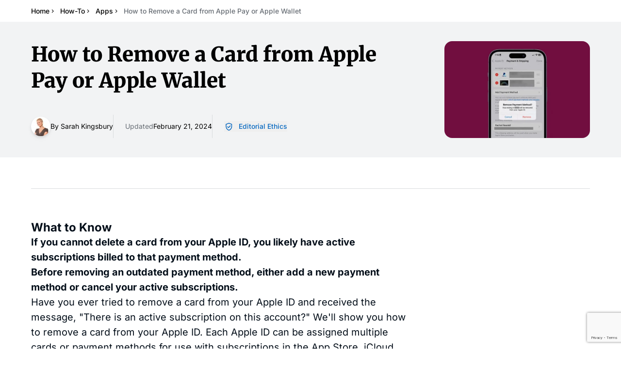

--- FILE ---
content_type: text/html
request_url: https://www.iphonelife.com/blog/31961/tip-day-how-to-change-credit-card-associated-your-apple-id
body_size: 47654
content:
<!doctype html>
<html lang="en">
  <head>
    <meta charset="utf-8" />
    <meta name="viewport" content="width=device-width, initial-scale=1" />
    <!--<link rel="apple-touch-icon" sizes="180x180" href="/apple-touch-icon.png" />
    <link rel="icon" type="image/png" sizes="32x32" href="/favicon-32x32.png" />
    <link rel="icon" type="image/png" sizes="16x16" href="/favicon-16x16.png" />
    <link rel="manifest" href="/site.webmanifest" />
    <link rel="mask-icon" href="/safari-pinned-tab.svg" color="#5bbad5" />
  -->
    <meta name="msapplication-TileColor" content="#da532c" />
    <meta name="theme-color" content="#ffffff" />

    <script async src="https://www.googletagmanager.com/gtag/js?id=G-L6Y9XG6C5N"></script>
    
	<style>.input-wrapper.svelte-182jfrc:focus-within{outline-style:solid;outline-width:4px;outline-offset:0px;outline-color:#0869c133}

.inline-highlight.svelte-1uhbcvc mark{display:inline;background-color:#f7cb8f;padding:.1em .2em;border-radius:.2em;font-weight:500;color:inherit}.inline-highlight.svelte-1uhbcvc *{display:inline!important}.flex-1.overflow-y-scroll.svelte-1uhbcvc{scrollbar-width:thin;scrollbar-color:#cbd5e1 #f8fafc;scrollbar-gutter:stable}.flex-1.overflow-y-scroll.svelte-1uhbcvc::-webkit-scrollbar{width:12px;-webkit-appearance:none}.flex-1.overflow-y-scroll.svelte-1uhbcvc::-webkit-scrollbar-track{background:#f8fafc;border-radius:6px;border:1px solid #e2e8f0}.flex-1.overflow-y-scroll.svelte-1uhbcvc::-webkit-scrollbar-thumb{background:#94a3b8;border-radius:6px;border:2px solid #f8fafc;min-height:20px}.flex-1.overflow-y-scroll.svelte-1uhbcvc::-webkit-scrollbar-thumb:hover{background:#64748b}.flex-1.overflow-y-scroll.svelte-1uhbcvc::-webkit-scrollbar-thumb:active{background:#475569}.h-dvh-minus-header.svelte-11i9d4e{height:calc(100dvh - var(--header-height))}

@font-face{font-family:Inter Variable;font-style:normal;font-display:swap;font-weight:100 900;src:url(/_app/immutable/assets/inter-cyrillic-ext-wght-normal.BOeWTOD4.woff2) format("woff2-variations");unicode-range:U+0460-052F,U+1C80-1C8A,U+20B4,U+2DE0-2DFF,U+A640-A69F,U+FE2E-FE2F}@font-face{font-family:Inter Variable;font-style:normal;font-display:swap;font-weight:100 900;src:url(/_app/immutable/assets/inter-cyrillic-wght-normal.DqGufNeO.woff2) format("woff2-variations");unicode-range:U+0301,U+0400-045F,U+0490-0491,U+04B0-04B1,U+2116}@font-face{font-family:Inter Variable;font-style:normal;font-display:swap;font-weight:100 900;src:url(/_app/immutable/assets/inter-greek-ext-wght-normal.DlzME5K_.woff2) format("woff2-variations");unicode-range:U+1F00-1FFF}@font-face{font-family:Inter Variable;font-style:normal;font-display:swap;font-weight:100 900;src:url(/_app/immutable/assets/inter-greek-wght-normal.CkhJZR-_.woff2) format("woff2-variations");unicode-range:U+0370-0377,U+037A-037F,U+0384-038A,U+038C,U+038E-03A1,U+03A3-03FF}@font-face{font-family:Inter Variable;font-style:normal;font-display:swap;font-weight:100 900;src:url(/_app/immutable/assets/inter-vietnamese-wght-normal.CBcvBZtf.woff2) format("woff2-variations");unicode-range:U+0102-0103,U+0110-0111,U+0128-0129,U+0168-0169,U+01A0-01A1,U+01AF-01B0,U+0300-0301,U+0303-0304,U+0308-0309,U+0323,U+0329,U+1EA0-1EF9,U+20AB}@font-face{font-family:Inter Variable;font-style:normal;font-display:swap;font-weight:100 900;src:url(/_app/immutable/assets/inter-latin-ext-wght-normal.DO1Apj_S.woff2) format("woff2-variations");unicode-range:U+0100-02BA,U+02BD-02C5,U+02C7-02CC,U+02CE-02D7,U+02DD-02FF,U+0304,U+0308,U+0329,U+1D00-1DBF,U+1E00-1E9F,U+1EF2-1EFF,U+2020,U+20A0-20AB,U+20AD-20C0,U+2113,U+2C60-2C7F,U+A720-A7FF}@font-face{font-family:Inter Variable;font-style:normal;font-display:swap;font-weight:100 900;src:url(/_app/immutable/assets/inter-latin-wght-normal.Dx4kXJAl.woff2) format("woff2-variations");unicode-range:U+0000-00FF,U+0131,U+0152-0153,U+02BB-02BC,U+02C6,U+02DA,U+02DC,U+0304,U+0308,U+0329,U+2000-206F,U+20AC,U+2122,U+2191,U+2193,U+2212,U+2215,U+FEFF,U+FFFD}@font-face{font-family:Merriweather;font-style:normal;font-display:swap;font-weight:900;src:url(/_app/immutable/assets/merriweather-cyrillic-ext-900-normal.CjAGNUn_.woff2) format("woff2"),url(/_app/immutable/assets/merriweather-cyrillic-ext-900-normal.ViDOlusB.woff) format("woff");unicode-range:U+0460-052F,U+1C80-1C8A,U+20B4,U+2DE0-2DFF,U+A640-A69F,U+FE2E-FE2F}@font-face{font-family:Merriweather;font-style:normal;font-display:swap;font-weight:900;src:url(/_app/immutable/assets/merriweather-cyrillic-900-normal.B-mPZ_zT.woff2) format("woff2"),url(/_app/immutable/assets/merriweather-cyrillic-900-normal.D5j5R45h.woff) format("woff");unicode-range:U+0301,U+0400-045F,U+0490-0491,U+04B0-04B1,U+2116}@font-face{font-family:Merriweather;font-style:normal;font-display:swap;font-weight:900;src:url(/_app/immutable/assets/merriweather-vietnamese-900-normal.CeUxwsLu.woff2) format("woff2"),url(/_app/immutable/assets/merriweather-vietnamese-900-normal.p8mKJh8H.woff) format("woff");unicode-range:U+0102-0103,U+0110-0111,U+0128-0129,U+0168-0169,U+01A0-01A1,U+01AF-01B0,U+0300-0301,U+0303-0304,U+0308-0309,U+0323,U+0329,U+1EA0-1EF9,U+20AB}@font-face{font-family:Merriweather;font-style:normal;font-display:swap;font-weight:900;src:url(/_app/immutable/assets/merriweather-latin-ext-900-normal.D8UXbgFc.woff2) format("woff2"),url(/_app/immutable/assets/merriweather-latin-ext-900-normal.BrLgZc9e.woff) format("woff");unicode-range:U+0100-02BA,U+02BD-02C5,U+02C7-02CC,U+02CE-02D7,U+02DD-02FF,U+0304,U+0308,U+0329,U+1D00-1DBF,U+1E00-1E9F,U+1EF2-1EFF,U+2020,U+20A0-20AB,U+20AD-20C0,U+2113,U+2C60-2C7F,U+A720-A7FF}@font-face{font-family:Merriweather;font-style:normal;font-display:swap;font-weight:900;src:url(/_app/immutable/assets/merriweather-latin-900-normal.CRmIFSJV.woff2) format("woff2"),url(/_app/immutable/assets/merriweather-latin-900-normal.sTsv-I3q.woff) format("woff");unicode-range:U+0000-00FF,U+0131,U+0152-0153,U+02BB-02BC,U+02C6,U+02DA,U+02DC,U+0304,U+0308,U+0329,U+2000-206F,U+20AC,U+2122,U+2191,U+2193,U+2212,U+2215,U+FEFF,U+FFFD}@font-face{font-family:Montserrat;font-style:normal;font-display:swap;font-weight:400;src:url(/_app/immutable/assets/montserrat-cyrillic-ext-400-normal.Xqov12YL.woff2) format("woff2"),url(/_app/immutable/assets/montserrat-cyrillic-ext-400-normal.DRPPeomZ.woff) format("woff");unicode-range:U+0460-052F,U+1C80-1C8A,U+20B4,U+2DE0-2DFF,U+A640-A69F,U+FE2E-FE2F}@font-face{font-family:Montserrat;font-style:normal;font-display:swap;font-weight:400;src:url(/_app/immutable/assets/montserrat-cyrillic-400-normal.BPq32Q8K.woff2) format("woff2"),url(/_app/immutable/assets/montserrat-cyrillic-400-normal.jEs4Tk-Z.woff) format("woff");unicode-range:U+0301,U+0400-045F,U+0490-0491,U+04B0-04B1,U+2116}@font-face{font-family:Montserrat;font-style:normal;font-display:swap;font-weight:400;src:url(/_app/immutable/assets/montserrat-vietnamese-400-normal.D4oHqQTd.woff2) format("woff2"),url(/_app/immutable/assets/montserrat-vietnamese-400-normal.BeEscFYY.woff) format("woff");unicode-range:U+0102-0103,U+0110-0111,U+0128-0129,U+0168-0169,U+01A0-01A1,U+01AF-01B0,U+0300-0301,U+0303-0304,U+0308-0309,U+0323,U+0329,U+1EA0-1EF9,U+20AB}@font-face{font-family:Montserrat;font-style:normal;font-display:swap;font-weight:400;src:url(/_app/immutable/assets/montserrat-latin-ext-400-normal.B8bwfy6Y.woff2) format("woff2"),url(/_app/immutable/assets/montserrat-latin-ext-400-normal.BffdBkAA.woff) format("woff");unicode-range:U+0100-02BA,U+02BD-02C5,U+02C7-02CC,U+02CE-02D7,U+02DD-02FF,U+0304,U+0308,U+0329,U+1D00-1DBF,U+1E00-1E9F,U+1EF2-1EFF,U+2020,U+20A0-20AB,U+20AD-20C0,U+2113,U+2C60-2C7F,U+A720-A7FF}@font-face{font-family:Montserrat;font-style:normal;font-display:swap;font-weight:400;src:url(/_app/immutable/assets/montserrat-latin-400-normal.BLhwKU8k.woff2) format("woff2"),url(/_app/immutable/assets/montserrat-latin-400-normal.xItZbAXg.woff) format("woff");unicode-range:U+0000-00FF,U+0131,U+0152-0153,U+02BB-02BC,U+02C6,U+02DA,U+02DC,U+0304,U+0308,U+0329,U+2000-206F,U+20AC,U+2122,U+2191,U+2193,U+2212,U+2215,U+FEFF,U+FFFD}@font-face{font-family:Montserrat;font-style:normal;font-display:swap;font-weight:700;src:url(/_app/immutable/assets/montserrat-cyrillic-ext-700-normal.MyDreaeu.woff2) format("woff2"),url(/_app/immutable/assets/montserrat-cyrillic-ext-700-normal.D-Mk2xRJ.woff) format("woff");unicode-range:U+0460-052F,U+1C80-1C8A,U+20B4,U+2DE0-2DFF,U+A640-A69F,U+FE2E-FE2F}@font-face{font-family:Montserrat;font-style:normal;font-display:swap;font-weight:700;src:url(/_app/immutable/assets/montserrat-cyrillic-700-normal.D-Pqjtdp.woff2) format("woff2"),url(/_app/immutable/assets/montserrat-cyrillic-700-normal.BvLYcGP1.woff) format("woff");unicode-range:U+0301,U+0400-045F,U+0490-0491,U+04B0-04B1,U+2116}@font-face{font-family:Montserrat;font-style:normal;font-display:swap;font-weight:700;src:url(/_app/immutable/assets/montserrat-vietnamese-700-normal.C0x1De3p.woff2) format("woff2"),url(/_app/immutable/assets/montserrat-vietnamese-700-normal.DnwGT2D9.woff) format("woff");unicode-range:U+0102-0103,U+0110-0111,U+0128-0129,U+0168-0169,U+01A0-01A1,U+01AF-01B0,U+0300-0301,U+0303-0304,U+0308-0309,U+0323,U+0329,U+1EA0-1EF9,U+20AB}@font-face{font-family:Montserrat;font-style:normal;font-display:swap;font-weight:700;src:url(/_app/immutable/assets/montserrat-latin-ext-700-normal.BOP2Nhf0.woff2) format("woff2"),url(/_app/immutable/assets/montserrat-latin-ext-700-normal.DdDFr05Z.woff) format("woff");unicode-range:U+0100-02BA,U+02BD-02C5,U+02C7-02CC,U+02CE-02D7,U+02DD-02FF,U+0304,U+0308,U+0329,U+1D00-1DBF,U+1E00-1E9F,U+1EF2-1EFF,U+2020,U+20A0-20AB,U+20AD-20C0,U+2113,U+2C60-2C7F,U+A720-A7FF}@font-face{font-family:Montserrat;font-style:normal;font-display:swap;font-weight:700;src:url(/_app/immutable/assets/montserrat-latin-700-normal.BdjcYUrC.woff2) format("woff2"),url(/_app/immutable/assets/montserrat-latin-700-normal.BWkrl476.woff) format("woff");unicode-range:U+0000-00FF,U+0131,U+0152-0153,U+02BB-02BC,U+02C6,U+02DA,U+02DC,U+0304,U+0308,U+0329,U+2000-206F,U+20AC,U+2122,U+2191,U+2193,U+2212,U+2215,U+FEFF,U+FFFD}*,:before,:after{--tw-border-spacing-x: 0;--tw-border-spacing-y: 0;--tw-translate-x: 0;--tw-translate-y: 0;--tw-rotate: 0;--tw-skew-x: 0;--tw-skew-y: 0;--tw-scale-x: 1;--tw-scale-y: 1;--tw-pan-x: ;--tw-pan-y: ;--tw-pinch-zoom: ;--tw-scroll-snap-strictness: proximity;--tw-gradient-from-position: ;--tw-gradient-via-position: ;--tw-gradient-to-position: ;--tw-ordinal: ;--tw-slashed-zero: ;--tw-numeric-figure: ;--tw-numeric-spacing: ;--tw-numeric-fraction: ;--tw-ring-inset: ;--tw-ring-offset-width: 0px;--tw-ring-offset-color: #fff;--tw-ring-color: rgb(8 105 193 / .5);--tw-ring-offset-shadow: 0 0 #0000;--tw-ring-shadow: 0 0 #0000;--tw-shadow: 0 0 #0000;--tw-shadow-colored: 0 0 #0000;--tw-blur: ;--tw-brightness: ;--tw-contrast: ;--tw-grayscale: ;--tw-hue-rotate: ;--tw-invert: ;--tw-saturate: ;--tw-sepia: ;--tw-drop-shadow: ;--tw-backdrop-blur: ;--tw-backdrop-brightness: ;--tw-backdrop-contrast: ;--tw-backdrop-grayscale: ;--tw-backdrop-hue-rotate: ;--tw-backdrop-invert: ;--tw-backdrop-opacity: ;--tw-backdrop-saturate: ;--tw-backdrop-sepia: ;--tw-contain-size: ;--tw-contain-layout: ;--tw-contain-paint: ;--tw-contain-style: }::backdrop{--tw-border-spacing-x: 0;--tw-border-spacing-y: 0;--tw-translate-x: 0;--tw-translate-y: 0;--tw-rotate: 0;--tw-skew-x: 0;--tw-skew-y: 0;--tw-scale-x: 1;--tw-scale-y: 1;--tw-pan-x: ;--tw-pan-y: ;--tw-pinch-zoom: ;--tw-scroll-snap-strictness: proximity;--tw-gradient-from-position: ;--tw-gradient-via-position: ;--tw-gradient-to-position: ;--tw-ordinal: ;--tw-slashed-zero: ;--tw-numeric-figure: ;--tw-numeric-spacing: ;--tw-numeric-fraction: ;--tw-ring-inset: ;--tw-ring-offset-width: 0px;--tw-ring-offset-color: #fff;--tw-ring-color: rgb(8 105 193 / .5);--tw-ring-offset-shadow: 0 0 #0000;--tw-ring-shadow: 0 0 #0000;--tw-shadow: 0 0 #0000;--tw-shadow-colored: 0 0 #0000;--tw-blur: ;--tw-brightness: ;--tw-contrast: ;--tw-grayscale: ;--tw-hue-rotate: ;--tw-invert: ;--tw-saturate: ;--tw-sepia: ;--tw-drop-shadow: ;--tw-backdrop-blur: ;--tw-backdrop-brightness: ;--tw-backdrop-contrast: ;--tw-backdrop-grayscale: ;--tw-backdrop-hue-rotate: ;--tw-backdrop-invert: ;--tw-backdrop-opacity: ;--tw-backdrop-saturate: ;--tw-backdrop-sepia: ;--tw-contain-size: ;--tw-contain-layout: ;--tw-contain-paint: ;--tw-contain-style: }*,:before,:after{box-sizing:border-box;border-width:0;border-style:solid;border-color:#d9dbdd}:before,:after{--tw-content: ""}html,:host{line-height:1.5;-webkit-text-size-adjust:100%;-moz-tab-size:4;-o-tab-size:4;tab-size:4;font-family:Inter Variable,ui-sans-serif,system-ui,sans-serif,"Apple Color Emoji","Segoe UI Emoji",Segoe UI Symbol,"Noto Color Emoji";font-feature-settings:normal;font-variation-settings:normal;-webkit-tap-highlight-color:transparent}body{margin:0;line-height:inherit}hr{height:0;color:inherit;border-top-width:1px}abbr:where([title]){-webkit-text-decoration:underline dotted;text-decoration:underline dotted}h1,h2,h3,h4,h5,h6{font-size:inherit;font-weight:inherit}a{color:inherit;text-decoration:inherit}b,strong{font-weight:bolder}code,kbd,samp,pre{font-family:ui-monospace,SFMono-Regular,Menlo,Monaco,Consolas,Liberation Mono,Courier New,monospace;font-feature-settings:normal;font-variation-settings:normal;font-size:1em}small{font-size:80%}sub,sup{font-size:75%;line-height:0;position:relative;vertical-align:baseline}sub{bottom:-.25em}sup{top:-.5em}table{text-indent:0;border-color:inherit;border-collapse:collapse}button,input,optgroup,select,textarea{font-family:inherit;font-feature-settings:inherit;font-variation-settings:inherit;font-size:100%;font-weight:inherit;line-height:inherit;letter-spacing:inherit;color:inherit;margin:0;padding:0}button,select{text-transform:none}button,input:where([type=button]),input:where([type=reset]),input:where([type=submit]){-webkit-appearance:button;background-color:transparent;background-image:none}:-moz-focusring{outline:auto}:-moz-ui-invalid{box-shadow:none}progress{vertical-align:baseline}::-webkit-inner-spin-button,::-webkit-outer-spin-button{height:auto}[type=search]{-webkit-appearance:textfield;outline-offset:-2px}::-webkit-search-decoration{-webkit-appearance:none}::-webkit-file-upload-button{-webkit-appearance:button;font:inherit}summary{display:list-item}blockquote,dl,dd,h1,h2,h3,h4,h5,h6,hr,figure,p,pre{margin:0}fieldset{margin:0;padding:0}legend{padding:0}ol,ul,menu{list-style:none;margin:0;padding:0}dialog{padding:0}textarea{resize:vertical}input::-moz-placeholder,textarea::-moz-placeholder{opacity:1;color:#b3b7ba}input::placeholder,textarea::placeholder{opacity:1;color:#b3b7ba}button,[role=button]{cursor:pointer}:disabled{cursor:default}img,svg,video,canvas,audio,iframe,embed,object{display:block;vertical-align:middle}img,video{max-width:100%;height:auto}[hidden]:where(:not([hidden=until-found])){display:none}html{overflow-x:clip;-webkit-font-smoothing:antialiased;-moz-osx-font-smoothing:grayscale;text-rendering:optimizeLegibility}body{overflow-x:clip;font-size:1.125rem;line-height:1.55}h1,._h1{font-family:Merriweather,ui-serif,Georgia,Cambria,Times New Roman,Times,serif;font-size:2rem;line-height:1.2}@media (min-width: 768px){h1,._h1{font-size:2.625rem;line-height:1.3}}@media (min-width: 1028px){h1,._h1{font-size:3rem;line-height:1.15}}h2,._h2{font-size:1.375rem;line-height:1.2;font-weight:700}@media (min-width: 768px){h2,._h2{font-size:1.75rem;line-height:1.3}}h3,._h3{font-size:1.25rem;font-weight:700;line-height:1.3}@media (min-width: 768px){h3,._h3{font-size:1.5rem;line-height:1.3}}h4,h5,._h4,._h5{font-size:1.25rem;font-weight:700;line-height:1.3}:focus-visible,.recurly-element-focus{outline-style:solid;outline-width:4px;outline-offset:0px;outline-color:#0869c133}.container{width:100%}@media (min-width: 640px){.container{max-width:640px}}@media (min-width: 768px){.container{max-width:768px}}@media (min-width: 1028px){.container{max-width:1028px}}@media (min-width: 1320px){.container{max-width:1320px}}@media (min-width: 1536px){.container{max-width:1536px}}.prose{color:#030e19;max-width:65ch}.prose :where(p):not(:where([class~=not-prose],[class~=not-prose] *)){margin-top:1.25em;margin-bottom:1.25em}.prose :where([class~=lead]):not(:where([class~=not-prose],[class~=not-prose] *)){color:var(--tw-prose-lead);font-size:1.25em;line-height:1.6;margin-top:1.2em;margin-bottom:1.2em}.prose :where(a):not(:where([class~=not-prose],[class~=not-prose] *)){color:var(--tw-prose-links);text-decoration:underline;font-weight:500}.prose :where(strong):not(:where([class~=not-prose],[class~=not-prose] *)){color:var(--tw-prose-bold);font-weight:600}.prose :where(a strong):not(:where([class~=not-prose],[class~=not-prose] *)){color:inherit}.prose :where(blockquote strong):not(:where([class~=not-prose],[class~=not-prose] *)){color:inherit}.prose :where(thead th strong):not(:where([class~=not-prose],[class~=not-prose] *)){color:inherit}.prose :where(ol):not(:where([class~=not-prose],[class~=not-prose] *)){list-style-type:decimal;margin-top:1.25em;margin-bottom:1.25em;padding-inline-start:1.625em;counter-reset:number-counter;padding-left:40px}.prose :where(ol[type=A]):not(:where([class~=not-prose],[class~=not-prose] *)){list-style-type:upper-alpha}.prose :where(ol[type=a]):not(:where([class~=not-prose],[class~=not-prose] *)){list-style-type:lower-alpha}.prose :where(ol[type=A s]):not(:where([class~=not-prose],[class~=not-prose] *)){list-style-type:upper-alpha}.prose :where(ol[type=a s]):not(:where([class~=not-prose],[class~=not-prose] *)){list-style-type:lower-alpha}.prose :where(ol[type=I]):not(:where([class~=not-prose],[class~=not-prose] *)){list-style-type:upper-roman}.prose :where(ol[type=i]):not(:where([class~=not-prose],[class~=not-prose] *)){list-style-type:lower-roman}.prose :where(ol[type=I s]):not(:where([class~=not-prose],[class~=not-prose] *)){list-style-type:upper-roman}.prose :where(ol[type=i s]):not(:where([class~=not-prose],[class~=not-prose] *)){list-style-type:lower-roman}.prose :where(ol[type="1"]):not(:where([class~=not-prose],[class~=not-prose] *)){list-style-type:decimal}.prose :where(ul):not(:where([class~=not-prose],[class~=not-prose] *)){list-style-type:disc;margin-top:1.25em;margin-bottom:1.25em;padding-inline-start:1.625em}.prose :where(ol>li):not(:where([class~=not-prose],[class~=not-prose] *))::marker{font-weight:400;color:var(--tw-prose-counters)}.prose :where(ul>li):not(:where([class~=not-prose],[class~=not-prose] *))::marker{color:var(--tw-prose-bullets)}.prose :where(dt):not(:where([class~=not-prose],[class~=not-prose] *)){color:var(--tw-prose-headings);font-weight:600;margin-top:1.25em}.prose :where(hr):not(:where([class~=not-prose],[class~=not-prose] *)){border-color:var(--tw-prose-hr);border-top-width:1px;margin-top:3em;margin-bottom:3em}.prose :where(blockquote):not(:where([class~=not-prose],[class~=not-prose] *)){font-weight:500;font-style:italic;color:var(--tw-prose-quotes);border-inline-start-width:.25rem;border-inline-start-color:var(--tw-prose-quote-borders);quotes:"“""”""‘""’";margin-top:1.6em;margin-bottom:1.6em;padding-inline-start:1em}.prose :where(blockquote p:first-of-type):not(:where([class~=not-prose],[class~=not-prose] *)):before{content:open-quote}.prose :where(blockquote p:last-of-type):not(:where([class~=not-prose],[class~=not-prose] *)):after{content:close-quote}.prose :where(h1):not(:where([class~=not-prose],[class~=not-prose] *)){color:var(--tw-prose-headings);font-weight:800;font-size:2.25em;margin-top:0;margin-bottom:.8888889em;line-height:1.1111111}.prose :where(h1 strong):not(:where([class~=not-prose],[class~=not-prose] *)){font-weight:900;color:inherit}.prose :where(h2):not(:where([class~=not-prose],[class~=not-prose] *)){color:var(--tw-prose-headings);font-weight:700;font-size:1.5em;margin-top:2em;margin-bottom:1.143em;line-height:1.3333333}.prose :where(h2 strong):not(:where([class~=not-prose],[class~=not-prose] *)){font-weight:800;color:inherit}.prose :where(h3):not(:where([class~=not-prose],[class~=not-prose] *)){color:var(--tw-prose-headings);font-weight:600;font-size:1.25em;margin-top:1.8333em;margin-bottom:1em;line-height:1.6}.prose :where(h3 strong):not(:where([class~=not-prose],[class~=not-prose] *)){font-weight:700;color:inherit}.prose :where(h4):not(:where([class~=not-prose],[class~=not-prose] *)){color:var(--tw-prose-headings);font-weight:600;margin-top:1.5em;margin-bottom:.5em;line-height:1.5}.prose :where(h4 strong):not(:where([class~=not-prose],[class~=not-prose] *)){font-weight:700;color:inherit}.prose :where(img):not(:where([class~=not-prose],[class~=not-prose] *)){margin-top:2em;margin-bottom:2em}.prose :where(picture):not(:where([class~=not-prose],[class~=not-prose] *)){display:block;margin-top:2em;margin-bottom:2em}.prose :where(video):not(:where([class~=not-prose],[class~=not-prose] *)){margin-top:2em;margin-bottom:2em}.prose :where(kbd):not(:where([class~=not-prose],[class~=not-prose] *)){font-weight:500;font-family:inherit;color:var(--tw-prose-kbd);box-shadow:0 0 0 1px var(--tw-prose-kbd-shadows),0 3px 0 var(--tw-prose-kbd-shadows);font-size:.875em;border-radius:.3125rem;padding-top:.1875em;padding-inline-end:.375em;padding-bottom:.1875em;padding-inline-start:.375em}.prose :where(code):not(:where([class~=not-prose],[class~=not-prose] *)){color:var(--tw-prose-code);font-weight:600;font-size:.875em}.prose :where(code):not(:where([class~=not-prose],[class~=not-prose] *)):before{content:"`"}.prose :where(code):not(:where([class~=not-prose],[class~=not-prose] *)):after{content:"`"}.prose :where(a code):not(:where([class~=not-prose],[class~=not-prose] *)){color:inherit}.prose :where(h1 code):not(:where([class~=not-prose],[class~=not-prose] *)){color:inherit}.prose :where(h2 code):not(:where([class~=not-prose],[class~=not-prose] *)){color:inherit;font-size:.875em}.prose :where(h3 code):not(:where([class~=not-prose],[class~=not-prose] *)){color:inherit;font-size:.9em}.prose :where(h4 code):not(:where([class~=not-prose],[class~=not-prose] *)){color:inherit}.prose :where(blockquote code):not(:where([class~=not-prose],[class~=not-prose] *)){color:inherit}.prose :where(thead th code):not(:where([class~=not-prose],[class~=not-prose] *)){color:inherit}.prose :where(pre):not(:where([class~=not-prose],[class~=not-prose] *)){color:var(--tw-prose-pre-code);background-color:var(--tw-prose-pre-bg);overflow-x:auto;font-weight:400;font-size:.875em;line-height:1.7142857;margin-top:1.7142857em;margin-bottom:1.7142857em;border-radius:.375rem;padding-top:.8571429em;padding-inline-end:1.1428571em;padding-bottom:.8571429em;padding-inline-start:1.1428571em}.prose :where(pre code):not(:where([class~=not-prose],[class~=not-prose] *)){background-color:transparent;border-width:0;border-radius:0;padding:0;font-weight:inherit;color:inherit;font-size:inherit;font-family:inherit;line-height:inherit}.prose :where(pre code):not(:where([class~=not-prose],[class~=not-prose] *)):before{content:none}.prose :where(pre code):not(:where([class~=not-prose],[class~=not-prose] *)):after{content:none}.prose :where(table):not(:where([class~=not-prose],[class~=not-prose] *)){width:100%;table-layout:auto;margin-top:2em;margin-bottom:2em;font-size:.875em;line-height:1.7142857}.prose :where(thead):not(:where([class~=not-prose],[class~=not-prose] *)){border-bottom-width:1px;border-bottom-color:var(--tw-prose-th-borders)}.prose :where(thead th):not(:where([class~=not-prose],[class~=not-prose] *)){color:var(--tw-prose-headings);font-weight:600;vertical-align:bottom;padding-inline-end:.5714286em;padding-bottom:.5714286em;padding-inline-start:.5714286em}.prose :where(tbody tr):not(:where([class~=not-prose],[class~=not-prose] *)){border-bottom-width:1px;border-bottom-color:var(--tw-prose-td-borders)}.prose :where(tbody tr:last-child):not(:where([class~=not-prose],[class~=not-prose] *)){border-bottom-width:0}.prose :where(tbody td):not(:where([class~=not-prose],[class~=not-prose] *)){vertical-align:baseline}.prose :where(tfoot):not(:where([class~=not-prose],[class~=not-prose] *)){border-top-width:1px;border-top-color:var(--tw-prose-th-borders)}.prose :where(tfoot td):not(:where([class~=not-prose],[class~=not-prose] *)){vertical-align:top}.prose :where(th,td):not(:where([class~=not-prose],[class~=not-prose] *)){text-align:start}.prose :where(figure>*):not(:where([class~=not-prose],[class~=not-prose] *)){margin-top:0;margin-bottom:0}.prose :where(figcaption):not(:where([class~=not-prose],[class~=not-prose] *)){color:var(--tw-prose-captions);font-size:.875em;line-height:1.4285714;margin-top:.8571429em}.prose{--tw-prose-body: #374151;--tw-prose-headings: #111827;--tw-prose-lead: #4b5563;--tw-prose-links: #111827;--tw-prose-bold: #111827;--tw-prose-counters: #6b7280;--tw-prose-bullets: #d1d5db;--tw-prose-hr: #e5e7eb;--tw-prose-quotes: #111827;--tw-prose-quote-borders: #e5e7eb;--tw-prose-captions: #6b7280;--tw-prose-kbd: #111827;--tw-prose-kbd-shadows: rgb(17 24 39 / 10%);--tw-prose-code: #111827;--tw-prose-pre-code: #e5e7eb;--tw-prose-pre-bg: #1f2937;--tw-prose-th-borders: #d1d5db;--tw-prose-td-borders: #e5e7eb;--tw-prose-invert-body: #d1d5db;--tw-prose-invert-headings: #fff;--tw-prose-invert-lead: #9ca3af;--tw-prose-invert-links: #fff;--tw-prose-invert-bold: #fff;--tw-prose-invert-counters: #9ca3af;--tw-prose-invert-bullets: #4b5563;--tw-prose-invert-hr: #374151;--tw-prose-invert-quotes: #f3f4f6;--tw-prose-invert-quote-borders: #374151;--tw-prose-invert-captions: #9ca3af;--tw-prose-invert-kbd: #fff;--tw-prose-invert-kbd-shadows: rgb(255 255 255 / 10%);--tw-prose-invert-code: #fff;--tw-prose-invert-pre-code: #d1d5db;--tw-prose-invert-pre-bg: rgb(0 0 0 / 50%);--tw-prose-invert-th-borders: #4b5563;--tw-prose-invert-td-borders: #374151;font-size:1.25rem;line-height:1.55}.prose :where(picture>img):not(:where([class~=not-prose],[class~=not-prose] *)){margin-top:0;margin-bottom:0}.prose :where(li):not(:where([class~=not-prose],[class~=not-prose] *)){margin-top:.5em;margin-bottom:.5em}.prose :where(ol>li):not(:where([class~=not-prose],[class~=not-prose] *)){padding-inline-start:.375em;counter-increment:number-counter;position:relative;margin-top:40px;margin-bottom:40px;padding-left:18px}.prose :where(ul>li):not(:where([class~=not-prose],[class~=not-prose] *)){padding-inline-start:.375em}.prose :where(.prose>ul>li p):not(:where([class~=not-prose],[class~=not-prose] *)){margin-top:.75em;margin-bottom:.75em}.prose :where(.prose>ul>li>p:first-child):not(:where([class~=not-prose],[class~=not-prose] *)){margin-top:1.25em}.prose :where(.prose>ul>li>p:last-child):not(:where([class~=not-prose],[class~=not-prose] *)){margin-bottom:1.25em}.prose :where(.prose>ol>li>p:first-child):not(:where([class~=not-prose],[class~=not-prose] *)){margin-top:1.25em}.prose :where(.prose>ol>li>p:last-child):not(:where([class~=not-prose],[class~=not-prose] *)){margin-bottom:1.25em}.prose :where(ul ul,ul ol,ol ul,ol ol):not(:where([class~=not-prose],[class~=not-prose] *)){margin-top:.75em;margin-bottom:.75em}.prose :where(dl):not(:where([class~=not-prose],[class~=not-prose] *)){margin-top:1.25em;margin-bottom:1.25em}.prose :where(dd):not(:where([class~=not-prose],[class~=not-prose] *)){margin-top:.5em;padding-inline-start:1.625em}.prose :where(hr+*):not(:where([class~=not-prose],[class~=not-prose] *)){margin-top:0}.prose :where(h2+*):not(:where([class~=not-prose],[class~=not-prose] *)){margin-top:0}.prose :where(h3+*):not(:where([class~=not-prose],[class~=not-prose] *)){margin-top:0}.prose :where(h4+*):not(:where([class~=not-prose],[class~=not-prose] *)){margin-top:0}.prose :where(thead th:first-child):not(:where([class~=not-prose],[class~=not-prose] *)){padding-inline-start:0}.prose :where(thead th:last-child):not(:where([class~=not-prose],[class~=not-prose] *)){padding-inline-end:0}.prose :where(tbody td,tfoot td):not(:where([class~=not-prose],[class~=not-prose] *)){padding-top:.5714286em;padding-inline-end:.5714286em;padding-bottom:.5714286em;padding-inline-start:.5714286em}.prose :where(tbody td:first-child,tfoot td:first-child):not(:where([class~=not-prose],[class~=not-prose] *)){padding-inline-start:0}.prose :where(tbody td:last-child,tfoot td:last-child):not(:where([class~=not-prose],[class~=not-prose] *)){padding-inline-end:0}.prose :where(figure):not(:where([class~=not-prose],[class~=not-prose] *)){margin-top:2em;margin-bottom:2em}.prose :where(.prose>:first-child):not(:where([class~=not-prose],[class~=not-prose] *)){margin-top:0}.prose :where(.prose>:last-child):not(:where([class~=not-prose],[class~=not-prose] *)){margin-bottom:0}.prose :where(*>strong):not(:where([class~=not-prose],[class~=not-prose] *)){font-weight:700}.prose :where(div:empty,p:empty,strong:empty,li:empty):not(:where([class~=not-prose],[class~=not-prose] *)){display:none}.prose :where(ul li):not(:where([class~=not-prose],[class~=not-prose] *))::marker{color:#0869c1;font-size:1.2em}.prose :where(ol>li):not(:where([class~=not-prose],[class~=not-prose] *)):before{content:counter(number-counter);color:#fff;font-weight:700;position:absolute;background-color:#0869c1;display:flex;justify-content:center;align-items:center;left:-40px;line-height:40px;width:40px;height:40px;top:-4px;border-radius:9999px}.prose :where(ol>li>img):not(:where([class~=not-prose],[class~=not-prose] *)){margin-left:-58px;margin-bottom:56px}@media (max-width: 768px){.prose :where(ol>li>img):not(:where([class~=not-prose],[class~=not-prose] *)){margin-bottom:48px;max-width:none;width:calc(100% + 58px)}}.prose :where(ol>.ad-slot-container):not(:where([class~=not-prose],[class~=not-prose] *)){margin-left:-40px}@media (max-width: 768px){.prose :where(ol>.ad-slot-container):not(:where([class~=not-prose],[class~=not-prose] *)){max-width:none;width:calc(100% + 40px)}}.prose :where(ol>.offer-inblog):not(:where([class~=not-prose],[class~=not-prose] *)){margin-left:-40px}@media (max-width: 768px){.prose :where(ol>.offer-inblog):not(:where([class~=not-prose],[class~=not-prose] *)){max-width:none;width:calc(100% + 40px)}}.prose :where(table td a):not(:where([class~=not-prose],[class~=not-prose] *)){font-weight:500!important}.prose :where(table td:not(:first-child),table th:not(:first-child)):not(:where([class~=not-prose],[class~=not-prose] *)){padding-left:16px}@media (min-width: 768px){.prose :where(table td:not(:first-child),table th:not(:first-child)):not(:where([class~=not-prose],[class~=not-prose] *)){padding-left:32px}}.prose :where(table td:not(:last-child),table th:not(:last-child)):not(:where([class~=not-prose],[class~=not-prose] *)){padding-right:16px}@media (min-width: 768px){.prose :where(table td:not(:last-child),table th:not(:last-child)):not(:where([class~=not-prose],[class~=not-prose] *)){padding-right:32px}}.prose :where(.content-wtk):not(:where([class~=not-prose],[class~=not-prose] *)){border-color:#d9dbdd;border-width:1px;border-style:solid;border-radius:8px;border-left-width:0;position:relative;box-shadow:6px 0 #00857e inset;padding:16px 16px 16px 24px;margin-top:32px;margin-bottom:32px}@media (min-width: 768px){.prose :where(.content-wtk):not(:where([class~=not-prose],[class~=not-prose] *)){border-radius:16px;padding:24px 32px;margin-bottom:40px}}.prose :where(.content-wtk>*:first-child,table td>*:first-child):not(:where([class~=not-prose],[class~=not-prose] *)){margin-top:0;padding-top:0}.prose :where(.content-wtk>*:last-child,table td>*:last-child):not(:where([class~=not-prose],[class~=not-prose] *)){margin-bottom:0;padding-bottom:0}.prose :where(.content-wtk h3):not(:where([class~=not-prose],[class~=not-prose] *)){font-size:1.25rem!important;margin-bottom:10px}.prose :where(.content-wtk strong:first-child):not(:where([class~=not-prose],[class~=not-prose] *)){display:block;margin-bottom:10px}.prose :where(.content-wtk:first-child,.content-wtk:nth-last-child(-n+4)):not(:where([class~=not-prose],[class~=not-prose] *)){padding:16px 20px 16px 12px;box-shadow:none;border-left-width:1px}.prose :where(.content-wtk:first-child):not(:where([class~=not-prose],[class~=not-prose] *)){margin-top:8px;border-color:#00857e;font-weight:500}.prose :where(.content-wtk:nth-last-child(-n+4)):not(:where([class~=not-prose],[class~=not-prose] *)){padding:16px 20px 16px 12px;margin-top:40px}@media (min-width: 768px){.prose :where(.content-wtk:nth-last-child(-n+4)):not(:where([class~=not-prose],[class~=not-prose] *)){margin-top:64px;padding:24px 40px 24px 20px}}.prose :where(.content-wtk:first-child ul,.content-wtk:nth-last-child(-n+4) ul):not(:where([class~=not-prose],[class~=not-prose] *)){margin-bottom:0}.prose :where(.content-wtk:first-child li):not(:where([class~=not-prose],[class~=not-prose] *))::marker{color:#00857e}.prose :where(.content-wtk:first-child ul li strong:first-child):not(:where([class~=not-prose],[class~=not-prose] *)){font-weight:500}.prose :where(.content-wtk:first-child h3,.content-wtk:nth-last-child(-n+4) h3):not(:where([class~=not-prose],[class~=not-prose] *)){display:inline;padding:0 8px;position:absolute;font-weight:700;top:-15px;background:#fff;left:20px;margin:0}.prose :where(.content-wtk:first-child h3):not(:where([class~=not-prose],[class~=not-prose] *)){font-size:1.25rem!important;color:#00857e}.prose :where(.content-wtk:nth-last-child(-n+4) h3):not(:where([class~=not-prose],[class~=not-prose] *)){font-size:1.5rem!important}@media (min-width: 768px){.prose :where(.content-wtk:nth-last-child(-n+4) h3):not(:where([class~=not-prose],[class~=not-prose] *)){font-size:1.75rem!important;left:24px;top:-18px}}.prose :where(.content-wtk:nth-last-child(-n+4) strong:first-of-type):not(:where([class~=not-prose],[class~=not-prose] *)){margin-bottom:12px;display:block}.prose :where(.content-wtk:nth-last-child(-n+4) strong+br):not(:where([class~=not-prose],[class~=not-prose] *)){display:none}.prose :where(.content-wtk:nth-last-child(-n+4) ul>li):not(:where([class~=not-prose],[class~=not-prose] *)){margin-top:16px;margin-bottom:16px}.prose :where(.content-wtk:nth-last-child(-n+4)+*):not(:where([class~=not-prose],[class~=not-prose] *)){margin-top:44px}.prose :where(.content-warning):not(:where([class~=not-prose],[class~=not-prose] *)) borderColor{200: #fecaca;300: #fca5a5;500: #E2251B;-d-e-f-a-u-l-t:#E2251B}.prose :where(.content-warning):not(:where([class~=not-prose],[class~=not-prose] *)){box-shadow:6px 0 [object Object] inset}.prose :where(.content-warning>h3,.content-warning>strong):not(:where([class~=not-prose],[class~=not-prose] *)) color{200: #fecaca;300: #fca5a5;500: #E2251B;-d-e-f-a-u-l-t:#E2251B}.prose :where(.content-warning>h3,.content-warning>strong):not(:where([class~=not-prose],[class~=not-prose] *)):before{content:url([data-uri]);height:24px;width:24px;display:inline-block;vertical-align:sub;margin-right:8px}.sr-only{position:absolute;width:1px;height:1px;padding:0;margin:-1px;overflow:hidden;clip:rect(0,0,0,0);white-space:nowrap;border-width:0}.pointer-events-none{pointer-events:none}.\!visible{visibility:visible!important}.visible{visibility:visible}.invisible{visibility:hidden}.collapse{visibility:collapse}.static{position:static}.fixed{position:fixed}.absolute{position:absolute}.relative{position:relative}.sticky{position:sticky}.inset-0{inset:0}.inset-x-4{left:1rem;right:1rem}.inset-y-0{top:0;bottom:0}.-bottom-10{bottom:-2.5rem}.-bottom-12{bottom:-3rem}.-bottom-16{bottom:-4rem}.-bottom-20{bottom:-5rem}.-bottom-40{bottom:-10rem}.-left-2{left:-.5rem}.-left-24{left:-6rem}.-left-32{left:-8rem}.-left-4{left:-1rem}.-left-56{left:-14rem}.-right-10{right:-2.5rem}.-right-18{right:-4.5rem}.-right-2{right:-.5rem}.-right-20{right:-5rem}.-right-28{right:-7rem}.-right-32{right:-8rem}.-right-44{right:-11rem}.-right-52{right:-13rem}.-top-0{top:-0px}.-top-12{top:-3rem}.-top-16{top:-4rem}.-top-20{top:-5rem}.-top-24{top:-6rem}.-top-3{top:-.75rem}.-top-52{top:-13rem}.-top-8{top:-2rem}.bottom-0{bottom:0}.bottom-40{bottom:10rem}.bottom-44{bottom:11rem}.bottom-8{bottom:2rem}.left-0{left:0}.left-1\/2{left:50%}.left-3{left:.75rem}.left-4{left:1rem}.right-0{right:0}.right-1\.5{right:.375rem}.right-2{right:.5rem}.top-0{top:0}.top-1\.5{top:.375rem}.top-1\/2{top:50%}.top-12{top:3rem}.top-2{top:.5rem}.top-4{top:1rem}.top-40{top:10rem}.top-56{top:14rem}.top-8{top:2rem}.top-\[25\%\]{top:25%}.top-\[calc\(var\(--header-height\)\+var\(--subnavbar-height\)\+2\.5rem\)\]{top:calc(var(--header-height) + var(--subnavbar-height) + 2.5rem)}.top-\[var\(--header-height\)\]{top:var(--header-height)}.isolate{isolation:isolate}.-z-10{z-index:-10}.-z-20{z-index:-20}.-z-30{z-index:-30}.z-0{z-index:0}.z-10{z-index:10}.z-20{z-index:20}.z-30{z-index:30}.z-40{z-index:40}.z-50{z-index:50}.z-\[100\]{z-index:100}.order-first{order:-9999}.order-last{order:9999}.col-span-2{grid-column:span 2 / span 2}.col-span-3{grid-column:span 3 / span 3}.col-span-full{grid-column:1 / -1}.row-span-4{grid-row:span 4 / span 4}.row-span-6{grid-row:span 6 / span 6}.m-4{margin:1rem}.-mx-2{margin-left:-.5rem;margin-right:-.5rem}.-mx-6{margin-left:-1.5rem;margin-right:-1.5rem}.mx-1{margin-left:.25rem;margin-right:.25rem}.mx-auto{margin-left:auto;margin-right:auto}.my-10{margin-top:2.5rem;margin-bottom:2.5rem}.my-4{margin-top:1rem;margin-bottom:1rem}.my-8{margin-top:2rem;margin-bottom:2rem}.-mb-4{margin-bottom:-1rem}.-ml-px{margin-left:-1px}.mb-0{margin-bottom:0}.mb-1{margin-bottom:.25rem}.mb-1\.5{margin-bottom:.375rem}.mb-10{margin-bottom:2.5rem}.mb-12{margin-bottom:3rem}.mb-14{margin-bottom:3.5rem}.mb-16{margin-bottom:4rem}.mb-2{margin-bottom:.5rem}.mb-2\.5{margin-bottom:.625rem}.mb-24{margin-bottom:6rem}.mb-3{margin-bottom:.75rem}.mb-3\.5{margin-bottom:.875rem}.mb-32{margin-bottom:8rem}.mb-4{margin-bottom:1rem}.mb-5{margin-bottom:1.25rem}.mb-6{margin-bottom:1.5rem}.mb-8{margin-bottom:2rem}.mb-9{margin-bottom:2.25rem}.mb-px{margin-bottom:1px}.ml-1{margin-left:.25rem}.ml-1\.5{margin-left:.375rem}.ml-10{margin-left:2.5rem}.ml-16{margin-left:4rem}.ml-2{margin-left:.5rem}.ml-2\.5{margin-left:.625rem}.ml-3{margin-left:.75rem}.ml-4{margin-left:1rem}.ml-44{margin-left:11rem}.ml-6{margin-left:1.5rem}.ml-8{margin-left:2rem}.ml-auto{margin-left:auto}.mr-0{margin-right:0}.mr-1{margin-right:.25rem}.mr-1\.5{margin-right:.375rem}.mr-2{margin-right:.5rem}.mr-3\.5{margin-right:.875rem}.mr-4{margin-right:1rem}.mr-6{margin-right:1.5rem}.mr-8{margin-right:2rem}.mr-auto{margin-right:auto}.ms-2{margin-inline-start:.5rem}.mt-0{margin-top:0}.mt-0\.5{margin-top:.125rem}.mt-1{margin-top:.25rem}.mt-1\.5{margin-top:.375rem}.mt-10{margin-top:2.5rem}.mt-12{margin-top:3rem}.mt-14{margin-top:3.5rem}.mt-16{margin-top:4rem}.mt-18{margin-top:4.5rem}.mt-2{margin-top:.5rem}.mt-2\.5{margin-top:.625rem}.mt-28{margin-top:7rem}.mt-3{margin-top:.75rem}.mt-32{margin-top:8rem}.mt-4{margin-top:1rem}.mt-5{margin-top:1.25rem}.mt-6{margin-top:1.5rem}.mt-7{margin-top:1.75rem}.mt-8{margin-top:2rem}.mt-9{margin-top:2.25rem}.mt-\[24px\]{margin-top:24px}.mt-\[6px\]{margin-top:6px}.mt-auto{margin-top:auto}.block{display:block}.inline-block{display:inline-block}.inline{display:inline}.flex{display:flex}.inline-flex{display:inline-flex}.table{display:table}.grid{display:grid}.contents{display:contents}.hidden{display:none}.\!aspect-\[2\.5\/1\]{aspect-ratio:2.5/1!important}.aspect-\[3\/2\]{aspect-ratio:3/2}.aspect-square{aspect-ratio:1 / 1}.aspect-video{aspect-ratio:16 / 9}.size-2\.5{width:.625rem;height:.625rem}.size-3{width:.75rem;height:.75rem}.size-5{width:1.25rem;height:1.25rem}.size-6{width:1.5rem;height:1.5rem}.size-8{width:2rem;height:2rem}.h-0{height:0px}.h-0\.5{height:.125rem}.h-10{height:2.5rem}.h-11{height:2.75rem}.h-12{height:3rem}.h-14{height:3.5rem}.h-16{height:4rem}.h-18{height:4.5rem}.h-2{height:.5rem}.h-20{height:5rem}.h-24{height:6rem}.h-3{height:.75rem}.h-3\.5{height:.875rem}.h-32{height:8rem}.h-4{height:1rem}.h-40{height:10rem}.h-5{height:1.25rem}.h-5\/6{height:83.333333%}.h-6{height:1.5rem}.h-60{height:15rem}.h-7{height:1.75rem}.h-8{height:2rem}.h-9{height:2.25rem}.h-\[118px\]{height:118px}.h-\[120px\]{height:120px}.h-\[128px\]{height:128px}.h-\[144px\]{height:144px}.h-\[165px\]{height:165px}.h-\[166px\]{height:166px}.h-\[173px\]{height:173px}.h-\[1px\]{height:1px}.h-\[210px\]{height:210px}.h-\[240px\]{height:240px}.h-\[279px\]{height:279px}.h-\[34px\]{height:34px}.h-\[400px\]{height:400px}.h-\[450px\]{height:450px}.h-\[600px\]{height:600px}.h-\[60px\]{height:60px}.h-\[68px\]{height:68px}.h-auto{height:auto}.h-full{height:100%}.h-max{height:-moz-max-content;height:max-content}.max-h-\[52dvh\]{max-height:52dvh}.min-h-14{min-height:3.5rem}.min-h-\[250px\]{min-height:250px}.min-h-\[78px\]{min-height:78px}.min-h-full{min-height:100%}.min-h-screen{min-height:100vh}.w-0{width:0px}.w-0\.5{width:.125rem}.w-1\/2{width:50%}.w-1\/3{width:33.333333%}.w-1\/4{width:25%}.w-1\/5{width:20%}.w-10{width:2.5rem}.w-11{width:2.75rem}.w-12{width:3rem}.w-14{width:3.5rem}.w-16{width:4rem}.w-18{width:4.5rem}.w-2{width:.5rem}.w-20{width:5rem}.w-24{width:6rem}.w-3{width:.75rem}.w-3\.5{width:.875rem}.w-3\/4{width:75%}.w-32{width:8rem}.w-4{width:1rem}.w-40{width:10rem}.w-44{width:11rem}.w-48{width:12rem}.w-5{width:1.25rem}.w-56{width:14rem}.w-6{width:1.5rem}.w-72{width:18rem}.w-8{width:2rem}.w-9{width:2.25rem}.w-\[102px\]{width:102px}.w-\[127px\]{width:127px}.w-\[150px\]{width:150px}.w-\[154px\]{width:154px}.w-\[180px\]{width:180px}.w-\[187px\]{width:187px}.w-\[195px\]{width:195px}.w-\[200px\]{width:200px}.w-\[220px\]{width:220px}.w-\[279px\]{width:279px}.w-\[298px\]{width:298px}.w-\[327px\]{width:327px}.w-\[527px\]{width:527px}.w-\[72px\]{width:72px}.w-\[78vw\]{width:78vw}.w-auto{width:auto}.w-full{width:100%}.min-w-0{min-width:0px}.min-w-56{min-width:14rem}.min-w-\[340px\]{min-width:340px}.min-w-full{min-width:100%}.max-w-2xl{max-width:42rem}.max-w-3xl{max-width:48rem}.max-w-4xl{max-width:56rem}.max-w-5xl{max-width:64rem}.max-w-6xl{max-width:72rem}.max-w-7xl{max-width:80rem}.max-w-96{max-width:24rem}.max-w-prose{max-width:65ch}.max-w-xl{max-width:36rem}.flex-1{flex:1 1 0%}.flex-initial{flex:0 1 auto}.flex-shrink-0,.shrink-0{flex-shrink:0}.flex-grow,.grow{flex-grow:1}.grow-0{flex-grow:0}.basis-1\/2{flex-basis:50%}.border-collapse{border-collapse:collapse}.-translate-x-1\/2{--tw-translate-x: -50%;transform:translate(var(--tw-translate-x),var(--tw-translate-y)) rotate(var(--tw-rotate)) skew(var(--tw-skew-x)) skewY(var(--tw-skew-y)) scaleX(var(--tw-scale-x)) scaleY(var(--tw-scale-y))}.-translate-y-1\/2{--tw-translate-y: -50%;transform:translate(var(--tw-translate-x),var(--tw-translate-y)) rotate(var(--tw-rotate)) skew(var(--tw-skew-x)) skewY(var(--tw-skew-y)) scaleX(var(--tw-scale-x)) scaleY(var(--tw-scale-y))}.-translate-y-5{--tw-translate-y: -1.25rem;transform:translate(var(--tw-translate-x),var(--tw-translate-y)) rotate(var(--tw-rotate)) skew(var(--tw-skew-x)) skewY(var(--tw-skew-y)) scaleX(var(--tw-scale-x)) scaleY(var(--tw-scale-y))}.translate-y-0{--tw-translate-y: 0px;transform:translate(var(--tw-translate-x),var(--tw-translate-y)) rotate(var(--tw-rotate)) skew(var(--tw-skew-x)) skewY(var(--tw-skew-y)) scaleX(var(--tw-scale-x)) scaleY(var(--tw-scale-y))}.-rotate-180{--tw-rotate: -180deg;transform:translate(var(--tw-translate-x),var(--tw-translate-y)) rotate(var(--tw-rotate)) skew(var(--tw-skew-x)) skewY(var(--tw-skew-y)) scaleX(var(--tw-scale-x)) scaleY(var(--tw-scale-y))}.rotate-12{--tw-rotate: 12deg;transform:translate(var(--tw-translate-x),var(--tw-translate-y)) rotate(var(--tw-rotate)) skew(var(--tw-skew-x)) skewY(var(--tw-skew-y)) scaleX(var(--tw-scale-x)) scaleY(var(--tw-scale-y))}.rotate-180{--tw-rotate: 180deg;transform:translate(var(--tw-translate-x),var(--tw-translate-y)) rotate(var(--tw-rotate)) skew(var(--tw-skew-x)) skewY(var(--tw-skew-y)) scaleX(var(--tw-scale-x)) scaleY(var(--tw-scale-y))}.rotate-\[67deg\]{--tw-rotate: 67deg;transform:translate(var(--tw-translate-x),var(--tw-translate-y)) rotate(var(--tw-rotate)) skew(var(--tw-skew-x)) skewY(var(--tw-skew-y)) scaleX(var(--tw-scale-x)) scaleY(var(--tw-scale-y))}.scale-100{--tw-scale-x: 1;--tw-scale-y: 1;transform:translate(var(--tw-translate-x),var(--tw-translate-y)) rotate(var(--tw-rotate)) skew(var(--tw-skew-x)) skewY(var(--tw-skew-y)) scaleX(var(--tw-scale-x)) scaleY(var(--tw-scale-y))}.scale-110{--tw-scale-x: 1.1;--tw-scale-y: 1.1;transform:translate(var(--tw-translate-x),var(--tw-translate-y)) rotate(var(--tw-rotate)) skew(var(--tw-skew-x)) skewY(var(--tw-skew-y)) scaleX(var(--tw-scale-x)) scaleY(var(--tw-scale-y))}.scale-125{--tw-scale-x: 1.25;--tw-scale-y: 1.25;transform:translate(var(--tw-translate-x),var(--tw-translate-y)) rotate(var(--tw-rotate)) skew(var(--tw-skew-x)) skewY(var(--tw-skew-y)) scaleX(var(--tw-scale-x)) scaleY(var(--tw-scale-y))}.scale-90{--tw-scale-x: .9;--tw-scale-y: .9;transform:translate(var(--tw-translate-x),var(--tw-translate-y)) rotate(var(--tw-rotate)) skew(var(--tw-skew-x)) skewY(var(--tw-skew-y)) scaleX(var(--tw-scale-x)) scaleY(var(--tw-scale-y))}.transform{transform:translate(var(--tw-translate-x),var(--tw-translate-y)) rotate(var(--tw-rotate)) skew(var(--tw-skew-x)) skewY(var(--tw-skew-y)) scaleX(var(--tw-scale-x)) scaleY(var(--tw-scale-y))}@keyframes pulse{50%{opacity:.5}}.animate-pulse{animation:pulse 2s cubic-bezier(.4,0,.6,1) infinite}.cursor-default{cursor:default}.cursor-not-allowed{cursor:not-allowed}.cursor-pointer{cursor:pointer}.resize{resize:both}.snap-x{scroll-snap-type:x var(--tw-scroll-snap-strictness)}.snap-mandatory{--tw-scroll-snap-strictness: mandatory}.snap-center{scroll-snap-align:center}.snap-always{scroll-snap-stop:always}.list-disc{list-style-type:disc}.appearance-none{-webkit-appearance:none;-moz-appearance:none;appearance:none}.grid-flow-col{grid-auto-flow:column}.grid-cols-1{grid-template-columns:repeat(1,minmax(0,1fr))}.grid-cols-2{grid-template-columns:repeat(2,minmax(0,1fr))}.grid-cols-3{grid-template-columns:repeat(3,minmax(0,1fr))}.grid-cols-4{grid-template-columns:repeat(4,minmax(0,1fr))}.grid-cols-5{grid-template-columns:repeat(5,minmax(0,1fr))}.grid-cols-\[1fr_300px\]{grid-template-columns:1fr 300px}.grid-rows-2{grid-template-rows:repeat(2,minmax(0,1fr))}.grid-rows-3{grid-template-rows:repeat(3,minmax(0,1fr))}.grid-rows-4{grid-template-rows:repeat(4,minmax(0,1fr))}.grid-rows-subgrid{grid-template-rows:subgrid}.flex-row{flex-direction:row}.flex-col{flex-direction:column}.flex-col-reverse{flex-direction:column-reverse}.flex-wrap{flex-wrap:wrap}.content-center{align-content:center}.items-start{align-items:flex-start}.items-center{align-items:center}.items-stretch{align-items:stretch}.justify-start{justify-content:flex-start}.justify-end{justify-content:flex-end}.justify-center{justify-content:center}.justify-between{justify-content:space-between}.gap-10{gap:2.5rem}.gap-2{gap:.5rem}.gap-2\.5{gap:.625rem}.gap-24{gap:6rem}.gap-3{gap:.75rem}.gap-4{gap:1rem}.gap-6{gap:1.5rem}.gap-8{gap:2rem}.gap-x-0\.5{-moz-column-gap:.125rem;column-gap:.125rem}.gap-x-1{-moz-column-gap:.25rem;column-gap:.25rem}.gap-x-1\.5{-moz-column-gap:.375rem;column-gap:.375rem}.gap-x-10{-moz-column-gap:2.5rem;column-gap:2.5rem}.gap-x-12{-moz-column-gap:3rem;column-gap:3rem}.gap-x-2{-moz-column-gap:.5rem;column-gap:.5rem}.gap-x-2\.5{-moz-column-gap:.625rem;column-gap:.625rem}.gap-x-20{-moz-column-gap:5rem;column-gap:5rem}.gap-x-3{-moz-column-gap:.75rem;column-gap:.75rem}.gap-x-3\.5{-moz-column-gap:.875rem;column-gap:.875rem}.gap-x-32{-moz-column-gap:8rem;column-gap:8rem}.gap-x-4{-moz-column-gap:1rem;column-gap:1rem}.gap-x-5{-moz-column-gap:1.25rem;column-gap:1.25rem}.gap-x-6{-moz-column-gap:1.5rem;column-gap:1.5rem}.gap-x-7{-moz-column-gap:1.75rem;column-gap:1.75rem}.gap-x-8{-moz-column-gap:2rem;column-gap:2rem}.gap-x-9{-moz-column-gap:2.25rem;column-gap:2.25rem}.gap-y-10{row-gap:2.5rem}.gap-y-12{row-gap:3rem}.gap-y-16{row-gap:4rem}.gap-y-2{row-gap:.5rem}.gap-y-2\.5{row-gap:.625rem}.gap-y-3{row-gap:.75rem}.gap-y-4{row-gap:1rem}.gap-y-6{row-gap:1.5rem}.gap-y-8{row-gap:2rem}.-space-x-2>:not([hidden])~:not([hidden]){--tw-space-x-reverse: 0;margin-right:calc(-.5rem * var(--tw-space-x-reverse));margin-left:calc(-.5rem * calc(1 - var(--tw-space-x-reverse)))}.-space-y-1>:not([hidden])~:not([hidden]){--tw-space-y-reverse: 0;margin-top:calc(-.25rem * calc(1 - var(--tw-space-y-reverse)));margin-bottom:calc(-.25rem * var(--tw-space-y-reverse))}.space-x-1>:not([hidden])~:not([hidden]){--tw-space-x-reverse: 0;margin-right:calc(.25rem * var(--tw-space-x-reverse));margin-left:calc(.25rem * calc(1 - var(--tw-space-x-reverse)))}.space-x-2>:not([hidden])~:not([hidden]){--tw-space-x-reverse: 0;margin-right:calc(.5rem * var(--tw-space-x-reverse));margin-left:calc(.5rem * calc(1 - var(--tw-space-x-reverse)))}.space-x-4>:not([hidden])~:not([hidden]){--tw-space-x-reverse: 0;margin-right:calc(1rem * var(--tw-space-x-reverse));margin-left:calc(1rem * calc(1 - var(--tw-space-x-reverse)))}.space-x-5>:not([hidden])~:not([hidden]){--tw-space-x-reverse: 0;margin-right:calc(1.25rem * var(--tw-space-x-reverse));margin-left:calc(1.25rem * calc(1 - var(--tw-space-x-reverse)))}.space-x-6>:not([hidden])~:not([hidden]){--tw-space-x-reverse: 0;margin-right:calc(1.5rem * var(--tw-space-x-reverse));margin-left:calc(1.5rem * calc(1 - var(--tw-space-x-reverse)))}.space-y-0\.5>:not([hidden])~:not([hidden]){--tw-space-y-reverse: 0;margin-top:calc(.125rem * calc(1 - var(--tw-space-y-reverse)));margin-bottom:calc(.125rem * var(--tw-space-y-reverse))}.space-y-1>:not([hidden])~:not([hidden]){--tw-space-y-reverse: 0;margin-top:calc(.25rem * calc(1 - var(--tw-space-y-reverse)));margin-bottom:calc(.25rem * var(--tw-space-y-reverse))}.space-y-1\.5>:not([hidden])~:not([hidden]){--tw-space-y-reverse: 0;margin-top:calc(.375rem * calc(1 - var(--tw-space-y-reverse)));margin-bottom:calc(.375rem * var(--tw-space-y-reverse))}.space-y-14>:not([hidden])~:not([hidden]){--tw-space-y-reverse: 0;margin-top:calc(3.5rem * calc(1 - var(--tw-space-y-reverse)));margin-bottom:calc(3.5rem * var(--tw-space-y-reverse))}.space-y-2>:not([hidden])~:not([hidden]){--tw-space-y-reverse: 0;margin-top:calc(.5rem * calc(1 - var(--tw-space-y-reverse)));margin-bottom:calc(.5rem * var(--tw-space-y-reverse))}.space-y-2\.5>:not([hidden])~:not([hidden]){--tw-space-y-reverse: 0;margin-top:calc(.625rem * calc(1 - var(--tw-space-y-reverse)));margin-bottom:calc(.625rem * var(--tw-space-y-reverse))}.space-y-20>:not([hidden])~:not([hidden]){--tw-space-y-reverse: 0;margin-top:calc(5rem * calc(1 - var(--tw-space-y-reverse)));margin-bottom:calc(5rem * var(--tw-space-y-reverse))}.space-y-4>:not([hidden])~:not([hidden]){--tw-space-y-reverse: 0;margin-top:calc(1rem * calc(1 - var(--tw-space-y-reverse)));margin-bottom:calc(1rem * var(--tw-space-y-reverse))}.space-y-5>:not([hidden])~:not([hidden]){--tw-space-y-reverse: 0;margin-top:calc(1.25rem * calc(1 - var(--tw-space-y-reverse)));margin-bottom:calc(1.25rem * var(--tw-space-y-reverse))}.space-y-6>:not([hidden])~:not([hidden]){--tw-space-y-reverse: 0;margin-top:calc(1.5rem * calc(1 - var(--tw-space-y-reverse)));margin-bottom:calc(1.5rem * var(--tw-space-y-reverse))}.space-y-8>:not([hidden])~:not([hidden]){--tw-space-y-reverse: 0;margin-top:calc(2rem * calc(1 - var(--tw-space-y-reverse)));margin-bottom:calc(2rem * var(--tw-space-y-reverse))}.space-y-9>:not([hidden])~:not([hidden]){--tw-space-y-reverse: 0;margin-top:calc(2.25rem * calc(1 - var(--tw-space-y-reverse)));margin-bottom:calc(2.25rem * var(--tw-space-y-reverse))}.divide-y>:not([hidden])~:not([hidden]){--tw-divide-y-reverse: 0;border-top-width:calc(1px * calc(1 - var(--tw-divide-y-reverse)));border-bottom-width:calc(1px * var(--tw-divide-y-reverse))}.divide-gray-100>:not([hidden])~:not([hidden]){--tw-divide-opacity: 1;border-color:rgb(242 243 244 / var(--tw-divide-opacity, 1))}.self-start{align-self:flex-start}.self-end{align-self:flex-end}.self-center{align-self:center}.justify-self-end{justify-self:end}.overflow-hidden{overflow:hidden}.overflow-visible{overflow:visible}.overflow-x-auto{overflow-x:auto}.overflow-y-auto{overflow-y:auto}.overflow-y-hidden{overflow-y:hidden}.overflow-y-scroll{overflow-y:scroll}.whitespace-normal{white-space:normal}.whitespace-nowrap{white-space:nowrap}.text-nowrap{text-wrap:nowrap}.text-pretty{text-wrap:pretty}.rounded{border-radius:8px}.rounded-2xl{border-radius:1rem}.rounded-full{border-radius:9999px}.rounded-lg{border-radius:16px}.rounded-md{border-radius:8px}.rounded-none{border-radius:0}.rounded-sm{border-radius:4px}.rounded-xl{border-radius:.75rem}.\!rounded-b-none{border-bottom-right-radius:0!important;border-bottom-left-radius:0!important}.border{border-width:1px}.border-0{border-width:0px}.border-2{border-width:2px}.border-\[1px\]{border-width:1px}.border-y{border-top-width:1px;border-bottom-width:1px}.border-y-2{border-top-width:2px;border-bottom-width:2px}.border-b{border-bottom-width:1px}.border-l,.border-l-\[1px\]{border-left-width:1px}.border-l-\[5px\]{border-left-width:5px}.border-r{border-right-width:1px}.border-t{border-top-width:1px}.border-t-2{border-top-width:2px}.border-t-8{border-top-width:8px}.border-solid{border-style:solid}.border-dashed{border-style:dashed}.border-blue{--tw-border-opacity: 1;border-color:rgb(8 105 193 / var(--tw-border-opacity, 1))}.border-blue-200{--tw-border-opacity: 1;border-color:rgb(215 240 252 / var(--tw-border-opacity, 1))}.border-blue-950{--tw-border-opacity: 1;border-color:rgb(3 14 25 / var(--tw-border-opacity, 1))}.border-gray{--tw-border-opacity: 1;border-color:rgb(104 110 117 / var(--tw-border-opacity, 1))}.border-gray-100{--tw-border-opacity: 1;border-color:rgb(242 243 244 / var(--tw-border-opacity, 1))}.border-gray-200{--tw-border-opacity: 1;border-color:rgb(239 239 239 / var(--tw-border-opacity, 1))}.border-gray-300{--tw-border-opacity: 1;border-color:rgb(217 219 221 / var(--tw-border-opacity, 1))}.border-gray-400{--tw-border-opacity: 1;border-color:rgb(179 183 186 / var(--tw-border-opacity, 1))}.border-gray-700{--tw-border-opacity: 1;border-color:rgb(53 62 71 / var(--tw-border-opacity, 1))}.border-green,.border-green-500{--tw-border-opacity: 1;border-color:rgb(0 133 126 / var(--tw-border-opacity, 1))}.border-red{--tw-border-opacity: 1;border-color:rgb(226 37 27 / var(--tw-border-opacity, 1))}.border-transparent{border-color:transparent}.border-white{--tw-border-opacity: 1;border-color:rgb(255 255 255 / var(--tw-border-opacity, 1))}.border-white\/20{border-color:#fff3}.border-yellow-400{--tw-border-opacity: 1;border-color:rgb(255 196 57 / var(--tw-border-opacity, 1))}.border-l-gray-400{--tw-border-opacity: 1;border-left-color:rgb(179 183 186 / var(--tw-border-opacity, 1))}.border-l-green-500{--tw-border-opacity: 1;border-left-color:rgb(0 133 126 / var(--tw-border-opacity, 1))}.border-t-green-500{--tw-border-opacity: 1;border-top-color:rgb(0 133 126 / var(--tw-border-opacity, 1))}.bg-\[\#4ABDEB\]{--tw-bg-opacity: 1;background-color:rgb(74 189 235 / var(--tw-bg-opacity, 1))}.bg-black{--tw-bg-opacity: 1;background-color:rgb(0 0 0 / var(--tw-bg-opacity, 1))}.bg-black\/50{background-color:#00000080}.bg-black\/60{background-color:#0009}.bg-blue{--tw-bg-opacity: 1;background-color:rgb(8 105 193 / var(--tw-bg-opacity, 1))}.bg-blue-100{--tw-bg-opacity: 1;background-color:rgb(235 247 254 / var(--tw-bg-opacity, 1))}.bg-blue-100\/0{background-color:#ebf7fe00}.bg-blue-100\/10{background-color:#ebf7fe1a}.bg-blue-100\/100{background-color:#ebf7fe}.bg-blue-100\/15{background-color:#ebf7fe26}.bg-blue-100\/20{background-color:#ebf7fe33}.bg-blue-100\/25{background-color:#ebf7fe40}.bg-blue-100\/30{background-color:#ebf7fe4d}.bg-blue-100\/35{background-color:#ebf7fe59}.bg-blue-100\/40{background-color:#ebf7fe66}.bg-blue-100\/45{background-color:#ebf7fe73}.bg-blue-100\/5{background-color:#ebf7fe0d}.bg-blue-100\/50{background-color:#ebf7fe80}.bg-blue-100\/55{background-color:#ebf7fe8c}.bg-blue-100\/60{background-color:#ebf7fe99}.bg-blue-100\/65{background-color:#ebf7fea6}.bg-blue-100\/70{background-color:#ebf7feb3}.bg-blue-100\/75{background-color:#ebf7febf}.bg-blue-100\/80{background-color:#ebf7fecc}.bg-blue-100\/85{background-color:#ebf7fed9}.bg-blue-100\/90{background-color:#ebf7fee6}.bg-blue-100\/95{background-color:#ebf7fef2}.bg-blue-200{--tw-bg-opacity: 1;background-color:rgb(215 240 252 / var(--tw-bg-opacity, 1))}.bg-blue-200\/0{background-color:#d7f0fc00}.bg-blue-200\/10{background-color:#d7f0fc1a}.bg-blue-200\/100{background-color:#d7f0fc}.bg-blue-200\/15{background-color:#d7f0fc26}.bg-blue-200\/20{background-color:#d7f0fc33}.bg-blue-200\/25{background-color:#d7f0fc40}.bg-blue-200\/30{background-color:#d7f0fc4d}.bg-blue-200\/35{background-color:#d7f0fc59}.bg-blue-200\/40{background-color:#d7f0fc66}.bg-blue-200\/45{background-color:#d7f0fc73}.bg-blue-200\/5{background-color:#d7f0fc0d}.bg-blue-200\/50{background-color:#d7f0fc80}.bg-blue-200\/55{background-color:#d7f0fc8c}.bg-blue-200\/60{background-color:#d7f0fc99}.bg-blue-200\/65{background-color:#d7f0fca6}.bg-blue-200\/70{background-color:#d7f0fcb3}.bg-blue-200\/75{background-color:#d7f0fcbf}.bg-blue-200\/80{background-color:#d7f0fccc}.bg-blue-200\/85{background-color:#d7f0fcd9}.bg-blue-200\/90{background-color:#d7f0fce6}.bg-blue-200\/95{background-color:#d7f0fcf2}.bg-blue-400{--tw-bg-opacity: 1;background-color:rgb(54 179 240 / var(--tw-bg-opacity, 1))}.bg-blue-500{--tw-bg-opacity: 1;background-color:rgb(8 105 193 / var(--tw-bg-opacity, 1))}.bg-blue-950{--tw-bg-opacity: 1;background-color:rgb(3 14 25 / var(--tw-bg-opacity, 1))}.bg-gray-100{--tw-bg-opacity: 1;background-color:rgb(242 243 244 / var(--tw-bg-opacity, 1))}.bg-gray-200{--tw-bg-opacity: 1;background-color:rgb(239 239 239 / var(--tw-bg-opacity, 1))}.bg-gray-300{--tw-bg-opacity: 1;background-color:rgb(217 219 221 / var(--tw-bg-opacity, 1))}.bg-gray-900{--tw-bg-opacity: 1;background-color:rgb(26 32 44 / var(--tw-bg-opacity, 1))}.bg-green{--tw-bg-opacity: 1;background-color:rgb(0 133 126 / var(--tw-bg-opacity, 1))}.bg-green-100{--tw-bg-opacity: 1;background-color:rgb(229 243 242 / var(--tw-bg-opacity, 1))}.bg-green-500{--tw-bg-opacity: 1;background-color:rgb(0 133 126 / var(--tw-bg-opacity, 1))}.bg-green\/20{background-color:#00857e33}.bg-green\/5{background-color:#00857e0d}.bg-orange-100{background-color:#f0a1331a}.bg-orange-100\/0{background-color:#f0a13300}.bg-orange-100\/10{background-color:#f0a1331a}.bg-orange-100\/100{background-color:#f0a133}.bg-orange-100\/15{background-color:#f0a13326}.bg-orange-100\/20{background-color:#f0a13333}.bg-orange-100\/25{background-color:#f0a13340}.bg-orange-100\/30{background-color:#f0a1334d}.bg-orange-100\/35{background-color:#f0a13359}.bg-orange-100\/40{background-color:#f0a13366}.bg-orange-100\/45{background-color:#f0a13373}.bg-orange-100\/5{background-color:#f0a1330d}.bg-orange-100\/50{background-color:#f0a13380}.bg-orange-100\/55{background-color:#f0a1338c}.bg-orange-100\/60{background-color:#f0a13399}.bg-orange-100\/65{background-color:#f0a133a6}.bg-orange-100\/70{background-color:#f0a133b3}.bg-orange-100\/75{background-color:#f0a133bf}.bg-orange-100\/80{background-color:#f0a133cc}.bg-orange-100\/85{background-color:#f0a133d9}.bg-orange-100\/90{background-color:#f0a133e6}.bg-orange-100\/95{background-color:#f0a133f2}.bg-orange-200{--tw-bg-opacity: 1;background-color:rgb(252 236 214 / var(--tw-bg-opacity, 1))}.bg-orange-200\/0{background-color:#fcecd600}.bg-orange-200\/10{background-color:#fcecd61a}.bg-orange-200\/100{background-color:#fcecd6}.bg-orange-200\/15{background-color:#fcecd626}.bg-orange-200\/20{background-color:#fcecd633}.bg-orange-200\/25{background-color:#fcecd640}.bg-orange-200\/30{background-color:#fcecd64d}.bg-orange-200\/35{background-color:#fcecd659}.bg-orange-200\/40{background-color:#fcecd666}.bg-orange-200\/45{background-color:#fcecd673}.bg-orange-200\/5{background-color:#fcecd60d}.bg-orange-200\/50{background-color:#fcecd680}.bg-orange-200\/55{background-color:#fcecd68c}.bg-orange-200\/60{background-color:#fcecd699}.bg-orange-200\/65{background-color:#fcecd6a6}.bg-orange-200\/70{background-color:#fcecd6b3}.bg-orange-200\/75{background-color:#fcecd6bf}.bg-orange-200\/80{background-color:#fcecd6cc}.bg-orange-200\/85{background-color:#fcecd6d9}.bg-orange-200\/90{background-color:#fcecd6e6}.bg-orange-200\/95{background-color:#fcecd6f2}.bg-purple{--tw-bg-opacity: 1;background-color:rgb(161 74 130 / var(--tw-bg-opacity, 1))}.bg-purple-100{background-color:#a14a821a}.bg-purple-100\/0{background-color:#a14a8200}.bg-purple-100\/10{background-color:#a14a821a}.bg-purple-100\/100{background-color:#a14a82}.bg-purple-100\/15{background-color:#a14a8226}.bg-purple-100\/20{background-color:#a14a8233}.bg-purple-100\/25{background-color:#a14a8240}.bg-purple-100\/30{background-color:#a14a824d}.bg-purple-100\/35{background-color:#a14a8259}.bg-purple-100\/40{background-color:#a14a8266}.bg-purple-100\/45{background-color:#a14a8273}.bg-purple-100\/5{background-color:#a14a820d}.bg-purple-100\/50{background-color:#a14a8280}.bg-purple-100\/55{background-color:#a14a828c}.bg-purple-100\/60{background-color:#a14a8299}.bg-purple-100\/65{background-color:#a14a82a6}.bg-purple-100\/70{background-color:#a14a82b3}.bg-purple-100\/75{background-color:#a14a82bf}.bg-purple-100\/80{background-color:#a14a82cc}.bg-purple-100\/85{background-color:#a14a82d9}.bg-purple-100\/90{background-color:#a14a82e6}.bg-purple-100\/95{background-color:#a14a82f2}.bg-purple-200{--tw-bg-opacity: 1;background-color:rgb(236 219 230 / var(--tw-bg-opacity, 1))}.bg-purple-200\/0{background-color:#ecdbe600}.bg-purple-200\/10{background-color:#ecdbe61a}.bg-purple-200\/100{background-color:#ecdbe6}.bg-purple-200\/15{background-color:#ecdbe626}.bg-purple-200\/20{background-color:#ecdbe633}.bg-purple-200\/25{background-color:#ecdbe640}.bg-purple-200\/30{background-color:#ecdbe64d}.bg-purple-200\/35{background-color:#ecdbe659}.bg-purple-200\/40{background-color:#ecdbe666}.bg-purple-200\/45{background-color:#ecdbe673}.bg-purple-200\/5{background-color:#ecdbe60d}.bg-purple-200\/50{background-color:#ecdbe680}.bg-purple-200\/55{background-color:#ecdbe68c}.bg-purple-200\/60{background-color:#ecdbe699}.bg-purple-200\/65{background-color:#ecdbe6a6}.bg-purple-200\/70{background-color:#ecdbe6b3}.bg-purple-200\/75{background-color:#ecdbe6bf}.bg-purple-200\/80{background-color:#ecdbe6cc}.bg-purple-200\/85{background-color:#ecdbe6d9}.bg-purple-200\/90{background-color:#ecdbe6e6}.bg-purple-200\/95{background-color:#ecdbe6f2}.bg-red-200{--tw-bg-opacity: 1;background-color:rgb(254 202 202 / var(--tw-bg-opacity, 1))}.bg-red-500{--tw-bg-opacity: 1;background-color:rgb(226 37 27 / var(--tw-bg-opacity, 1))}.bg-transparent{background-color:transparent}.bg-white{--tw-bg-opacity: 1;background-color:rgb(255 255 255 / var(--tw-bg-opacity, 1))}.bg-yellow-200{--tw-bg-opacity: 1;background-color:rgb(253 230 138 / var(--tw-bg-opacity, 1))}.bg-yellow-400{--tw-bg-opacity: 1;background-color:rgb(255 196 57 / var(--tw-bg-opacity, 1))}.bg-opacity-50{--tw-bg-opacity: .5}.bg-gradient-to-b{background-image:linear-gradient(to bottom,var(--tw-gradient-stops))}.bg-gradient-to-r{background-image:linear-gradient(to right,var(--tw-gradient-stops))}.from-blue-950{--tw-gradient-from: #030E19 var(--tw-gradient-from-position);--tw-gradient-to: rgb(3 14 25 / 0) var(--tw-gradient-to-position);--tw-gradient-stops: var(--tw-gradient-from), var(--tw-gradient-to)}.from-green{--tw-gradient-from: #00857E var(--tw-gradient-from-position);--tw-gradient-to: rgb(0 133 126 / 0) var(--tw-gradient-to-position);--tw-gradient-stops: var(--tw-gradient-from), var(--tw-gradient-to)}.from-transparent{--tw-gradient-from: transparent var(--tw-gradient-from-position);--tw-gradient-to: rgb(0 0 0 / 0) var(--tw-gradient-to-position);--tw-gradient-stops: var(--tw-gradient-from), var(--tw-gradient-to)}.from-white{--tw-gradient-from: #fff var(--tw-gradient-from-position);--tw-gradient-to: rgb(255 255 255 / 0) var(--tw-gradient-to-position);--tw-gradient-stops: var(--tw-gradient-from), var(--tw-gradient-to)}.from-50\%{--tw-gradient-from-position: 50%}.from-\[100px\]{--tw-gradient-from-position: 100px}.from-\[120px\]{--tw-gradient-from-position: 120px}.from-\[50px\]{--tw-gradient-from-position: 50px}.via-\[\#08090D\]\/50{--tw-gradient-to: rgb(8 9 13 / 0) var(--tw-gradient-to-position);--tw-gradient-stops: var(--tw-gradient-from), rgb(8 9 13 / .5) var(--tw-gradient-via-position), var(--tw-gradient-to)}.via-blue-900{--tw-gradient-to: rgb(0 48 135 / 0) var(--tw-gradient-to-position);--tw-gradient-stops: var(--tw-gradient-from), #003087 var(--tw-gradient-via-position), var(--tw-gradient-to)}.via-blue-950\/85{--tw-gradient-to: rgb(3 14 25 / 0) var(--tw-gradient-to-position);--tw-gradient-stops: var(--tw-gradient-from), rgb(3 14 25 / .85) var(--tw-gradient-via-position), var(--tw-gradient-to)}.via-gray-100{--tw-gradient-to: rgb(242 243 244 / 0) var(--tw-gradient-to-position);--tw-gradient-stops: var(--tw-gradient-from), #F2F3F4 var(--tw-gradient-via-position), var(--tw-gradient-to)}.via-white{--tw-gradient-to: rgb(255 255 255 / 0) var(--tw-gradient-to-position);--tw-gradient-stops: var(--tw-gradient-from), #fff var(--tw-gradient-via-position), var(--tw-gradient-to)}.via-50\%{--tw-gradient-via-position: 50%}.via-\[100px\]{--tw-gradient-via-position: 100px}.via-\[50px\]{--tw-gradient-via-position: 50px}.to-black{--tw-gradient-to: #000 var(--tw-gradient-to-position)}.to-black\/90{--tw-gradient-to: rgb(0 0 0 / .9) var(--tw-gradient-to-position)}.to-blue-900{--tw-gradient-to: #003087 var(--tw-gradient-to-position)}.to-blue-950\/70{--tw-gradient-to: rgb(3 14 25 / .7) var(--tw-gradient-to-position)}.to-gray-100{--tw-gradient-to: #F2F3F4 var(--tw-gradient-to-position)}.to-white{--tw-gradient-to: #fff var(--tw-gradient-to-position)}.object-contain{-o-object-fit:contain;object-fit:contain}.object-cover{-o-object-fit:cover;object-fit:cover}.object-center{-o-object-position:center;object-position:center}.p-2{padding:.5rem}.p-3{padding:.75rem}.p-4{padding:1rem}.p-5{padding:1.25rem}.p-6{padding:1.5rem}.\!px-0{padding-left:0!important;padding-right:0!important}.px-0{padding-left:0;padding-right:0}.px-1{padding-left:.25rem;padding-right:.25rem}.px-10{padding-left:2.5rem;padding-right:2.5rem}.px-12{padding-left:3rem;padding-right:3rem}.px-2{padding-left:.5rem;padding-right:.5rem}.px-20{padding-left:5rem;padding-right:5rem}.px-4{padding-left:1rem;padding-right:1rem}.px-5{padding-left:1.25rem;padding-right:1.25rem}.px-6{padding-left:1.5rem;padding-right:1.5rem}.px-8{padding-left:2rem;padding-right:2rem}.py-0{padding-top:0;padding-bottom:0}.py-0\.5{padding-top:.125rem;padding-bottom:.125rem}.py-1{padding-top:.25rem;padding-bottom:.25rem}.py-1\.5{padding-top:.375rem;padding-bottom:.375rem}.py-10{padding-top:2.5rem;padding-bottom:2.5rem}.py-12{padding-top:3rem;padding-bottom:3rem}.py-14{padding-top:3.5rem;padding-bottom:3.5rem}.py-2{padding-top:.5rem;padding-bottom:.5rem}.py-20{padding-top:5rem;padding-bottom:5rem}.py-3{padding-top:.75rem;padding-bottom:.75rem}.py-3\.5{padding-top:.875rem;padding-bottom:.875rem}.py-4{padding-top:1rem;padding-bottom:1rem}.py-5{padding-top:1.25rem;padding-bottom:1.25rem}.py-6{padding-top:1.5rem;padding-bottom:1.5rem}.py-7{padding-top:1.75rem;padding-bottom:1.75rem}.py-8{padding-top:2rem;padding-bottom:2rem}.\!pb-0{padding-bottom:0!important}.pb-0{padding-bottom:0}.pb-1{padding-bottom:.25rem}.pb-10{padding-bottom:2.5rem}.pb-12{padding-bottom:3rem}.pb-14{padding-bottom:3.5rem}.pb-16{padding-bottom:4rem}.pb-18{padding-bottom:4.5rem}.pb-2{padding-bottom:.5rem}.pb-24{padding-bottom:6rem}.pb-28{padding-bottom:7rem}.pb-3{padding-bottom:.75rem}.pb-3\.5{padding-bottom:.875rem}.pb-4{padding-bottom:1rem}.pb-6{padding-bottom:1.5rem}.pb-8{padding-bottom:2rem}.pb-9{padding-bottom:2.25rem}.pl-1{padding-left:.25rem}.pl-3{padding-left:.75rem}.pl-4{padding-left:1rem}.pl-6{padding-left:1.5rem}.pl-8{padding-left:2rem}.pl-9{padding-left:2.25rem}.pr-1\.5{padding-right:.375rem}.pr-16{padding-right:4rem}.pr-2{padding-right:.5rem}.pr-3{padding-right:.75rem}.pr-4{padding-right:1rem}.pr-8{padding-right:2rem}.pt-0{padding-top:0}.pt-1{padding-top:.25rem}.pt-1\.5{padding-top:.375rem}.pt-10{padding-top:2.5rem}.pt-12{padding-top:3rem}.pt-2{padding-top:.5rem}.pt-2\.5{padding-top:.625rem}.pt-24{padding-top:6rem}.pt-3{padding-top:.75rem}.pt-3\.5{padding-top:.875rem}.pt-4{padding-top:1rem}.pt-5{padding-top:1.25rem}.pt-6{padding-top:1.5rem}.pt-8{padding-top:2rem}.text-left{text-align:left}.text-center{text-align:center}.align-text-bottom{vertical-align:text-bottom}.font-montserrat{font-family:Montserrat,ui-serif,Georgia,Cambria,Times New Roman,Times,serif}.font-serif{font-family:Merriweather,ui-serif,Georgia,Cambria,Times New Roman,Times,serif}.\!text-lg{font-size:1.25rem!important}.\!text-sm{font-size:1rem!important}.\!text-xs{font-size:.875rem!important}.\!text-xxs{font-size:.75rem!important}.text-2xl{font-size:1.5rem;line-height:1.3}.text-3xl{font-size:1.625rem;line-height:1.2}.text-4xl{font-size:1.75rem;line-height:1.3}.text-5xl{font-size:2rem;line-height:1.2}.text-\[40px\]{font-size:40px}.text-base{font-size:1.125rem}.text-lg{font-size:1.25rem}.text-sm{font-size:1rem}.text-xl{font-size:1.375rem;line-height:1.2}.text-xs{font-size:.875rem}.text-xxs{font-size:.75rem}.\!font-normal{font-weight:400!important}.font-black{font-weight:900}.font-bold{font-weight:700}.font-medium{font-weight:500}.font-normal{font-weight:400}.font-semibold{font-weight:600}.uppercase{text-transform:uppercase}.lowercase{text-transform:lowercase}.italic{font-style:italic}.\!leading-normal{line-height:1.45!important}.leading-5{line-height:1.25rem}.leading-6{line-height:1.5rem}.leading-\[1rem\]{line-height:1rem}.leading-none{line-height:1}.leading-normal{line-height:1.45}.leading-relaxed{line-height:1.55}.leading-snug{line-height:1.3}.leading-tight{line-height:1.2}.tracking-wider{letter-spacing:.05em}.text-\[color\]{color:color}.text-black{--tw-text-opacity: 1;color:rgb(0 0 0 / var(--tw-text-opacity, 1))}.text-blue{--tw-text-opacity: 1;color:rgb(8 105 193 / var(--tw-text-opacity, 1))}.text-blue-400{--tw-text-opacity: 1;color:rgb(54 179 240 / var(--tw-text-opacity, 1))}.text-blue-500{--tw-text-opacity: 1;color:rgb(8 105 193 / var(--tw-text-opacity, 1))}.text-blue-500\/0{color:#0869c100}.text-blue-500\/10{color:#0869c11a}.text-blue-500\/100{color:#0869c1}.text-blue-500\/15{color:#0869c126}.text-blue-500\/20{color:#0869c133}.text-blue-500\/25{color:#0869c140}.text-blue-500\/30{color:#0869c14d}.text-blue-500\/35{color:#0869c159}.text-blue-500\/40{color:#0869c166}.text-blue-500\/45{color:#0869c173}.text-blue-500\/5{color:#0869c10d}.text-blue-500\/50{color:#0869c180}.text-blue-500\/55{color:#0869c18c}.text-blue-500\/60{color:#0869c199}.text-blue-500\/65{color:#0869c1a6}.text-blue-500\/70{color:#0869c1b3}.text-blue-500\/75{color:#0869c1bf}.text-blue-500\/80{color:#0869c1cc}.text-blue-500\/85{color:#0869c1d9}.text-blue-500\/90{color:#0869c1e6}.text-blue-500\/95{color:#0869c1f2}.text-blue-900{--tw-text-opacity: 1;color:rgb(0 48 135 / var(--tw-text-opacity, 1))}.text-blue-950{--tw-text-opacity: 1;color:rgb(3 14 25 / var(--tw-text-opacity, 1))}.text-cyan-600{--tw-text-opacity: 1;color:rgb(0 156 222 / var(--tw-text-opacity, 1))}.text-gray{--tw-text-opacity: 1;color:rgb(104 110 117 / var(--tw-text-opacity, 1))}.text-gray-100{--tw-text-opacity: 1;color:rgb(242 243 244 / var(--tw-text-opacity, 1))}.text-gray-300{--tw-text-opacity: 1;color:rgb(217 219 221 / var(--tw-text-opacity, 1))}.text-gray-400{--tw-text-opacity: 1;color:rgb(179 183 186 / var(--tw-text-opacity, 1))}.text-gray-500{--tw-text-opacity: 1;color:rgb(104 110 117 / var(--tw-text-opacity, 1))}.text-gray-700{--tw-text-opacity: 1;color:rgb(53 62 71 / var(--tw-text-opacity, 1))}.text-gray-900{--tw-text-opacity: 1;color:rgb(26 32 44 / var(--tw-text-opacity, 1))}.text-green,.text-green-500{--tw-text-opacity: 1;color:rgb(0 133 126 / var(--tw-text-opacity, 1))}.text-inherit{color:inherit}.text-orange,.text-orange-500{--tw-text-opacity: 1;color:rgb(240 161 51 / var(--tw-text-opacity, 1))}.text-orange-500\/0{color:#f0a13300}.text-orange-500\/10{color:#f0a1331a}.text-orange-500\/100{color:#f0a133}.text-orange-500\/15{color:#f0a13326}.text-orange-500\/20{color:#f0a13333}.text-orange-500\/25{color:#f0a13340}.text-orange-500\/30{color:#f0a1334d}.text-orange-500\/35{color:#f0a13359}.text-orange-500\/40{color:#f0a13366}.text-orange-500\/45{color:#f0a13373}.text-orange-500\/5{color:#f0a1330d}.text-orange-500\/50{color:#f0a13380}.text-orange-500\/55{color:#f0a1338c}.text-orange-500\/60{color:#f0a13399}.text-orange-500\/65{color:#f0a133a6}.text-orange-500\/70{color:#f0a133b3}.text-orange-500\/75{color:#f0a133bf}.text-orange-500\/80{color:#f0a133cc}.text-orange-500\/85{color:#f0a133d9}.text-orange-500\/90{color:#f0a133e6}.text-orange-500\/95{color:#f0a133f2}.text-purple-500{--tw-text-opacity: 1;color:rgb(161 74 130 / var(--tw-text-opacity, 1))}.text-purple-500\/0{color:#a14a8200}.text-purple-500\/10{color:#a14a821a}.text-purple-500\/100{color:#a14a82}.text-purple-500\/15{color:#a14a8226}.text-purple-500\/20{color:#a14a8233}.text-purple-500\/25{color:#a14a8240}.text-purple-500\/30{color:#a14a824d}.text-purple-500\/35{color:#a14a8259}.text-purple-500\/40{color:#a14a8266}.text-purple-500\/45{color:#a14a8273}.text-purple-500\/5{color:#a14a820d}.text-purple-500\/50{color:#a14a8280}.text-purple-500\/55{color:#a14a828c}.text-purple-500\/60{color:#a14a8299}.text-purple-500\/65{color:#a14a82a6}.text-purple-500\/70{color:#a14a82b3}.text-purple-500\/75{color:#a14a82bf}.text-purple-500\/80{color:#a14a82cc}.text-purple-500\/85{color:#a14a82d9}.text-purple-500\/90{color:#a14a82e6}.text-purple-500\/95{color:#a14a82f2}.text-red{--tw-text-opacity: 1;color:rgb(226 37 27 / var(--tw-text-opacity, 1))}.text-white{--tw-text-opacity: 1;color:rgb(255 255 255 / var(--tw-text-opacity, 1))}.text-yellow-400{--tw-text-opacity: 1;color:rgb(255 196 57 / var(--tw-text-opacity, 1))}.underline{text-decoration-line:underline}.line-through{text-decoration-line:line-through}.placeholder-gray-500::-moz-placeholder{--tw-placeholder-opacity: 1;color:rgb(104 110 117 / var(--tw-placeholder-opacity, 1))}.placeholder-gray-500::placeholder{--tw-placeholder-opacity: 1;color:rgb(104 110 117 / var(--tw-placeholder-opacity, 1))}.opacity-0{opacity:0}.opacity-100{opacity:1}.opacity-30{opacity:.3}.opacity-40{opacity:.4}.opacity-5{opacity:.05}.opacity-50{opacity:.5}.opacity-60{opacity:.6}.opacity-70{opacity:.7}.-shadow-lg{--tw-shadow: 0 -4px 24px 0 rgba(0, 0, 0, .12);--tw-shadow-colored: 0 -4px 24px 0 var(--tw-shadow-color);box-shadow:var(--tw-ring-offset-shadow, 0 0 #0000),var(--tw-ring-shadow, 0 0 #0000),var(--tw-shadow)}.shadow{--tw-shadow: 0 4px 24px 0 rgba(0, 0, 0, .12);--tw-shadow-colored: 0 4px 24px 0 var(--tw-shadow-color);box-shadow:var(--tw-ring-offset-shadow, 0 0 #0000),var(--tw-ring-shadow, 0 0 #0000),var(--tw-shadow)}.shadow-2xl{--tw-shadow: 0 25px 50px -12px rgb(0 0 0 / .25);--tw-shadow-colored: 0 25px 50px -12px var(--tw-shadow-color);box-shadow:var(--tw-ring-offset-shadow, 0 0 #0000),var(--tw-ring-shadow, 0 0 #0000),var(--tw-shadow)}.shadow-\[0_120px_120px_rgba\(0\,0\,0\,0\.24\)\]{--tw-shadow: 0 120px 120px rgba(0,0,0,.24);--tw-shadow-colored: 0 120px 120px var(--tw-shadow-color);box-shadow:var(--tw-ring-offset-shadow, 0 0 #0000),var(--tw-ring-shadow, 0 0 #0000),var(--tw-shadow)}.shadow-\[0_4px_12px\]{--tw-shadow: 0 4px 12px;--tw-shadow-colored: 0 4px 12px var(--tw-shadow-color);box-shadow:var(--tw-ring-offset-shadow, 0 0 #0000),var(--tw-ring-shadow, 0 0 #0000),var(--tw-shadow)}.shadow-md{--tw-shadow: 0 4px 16px 0 rgba(0, 0, 0, .12);--tw-shadow-colored: 0 4px 16px 0 var(--tw-shadow-color);box-shadow:var(--tw-ring-offset-shadow, 0 0 #0000),var(--tw-ring-shadow, 0 0 #0000),var(--tw-shadow)}.shadow-none{--tw-shadow: 0 0 #0000;--tw-shadow-colored: 0 0 #0000;box-shadow:var(--tw-ring-offset-shadow, 0 0 #0000),var(--tw-ring-shadow, 0 0 #0000),var(--tw-shadow)}.shadow-sm{--tw-shadow: 0 4px 8px 0 rgba(0, 0, 0, .08);--tw-shadow-colored: 0 4px 8px 0 var(--tw-shadow-color);box-shadow:var(--tw-ring-offset-shadow, 0 0 #0000),var(--tw-ring-shadow, 0 0 #0000),var(--tw-shadow)}.shadow-xl{--tw-shadow: 0 8px 48px 0 rgba(0, 0, 0, .12);--tw-shadow-colored: 0 8px 48px 0 var(--tw-shadow-color);box-shadow:var(--tw-ring-offset-shadow, 0 0 #0000),var(--tw-ring-shadow, 0 0 #0000),var(--tw-shadow)}.outline-none{outline:2px solid transparent;outline-offset:2px}.outline{outline-style:solid}.outline-4{outline-width:4px}.outline-offset-0{outline-offset:0px}.outline-offset-1{outline-offset:1px}.outline-red-200{outline-color:#fecaca}.ring{--tw-ring-offset-shadow: var(--tw-ring-inset) 0 0 0 var(--tw-ring-offset-width) var(--tw-ring-offset-color);--tw-ring-shadow: var(--tw-ring-inset) 0 0 0 calc(3px + var(--tw-ring-offset-width)) var(--tw-ring-color);box-shadow:var(--tw-ring-offset-shadow),var(--tw-ring-shadow),var(--tw-shadow, 0 0 #0000)}.ring-1{--tw-ring-offset-shadow: var(--tw-ring-inset) 0 0 0 var(--tw-ring-offset-width) var(--tw-ring-offset-color);--tw-ring-shadow: var(--tw-ring-inset) 0 0 0 calc(1px + var(--tw-ring-offset-width)) var(--tw-ring-color);box-shadow:var(--tw-ring-offset-shadow),var(--tw-ring-shadow),var(--tw-shadow, 0 0 #0000)}.ring-4{--tw-ring-offset-shadow: var(--tw-ring-inset) 0 0 0 var(--tw-ring-offset-width) var(--tw-ring-offset-color);--tw-ring-shadow: var(--tw-ring-inset) 0 0 0 calc(4px + var(--tw-ring-offset-width)) var(--tw-ring-color);box-shadow:var(--tw-ring-offset-shadow),var(--tw-ring-shadow),var(--tw-shadow, 0 0 #0000)}.ring-\[3px\]{--tw-ring-offset-shadow: var(--tw-ring-inset) 0 0 0 var(--tw-ring-offset-width) var(--tw-ring-offset-color);--tw-ring-shadow: var(--tw-ring-inset) 0 0 0 calc(3px + var(--tw-ring-offset-width)) var(--tw-ring-color);box-shadow:var(--tw-ring-offset-shadow),var(--tw-ring-shadow),var(--tw-shadow, 0 0 #0000)}.ring-inset{--tw-ring-inset: inset}.ring-blue{--tw-ring-opacity: 1;--tw-ring-color: rgb(8 105 193 / var(--tw-ring-opacity, 1))}.ring-blue-950{--tw-ring-opacity: 1;--tw-ring-color: rgb(3 14 25 / var(--tw-ring-opacity, 1))}.ring-green{--tw-ring-opacity: 1;--tw-ring-color: rgb(0 133 126 / var(--tw-ring-opacity, 1))}.ring-green\/25{--tw-ring-color: rgb(0 133 126 / .25)}.ring-green\/45{--tw-ring-color: rgb(0 133 126 / .45)}.ring-red{--tw-ring-opacity: 1;--tw-ring-color: rgb(226 37 27 / var(--tw-ring-opacity, 1))}.ring-transparent{--tw-ring-color: transparent}.ring-white{--tw-ring-opacity: 1;--tw-ring-color: rgb(255 255 255 / var(--tw-ring-opacity, 1))}.blur{--tw-blur: blur(8px);filter:var(--tw-blur) var(--tw-brightness) var(--tw-contrast) var(--tw-grayscale) var(--tw-hue-rotate) var(--tw-invert) var(--tw-saturate) var(--tw-sepia) var(--tw-drop-shadow)}.drop-shadow-lg{--tw-drop-shadow: drop-shadow(0 10px 8px rgb(0 0 0 / .04)) drop-shadow(0 4px 3px rgb(0 0 0 / .1));filter:var(--tw-blur) var(--tw-brightness) var(--tw-contrast) var(--tw-grayscale) var(--tw-hue-rotate) var(--tw-invert) var(--tw-saturate) var(--tw-sepia) var(--tw-drop-shadow)}.drop-shadow-md{--tw-drop-shadow: drop-shadow(0 4px 3px rgb(0 0 0 / .07)) drop-shadow(0 2px 2px rgb(0 0 0 / .06));filter:var(--tw-blur) var(--tw-brightness) var(--tw-contrast) var(--tw-grayscale) var(--tw-hue-rotate) var(--tw-invert) var(--tw-saturate) var(--tw-sepia) var(--tw-drop-shadow)}.filter{filter:var(--tw-blur) var(--tw-brightness) var(--tw-contrast) var(--tw-grayscale) var(--tw-hue-rotate) var(--tw-invert) var(--tw-saturate) var(--tw-sepia) var(--tw-drop-shadow)}.backdrop-blur-sm{--tw-backdrop-blur: blur(4px);backdrop-filter:var(--tw-backdrop-blur) var(--tw-backdrop-brightness) var(--tw-backdrop-contrast) var(--tw-backdrop-grayscale) var(--tw-backdrop-hue-rotate) var(--tw-backdrop-invert) var(--tw-backdrop-opacity) var(--tw-backdrop-saturate) var(--tw-backdrop-sepia)}.transition{transition-property:color,background-color,border-color,text-decoration-color,fill,stroke,opacity,box-shadow,transform,filter,backdrop-filter;transition-timing-function:cubic-bezier(.4,0,.2,1);transition-duration:.15s}.transition-\[color\,_background-color\,_border-color\,_opacity\]{transition-property:color,background-color,border-color,opacity;transition-timing-function:cubic-bezier(.4,0,.2,1);transition-duration:.15s}.transition-\[color\,_background-color\,_border-color\,_text-decoration-color\,_fill\,_stroke\,_opacity\]{transition-property:color,background-color,border-color,text-decoration-color,fill,stroke,opacity;transition-timing-function:cubic-bezier(.4,0,.2,1);transition-duration:.15s}.transition-\[visibility\,_opacity\,_transform\]{transition-property:visibility,opacity,transform;transition-timing-function:cubic-bezier(.4,0,.2,1);transition-duration:.15s}.transition-all{transition-property:all;transition-timing-function:cubic-bezier(.4,0,.2,1);transition-duration:.15s}.transition-colors{transition-property:color,background-color,border-color,text-decoration-color,fill,stroke;transition-timing-function:cubic-bezier(.4,0,.2,1);transition-duration:.15s}.transition-opacity{transition-property:opacity;transition-timing-function:cubic-bezier(.4,0,.2,1);transition-duration:.15s}.transition-transform{transition-property:transform;transition-timing-function:cubic-bezier(.4,0,.2,1);transition-duration:.15s}.duration-150{transition-duration:.15s}.duration-200{transition-duration:.2s}.duration-300{transition-duration:.3s}.ease-out{transition-timing-function:cubic-bezier(0,0,.2,1)}._text-eyebrow,._text-caps{font-weight:600;text-transform:uppercase;line-height:1.3;letter-spacing:.05em}._text-eyebrow{font-size:.75rem}@media (min-width: 768px){._text-eyebrow{font-size:.875rem}}._aspect-3-2{aspect-ratio:3 / 2}._no-scrollbar::-webkit-scrollbar{display:none}._no-scrollbar{-ms-overflow-style:none;scrollbar-width:none}._scroll-shadows{overflow:auto;-webkit-overflow-scrolling:touch;overflow-scrolling:touch;background:linear-gradient(#fff 30%,#fff0) center top,linear-gradient(#fff0,#fff 70%) center bottom,radial-gradient(farthest-side at 50% 0,#0000001f,#0000) center top,radial-gradient(farthest-side at 50% 100%,#0000001f,#0000) center bottom;background-repeat:no-repeat;background-size:100% 40px,100% 40px,100% 14px,100% 14px;background-attachment:local,local,scroll,scroll}._scroll-shadows-dark{overflow:auto;-webkit-overflow-scrolling:touch;overflow-scrolling:touch;background:linear-gradient(#030e19 30%,#17255400) center top,linear-gradient(#17255400,#030e19 70%) center bottom,radial-gradient(farthest-side at 50% 0,#ffffff1f,#fff0) center top,radial-gradient(farthest-side at 50% 100%,#ffffff1f,#fff0) center bottom;background-repeat:no-repeat;background-size:100% 40px,100% 40px,100% 14px,100% 14px;background-attachment:local,local,scroll,scroll}:root{--header-height: 72px;--subnavbar-height: 0px;@media (min-width: 768px){--header-height: 82px}}.recurly-element{margin-top:.5rem!important;height:3.5rem!important;border-radius:8px!important;--tw-border-opacity: 1 !important;border-color:rgb(217 219 221 / var(--tw-border-opacity, 1))!important;padding-left:0!important;padding-right:0!important}.recurly-element:focus{--tw-border-opacity: 1 !important;border-color:rgb(217 219 221 / var(--tw-border-opacity, 1))!important}.recurly-element-number{width:100%!important;max-width:508px!important}.recurly-element-month,.recurly-element-year,.recurly-element-cvv{width:auto!important}@media (min-width: 768px){.recurly-element-month,.recurly-element-year,.recurly-element-cvv{width:7rem!important}}.placeholder\:text-blue-950::-moz-placeholder{--tw-text-opacity: 1;color:rgb(3 14 25 / var(--tw-text-opacity, 1))}.placeholder\:text-blue-950::placeholder{--tw-text-opacity: 1;color:rgb(3 14 25 / var(--tw-text-opacity, 1))}.placeholder\:text-gray-500::-moz-placeholder{--tw-text-opacity: 1;color:rgb(104 110 117 / var(--tw-text-opacity, 1))}.placeholder\:text-gray-500::placeholder{--tw-text-opacity: 1;color:rgb(104 110 117 / var(--tw-text-opacity, 1))}.before\:\!bg-blue:before{content:var(--tw-content);--tw-bg-opacity: 1 !important;background-color:rgb(8 105 193 / var(--tw-bg-opacity, 1))!important}.after\:absolute:after{content:var(--tw-content);position:absolute}.after\:left-1\/2:after{content:var(--tw-content);left:50%}.after\:top-1\/2:after{content:var(--tw-content);top:50%}.after\:h-3:after{content:var(--tw-content);height:.75rem}.after\:w-3:after{content:var(--tw-content);width:.75rem}.after\:-translate-x-1\/2:after{content:var(--tw-content);--tw-translate-x: -50%;transform:translate(var(--tw-translate-x),var(--tw-translate-y)) rotate(var(--tw-rotate)) skew(var(--tw-skew-x)) skewY(var(--tw-skew-y)) scaleX(var(--tw-scale-x)) scaleY(var(--tw-scale-y))}.after\:-translate-y-1\/2:after{content:var(--tw-content);--tw-translate-y: -50%;transform:translate(var(--tw-translate-x),var(--tw-translate-y)) rotate(var(--tw-rotate)) skew(var(--tw-skew-x)) skewY(var(--tw-skew-y)) scaleX(var(--tw-scale-x)) scaleY(var(--tw-scale-y))}.after\:rounded-full:after{content:var(--tw-content);border-radius:9999px}.first\:pt-0:first-child{padding-top:0}.checked\:border-blue:checked{--tw-border-opacity: 1;border-color:rgb(8 105 193 / var(--tw-border-opacity, 1))}.checked\:after\:bg-blue:checked:after{content:var(--tw-content);--tw-bg-opacity: 1;background-color:rgb(8 105 193 / var(--tw-bg-opacity, 1))}.focus-within\:ring-green\/20:focus-within{--tw-ring-color: rgb(0 133 126 / .2)}.hover\:border-blue:hover{--tw-border-opacity: 1;border-color:rgb(8 105 193 / var(--tw-border-opacity, 1))}.hover\:bg-blue:hover{--tw-bg-opacity: 1;background-color:rgb(8 105 193 / var(--tw-bg-opacity, 1))}.hover\:bg-blue-200:hover{--tw-bg-opacity: 1;background-color:rgb(215 240 252 / var(--tw-bg-opacity, 1))}.hover\:bg-blue-700:hover{--tw-bg-opacity: 1;background-color:rgb(6 79 145 / var(--tw-bg-opacity, 1))}.hover\:bg-blue-950:hover{--tw-bg-opacity: 1;background-color:rgb(3 14 25 / var(--tw-bg-opacity, 1))}.hover\:bg-gray-100:hover{--tw-bg-opacity: 1;background-color:rgb(242 243 244 / var(--tw-bg-opacity, 1))}.hover\:bg-gray-200:hover{--tw-bg-opacity: 1;background-color:rgb(239 239 239 / var(--tw-bg-opacity, 1))}.hover\:bg-gray-700:hover{--tw-bg-opacity: 1;background-color:rgb(53 62 71 / var(--tw-bg-opacity, 1))}.hover\:bg-inherit:hover{background-color:inherit}.hover\:bg-white:hover{--tw-bg-opacity: 1;background-color:rgb(255 255 255 / var(--tw-bg-opacity, 1))}.hover\:bg-opacity-75:hover{--tw-bg-opacity: .75}.hover\:text-\[color\]:hover{color:color}.hover\:text-blue:hover{--tw-text-opacity: 1;color:rgb(8 105 193 / var(--tw-text-opacity, 1))}.hover\:text-blue-700:hover{--tw-text-opacity: 1;color:rgb(6 79 145 / var(--tw-text-opacity, 1))}.hover\:text-blue-950:hover{--tw-text-opacity: 1;color:rgb(3 14 25 / var(--tw-text-opacity, 1))}.hover\:text-gray-900:hover{--tw-text-opacity: 1;color:rgb(26 32 44 / var(--tw-text-opacity, 1))}.hover\:text-inherit:hover{color:inherit}.hover\:text-white:hover{--tw-text-opacity: 1;color:rgb(255 255 255 / var(--tw-text-opacity, 1))}.hover\:underline:hover{text-decoration-line:underline}.hover\:no-underline:hover{text-decoration-line:none}.hover\:opacity-100:hover{opacity:1}.focus\:border-blue-500:focus{--tw-border-opacity: 1;border-color:rgb(8 105 193 / var(--tw-border-opacity, 1))}.focus\:border-red:focus{--tw-border-opacity: 1;border-color:rgb(226 37 27 / var(--tw-border-opacity, 1))}.focus\:outline-none:focus{outline:2px solid transparent;outline-offset:2px}.focus\:ring-2:focus{--tw-ring-offset-shadow: var(--tw-ring-inset) 0 0 0 var(--tw-ring-offset-width) var(--tw-ring-offset-color);--tw-ring-shadow: var(--tw-ring-inset) 0 0 0 calc(2px + var(--tw-ring-offset-width)) var(--tw-ring-color);box-shadow:var(--tw-ring-offset-shadow),var(--tw-ring-shadow),var(--tw-shadow, 0 0 #0000)}.focus\:ring-blue-500:focus{--tw-ring-opacity: 1;--tw-ring-color: rgb(8 105 193 / var(--tw-ring-opacity, 1))}.focus\:ring-blue-500\/20:focus{--tw-ring-color: rgb(8 105 193 / .2)}.active\:pointer-events-none:active{pointer-events:none}.disabled\:bg-blue:disabled{--tw-bg-opacity: 1;background-color:rgb(8 105 193 / var(--tw-bg-opacity, 1))}.disabled\:bg-blue-950:disabled{--tw-bg-opacity: 1;background-color:rgb(3 14 25 / var(--tw-bg-opacity, 1))}.disabled\:bg-transparent:disabled{background-color:transparent}.disabled\:text-blue:disabled{--tw-text-opacity: 1;color:rgb(8 105 193 / var(--tw-text-opacity, 1))}.disabled\:text-blue-950:disabled{--tw-text-opacity: 1;color:rgb(3 14 25 / var(--tw-text-opacity, 1))}.disabled\:text-white:disabled{--tw-text-opacity: 1;color:rgb(255 255 255 / var(--tw-text-opacity, 1))}.disabled\:hover\:bg-inherit:hover:disabled{background-color:inherit}.group:hover .group-hover\:translate-x-1{--tw-translate-x: .25rem;transform:translate(var(--tw-translate-x),var(--tw-translate-y)) rotate(var(--tw-rotate)) skew(var(--tw-skew-x)) skewY(var(--tw-skew-y)) scaleX(var(--tw-scale-x)) scaleY(var(--tw-scale-y))}.group:hover .group-hover\:bg-black\/60{background-color:#0009}.group:hover .group-hover\:text-blue{--tw-text-opacity: 1;color:rgb(8 105 193 / var(--tw-text-opacity, 1))}.group:hover .group-hover\:text-blue-400{--tw-text-opacity: 1;color:rgb(54 179 240 / var(--tw-text-opacity, 1))}.group:hover .group-hover\:opacity-30{opacity:.3}.group:hover .group-hover\:enabled\:text-blue-700:enabled{--tw-text-opacity: 1;color:rgb(6 79 145 / var(--tw-text-opacity, 1))}.prose-headings\:font-bold :is(:where(h1,h2,h3,h4,h5,h6,th):not(:where([class~=not-prose],[class~=not-prose] *))){font-weight:700}.prose-h2\:text-2xl :is(:where(h2):not(:where([class~=not-prose],[class~=not-prose] *))){font-size:1.5rem;line-height:1.3}.prose-h3\:text-xl :is(:where(h3):not(:where([class~=not-prose],[class~=not-prose] *))){font-size:1.375rem;line-height:1.2}.prose-h4\:text-lg :is(:where(h4):not(:where([class~=not-prose],[class~=not-prose] *))){font-size:1.25rem}.prose-a\:font-normal :is(:where(a):not(:where([class~=not-prose],[class~=not-prose] *))){font-weight:400}.prose-a\:text-blue :is(:where(a):not(:where([class~=not-prose],[class~=not-prose] *))){--tw-text-opacity: 1;color:rgb(8 105 193 / var(--tw-text-opacity, 1))}.prose-a\:no-underline :is(:where(a):not(:where([class~=not-prose],[class~=not-prose] *))){text-decoration-line:none}.prose-a\:transition-colors :is(:where(a):not(:where([class~=not-prose],[class~=not-prose] *))){transition-property:color,background-color,border-color,text-decoration-color,fill,stroke;transition-timing-function:cubic-bezier(.4,0,.2,1);transition-duration:.15s}.prose-a\:duration-200 :is(:where(a):not(:where([class~=not-prose],[class~=not-prose] *))){transition-duration:.2s}.hover\:prose-a\:text-blue-700 :is(:where(a):not(:where([class~=not-prose],[class~=not-prose] *))):hover{--tw-text-opacity: 1;color:rgb(6 79 145 / var(--tw-text-opacity, 1))}.prose-ol\:my-12 :is(:where(ol):not(:where([class~=not-prose],[class~=not-prose] *))){margin-top:3rem;margin-bottom:3rem}.prose-table\:\!w-full :is(:where(table):not(:where([class~=not-prose],[class~=not-prose] *))){width:100%!important}.prose-table\:text-lg :is(:where(table):not(:where([class~=not-prose],[class~=not-prose] *))){font-size:1.25rem}.prose-td\:py-6 :is(:where(td):not(:where([class~=not-prose],[class~=not-prose] *))){padding-top:1.5rem;padding-bottom:1.5rem}.prose-td\:align-top :is(:where(td):not(:where([class~=not-prose],[class~=not-prose] *))){vertical-align:top}@media not all and (min-width: 1028px){.max-lg\:flex{display:flex}.max-lg\:flex-nowrap{flex-wrap:nowrap}.max-lg\:overflow-x-auto{overflow-x:auto}}@media not all and (min-width: 768px){.max-md\:flex{display:flex}.max-md\:flex-nowrap{flex-wrap:nowrap}.max-md\:overflow-x-auto{overflow-x:auto}.max-md\:px-0{padding-left:0;padding-right:0}.max-md\:text-2xl{font-size:1.5rem;line-height:1.3}}@media not all and (min-width: 640px){.max-sm\:flex{display:flex}.max-sm\:w-full{width:100%}.max-sm\:flex-nowrap{flex-wrap:nowrap}.max-sm\:overflow-x-auto{overflow-x:auto}}@media (min-width: 640px){.sm\:inline{display:inline}.sm\:grid-cols-1{grid-template-columns:repeat(1,minmax(0,1fr))}.sm\:grid-cols-2{grid-template-columns:repeat(2,minmax(0,1fr))}.sm\:px-6{padding-left:1.5rem;padding-right:1.5rem}}@media (min-width: 768px){.md\:inset-x-8{left:2rem;right:2rem}.md\:-bottom-10{bottom:-2.5rem}.md\:-bottom-32{bottom:-8rem}.md\:-bottom-52{bottom:-13rem}.md\:-bottom-72{bottom:-18rem}.md\:-bottom-80{bottom:-20rem}.md\:-left-32{left:-8rem}.md\:-left-52{left:-13rem}.md\:-left-72{left:-18rem}.md\:-left-96{left:-24rem}.md\:-right-0{right:-0px}.md\:-right-28{right:-7rem}.md\:-right-40{right:-10rem}.md\:-right-60{right:-15rem}.md\:-right-64{right:-16rem}.md\:-right-72{right:-18rem}.md\:-top-24{top:-6rem}.md\:-top-28{top:-7rem}.md\:-top-72{top:-18rem}.md\:bottom-24{bottom:6rem}.md\:left-0{left:0}.md\:left-6{left:1.5rem}.md\:left-auto{left:auto}.md\:right-4{right:1rem}.md\:top-12{top:3rem}.md\:top-20{top:5rem}.md\:top-4{top:1rem}.md\:top-6{top:1.5rem}.md\:top-auto{top:auto}.md\:order-1{order:1}.md\:order-2{order:2}.md\:order-3{order:3}.md\:col-span-1{grid-column:span 1 / span 1}.md\:col-span-2{grid-column:span 2 / span 2}.md\:col-span-3{grid-column:span 3 / span 3}.md\:col-span-4{grid-column:span 4 / span 4}.md\:-mx-12{margin-left:-3rem;margin-right:-3rem}.md\:mx-8{margin-left:2rem;margin-right:2rem}.md\:my-12{margin-top:3rem;margin-bottom:3rem}.md\:mb-0{margin-bottom:0}.md\:mb-1\.5{margin-bottom:.375rem}.md\:mb-10{margin-bottom:2.5rem}.md\:mb-12{margin-bottom:3rem}.md\:mb-16{margin-bottom:4rem}.md\:mb-2{margin-bottom:.5rem}.md\:mb-24{margin-bottom:6rem}.md\:mb-3{margin-bottom:.75rem}.md\:mb-3\.5{margin-bottom:.875rem}.md\:mb-4{margin-bottom:1rem}.md\:mb-5{margin-bottom:1.25rem}.md\:mb-6{margin-bottom:1.5rem}.md\:mb-8{margin-bottom:2rem}.md\:ml-12{margin-left:3rem}.md\:ml-2{margin-left:.5rem}.md\:ml-4{margin-left:1rem}.md\:ml-5{margin-left:1.25rem}.md\:ml-6{margin-left:1.5rem}.md\:mr-0{margin-right:0}.md\:mr-2{margin-right:.5rem}.md\:mr-4{margin-right:1rem}.md\:mr-5{margin-right:1.25rem}.md\:mt-0{margin-top:0}.md\:mt-1{margin-top:.25rem}.md\:mt-10{margin-top:2.5rem}.md\:mt-12{margin-top:3rem}.md\:mt-14{margin-top:3.5rem}.md\:mt-16{margin-top:4rem}.md\:mt-18{margin-top:4.5rem}.md\:mt-2\.5{margin-top:.625rem}.md\:mt-3{margin-top:.75rem}.md\:mt-3\.5{margin-top:.875rem}.md\:mt-4{margin-top:1rem}.md\:mt-5{margin-top:1.25rem}.md\:mt-6{margin-top:1.5rem}.md\:mt-8{margin-top:2rem}.md\:mt-\[48px\]{margin-top:48px}.md\:block{display:block}.md\:inline-block{display:inline-block}.md\:inline{display:inline}.md\:flex{display:flex}.md\:inline-flex{display:inline-flex}.md\:grid{display:grid}.md\:hidden{display:none}.md\:h-10{height:2.5rem}.md\:h-11{height:2.75rem}.md\:h-14{height:3.5rem}.md\:h-16{height:4rem}.md\:h-18{height:4.5rem}.md\:h-20{height:5rem}.md\:h-32{height:8rem}.md\:h-40{height:10rem}.md\:h-64{height:16rem}.md\:h-8{height:2rem}.md\:h-80{height:20rem}.md\:h-9{height:2.25rem}.md\:h-\[116px\]{height:116px}.md\:h-\[132px\]{height:132px}.md\:h-\[172px\]{height:172px}.md\:h-\[201px\]{height:201px}.md\:h-\[260px\]{height:260px}.md\:h-\[269px\]{height:269px}.md\:h-\[35px\]{height:35px}.md\:h-\[360px\]{height:360px}.md\:h-\[430px\]{height:430px}.md\:h-\[447px\]{height:447px}.md\:h-\[500px\]{height:500px}.md\:h-\[68px\]{height:68px}.md\:h-\[85px\]{height:85px}.md\:h-\[95px\]{height:95px}.md\:max-h-\[40dvh\]{max-height:40dvh}.md\:min-h-16{min-height:4rem}.md\:min-h-\[83px\]{min-height:83px}.md\:w-1\/2{width:50%}.md\:w-10{width:2.5rem}.md\:w-14{width:3.5rem}.md\:w-16{width:4rem}.md\:w-18{width:4.5rem}.md\:w-2\/3{width:66.666667%}.md\:w-20{width:5rem}.md\:w-28{width:7rem}.md\:w-3\/4{width:75%}.md\:w-32{width:8rem}.md\:w-40{width:10rem}.md\:w-64{width:16rem}.md\:w-72{width:18rem}.md\:w-8{width:2rem}.md\:w-80{width:20rem}.md\:w-9{width:2.25rem}.md\:w-96{width:24rem}.md\:w-\[116px\]{width:116px}.md\:w-\[150px\]{width:150px}.md\:w-\[224px\]{width:224px}.md\:w-\[360px\]{width:360px}.md\:w-\[410px\]{width:410px}.md\:w-\[428px\]{width:428px}.md\:w-\[448px\]{width:448px}.md\:w-\[456px\]{width:456px}.md\:w-\[464px\]{width:464px}.md\:w-\[467px\]{width:467px}.md\:w-\[500px\]{width:500px}.md\:w-\[512px\]{width:512px}.md\:w-\[516px\]{width:516px}.md\:w-\[560px\]{width:560px}.md\:w-\[580px\]{width:580px}.md\:w-auto{width:auto}.md\:w-full{width:100%}.md\:w-max{width:-moz-max-content;width:max-content}.md\:min-w-\[420px\]{min-width:420px}.md\:max-w-4xl{max-width:56rem}.md\:max-w-5xl{max-width:64rem}.md\:max-w-\[236px\]{max-width:236px}.md\:max-w-\[50\%\]{max-width:50%}.md\:translate-x-0{--tw-translate-x: 0px;transform:translate(var(--tw-translate-x),var(--tw-translate-y)) rotate(var(--tw-rotate)) skew(var(--tw-skew-x)) skewY(var(--tw-skew-y)) scaleX(var(--tw-scale-x)) scaleY(var(--tw-scale-y))}.md\:-rotate-45{--tw-rotate: -45deg;transform:translate(var(--tw-translate-x),var(--tw-translate-y)) rotate(var(--tw-rotate)) skew(var(--tw-skew-x)) skewY(var(--tw-skew-y)) scaleX(var(--tw-scale-x)) scaleY(var(--tw-scale-y))}.md\:-rotate-\[42\.86deg\]{--tw-rotate: -42.86deg;transform:translate(var(--tw-translate-x),var(--tw-translate-y)) rotate(var(--tw-rotate)) skew(var(--tw-skew-x)) skewY(var(--tw-skew-y)) scaleX(var(--tw-scale-x)) scaleY(var(--tw-scale-y))}.md\:grid-cols-2{grid-template-columns:repeat(2,minmax(0,1fr))}.md\:grid-cols-3{grid-template-columns:repeat(3,minmax(0,1fr))}.md\:grid-cols-4{grid-template-columns:repeat(4,minmax(0,1fr))}.md\:grid-cols-8{grid-template-columns:repeat(8,minmax(0,1fr))}.md\:grid-cols-\[1fr_200px\]{grid-template-columns:1fr 200px}.md\:grid-cols-\[repeat\(3\,minmax\(260px\,1fr\)\)\]{grid-template-columns:repeat(3,minmax(260px,1fr))}.md\:grid-rows-3{grid-template-rows:repeat(3,minmax(0,1fr))}.md\:grid-rows-\[repeat\(6\,auto\)\]{grid-template-rows:repeat(6,auto)}.md\:grid-rows-subgrid{grid-template-rows:subgrid}.md\:flex-row{flex-direction:row}.md\:items-start{align-items:flex-start}.md\:items-center{align-items:center}.md\:items-stretch{align-items:stretch}.md\:justify-start{justify-content:flex-start}.md\:justify-center{justify-content:center}.md\:justify-between{justify-content:space-between}.md\:gap-12{gap:3rem}.md\:gap-14{gap:3.5rem}.md\:gap-4{gap:1rem}.md\:gap-6{gap:1.5rem}.md\:gap-8{gap:2rem}.md\:gap-\[32px\]{gap:32px}.md\:gap-x-10{-moz-column-gap:2.5rem;column-gap:2.5rem}.md\:gap-x-2{-moz-column-gap:.5rem;column-gap:.5rem}.md\:gap-x-4{-moz-column-gap:1rem;column-gap:1rem}.md\:gap-x-5{-moz-column-gap:1.25rem;column-gap:1.25rem}.md\:gap-x-6{-moz-column-gap:1.5rem;column-gap:1.5rem}.md\:gap-x-8{-moz-column-gap:2rem;column-gap:2rem}.md\:gap-y-16{row-gap:4rem}.md\:gap-y-24{row-gap:6rem}.md\:gap-y-4{row-gap:1rem}.md\:-space-x-1\.5>:not([hidden])~:not([hidden]){--tw-space-x-reverse: 0;margin-right:calc(-.375rem * var(--tw-space-x-reverse));margin-left:calc(-.375rem * calc(1 - var(--tw-space-x-reverse)))}.md\:space-x-10>:not([hidden])~:not([hidden]){--tw-space-x-reverse: 0;margin-right:calc(2.5rem * var(--tw-space-x-reverse));margin-left:calc(2.5rem * calc(1 - var(--tw-space-x-reverse)))}.md\:space-x-4>:not([hidden])~:not([hidden]){--tw-space-x-reverse: 0;margin-right:calc(1rem * var(--tw-space-x-reverse));margin-left:calc(1rem * calc(1 - var(--tw-space-x-reverse)))}.md\:space-x-6>:not([hidden])~:not([hidden]){--tw-space-x-reverse: 0;margin-right:calc(1.5rem * var(--tw-space-x-reverse));margin-left:calc(1.5rem * calc(1 - var(--tw-space-x-reverse)))}.md\:space-x-8>:not([hidden])~:not([hidden]){--tw-space-x-reverse: 0;margin-right:calc(2rem * var(--tw-space-x-reverse));margin-left:calc(2rem * calc(1 - var(--tw-space-x-reverse)))}.md\:space-y-0>:not([hidden])~:not([hidden]){--tw-space-y-reverse: 0;margin-top:calc(0px * calc(1 - var(--tw-space-y-reverse)));margin-bottom:calc(0px * var(--tw-space-y-reverse))}.md\:space-y-1>:not([hidden])~:not([hidden]){--tw-space-y-reverse: 0;margin-top:calc(.25rem * calc(1 - var(--tw-space-y-reverse)));margin-bottom:calc(.25rem * var(--tw-space-y-reverse))}.md\:space-y-2>:not([hidden])~:not([hidden]){--tw-space-y-reverse: 0;margin-top:calc(.5rem * calc(1 - var(--tw-space-y-reverse)));margin-bottom:calc(.5rem * var(--tw-space-y-reverse))}.md\:space-y-5>:not([hidden])~:not([hidden]){--tw-space-y-reverse: 0;margin-top:calc(1.25rem * calc(1 - var(--tw-space-y-reverse)));margin-bottom:calc(1.25rem * var(--tw-space-y-reverse))}.md\:space-y-6>:not([hidden])~:not([hidden]){--tw-space-y-reverse: 0;margin-top:calc(1.5rem * calc(1 - var(--tw-space-y-reverse)));margin-bottom:calc(1.5rem * var(--tw-space-y-reverse))}.md\:space-y-7>:not([hidden])~:not([hidden]){--tw-space-y-reverse: 0;margin-top:calc(1.75rem * calc(1 - var(--tw-space-y-reverse)));margin-bottom:calc(1.75rem * var(--tw-space-y-reverse))}.md\:space-y-8>:not([hidden])~:not([hidden]){--tw-space-y-reverse: 0;margin-top:calc(2rem * calc(1 - var(--tw-space-y-reverse)));margin-bottom:calc(2rem * var(--tw-space-y-reverse))}.md\:divide-y-0>:not([hidden])~:not([hidden]){--tw-divide-y-reverse: 0;border-top-width:calc(0px * calc(1 - var(--tw-divide-y-reverse)));border-bottom-width:calc(0px * var(--tw-divide-y-reverse))}.md\:rounded-lg{border-radius:16px}.md\:rounded-md{border-radius:8px}.md\:border-0{border-width:0px}.md\:border-b-0{border-bottom-width:0px}.md\:border-l{border-left-width:1px}.md\:border-r{border-right-width:1px}.md\:\!border-none{border-style:none!important}.md\:border-none{border-style:none}.md\:p-10{padding:2.5rem}.md\:p-12{padding:3rem}.md\:p-6{padding:1.5rem}.md\:px-0{padding-left:0;padding-right:0}.md\:px-10{padding-left:2.5rem;padding-right:2.5rem}.md\:px-12{padding-left:3rem;padding-right:3rem}.md\:px-16{padding-left:4rem;padding-right:4rem}.md\:px-2{padding-left:.5rem;padding-right:.5rem}.md\:px-24{padding-left:6rem;padding-right:6rem}.md\:px-32{padding-left:8rem;padding-right:8rem}.md\:px-36{padding-left:9rem;padding-right:9rem}.md\:px-52{padding-left:13rem;padding-right:13rem}.md\:px-56{padding-left:14rem;padding-right:14rem}.md\:px-6{padding-left:1.5rem;padding-right:1.5rem}.md\:px-8{padding-left:2rem;padding-right:2rem}.md\:py-0{padding-top:0;padding-bottom:0}.md\:py-10{padding-top:2.5rem;padding-bottom:2.5rem}.md\:py-12{padding-top:3rem;padding-bottom:3rem}.md\:py-14{padding-top:3.5rem;padding-bottom:3.5rem}.md\:py-16{padding-top:4rem;padding-bottom:4rem}.md\:py-18{padding-top:4.5rem;padding-bottom:4.5rem}.md\:py-2{padding-top:.5rem;padding-bottom:.5rem}.md\:py-20{padding-top:5rem;padding-bottom:5rem}.md\:py-24{padding-top:6rem;padding-bottom:6rem}.md\:py-5{padding-top:1.25rem;padding-bottom:1.25rem}.md\:py-6{padding-top:1.5rem;padding-bottom:1.5rem}.md\:py-8{padding-top:2rem;padding-bottom:2rem}.md\:\!pt-7{padding-top:1.75rem!important}.md\:pb-0{padding-bottom:0}.md\:pb-1{padding-bottom:.25rem}.md\:pb-10{padding-bottom:2.5rem}.md\:pb-12{padding-bottom:3rem}.md\:pb-14{padding-bottom:3.5rem}.md\:pb-16{padding-bottom:4rem}.md\:pb-20{padding-bottom:5rem}.md\:pb-24{padding-bottom:6rem}.md\:pb-4{padding-bottom:1rem}.md\:pb-5{padding-bottom:1.25rem}.md\:pb-6{padding-bottom:1.5rem}.md\:pb-8{padding-bottom:2rem}.md\:pl-6{padding-left:1.5rem}.md\:pr-24{padding-right:6rem}.md\:pr-4{padding-right:1rem}.md\:pt-0{padding-top:0}.md\:pt-12{padding-top:3rem}.md\:pt-14{padding-top:3.5rem}.md\:pt-16{padding-top:4rem}.md\:pt-2{padding-top:.5rem}.md\:pt-3{padding-top:.75rem}.md\:pt-4{padding-top:1rem}.md\:pt-6{padding-top:1.5rem}.md\:pt-7{padding-top:1.75rem}.md\:pt-8{padding-top:2rem}.md\:text-left{text-align:left}.md\:text-center{text-align:center}.md\:text-2xl{font-size:1.5rem;line-height:1.3}.md\:text-4xl{font-size:1.75rem;line-height:1.3}.md\:text-5xl{font-size:2rem;line-height:1.2}.md\:text-\[40px\]{font-size:40px}.md\:text-\[56px\]{font-size:56px}.md\:text-base{font-size:1.125rem}.md\:text-lg{font-size:1.25rem}.md\:text-sm{font-size:1rem}.md\:text-xl{font-size:1.375rem;line-height:1.2}.md\:text-xs{font-size:.875rem}.md\:italic{font-style:italic}.md\:leading-normal{line-height:1.45}.md\:prose-h2\:text-4xl :is(:where(h2):not(:where([class~=not-prose],[class~=not-prose] *))){font-size:1.75rem;line-height:1.3}.md\:prose-h3\:text-2xl :is(:where(h3):not(:where([class~=not-prose],[class~=not-prose] *))){font-size:1.5rem;line-height:1.3}.md\:prose-td\:py-8 :is(:where(td):not(:where([class~=not-prose],[class~=not-prose] *))){padding-top:2rem;padding-bottom:2rem}}@media (min-width: 1028px){.lg\:sticky{position:sticky}.lg\:-left-\[420px\]{left:-420px}.lg\:-right-10{right:-2.5rem}.lg\:-right-40{right:-10rem}.lg\:-top-10{top:-2.5rem}.lg\:left-\[210px\]{left:210px}.lg\:left-\[255px\]{left:255px}.lg\:right-auto{right:auto}.lg\:top-4{top:1rem}.lg\:top-44{top:11rem}.lg\:top-72{top:18rem}.lg\:top-auto{top:auto}.lg\:z-10{z-index:10}.lg\:col-span-1{grid-column:span 1 / span 1}.lg\:col-span-2{grid-column:span 2 / span 2}.lg\:col-span-4{grid-column:span 4 / span 4}.lg\:row-span-2{grid-row:span 2 / span 2}.lg\:mx-0{margin-left:0;margin-right:0}.lg\:mb-0{margin-bottom:0}.lg\:mb-2{margin-bottom:.5rem}.lg\:mb-24{margin-bottom:6rem}.lg\:mb-4{margin-bottom:1rem}.lg\:mb-6{margin-bottom:1.5rem}.lg\:ml-0{margin-left:0}.lg\:ml-3{margin-left:.75rem}.lg\:ml-auto{margin-left:auto}.lg\:mr-1{margin-right:.25rem}.lg\:mt-0{margin-top:0}.lg\:mt-1{margin-top:.25rem}.lg\:mt-10{margin-top:2.5rem}.lg\:mt-12{margin-top:3rem}.lg\:mt-14{margin-top:3.5rem}.lg\:mt-16{margin-top:4rem}.lg\:mt-18{margin-top:4.5rem}.lg\:mt-20{margin-top:5rem}.lg\:mt-24{margin-top:6rem}.lg\:mt-4{margin-top:1rem}.lg\:mt-6{margin-top:1.5rem}.lg\:mt-7{margin-top:1.75rem}.lg\:mt-8{margin-top:2rem}.lg\:mt-9{margin-top:2.25rem}.lg\:block{display:block}.lg\:inline-block{display:inline-block}.lg\:flex{display:flex}.lg\:grid{display:grid}.lg\:hidden{display:none}.lg\:h-10{height:2.5rem}.lg\:h-6{height:1.5rem}.lg\:h-8{height:2rem}.lg\:h-\[105px\]{height:105px}.lg\:h-\[115px\]{height:115px}.lg\:h-\[220px\]{height:220px}.lg\:h-\[324px\]{height:324px}.lg\:h-\[362px\]{height:362px}.lg\:h-\[540px\]{height:540px}.lg\:h-\[752px\]{height:752px}.lg\:h-\[calc\(100vh-1rem\)\]{height:calc(100vh - 1rem)}.lg\:h-auto{height:auto}.lg\:max-h-\[210px\]{max-height:210px}.lg\:max-h-\[360px\]{max-height:360px}.lg\:max-h-screen{max-height:100vh}.lg\:min-h-20{min-height:5rem}.lg\:w-10{width:2.5rem}.lg\:w-40{width:10rem}.lg\:w-48{width:12rem}.lg\:w-5{width:1.25rem}.lg\:w-6{width:1.5rem}.lg\:w-8{width:2rem}.lg\:w-\[105px\]{width:105px}.lg\:w-\[280px\]{width:280px}.lg\:w-\[287px\]{width:287px}.lg\:w-\[390px\]{width:390px}.lg\:w-\[400px\]{width:400px}.lg\:w-\[420px\]{width:420px}.lg\:w-\[426px\]{width:426px}.lg\:w-\[452px\]{width:452px}.lg\:w-\[490px\]{width:490px}.lg\:w-\[580px\]{width:580px}.lg\:w-\[640px\]{width:640px}.lg\:w-auto{width:auto}.lg\:w-full{width:100%}.lg\:min-w-\[475px\]{min-width:475px}.lg\:min-w-\[554px\]{min-width:554px}.lg\:max-w-\[360px\]{max-width:360px}.lg\:max-w-\[80\%\]{max-width:80%}.lg\:max-w-md{max-width:28rem}.lg\:max-w-none{max-width:none}.lg\:max-w-sm{max-width:24rem}.lg\:rotate-0{--tw-rotate: 0deg;transform:translate(var(--tw-translate-x),var(--tw-translate-y)) rotate(var(--tw-rotate)) skew(var(--tw-skew-x)) skewY(var(--tw-skew-y)) scaleX(var(--tw-scale-x)) scaleY(var(--tw-scale-y))}.lg\:scale-\[1\.35\]{--tw-scale-x: 1.35;--tw-scale-y: 1.35;transform:translate(var(--tw-translate-x),var(--tw-translate-y)) rotate(var(--tw-rotate)) skew(var(--tw-skew-x)) skewY(var(--tw-skew-y)) scaleX(var(--tw-scale-x)) scaleY(var(--tw-scale-y))}.lg\:grid-cols-10{grid-template-columns:repeat(10,minmax(0,1fr))}.lg\:grid-cols-2{grid-template-columns:repeat(2,minmax(0,1fr))}.lg\:grid-cols-3{grid-template-columns:repeat(3,minmax(0,1fr))}.lg\:grid-cols-4{grid-template-columns:repeat(4,minmax(0,1fr))}.lg\:grid-cols-6{grid-template-columns:repeat(6,minmax(0,1fr))}.lg\:grid-cols-\[1fr_300px\]{grid-template-columns:1fr 300px}.lg\:grid-cols-\[3fr_2fr\]{grid-template-columns:3fr 2fr}.lg\:grid-rows-2{grid-template-rows:repeat(2,minmax(0,1fr))}.lg\:flex-row{flex-direction:row}.lg\:items-stretch{align-items:stretch}.lg\:justify-end{justify-content:flex-end}.lg\:gap-24{gap:6rem}.lg\:gap-3{gap:.75rem}.lg\:gap-6{gap:1.5rem}.lg\:gap-8{gap:2rem}.lg\:gap-x-0{-moz-column-gap:0px;column-gap:0px}.lg\:gap-x-10{-moz-column-gap:2.5rem;column-gap:2.5rem}.lg\:gap-x-14{-moz-column-gap:3.5rem;column-gap:3.5rem}.lg\:gap-x-16{-moz-column-gap:4rem;column-gap:4rem}.lg\:gap-x-18{-moz-column-gap:4.5rem;column-gap:4.5rem}.lg\:gap-x-3{-moz-column-gap:.75rem;column-gap:.75rem}.lg\:gap-x-6{-moz-column-gap:1.5rem;column-gap:1.5rem}.lg\:gap-x-8{-moz-column-gap:2rem;column-gap:2rem}.lg\:gap-y-0{row-gap:0px}.lg\:gap-y-4{row-gap:1rem}.lg\:space-y-3>:not([hidden])~:not([hidden]){--tw-space-y-reverse: 0;margin-top:calc(.75rem * calc(1 - var(--tw-space-y-reverse)));margin-bottom:calc(.75rem * var(--tw-space-y-reverse))}.lg\:space-y-8>:not([hidden])~:not([hidden]){--tw-space-y-reverse: 0;margin-top:calc(2rem * calc(1 - var(--tw-space-y-reverse)));margin-bottom:calc(2rem * var(--tw-space-y-reverse))}.lg\:self-start{align-self:flex-start}.lg\:justify-self-end{justify-self:end}.lg\:text-nowrap{text-wrap:nowrap}.lg\:rounded-lg{border-radius:16px}.lg\:border{border-width:1px}.lg\:border-0{border-width:0px}.lg\:border-b-\[1\.5px\]{border-bottom-width:1.5px}.lg\:border-none{border-style:none}.lg\:to-blue{--tw-gradient-to: #0869C1 var(--tw-gradient-to-position)}.lg\:object-cover{-o-object-fit:cover;object-fit:cover}.lg\:px-0{padding-left:0;padding-right:0}.lg\:px-10{padding-left:2.5rem;padding-right:2.5rem}.lg\:px-16{padding-left:4rem;padding-right:4rem}.lg\:px-20{padding-left:5rem;padding-right:5rem}.lg\:px-4{padding-left:1rem;padding-right:1rem}.lg\:px-6{padding-left:1.5rem;padding-right:1.5rem}.lg\:px-8{padding-left:2rem;padding-right:2rem}.lg\:py-0{padding-top:0;padding-bottom:0}.lg\:py-10{padding-top:2.5rem;padding-bottom:2.5rem}.lg\:py-12{padding-top:3rem;padding-bottom:3rem}.lg\:py-16{padding-top:4rem;padding-bottom:4rem}.lg\:py-18{padding-top:4.5rem;padding-bottom:4.5rem}.lg\:py-20{padding-top:5rem;padding-bottom:5rem}.lg\:py-24{padding-top:6rem;padding-bottom:6rem}.lg\:py-5{padding-top:1.25rem;padding-bottom:1.25rem}.lg\:pb-0{padding-bottom:0}.lg\:pb-12{padding-bottom:3rem}.lg\:pb-16{padding-bottom:4rem}.lg\:pb-2{padding-bottom:.5rem}.lg\:pb-24{padding-bottom:6rem}.lg\:pb-32{padding-bottom:8rem}.lg\:pb-4{padding-bottom:1rem}.lg\:pb-7{padding-bottom:1.75rem}.lg\:pl-0{padding-left:0}.lg\:pl-24{padding-left:6rem}.lg\:pl-8{padding-left:2rem}.lg\:pr-12{padding-right:3rem}.lg\:pr-18{padding-right:4.5rem}.lg\:pr-24{padding-right:6rem}.lg\:pr-32{padding-right:8rem}.lg\:pr-8{padding-right:2rem}.lg\:pt-0{padding-top:0}.lg\:pt-12{padding-top:3rem}.lg\:pt-16{padding-top:4rem}.lg\:pt-32{padding-top:8rem}.lg\:pt-4{padding-top:1rem}.lg\:pt-5{padding-top:1.25rem}.lg\:pt-6{padding-top:1.5rem}.lg\:pt-8{padding-top:2rem}.lg\:text-left{text-align:left}.lg\:text-2xl{font-size:1.5rem;line-height:1.3}.lg\:text-3xl{font-size:1.625rem;line-height:1.2}.lg\:text-5xl{font-size:2rem;line-height:1.2}.lg\:text-6xl{font-size:2.625rem;line-height:1.3}.lg\:text-\[50px\]{font-size:50px}.lg\:text-base{font-size:1.125rem}.lg\:text-lg{font-size:1.25rem}.lg\:font-medium{font-weight:500}.lg\:shadow-none{--tw-shadow: 0 0 #0000;--tw-shadow-colored: 0 0 #0000;box-shadow:var(--tw-ring-offset-shadow, 0 0 #0000),var(--tw-ring-shadow, 0 0 #0000),var(--tw-shadow)}}@media (min-width: 1320px){.xl\:sticky{position:sticky}.xl\:-left-24{left:-6rem}.xl\:-right-24{right:-6rem}.xl\:-right-56{right:-14rem}.xl\:top-\[calc\(var\(--header-height\)\+3rem\)\]{top:calc(var(--header-height) + 3rem)}.xl\:col-span-1{grid-column:span 1 / span 1}.xl\:col-span-2{grid-column:span 2 / span 2}.xl\:-mb-6{margin-bottom:-1.5rem}.xl\:-ml-6{margin-left:-1.5rem}.xl\:-mr-12{margin-right:-3rem}.xl\:mt-0{margin-top:0}.xl\:mt-24{margin-top:6rem}.xl\:mt-5{margin-top:1.25rem}.xl\:block{display:block}.xl\:flex{display:flex}.xl\:inline-flex{display:inline-flex}.xl\:grid{display:grid}.xl\:hidden{display:none}.xl\:h-\[116px\]{height:116px}.xl\:h-\[590px\]{height:590px}.xl\:h-\[calc\(100vh-\(var\(--header-height\)\+3rem\)\)\]{height:calc(100vh - (var(--header-height) + 3rem))}.xl\:h-auto{height:auto}.xl\:max-h-full{max-height:100%}.xl\:w-48{width:12rem}.xl\:w-56{width:14rem}.xl\:w-\[116px\]{width:116px}.xl\:w-\[320px\]{width:320px}.xl\:w-\[430px\]{width:430px}.xl\:w-\[444px\]{width:444px}.xl\:w-\[500px\]{width:500px}.xl\:max-w-4xl{max-width:56rem}.xl\:max-w-6xl{max-width:72rem}.xl\:max-w-7xl{max-width:80rem}.xl\:max-w-\[80\%\]{max-width:80%}.xl\:max-w-md{max-width:28rem}.xl\:grid-cols-2{grid-template-columns:repeat(2,minmax(0,1fr))}.xl\:grid-cols-3{grid-template-columns:repeat(3,minmax(0,1fr))}.xl\:grid-cols-\[1fr_596px_300px\]{grid-template-columns:1fr 596px 300px}.xl\:grid-cols-\[343px_1fr\]{grid-template-columns:343px 1fr}.xl\:gap-2{gap:.5rem}.xl\:gap-8{gap:2rem}.xl\:gap-x-20{-moz-column-gap:5rem;column-gap:5rem}.xl\:gap-x-28{-moz-column-gap:7rem;column-gap:7rem}.xl\:gap-x-32{-moz-column-gap:8rem;column-gap:8rem}.xl\:gap-x-9{-moz-column-gap:2.25rem;column-gap:2.25rem}.xl\:border-0{border-width:0px}.xl\:bg-transparent{background-color:transparent}.xl\:px-0{padding-left:0;padding-right:0}.xl\:px-4{padding-left:1rem;padding-right:1rem}.xl\:px-5{padding-left:1.25rem;padding-right:1.25rem}.xl\:px-96{padding-left:24rem;padding-right:24rem}.xl\:pb-8{padding-bottom:2rem}.xl\:pl-0{padding-left:0}.xl\:pl-9{padding-left:2.25rem}.xl\:pr-0{padding-right:0}.xl\:pr-40{padding-right:10rem}.xl\:pt-14{padding-top:3.5rem}.xl\:pt-6{padding-top:1.5rem}.xl\:text-\[56px\]{font-size:56px}.xl\:font-normal{font-weight:400}}@media (min-width: 1536px){.\32xl\:-left-\[480px\]{left:-480px}.\32xl\:w-\[480px\]{width:480px}}@media (prefers-color-scheme: dark){.dark\:bg-gray-700{--tw-bg-opacity: 1;background-color:rgb(53 62 71 / var(--tw-bg-opacity, 1))}}@media not all and (min-width: 1028px){.max-lg\:\[\&\>\*\]\:shrink-0>*{flex-shrink:0}}@media not all and (min-width: 768px){.max-md\:\[\&\>\*\]\:shrink-0>*{flex-shrink:0}}@media not all and (min-width: 640px){.max-sm\:\[\&\>\*\]\:shrink-0>*{flex-shrink:0}}

.item.svelte-1oucc3k:before{content:"";position:absolute;top:0;bottom:0;left:0;width:3px;background-color:transparent;transition:background-color;transition-duration:200}[id^=article-section]{--autoscroll-offset:1rem;scroll-margin-top:calc(var(--header-height) + var(--autoscroll-offset));@media (min-width: 1028px){--autoscroll-offset: 3rem}}
</style>
		<link href="/_app/immutable/assets/Input.C9pvQMyJ.css" rel="stylesheet" disabled media="(max-width: 0)">
		<link href="/_app/immutable/assets/6.Cjc9AUTz.css" rel="stylesheet" disabled media="(max-width: 0)">
		<link href="/_app/immutable/assets/app.r_q1Gedx.css" rel="stylesheet" disabled media="(max-width: 0)">
		<link href="/_app/immutable/assets/16.D4Sb_Poj.css" rel="stylesheet" disabled media="(max-width: 0)"><title>How to Remove a Card from Apple Pay or Apple Wallet</title><!-- HEAD_svelte-cio4ov_START --><script async defer src="https://www.google.com/recaptcha/api.js?render=6LcB-gYpAAAAAAErYLeoQzPSVnIbZFVHoNhFpWPo" data-svelte-h="svelte-12k0m3u"></script><!-- HEAD_svelte-cio4ov_END --><!-- HEAD_svelte-1hjo233_START --><link rel="preconnect" href="https://cmp.inmobi.com"><script type="text/javascript" async data-svelte-h="svelte-1qs01zr">(function () {
      var host = window.location.hostname;
      var element = document.createElement('script');
      var firstScript = document.getElementsByTagName('script')[0];
      var url = 'https://cmp.inmobi.com'.concat(
        '/choice/',
        'Dmjh5PYKZqjz1',
        '/',
        host,
        '/choice.js?tag_version=V3'
      );
      var uspTries = 0;
      var uspTriesLimit = 3;
      element.async = true;
      element.type = 'text/javascript';
      element.src = url;

      firstScript.parentNode.insertBefore(element, firstScript);

      function makeStub() {
        var TCF_LOCATOR_NAME = '__tcfapiLocator';
        var queue = [];
        var win = window;
        var cmpFrame;

        function addFrame() {
          var doc = win.document;
          var otherCMP = !!win.frames[TCF_LOCATOR_NAME];

          if (!otherCMP) {
            if (doc.body) {
              var iframe = doc.createElement('iframe');

              iframe.style.cssText = 'display:none';
              iframe.name = TCF_LOCATOR_NAME;
              doc.body.appendChild(iframe);
            } else {
              setTimeout(addFrame, 5);
            }
          }
          return !otherCMP;
        }

        function tcfAPIHandler() {
          var gdprApplies;
          var args = arguments;

          if (!args.length) {
            return queue;
          } else if (args[0] === 'setGdprApplies') {
            if (args.length > 3 && args[2] === 2 && typeof args[3] === 'boolean') {
              gdprApplies = args[3];
              if (typeof args[2] === 'function') {
                args[2]('set', true);
              }
            }
          } else if (args[0] === 'ping') {
            var retr = {
              gdprApplies: gdprApplies,
              cmpLoaded: false,
              cmpStatus: 'stub'
            };

            if (typeof args[2] === 'function') {
              args[2](retr);
            }
          } else {
            if (args[0] === 'init' && typeof args[3] === 'object') {
              args[3] = Object.assign(args[3], { tag_version: 'V3' });
            }
            queue.push(args);
          }
        }

        function postMessageEventHandler(event) {
          var msgIsString = typeof event.data === 'string';
          var json = {};

          try {
            if (msgIsString) {
              json = JSON.parse(event.data);
            } else {
              json = event.data;
            }
          } catch (ignore) {}

          var payload = json.__tcfapiCall;

          if (payload) {
            window.__tcfapi(
              payload.command,
              payload.version,
              function (retValue, success) {
                var returnMsg = {
                  __tcfapiReturn: {
                    returnValue: retValue,
                    success: success,
                    callId: payload.callId
                  }
                };
                if (msgIsString) {
                  returnMsg = JSON.stringify(returnMsg);
                }
                if (event && event.source && event.source.postMessage) {
                  event.source.postMessage(returnMsg, '*');
                }
              },
              payload.parameter
            );
          }
        }

        while (win) {
          try {
            if (win.frames[TCF_LOCATOR_NAME]) {
              cmpFrame = win;
              break;
            }
          } catch (ignore) {}

          if (win === window.top) {
            break;
          }
          win = win.parent;
        }
        if (!cmpFrame) {
          addFrame();
          win.__tcfapi = tcfAPIHandler;
          win.addEventListener('message', postMessageEventHandler, false);
        }
      }

      makeStub();

      var uspStubFunction = function () {
        var arg = arguments;
        if (typeof window.__uspapi !== uspStubFunction) {
          setTimeout(function () {
            if (typeof window.__uspapi !== 'undefined') {
              window.__uspapi.apply(window.__uspapi, arg);
            }
          }, 500);
        }
      };

      var checkIfUspIsReady = function () {
        uspTries++;
        if (window.__uspapi === uspStubFunction && uspTries < uspTriesLimit) {
          console.warn('USP is not accessible');
        } else {
          clearInterval(uspInterval);
        }
      };

      if (typeof window.__uspapi === 'undefined') {
        window.__uspapi = uspStubFunction;
        var uspInterval = setInterval(checkIfUspIsReady, 6000);
      }
    })();</script><!-- HEAD_svelte-1hjo233_END --><!-- HEAD_svelte-1x01l7_START --><script type="text/javascript" src="https://www.iphonelife.com/sites/all/themes/newmango/js/cached/d18v0551nkd155.js" defer data-svelte-h="svelte-1e3rq7b"></script><script src="https://lngtd.com/iphonelife.js" defer data-svelte-h="svelte-1pcg2d7"></script><script data-svelte-h="svelte-1cili68">window.kargobid = window.kargobid || {};
    kargobid.cmd = kargobid.cmd || [];</script><!-- HEAD_svelte-1x01l7_END --><!-- HEAD_svelte-1syb9l8_START --><link rel="canonical" href="https://www.iphonelife.com/blog/31961/tip-day-how-to-change-credit-card-associated-your-apple-id"><meta name="title" content="How to Remove a Card from Apple Pay or Apple Wallet"><meta name="og:type" content="article"><meta name="og:site_name" content="www.iphonelife.com/"><meta name="description" content="Have you ever tried to remove a card from your Apple ID and received the message, &quot;There is an active subscription on this account?&quot; We'll show you how to remove a card from your Apple ID. Each Apple ID can be assigned multiple cards or payment methods for use with subscriptions in the App Store, iCloud, and any other in-app purchases. Here's how to delete or remove a payment method from Apple Wallet or Apple Pay."><meta property="og:image" content="https://www.iphonelife.com/sites/iphonelife.com/files/styles/3_2_1200px/public/removepayment.jpg"><meta property="og:image:width" content="1200"><meta property="og:image:height" content="800"><meta name="og:title" content="How to Remove a Card from Apple Pay or Apple Wallet"><meta name="og:description" content="Have you ever tried to remove a card from your Apple ID and received the message, &quot;There is an active subscription on this account?&quot; We'll show you how to remove a card from your Apple ID. Each Apple ID can be assigned multiple cards or payment methods for use with subscriptions in the App Store, iCloud, and any other in-app purchases. Here's how to delete or remove a payment method from Apple Wallet or Apple Pay."><meta name="og:updated_time" content="2024-02-21T14:45:46+00:00"><meta property="article:published_time" content="2017-03-21T14:00:00+00:00"><meta property="article:modified_time" content="2024-02-21T14:45:46+00:00"><meta name="robots" content="max-image-preview:large"><!-- HTML_TAG_START -->
    <script type="application/ld+json">
       {"@context":"http://schema.org","@graph":{"@type":"Article","mainEntityOfPage":{"@type":"WebPage","@id":"https://www.iphonelife.com/blog/31961/tip-day-how-to-change-credit-card-associated-your-apple-id"},"headline":"How to Remove a Card from Apple Pay or Apple Wallet","image":{"@type":"ImageObject","url":"https://www.iphonelife.com/https://ipl-media.s3.us-west-004.backblazeb2.com/sites/default/files/pictures/picture-68456-1726781195.jpg?VersionId=4_za3abbc6881ce68ce8b050019_f104f4dd7b70bed40_d20241015_m140615_c004_v0402012_t0058_u01729001175764","height":"","width":""},"articleSection":"","url":"https://www.iphonelife.com/blog/31961/tip-day-how-to-change-credit-card-associated-your-apple-id","dateCreated":"2017-03-21T14:00:00.000Z","datePublished":"2017-03-21T14:00:00.000Z","dateModified":"2024-02-21T14:45:46.000Z","author":{"@type":"Person","name":"Sarah Kingsbury"},"publisher":{"@type":"Organization","url":"https://www.iphonelife.com","name":"iPhone Life","logo":{"@type":"ImageObject","url":"https://www.iphonelife.com/sites/all/themes/newmango/images/iphonelife-logo.png","width":"215","height":"78"}}}}
    </script>
  <!-- HTML_TAG_END --><!-- HTML_TAG_START -->
    <script type="application/ld+json">
       [{"@context":"https://schema.org","@type":"BreadcrumbList","itemListElement":[{"@type":"ListItem","position":1,"name":"How-To","item":"https://www.iphonelife.com/how-to"},{"@type":"ListItem","position":2,"name":"Apps","item":"https://www.iphonelife.com/topic/apps"}]},{"@context":"https://schema.org","@type":"BreadcrumbList","itemListElement":[{"@type":"ListItem","position":1,"name":"How-To","item":"https://www.iphonelife.com/how-to"},{"@type":"ListItem","position":2,"name":"Apple ID","item":"https://www.iphonelife.com/topic/apple-id"}]},{"@context":"https://schema.org","@type":"BreadcrumbList","itemListElement":[{"@type":"ListItem","position":1,"name":"How-To","item":"https://www.iphonelife.com/how-to"},{"@type":"ListItem","position":2,"name":"Apple Pay","item":"https://www.iphonelife.com/topic/apple-pay"}]},{"@context":"https://schema.org","@type":"BreadcrumbList","itemListElement":[{"@type":"ListItem","position":1,"name":"How-To","item":"https://www.iphonelife.com/how-to"},{"@type":"ListItem","position":2,"name":"Device Management","item":"https://www.iphonelife.com/life-activity-or-topic/device-management"}]}]
    </script>
  <!-- HTML_TAG_END --><!-- HTML_TAG_START -->
      <script type="application/ld+json">
         {"@context":"http://schema.org","@type":"HowTo","name":"How to Delete a Card from Apple Wallet or Apple Pay","description":"Once you've paid your balance, turned off auto-renew, and left Family Sharing, you can remove your credit card from your iPhone. Here's how:","totalTime":"PT1M","image":"https://www.iphonelife.com/sites/iphonelife.com/files/styles/2023_iphone14pro_642_2x/public/apple_payment_method_4.jpeg?itok=LEbTP9X6","step":[{"@type":"HowToStep","text":"Open the Settings app.","image":"https://www.iphonelife.com/sites/iphonelife.com/files/styles/2023_iphone14pro_642_2x/public/apple_payment_method_1.jpeg?itok=jMaOGPX_","url":"https://www.iphonelife.com/blog/31961/tip-day-how-to-change-credit-card-associated-your-apple-id#Open%20Settings"},{"@type":"HowToStep","text":"Tap your Apple ID.","image":"https://www.iphonelife.com/sites/iphonelife.com/files/styles/2023_iphone14pro_642_2x/public/apple_payment_method_2.jpeg?itok=hBZn1BrC","url":"https://www.iphonelife.com/blog/31961/tip-day-how-to-change-credit-card-associated-your-apple-id#Tap%20your%20Apple%20ID"},{"@type":"HowToStep","text":"Tap Payment & Shipping. You will see a prompt to either enter your iPhone's passcode or use Face ID.","image":"https://www.iphonelife.com/sites/iphonelife.com/files/styles/2023_iphone14pro_642_2x/public/apple_payment_method_3.jpeg?itok=ngZB_hkv","url":"https://www.iphonelife.com/blog/31961/tip-day-how-to-change-credit-card-associated-your-apple-id#Tap%C2%A0Payment%20&%20Shipping"},{"@type":"HowToStep","text":"Tap Edit.","image":"https://www.iphonelife.com/sites/iphonelife.com/files/styles/2023_iphone14pro_642_2x/public/apple_payment_method_4.jpeg?itok=LEbTP9X6","url":"https://www.iphonelife.com/blog/31961/tip-day-how-to-change-credit-card-associated-your-apple-id#Tap%C2%A0Edit"},{"@type":"HowToStep","text":"Tap the Delete button.","url":"https://www.iphonelife.com/blog/31961/tip-day-how-to-change-credit-card-associated-your-apple-id#Tap%20the%C2%A0Delete%20button"},{"@type":"HowToStep","text":"Tap Remove.","url":"https://www.iphonelife.com/blog/31961/tip-day-how-to-change-credit-card-associated-your-apple-id#Tap%20Remove"}]}
      </script>
    <!-- HTML_TAG_END --><!-- HEAD_svelte-1syb9l8_END -->
  </head>

  <body>
    <div style="display: contents">    <div id="recaptcha" class="g-recaptcha"></div> <div id="splashRecaptchaCache"></div>    <div>   <article class="mx-auto"><div class="border-t bg-white py-3 lg:border-0"><div class="mx-auto px-6 md:max-w-4xl md:px-12 lg:max-w-none lg:px-16 xl:max-w-7xl xl:px-5"><nav aria-label="breadcrumb"><ul class="_no-scrollbar -mx-6 flex grow items-center gap-x-1.5 overflow-x-auto whitespace-nowrap px-6 md:-mx-12 md:gap-x-2 md:px-12 lg:mx-0 lg:px-0 _scroll-shadows"><li class="flex items-center text-xs font-medium"> <a href="/" class="transition-colors duration-200 hover:text-blue" rel="external">Home</a> </li><li class="flex items-center text-xs font-medium"><svg viewBox="0 0 24 24" xmlns="http://www.w3.org/2000/svg" fill="currentColor" class="inline-block mr-1.5 h-3.5 w-3.5 md:mr-2" role="img"><title>chevron-right icon</title><path d="M12.6 12 8 7.4 9.4 6l6 6-6 6L8 16.6l4.6-4.6Z" fill-rule="evenodd"></path></svg>  <a href="/how-to" class="transition-colors duration-200 hover:text-blue" rel="external">How-To</a> </li><li class="flex items-center text-xs font-medium"><svg viewBox="0 0 24 24" xmlns="http://www.w3.org/2000/svg" fill="currentColor" class="inline-block mr-1.5 h-3.5 w-3.5 md:mr-2" role="img"><title>chevron-right icon</title><path d="M12.6 12 8 7.4 9.4 6l6 6-6 6L8 16.6l4.6-4.6Z" fill-rule="evenodd"></path></svg>  <a href="/topic/apps" class="transition-colors duration-200 hover:text-blue" rel="external">Apps</a> </li><li class="flex items-center text-xs font-medium"><svg viewBox="0 0 24 24" xmlns="http://www.w3.org/2000/svg" fill="currentColor" class="mr-1.5 h-3.5 w-3.5 md:mr-2 hidden md:inline-block" role="img"><title>chevron-right icon</title><path d="M12.6 12 8 7.4 9.4 6l6 6-6 6L8 16.6l4.6-4.6Z" fill-rule="evenodd"></path></svg>  <span class="hidden text-gray-500 md:inline" aria-current="page">How to Remove a Card from Apple Pay or Apple Wallet</span> </li></ul></nav> </div> </div> <div class="bg-gray-100"><div class="mx-auto px-6 md:max-w-4xl md:px-12 lg:max-w-none lg:px-16 xl:max-w-7xl xl:px-5 border-b pb-6 pt-5 md:grid md:grid-cols-[1fr_200px] md:gap-x-10 md:border-b-0 md:py-10 lg:grid-cols-[1fr_300px] lg:gap-x-16 xl:gap-x-28"><div><h1 class="text-3xl md:text-5xl lg:text-6xl">How to Remove a Card from Apple Pay or Apple Wallet</h1> </div> <div class="_aspect-3-2 relative hidden overflow-hidden rounded-lg md:block lg:row-span-2"><img src="https://www.iphonelife.com/sites/iphonelife.com/files/styles/3_2_704px/public/removepayment.jpg" alt="How to Remove a Card from Apple Pay or Apple Wallet" class="object-cover" fetchpriority="high"></div> <div class="relative mt-5 gap-x-6 text-xxs md:col-span-2 md:mt-8 md:flex md:text-xs lg:col-span-1 lg:mt-9 lg:items-stretch"><div class="flex gap-x-6 md:items-stretch xl:gap-x-9 xl:hidden"><div class="flex items-center gap-x-3.5 md:gap-x-5"><div class="isolate flex shrink-0 flex-col -space-y-1 drop-shadow-md md:flex-row md:-space-x-1.5 md:space-y-0"><img class="rounded-full object-cover w-8 h-8 md:w-10 md:h-10 relative z-30 inline-block" src="https://www.iphonelife.com/sites/iphonelife.com/files/styles/1_1_80px/public/pictures/picture-68456-1726781195.jpg" alt="Sarah Kingsbury profile image" loading="lazy">  </div> <div class="space-y-0.5"><div>By Sarah Kingsbury</div> </div> <div class="md:hidden">  February 21, 2024</div></div> <div class="hidden items-center gap-x-2 space-y-0.5 border-l pl-6 md:flex xl:pl-9"><span class="block text-gray-500" data-svelte-h="svelte-ykukam">Updated</span>   February 21, 2024</div></div> <span class="relative cursor-default hidden items-center text-xs md:inline-flex md:border-l md:pl-6 xl:mt-5 xl:border-0 xl:pl-0"><button type="button" aria-label="More Info" class="cursor-pointer font-medium text-blue" aria-haspopup="dialog" aria-expanded="false" aria-describedby="tooltip-popover-f5886243-293b-45f8-b46d-67ee4213d395" tabindex="-1"><svg viewBox="0 0 24 24" xmlns="http://www.w3.org/2000/svg" fill="currentColor" class="inline-block mr-1.5 h-5 w-5" role="img"><title>checkmark-shield icon</title><path d="m10.75 15.125 5.5-5.525-1.275-1.275-4.225 4.25-2.125-2.125-1.275 1.275 3.4 3.4ZM11.8 21.2c-2.25-.55-4.113-1.824-5.588-3.821C4.739 15.38 4 13.164 4 10.725V5l7.8-3 7.8 3v5.725c0 2.439-.738 4.657-2.213 6.654-1.475 1.997-3.337 3.271-5.587 3.821Zm0-1.875c1.733-.537 3.167-1.613 4.3-3.225a9.136 9.136 0 0 0 1.7-5.375v-4.5l-6-2.3-6 2.3v4.5c0 1.97.567 3.763 1.7 5.375s2.567 2.688 4.3 3.225Z" fill-rule="evenodd"></path></svg> 
          Editorial Ethics</button> <span id="tooltip-popover-f5886243-293b-45f8-b46d-67ee4213d395" class="absolute left-0 top-0 min-w-[340px] rounded bg-white p-4 shadow-xl transition-[visibility,_opacity,_transform] md:p-6 duration-150 invisible -z-10 -translate-y-5 scale-90 opacity-0 lg:w-[580px]" role="tooltip"><h3 class="text-xs" data-svelte-h="svelte-12ce3hr">Editorial Ethics</h3> <p class="mt-2 text-xs" data-svelte-h="svelte-1hqea62">Our experienced tech educators write, edit, and fact-check every article—never AI. Our
              editorial department is independent of our ad department, and sponsored content is
              clearly marked. The end result? Apple how-tos you can trust.</p> </span></span> </div></div>  <div class="hidden bg-gradient-to-b from-transparent from-50% via-white via-50% to-white xl:block"><div class="mx-auto px-6 md:max-w-4xl md:px-12 lg:max-w-none lg:px-16 xl:max-w-7xl xl:px-5"><div class="rounded-md bg-white md:rounded-lg px-6 py-8 z-10 shadow-sm md:px-8 md:py-6"> <div class="flex items-center text-xs gap-x-9"><div class="flex gap-x-6 md:items-stretch xl:gap-x-9"><div class="flex items-center gap-x-3.5 md:gap-x-5"><div class="isolate flex shrink-0 flex-col -space-y-1 drop-shadow-md md:flex-row md:-space-x-1.5 md:space-y-0"><img class="rounded-full object-cover w-8 h-8 md:w-10 md:h-10 relative z-30 inline-block" src="https://www.iphonelife.com/sites/iphonelife.com/files/styles/1_1_80px/public/pictures/picture-68456-1726781195.jpg" alt="Sarah Kingsbury profile image" loading="lazy">  </div> <div class="space-y-0.5"><div>By Sarah Kingsbury</div> </div> <div class="md:hidden">  February 21, 2024</div></div> <div class="hidden items-center gap-x-2 space-y-0.5 border-l pl-6 md:flex xl:pl-9"><span class="block text-gray-500" data-svelte-h="svelte-ykukam">Updated</span>   February 21, 2024</div></div> <a class="font-semibold text-sm leading-none transition-[color,_background-color,_border-color,_text-decoration-color,_fill,_stroke,_opacity] duration-300 rounded-full inline-flex items-center justify-center ring-inset ring-1 ring-blue text-blue hover:bg-blue hover:text-white disabled:bg-transparent disabled:text-blue space-x-6 px-5 py-3 ml-auto shrink-0" href="https://www.iphonelife.com/dailytips" tabindex="0" role="button"> Get iPhone Tips </a> </div></div> </div> </div></div> <div class="mx-auto px-6 md:max-w-4xl md:px-12 lg:max-w-none lg:px-16 xl:max-w-7xl xl:px-5 gap-x-20 pb-18 md:pb-24 lg:grid lg:grid-cols-[1fr_300px] xl:grid-cols-[1fr_596px_300px] xl:pt-14"><aside class="sticky top-0 z-20 lg:col-span-2 xl:sticky xl:top-[calc(var(--header-height)+3rem)] xl:col-span-1 xl:h-[calc(100vh-(var(--header-height)+3rem))] xl:pb-8"> <div class="w-full xl:hidden"><div class="flex w-full items-center border-b px-6 py-3.5 text-xs font-semibold text-white md:px-12 md:py-5 md:text-sm lg:px-0"><svg viewBox="0 0 24 24" xmlns="http://www.w3.org/2000/svg" fill="currentColor" class="inline-block h-6 w-6 mr-3.5 md:mr-5" role="img"><title>content icon</title><path d="M3 17.607v-2.069h6.305v2.07H3Zm0-4.769v-2.069h11.153v2.069H3Zm0-4.769V6h17.206v2.069H3Z" fill-rule="evenodd"></path></svg> 
      Table of Contents
      <svg viewBox="0 0 24 24" xmlns="http://www.w3.org/2000/svg" fill="currentColor" class="inline-block ml-auto h-5 w-5 md:ml-5" role="img"><title>chevron-down icon</title><path d="m12 15.4-6-6L7.4 8l4.6 4.6L16.6 8 18 9.4l-6 6Z" fill-rule="evenodd"></path></svg> </div></div></aside> <main class="mt-12 md:mt-16 xl:mt-0"><div class="prose prose-h2:text-2xl prose-h3:text-xl prose-headings:font-bold prose-h4:text-lg md:prose-h2:text-4xl md:prose-h3:text-2xl prose-a:font-normal prose-a:text-blue prose-a:no-underline prose-a:transition-colors prose-a:duration-200 hover:prose-a:text-blue-700 prose-ol:my-12 prose-table:!w-full prose-td:py-6 prose-td:align-top md:prose-td:py-8 prose-table:text-lg" data-sveltekit-reload><!-- HTML_TAG_START --><div class="content-wtk">
<h3>What to Know</h3>

<ul>
	<li><strong>If you cannot delete a card from your Apple ID, you likely have active subscriptions billed to that payment method.</strong></li>
	<li><strong>Before removing an outdated payment method, either add a new payment method or cancel your active subscriptions.</strong></li>
</ul>
</div>

<p></p>

<p>Have you ever tried to remove a card from your Apple ID and received the message, "There is an active subscription on this account?" We'll show you how to remove a card from your Apple ID. Each Apple ID can be assigned multiple cards or payment methods for use with subscriptions in the App Store, iCloud, and any other in-app purchases. Here's how to delete or remove a payment method from Apple Wallet or Apple Pay. </p>





<h2><a id="Why Can't I Remove My Credit Card from iPhone?" name="Why Can't I Remove My Credit Card from iPhone?"></a>Why Can't I Remove My Credit Card from iPhone?</h2>

<p>If you've tried and failed to delete your credit card information in your Apple ID, it's probably because one of the following things is preventing you from removing your credit card:</p>

<ul>
	<li><a href="https://www.iphonelife.com/content/how-to-view-all-past-app-purchases" target="_blank">You have an unpaid balance or payment due.</a></li>
	<li><a href="https://www.iphonelife.com/content/how-to-cancel-recurring-app-subscriptions-your-iphone" target="_blank">You have an auto-renew subscription active</a>.</li>
	<li><a href="https://www.iphonelife.com/blog/30704/how-set-family-sharing" target="_blank">You're part of Family Sharing.</a></li>
</ul>

<p>For most people, those three problems will cover why you're unable to remove a payment method on iPhone. The most common problem is that you have <a href="https://www.iphonelife.com/content/how-to-cancel-recurring-app-subscriptions-your-iphone" target="_blank">open subscriptions on your account</a>. When you have an open subscription, Apple wants you to keep a card on file. Make sure to close all your subscriptions before deleting a payment method, or add a new one before deleting your old one. If you like learning how to use your iPhone, be sure to sign up for our free <a href="https://www.iphonelife.com/dailytips?utm_source=SEO&utm_medium=referral&utm_campaign=intext" target="_blank">Tip of the Day</a> Newsletter!</p>

<h2><a id="How to Delete a Card from Apple" name="How to Delete a Card from Apple"></a>How to Delete a Card from Apple Wallet or Apple Pay</h2>

<p>Once you've paid your balance, turned off auto-renew, and left Family Sharing, you can remove your credit card from your iPhone. Here's how:</p>

<ol>
	<li><a id="Open Settings" name="Open Settings"></a>Open the <strong>Settings app</strong>.
	
	<img loading="lazy" height="650" width="321" alt="how do i delete card from apple pay" data-picture-mapping="_iphone_14_pro_642w_2x_" src="https://www.iphonelife.com/sites/iphonelife.com/files/styles/2023_iphone14pro_642_2x/public/apple_payment_method_1.jpeg"></li>
	<li><a id="Tap your Apple ID" name="Tap your Apple ID"></a>Tap your <strong>Apple ID</strong>.
	
	<img loading="lazy" height="650" width="321" alt="how to remove card from apple pay" data-picture-mapping="_iphone_14_pro_642w_2x_" src="https://www.iphonelife.com/sites/iphonelife.com/files/styles/2023_iphone14pro_642_2x/public/apple_payment_method_2.jpeg"></li>
	<li><a id="Tap Payment & Shipping" name="Tap Payment & Shipping"></a>Tap <strong>Payment &amp; Shipping</strong>. You will see a prompt to either enter your iPhone's passcode or use Face ID.
	
	<img loading="lazy" height="650" width="321" alt="how to delete card from apple wallet" data-picture-mapping="_iphone_14_pro_642w_2x_" src="https://www.iphonelife.com/sites/iphonelife.com/files/styles/2023_iphone14pro_642_2x/public/apple_payment_method_3.jpeg"></li>
	<li><a id="Tap Edit" name="Tap Edit"></a>Tap <strong>Edit</strong>.
	
	<img loading="lazy" height="650" width="321" alt="how to remove a card from apple pay" data-picture-mapping="_iphone_14_pro_642w_2x_" src="https://www.iphonelife.com/sites/iphonelife.com/files/styles/2023_iphone14pro_642_2x/public/apple_payment_method_4.jpeg"></li>
	<li><a id="Tap the Delete button" name="Tap the Delete button"></a>Tap the <strong>Delete button</strong>.
	
	<img loading="lazy" height="650" width="321" alt="how to remove a card from apple wallet" data-picture-mapping="_iphone_14_pro_642w_2x_" src="https://www.iphonelife.com/sites/iphonelife.com/files/styles/2023_iphone14pro_642_2x/public/apple_payment_method_5.jpeg"></li>
	<li><a id="Tap Remove" name="Tap Remove"></a>Tap <strong>Remove</strong>.
	
	<img loading="lazy" height="650" width="321" alt="how to delete apple id from apple" data-picture-mapping="_iphone_14_pro_642w_2x_" src="https://www.iphonelife.com/sites/iphonelife.com/files/styles/2023_iphone14pro_642_2x/public/apple_payment_method_6.jpeg"></li>
</ol>

<p><span style="color:#000000">Now, you should have a new credit card for use with the App Store and any other apps on your iPhone or iPad.</span></p>

<h2><span style="color:#000000"><a id="How to Change Your iTunes Billing Info on Your Computer" name="How to Change Your iTunes Billing Info on Your Computer"></a>How to Delete Your Apple Payment Method on Your Computer</span></h2>

<p><span style="color:#000000">If you'd prefer to update your iTunes credit card on your computer, you can easily do so on Apple's website. Again, this is the credit card used for purchases on your iPhone, iPad, or iTunes. Any time you enter your Apple ID password for a purchase, this credit card is charged, so keeping it up to date is important. To remove an Apple payment method on your Mac:</span></p>

<ol>
	<li>On your Mac, open the <strong>App Store</strong>.
	
	<img loading="lazy" alt="how to remove card from apple payment" data-picture-mapping="full_width" src="https://www.iphonelife.com/sites/iphonelife.com/files/styles/full_width_wide_2x/public/apple_payment_method_7.jpeg"></li>
	<li>Click your name.
	
	<img loading="lazy" alt="how to remove payment method from iphone" data-picture-mapping="full_width" src="https://www.iphonelife.com/sites/iphonelife.com/files/styles/full_width_wide_2x/public/apple_payment_method_8.jpeg"></li>
	<li>Click <strong>Account Settings</strong>.
	
	<img loading="lazy" alt="how to remove payment method in iphone" data-picture-mapping="full_width" src="https://www.iphonelife.com/sites/iphonelife.com/files/styles/full_width_wide_2x/public/apple_payment_method_9.jpeg"></li>
	<li>Click <strong>Manage Payments</strong>.
	
	<img loading="lazy" alt="how to remove payment method on iphone" data-picture-mapping="full_width" src="https://www.iphonelife.com/sites/iphonelife.com/files/styles/full_width_wide_2x/public/apple_payment_method_10.jpeg"></li>
	<li>From here, click <strong>Delete</strong>.
	
	<img loading="lazy" alt="how to delete apple payment" data-picture-mapping="full_width" src="https://www.iphonelife.com/sites/iphonelife.com/files/styles/full_width_wide_2x/public/apple_payment_method_11.jpeg"></li>
</ol>

<p>You can also update your payment method from here by adding a new payment method or editing an existing one. <span style="color:#000000">Now, when you purchase something from the iTunes store or App store, or if you make an in-app purchase, the new credit card you’ve entered will be charged. </span></p>
<!-- HTML_TAG_END --></div>  <div class="offer-inblog mt-8"><div class="rounded-md bg-white shadow md:rounded-lg px-6 py-8 md:py-14 overflow-hidden md:px-8"> <div class=""><div class="relative mx-auto w-full md:w-full lg:w-full"><div class="absolute inset-0 overflow-visible"><img src="data:image/svg+xml,%3csvg%20width='258'%20height='352'%20viewBox='0%200%20258%20352'%20fill='none'%20xmlns='http://www.w3.org/2000/svg'%3e%3cpath%20fill-rule='evenodd'%20clip-rule='evenodd'%20d='M72.4886%20234.535C50.9363%20237.214%2026.1193%20243.073%2010.9584%20227.527C-4.66646%20211.504%20-0.168379%20186.139%203.81943%20164.12C7.804%20142.119%2012.479%20116.775%2032.7334%20107.294C52.3618%2098.1046%2073.2056%20112.919%2092.6211%20122.548C109.97%20131.153%20129.053%20139.555%20134.958%20157.995C141.085%20177.124%20134.532%20198.183%20121.829%20213.747C109.958%20228.292%2091.1227%20232.219%2072.4886%20234.535Z'%20fill='%23CCE7E5'/%3e%3cpath%20fill-rule='evenodd'%20clip-rule='evenodd'%20d='M173.929%201.11565C200.253%200.492379%20230.899%20-3.57228%20247.307%2017.0166C264.217%2038.2356%20255.721%2068.2903%20248.246%2094.3702C240.777%20120.429%20232.07%20150.436%20206.489%20159.423C181.699%20168.133%20158.347%20147.74%20136.091%20133.774C116.203%20121.294%2094.1999%20108.848%2089.3072%2085.8896C84.2313%2062.0713%2094.6854%2037.4603%20111.892%2020.2229C127.973%204.11305%20151.17%201.65452%20173.929%201.11565Z'%20fill='%23FCECD6'/%3e%3cpath%20fill-rule='evenodd'%20clip-rule='evenodd'%20d='M82.6736%20320.308C71.5527%20304.663%2056.5886%20287.812%2062.3269%20269.498C68.2408%20250.624%2089.8612%20243.488%20108.664%20237.358C127.452%20231.233%20149.13%20224.243%20164.999%20236.026C180.379%20247.444%20177.593%20269.872%20178.242%20289.015C178.822%20306.121%20180.286%20324.49%20168.416%20336.816C156.102%20349.604%20136.97%20353.335%20119.536%20349.979C103.242%20346.841%2092.2887%20333.834%2082.6736%20320.308Z'%20fill='%23CCE7E5'/%3e%3c/svg%3e" class="pointer-events-none absolute -right-18 -top-20 h-60 w-32 opacity-50 md:-right-40 md:-top-24 md:h-80 md:w-80" alt="Decorative blobs"></div> <div class="relative flex w-full flex-col"><div><div class="z-10 mb-2 mr-4 font-serif text-2xl font-black md:text-5xl">If This Tip Helped, You'll Love Our Daily Tip Newsletter</div> <p class="mb-4 text-sm font-normal">Every day, we send useful tips with screenshots and step-by-step instructions to over 600,000 subscribers for free. You'll be surprised what your Apple devices can really do.</p></div> <form name="dailytipsSplash" method="post" target="_blank"><input type="hidden" id="offer_version" class="offer_version" name="offer_version" value="IPL Inline: Tip of the Day"> <input type="hidden" id="utm_source" class="utm_source" name="utm_source"> <input type="hidden" id="utm_medium" class="utm_medium" name="utm_medium"> <input type="hidden" id="utm_campaign" class="utm_campaign" name="utm_campaign"> <input type="hidden" id="ga_client_id" name="ga_client_id"> <input type="hidden" id="splash_signup_page" class="signup_page" name="signup_page" value="/blog/31961/tip-day-how-to-change-credit-card-associated-your-apple-id"> <input type="hidden" name="recaptchaResponse" id="recaptchaResponse"> <div class="input-wrapper items-center rounded-full ring-1 ring-inset ring-blue text-sm leading-[1rem] appearance-none hidden w-full lg:flex svelte-182jfrc"> <input placeholder="Enter your email" class="grow bg-transparent focus:outline-none px-6 py-5 h-14 placeholder:text-blue-950 pr-3 svelte-182jfrc" name="email" autocomplete="email" type="email" value=""> <button class="font-semibold text-sm leading-none transition-[color,_background-color,_border-color,_text-decoration-color,_fill,_stroke,_opacity] duration-300 rounded-full inline-flex items-center justify-center text-white bg-blue hover:bg-blue-700 disabled:bg-blue px-6 py-4 mb-1 ml-auto mr-1 mt-1" slot="right" tabindex="0" type="submit" role="button"> Send My First Tip </button> </div>   <input name="email" placeholder="Enter email address" autocomplete="email" class="rounded-full ring-1 ring-inset ring-blue text-sm leading-[1rem] appearance-none w-full lg:hidden px-6 py-3.5 h-12 placeholder:text-blue-950 svelte-182jfrc" type="email" value="">  <button class="font-semibold text-sm leading-none transition-[color,_background-color,_border-color,_text-decoration-color,_fill,_stroke,_opacity] duration-300 rounded-full inline-flex items-center justify-center text-white bg-blue hover:bg-blue-700 disabled:bg-blue px-6 py-4 mt-4 w-full lg:hidden" tabindex="0" type="submit" role="button"> Send My First Tip </button> </form></div></div></div></div> </div> <div class="mt-18 flex flex-col gap-y-4 border-t pt-10 md:px-8 md:pt-12"><div class="flex items-center gap-x-5"><img class="rounded-full object-cover w-14 h-14 shadow-xl" src="https://www.iphonelife.com/sites/iphonelife.com/files/styles/1_1_112px/public/pictures/picture-68456-1726781195.jpg" alt="Sarah profile pic" loading="lazy">  <div><div class="_text-caps mb-1.5 text-xxs text-gray-700" data-svelte-h="svelte-1kkvn3h">written by</div> <h4 class="text-base font-bold">Sarah Kingsbury</h4></div></div> <div class="text-sm"><!-- HTML_TAG_START --><p>As the Editorial Director at&nbsp;<a href="http://www.iphonelife.com/" target="_blank">iPhone Life</a>, Sarah Kingsbury manages the online editorial team and oversees all website content. She is a long-time Apple enthusiast who never goes anywhere without her Apple Watch and owns way too many HomePods. Since joining iPhone Life in 2013, Sarah has done everything from writing hundreds of how-to articles to founding the Daily Tip newsletter. She even co-hosted the early episodes of the iPhone Life Podcast. When not at work, Sarah can be found hiking in the mountains and canyons around Las Vegas, where she lives with her partner and dogs.</p>
<!-- HTML_TAG_END --></div> <a class="text-sm transition-[color,_background-color,_border-color,_text-decoration-color,_fill,_stroke,_opacity] duration-300 text-blue hover:text-blue-700 font-medium leading-normal" href="https://iphonelife.com/blog/Sarah-Kingsbury" tabindex="0" role="button"> Learn about Sarah </a> </div> <div class="rounded-md bg-white shadow md:rounded-lg divide-y divide-gray-100 mt-16 md:mt-18"><h2 class="_text-eyebrow py-4 px-6 md:px-8">Related topics</h2> <div class="py-6 md:py-6 px-6 md:px-8 flex gap-3 flex-wrap"><a class="text-sm disabled:bg-transparent disabled:text-blue space-x-6 inline-flex items-center !text-xxs font-semibold leading-none text-blue ring-1 ring-inset ring-blue transition-colors duration-300 hover:bg-gray-100 hover:text-blue rounded-full justify-center px-4 py-3" rel="external" href="/how-to" tabindex="0" role="button"> How-To  </a>  <a class="text-sm disabled:bg-transparent disabled:text-blue space-x-6 inline-flex items-center !text-xxs font-semibold leading-none text-blue ring-1 ring-inset ring-blue transition-colors duration-300 hover:bg-gray-100 hover:text-blue rounded-full justify-center px-4 py-3" rel="external" href="/topic/apps" tabindex="0" role="button"> Apps  </a>  <a class="text-sm disabled:bg-transparent disabled:text-blue space-x-6 inline-flex items-center !text-xxs font-semibold leading-none text-blue ring-1 ring-inset ring-blue transition-colors duration-300 hover:bg-gray-100 hover:text-blue rounded-full justify-center px-4 py-3" rel="external" href="/topic/apple-id" tabindex="0" role="button"> Apple ID  </a>  <a class="text-sm disabled:bg-transparent disabled:text-blue space-x-6 inline-flex items-center !text-xxs font-semibold leading-none text-blue ring-1 ring-inset ring-blue transition-colors duration-300 hover:bg-gray-100 hover:text-blue rounded-full justify-center px-4 py-3" rel="external" href="/topic/apple-pay" tabindex="0" role="button"> Apple Pay  </a>  <a class="text-sm disabled:bg-transparent disabled:text-blue space-x-6 inline-flex items-center !text-xxs font-semibold leading-none text-blue ring-1 ring-inset ring-blue transition-colors duration-300 hover:bg-gray-100 hover:text-blue rounded-full justify-center px-4 py-3" rel="external" href="/life-activity-or-topic/device-management" tabindex="0" role="button"> Device Management  </a>  <a class="text-sm disabled:bg-transparent disabled:text-blue space-x-6 inline-flex items-center !text-xxs font-semibold leading-none text-blue ring-1 ring-inset ring-blue transition-colors duration-300 hover:bg-gray-100 hover:text-blue rounded-full justify-center px-4 py-3" rel="external" href="/ios-17" tabindex="0" role="button"> iOS 17  </a>  </div></div> </main> </div>  <section class="bg-gray-100 py-10 md:py-20" data-sveltekit-reload><div class="mx-auto px-6 md:max-w-4xl md:px-12 lg:max-w-none lg:px-16 xl:max-w-6xl xl:px-4"><div class="flex items-center mb-10 md:mb-12"><h2 class="mr-4">Related Articles</h2> <hr class="border-1.5 hidden grow bg-gray-100 md:block"></div>  <div class="relative flex flex-col" role="region" aria-live="polite" aria-label="Carousel"><div class="relative h-full"><div class="_no-scrollbar relative flex h-full grow snap-x snap-mandatory gap-x-8 overflow-x-auto whitespace-normal"><div id="slide-40e0babd-989e-43b2-8605-24059cb5360b" class="carousel-slide min-h-full min-w-full snap-center snap-always grid-cols-2 grid-rows-3 gap-x-6 gap-y-8 space-y-6 pb-4 md:grid md:space-y-0 md:pb-5"><a class="group flex gap-x-4 overflow-hidden md:gap-x-5 lg:gap-x-6 items-start whitespace-normal" href="/content/wwdc-2025"><div class="relative aspect-[3/2] w-24 shrink-0 self-start overflow-hidden rounded-sm md:w-28 lg:w-40 md:rounded-md"><img src="https://www.iphonelife.com/sites/iphonelife.com/files/styles/3_2_320px/public/wwdc_0.jpg" alt="Image for Everything We Can Expect from WWDC 2025" class="h-full w-full object-cover" loading="lazy"> <div class="absolute inset-0 z-10 bg-white opacity-0 transition-all duration-300 group-hover:opacity-30"></div></div> <div class=""><div class="flex flex-col"><a class="font-semibold text-sm transition-[color,_background-color,_border-color,_text-decoration-color,_fill,_stroke,_opacity] duration-300 _text-caps !text-xxs leading-none text-gray hover:text-blue mb-1 md:mb-1.5" href="/life-activity-or-topic/device-management" tabindex="0" role="button"> Device Management </a>  <h3 class="transition-all duration-300 group-hover:text-blue md:text-base text-sm font-bold">Everything We Can Expect from WWDC 2025</h3>  <div class="mt-auto flex flex-wrap items-center gap-x-1.5 pt-2.5 !text-xxs leading-none text-gray-700 md:pt-3"><div class="flex items-center gap-x-2.5"><img class="rounded-full object-cover w-6 h-6 hidden md:block" src="https://www.iphonelife.com/sites/iphonelife.com/files/styles/1_1_48px/public/pictures/picture-97294-1664482599.jpg" alt="Author profile image for Amy Spitzfaden Both" loading="lazy">  Amy Spitzfaden Both</div> <span data-svelte-h="svelte-155f0sa">•</span> May 29, 2025</div></div> </div></a>  <a class="group flex gap-x-4 overflow-hidden md:gap-x-5 lg:gap-x-6 items-start whitespace-normal" href="/content/how-to-find-control-center-mac"><div class="relative aspect-[3/2] w-24 shrink-0 self-start overflow-hidden rounded-sm md:w-28 lg:w-40 md:rounded-md"><img src="https://www.iphonelife.com/sites/iphonelife.com/files/styles/3_2_320px/public/controlcenter_5.jpg" alt="Image for MacBook Control Center: Manage Media, Volume, Bluetooth &amp; More" class="h-full w-full object-cover" loading="lazy"> <div class="absolute inset-0 z-10 bg-white opacity-0 transition-all duration-300 group-hover:opacity-30"></div></div> <div class=""><div class="flex flex-col"><a class="font-semibold text-sm transition-[color,_background-color,_border-color,_text-decoration-color,_fill,_stroke,_opacity] duration-300 _text-caps !text-xxs leading-none text-gray hover:text-blue mb-1 md:mb-1.5" href="/topic/mac" tabindex="0" role="button"> Mac </a>  <h3 class="transition-all duration-300 group-hover:text-blue md:text-base text-sm font-bold">MacBook Control Center: Manage Media, Volume, Bluetooth &amp; More</h3>  <div class="mt-auto flex flex-wrap items-center gap-x-1.5 pt-2.5 !text-xxs leading-none text-gray-700 md:pt-3"><div class="flex items-center gap-x-2.5"><img class="rounded-full object-cover w-6 h-6 hidden md:block" src="https://www.iphonelife.com/sites/iphonelife.com/files/styles/1_1_48px/public/pictures/picture-106548-1659648378.jpg" alt="Author profile image for Rachel Needell" loading="lazy">  Rachel Needell</div> <span data-svelte-h="svelte-155f0sa">•</span> Apr 25, 2023</div></div> </div></a>  <a class="group flex gap-x-4 overflow-hidden md:gap-x-5 lg:gap-x-6 items-start whitespace-normal" href="/content/facetime-voicemail-apple-watch"><div class="relative aspect-[3/2] w-24 shrink-0 self-start overflow-hidden rounded-sm md:w-28 lg:w-40 md:rounded-md"><img src="https://www.iphonelife.com/sites/iphonelife.com/files/styles/3_2_320px/public/watchvoicemail.jpg" alt="Image for View FaceTime Video Voicemails on the Apple Watch" class="h-full w-full object-cover" loading="lazy"> <div class="absolute inset-0 z-10 bg-white opacity-0 transition-all duration-300 group-hover:opacity-30"></div></div> <div class=""><div class="flex flex-col"><a class="font-semibold text-sm transition-[color,_background-color,_border-color,_text-decoration-color,_fill,_stroke,_opacity] duration-300 _text-caps !text-xxs leading-none text-gray hover:text-blue mb-1 md:mb-1.5" href="/topic/apps" tabindex="0" role="button"> Apps </a>  <h3 class="transition-all duration-300 group-hover:text-blue md:text-base text-sm font-bold">View FaceTime Video Voicemails on the Apple Watch</h3>  <div class="mt-auto flex flex-wrap items-center gap-x-1.5 pt-2.5 !text-xxs leading-none text-gray-700 md:pt-3"><div class="flex items-center gap-x-2.5"><img class="rounded-full object-cover w-6 h-6 hidden md:block" src="https://www.iphonelife.com/sites/iphonelife.com/files/styles/1_1_48px/public/pictures/picture-106548-1659648378.jpg" alt="Author profile image for Rachel Needell" loading="lazy">  Rachel Needell</div> <span data-svelte-h="svelte-155f0sa">•</span> Sep 23, 2024</div></div> </div></a>  <a class="group flex gap-x-4 overflow-hidden md:gap-x-5 lg:gap-x-6 items-start whitespace-normal" href="/content/how-to-view-mac-system-settings-options-alphabetical-order"><div class="relative aspect-[3/2] w-24 shrink-0 self-start overflow-hidden rounded-sm md:w-28 lg:w-40 md:rounded-md"><img src="https://www.iphonelife.com/sites/iphonelife.com/files/styles/3_2_320px/public/macdisplay.jpg" alt="Image for View Mac System Setting Options in Alphabetical Order" class="h-full w-full object-cover" loading="lazy"> <div class="absolute inset-0 z-10 bg-white opacity-0 transition-all duration-300 group-hover:opacity-30"></div></div> <div class=""><div class="flex flex-col"><a class="font-semibold text-sm transition-[color,_background-color,_border-color,_text-decoration-color,_fill,_stroke,_opacity] duration-300 _text-caps !text-xxs leading-none text-gray hover:text-blue mb-1 md:mb-1.5" href="/topic/mac" tabindex="0" role="button"> Mac </a>  <h3 class="transition-all duration-300 group-hover:text-blue md:text-base text-sm font-bold">View Mac System Setting Options in Alphabetical Order</h3>  <div class="mt-auto flex flex-wrap items-center gap-x-1.5 pt-2.5 !text-xxs leading-none text-gray-700 md:pt-3"><div class="flex items-center gap-x-2.5"><img class="rounded-full object-cover w-6 h-6 hidden md:block" src="https://www.iphonelife.com/sites/iphonelife.com/files/styles/1_1_48px/public/pictures/picture-104883-1635369252.jpg" alt="Author profile image for Devala Rees" loading="lazy">  Devala Rees</div> <span data-svelte-h="svelte-155f0sa">•</span> Jan 18, 2024</div></div> </div></a>  <a class="group flex gap-x-4 overflow-hidden md:gap-x-5 lg:gap-x-6 items-start whitespace-normal" href="/content/fixed-call-button-contacts-doesnt-work-some-contacts"><div class="relative aspect-[3/2] w-24 shrink-0 self-start overflow-hidden rounded-sm md:w-28 lg:w-40 md:rounded-md"><img src="https://www.iphonelife.com/sites/iphonelife.com/files/styles/3_2_320px/public/callbutton.jpg" alt="Image for Fixed! Call Button in Contacts Doesn’t Work for Some Contacts" class="h-full w-full object-cover" loading="lazy"> <div class="absolute inset-0 z-10 bg-white opacity-0 transition-all duration-300 group-hover:opacity-30"></div></div> <div class=""><div class="flex flex-col"><a class="font-semibold text-sm transition-[color,_background-color,_border-color,_text-decoration-color,_fill,_stroke,_opacity] duration-300 _text-caps !text-xxs leading-none text-gray hover:text-blue mb-1 md:mb-1.5" href="/topic/apple-apps" tabindex="0" role="button"> Apple Apps </a>  <h3 class="transition-all duration-300 group-hover:text-blue md:text-base text-sm font-bold">Fixed! Call Button in Contacts Doesn’t Work for Some Contacts</h3>  <div class="mt-auto flex flex-wrap items-center gap-x-1.5 pt-2.5 !text-xxs leading-none text-gray-700 md:pt-3"><div class="flex items-center gap-x-2.5"><img class="rounded-full object-cover w-6 h-6 hidden md:block" src="https://www.iphonelife.com/sites/iphonelife.com/files/styles/1_1_48px/public/pictures/picture-91287-1629302101.jpg" alt="Author profile image for Leanne Hays" loading="lazy">  Leanne Hays</div> <span data-svelte-h="svelte-155f0sa">•</span> Feb 06, 2024</div></div> </div></a>  <a class="group flex gap-x-4 overflow-hidden md:gap-x-5 lg:gap-x-6 items-start whitespace-normal" href="/content/how-to-turn-vision-health-notifications-your-iphone"><div class="relative aspect-[3/2] w-24 shrink-0 self-start overflow-hidden rounded-sm md:w-28 lg:w-40 md:rounded-md"><img src="https://www.iphonelife.com/sites/iphonelife.com/files/styles/3_2_320px/public/screendistance.jpg" alt="Image for How to Turn Off Screen Distance Notifications on Your iPhone" class="h-full w-full object-cover" loading="lazy"> <div class="absolute inset-0 z-10 bg-white opacity-0 transition-all duration-300 group-hover:opacity-30"></div></div> <div class=""><div class="flex flex-col"><a class="font-semibold text-sm transition-[color,_background-color,_border-color,_text-decoration-color,_fill,_stroke,_opacity] duration-300 _text-caps !text-xxs leading-none text-gray hover:text-blue mb-1 md:mb-1.5" href="/topic/health" tabindex="0" role="button"> Health </a>  <h3 class="transition-all duration-300 group-hover:text-blue md:text-base text-sm font-bold">How to Turn Off Screen Distance Notifications on Your iPhone</h3>  <div class="mt-auto flex flex-wrap items-center gap-x-1.5 pt-2.5 !text-xxs leading-none text-gray-700 md:pt-3"><div class="flex items-center gap-x-2.5"><img class="rounded-full object-cover w-6 h-6 hidden md:block" src="https://www.iphonelife.com/sites/iphonelife.com/files/styles/1_1_48px/public/pictures/picture-91287-1629302101.jpg" alt="Author profile image for Leanne Hays" loading="lazy">  Leanne Hays</div> <span data-svelte-h="svelte-155f0sa">•</span> Sep 16, 2024</div></div> </div></a>   </div><div id="slide-a21d7283-107c-4679-84b3-38da077c6a5c" class="carousel-slide min-h-full min-w-full snap-center snap-always grid-cols-2 grid-rows-3 gap-x-6 gap-y-8 space-y-6 pb-4 md:grid md:space-y-0 md:pb-5"><a class="group flex gap-x-4 overflow-hidden md:gap-x-5 lg:gap-x-6 items-start whitespace-normal" href="/content/how-to-drop-pin-iphone-google-maps"><div class="relative aspect-[3/2] w-24 shrink-0 self-start overflow-hidden rounded-sm md:w-28 lg:w-40 md:rounded-md"><img src="https://www.iphonelife.com/sites/iphonelife.com/files/styles/3_2_320px/public/googlemaps_1.jpg" alt="Image for How to Drop a Pin on iPhone in Google Maps" class="h-full w-full object-cover" loading="lazy"> <div class="absolute inset-0 z-10 bg-white opacity-0 transition-all duration-300 group-hover:opacity-30"></div></div> <div class=""><div class="flex flex-col"><a class="font-semibold text-sm transition-[color,_background-color,_border-color,_text-decoration-color,_fill,_stroke,_opacity] duration-300 _text-caps !text-xxs leading-none text-gray hover:text-blue mb-1 md:mb-1.5" href="/topic/apps" tabindex="0" role="button"> Apps </a>  <h3 class="transition-all duration-300 group-hover:text-blue md:text-base text-sm font-bold">How to Drop a Pin on iPhone in Google Maps</h3>  <div class="mt-auto flex flex-wrap items-center gap-x-1.5 pt-2.5 !text-xxs leading-none text-gray-700 md:pt-3"><div class="flex items-center gap-x-2.5"><img class="rounded-full object-cover w-6 h-6 hidden md:block" src="https://www.iphonelife.com/sites/iphonelife.com/files/styles/1_1_48px/public/pictures/picture-91287-1629302101.jpg" alt="Author profile image for Leanne Hays" loading="lazy">  Leanne Hays</div> <span data-svelte-h="svelte-155f0sa">•</span> Apr 22, 2024</div></div> </div></a>  <a class="group flex gap-x-4 overflow-hidden md:gap-x-5 lg:gap-x-6 items-start whitespace-normal" href="/content/save-messages-camera-photos"><div class="relative aspect-[3/2] w-24 shrink-0 self-start overflow-hidden rounded-sm md:w-28 lg:w-40 md:rounded-md"><img src="https://www.iphonelife.com/sites/iphonelife.com/files/styles/3_2_320px/public/photolibrary.jpg" alt="Image for How to Save Photos Captured Via Messages Camera (or Not)" class="h-full w-full object-cover" loading="lazy"> <div class="absolute inset-0 z-10 bg-white opacity-0 transition-all duration-300 group-hover:opacity-30"></div></div> <div class=""><div class="flex flex-col"><a class="font-semibold text-sm transition-[color,_background-color,_border-color,_text-decoration-color,_fill,_stroke,_opacity] duration-300 _text-caps !text-xxs leading-none text-gray hover:text-blue mb-1 md:mb-1.5" href="/topic/imessage" tabindex="0" role="button"> iMessage </a>  <h3 class="transition-all duration-300 group-hover:text-blue md:text-base text-sm font-bold">How to Save Photos Captured Via Messages Camera (or Not)</h3>  <div class="mt-auto flex flex-wrap items-center gap-x-1.5 pt-2.5 !text-xxs leading-none text-gray-700 md:pt-3"><div class="flex items-center gap-x-2.5"><img class="rounded-full object-cover w-6 h-6 hidden md:block" src="https://www.iphonelife.com/sites/iphonelife.com/files/styles/1_1_48px/public/pictures/picture-98814-1670882343.png" alt="Author profile image for Olena Kagui" loading="lazy">  Olena Kagui</div> <span data-svelte-h="svelte-155f0sa">•</span> Nov 06, 2025</div></div> </div></a>  <a class="group flex gap-x-4 overflow-hidden md:gap-x-5 lg:gap-x-6 items-start whitespace-normal" href="/content/how-to-change-fitness-goals-iphone"><div class="relative aspect-[3/2] w-24 shrink-0 self-start overflow-hidden rounded-sm md:w-28 lg:w-40 md:rounded-md"><img src="https://www.iphonelife.com/sites/iphonelife.com/files/styles/3_2_320px/public/movegoal_0.jpg" alt="Image for Set Daily Move Goals on Your iPhone Fitness App" class="h-full w-full object-cover" loading="lazy"> <div class="absolute inset-0 z-10 bg-white opacity-0 transition-all duration-300 group-hover:opacity-30"></div></div> <div class=""><div class="flex flex-col"><a class="font-semibold text-sm transition-[color,_background-color,_border-color,_text-decoration-color,_fill,_stroke,_opacity] duration-300 _text-caps !text-xxs leading-none text-gray hover:text-blue mb-1 md:mb-1.5" href="/topic/apps" tabindex="0" role="button"> Apps </a>  <h3 class="transition-all duration-300 group-hover:text-blue md:text-base text-sm font-bold">Set Daily Move Goals on Your iPhone Fitness App</h3>  <div class="mt-auto flex flex-wrap items-center gap-x-1.5 pt-2.5 !text-xxs leading-none text-gray-700 md:pt-3"><div class="flex items-center gap-x-2.5"><img class="rounded-full object-cover w-6 h-6 hidden md:block" src="https://www.iphonelife.com/sites/iphonelife.com/files/styles/1_1_48px/public/pictures/picture-104883-1635369252.jpg" alt="Author profile image for Devala Rees" loading="lazy">  Devala Rees</div> <span data-svelte-h="svelte-155f0sa">•</span> Jan 16, 2024</div></div> </div></a>  <a class="group flex gap-x-4 overflow-hidden md:gap-x-5 lg:gap-x-6 items-start whitespace-normal" href="/content/get-most-out-chatgpt-iphone"><div class="relative aspect-[3/2] w-24 shrink-0 self-start overflow-hidden rounded-sm md:w-28 lg:w-40 md:rounded-md"><img src="https://www.iphonelife.com/sites/iphonelife.com/files/styles/3_2_320px/public/siriwithchatgpt.jpg" alt="Image for 5 Way to Get More out of Siri with ChatGPT" class="h-full w-full object-cover" loading="lazy"> <div class="absolute inset-0 z-10 bg-white opacity-0 transition-all duration-300 group-hover:opacity-30"></div></div> <div class=""><div class="flex flex-col"><a class="font-semibold text-sm transition-[color,_background-color,_border-color,_text-decoration-color,_fill,_stroke,_opacity] duration-300 _text-caps !text-xxs leading-none text-gray hover:text-blue mb-1 md:mb-1.5" href="/life-activity-or-topic/lifestyle" tabindex="0" role="button"> Lifestyle </a>  <h3 class="transition-all duration-300 group-hover:text-blue md:text-base text-sm font-bold">5 Way to Get More out of Siri with ChatGPT</h3>  <div class="mt-auto flex flex-wrap items-center gap-x-1.5 pt-2.5 !text-xxs leading-none text-gray-700 md:pt-3"><div class="flex items-center gap-x-2.5"><img class="rounded-full object-cover w-6 h-6 hidden md:block" src="https://www.iphonelife.com/sites/iphonelife.com/files/styles/1_1_48px/public/pictures/picture-107363-1648085947.jpg" alt="Author profile image for Rhett Intriago" loading="lazy">  Rhett Intriago</div> <span data-svelte-h="svelte-155f0sa">•</span> Jul 21, 2025</div></div> </div></a>  <a class="group flex gap-x-4 overflow-hidden md:gap-x-5 lg:gap-x-6 items-start whitespace-normal" href="/content/why-my-iphone-shutting-battery-left"><div class="relative aspect-[3/2] w-24 shrink-0 self-start overflow-hidden rounded-sm md:w-28 lg:w-40 md:rounded-md"><img src="https://www.iphonelife.com/sites/iphonelife.com/files/styles/3_2_320px/public/iphoneshuttingdown.jpg" alt="Image for Why Is My iPhone Shutting Off with Battery Left?" class="h-full w-full object-cover" loading="lazy"> <div class="absolute inset-0 z-10 bg-white opacity-0 transition-all duration-300 group-hover:opacity-30"></div></div> <div class=""><div class="flex flex-col"><a class="font-semibold text-sm transition-[color,_background-color,_border-color,_text-decoration-color,_fill,_stroke,_opacity] duration-300 _text-caps !text-xxs leading-none text-gray hover:text-blue mb-1 md:mb-1.5" href="/topic/battery" tabindex="0" role="button"> Battery </a>  <h3 class="transition-all duration-300 group-hover:text-blue md:text-base text-sm font-bold">Why Is My iPhone Shutting Off with Battery Left?</h3>  <div class="mt-auto flex flex-wrap items-center gap-x-1.5 pt-2.5 !text-xxs leading-none text-gray-700 md:pt-3"><div class="flex items-center gap-x-2.5"><img class="rounded-full object-cover w-6 h-6 hidden md:block" src="https://www.iphonelife.com/sites/iphonelife.com/files/styles/1_1_48px/public/pictures/picture-100455-1659644929.jpg" alt="Author profile image for Ashleigh Page" loading="lazy">  Ashleigh Page</div> <span data-svelte-h="svelte-155f0sa">•</span> Feb 28, 2024</div></div> </div></a>  <a class="group flex gap-x-4 overflow-hidden md:gap-x-5 lg:gap-x-6 items-start whitespace-normal" href="/content/apple-watch-ultra-review"><div class="relative aspect-[3/2] w-24 shrink-0 self-start overflow-hidden rounded-sm md:w-28 lg:w-40 md:rounded-md"><img src="https://www.iphonelife.com/sites/iphonelife.com/files/styles/3_2_320px/public/iview2.jpg" alt="Image for All In on the Apple Watch Ultra 2" class="h-full w-full object-cover" loading="lazy"> <div class="absolute inset-0 z-10 bg-white opacity-0 transition-all duration-300 group-hover:opacity-30"></div></div> <div class=""><div class="flex flex-col"><a class="font-semibold text-sm transition-[color,_background-color,_border-color,_text-decoration-color,_fill,_stroke,_opacity] duration-300 _text-caps !text-xxs leading-none text-gray hover:text-blue mb-1 md:mb-1.5" href="/life-activity-or-topic/lifestyle" tabindex="0" role="button"> Lifestyle </a>  <h3 class="transition-all duration-300 group-hover:text-blue md:text-base text-sm font-bold">All In on the Apple Watch Ultra 2</h3>  <div class="mt-auto flex flex-wrap items-center gap-x-1.5 pt-2.5 !text-xxs leading-none text-gray-700 md:pt-3"><div class="flex items-center gap-x-2.5"><img class="rounded-full object-cover w-6 h-6 hidden md:block" src="https://www.iphonelife.com/sites/iphonelife.com/files/styles/1_1_48px/public/pictures/picture-61347-1435186612.jpg" alt="Author profile image for Hal Goldstein" loading="lazy">  Hal Goldstein</div> <span data-svelte-h="svelte-155f0sa">•</span> Dec 13, 2023</div></div> </div></a>   </div><div id="slide-5e357325-9913-4b96-b210-46a7c43d99d8" class="carousel-slide min-h-full min-w-full snap-center snap-always grid-cols-2 grid-rows-3 gap-x-6 gap-y-8 space-y-6 pb-4 md:grid md:space-y-0 md:pb-5"><a class="group flex gap-x-4 overflow-hidden md:gap-x-5 lg:gap-x-6 items-start whitespace-normal" href="/content/hey-siri-call-911-using-siri-to-call-emergency-services"><div class="relative aspect-[3/2] w-24 shrink-0 self-start overflow-hidden rounded-sm md:w-28 lg:w-40 md:rounded-md"><img src="https://www.iphonelife.com/sites/iphonelife.com/files/styles/3_2_320px/public/911_0.jpg" alt="Image for “Hey, Siri, Call 911”: Using Siri to Call Emergency Services" class="h-full w-full object-cover" loading="lazy"> <div class="absolute inset-0 z-10 bg-white opacity-0 transition-all duration-300 group-hover:opacity-30"></div></div> <div class=""><div class="flex flex-col"><a class="font-semibold text-sm transition-[color,_background-color,_border-color,_text-decoration-color,_fill,_stroke,_opacity] duration-300 _text-caps !text-xxs leading-none text-gray hover:text-blue mb-1 md:mb-1.5" href="/topic/siri" tabindex="0" role="button"> Siri </a>  <h3 class="transition-all duration-300 group-hover:text-blue md:text-base text-sm font-bold">“Hey, Siri, Call 911”: Using Siri to Call Emergency Services</h3>  <div class="mt-auto flex flex-wrap items-center gap-x-1.5 pt-2.5 !text-xxs leading-none text-gray-700 md:pt-3"><div class="flex items-center gap-x-2.5"><img class="rounded-full object-cover w-6 h-6 hidden md:block" src="https://www.iphonelife.com/sites/iphonelife.com/files/styles/1_1_48px/public/pictures/picture-106873-1646082094.jpg" alt="Author profile image for Kenya Smith" loading="lazy">  Kenya Smith</div> <span data-svelte-h="svelte-155f0sa">•</span> Jan 29, 2024</div></div> </div></a>  <a class="group flex gap-x-4 overflow-hidden md:gap-x-5 lg:gap-x-6 items-start whitespace-normal" href="/content/how-to-buy-extra-audible-credits-your-iphone"><div class="relative aspect-[3/2] w-24 shrink-0 self-start overflow-hidden rounded-sm md:w-28 lg:w-40 md:rounded-md"><img src="https://www.iphonelife.com/sites/iphonelife.com/files/styles/3_2_320px/public/audible_1.jpg" alt="Image for How to Buy Extra Audible Credits on Your iPhone" class="h-full w-full object-cover" loading="lazy"> <div class="absolute inset-0 z-10 bg-white opacity-0 transition-all duration-300 group-hover:opacity-30"></div></div> <div class=""><div class="flex flex-col"><a class="font-semibold text-sm transition-[color,_background-color,_border-color,_text-decoration-color,_fill,_stroke,_opacity] duration-300 _text-caps !text-xxs leading-none text-gray hover:text-blue mb-1 md:mb-1.5" href="/topic/mac" tabindex="0" role="button"> Mac </a>  <h3 class="transition-all duration-300 group-hover:text-blue md:text-base text-sm font-bold">How to Buy Extra Audible Credits on Your iPhone</h3>  <div class="mt-auto flex flex-wrap items-center gap-x-1.5 pt-2.5 !text-xxs leading-none text-gray-700 md:pt-3"><div class="flex items-center gap-x-2.5"><img class="rounded-full object-cover w-6 h-6 hidden md:block" src="https://www.iphonelife.com/sites/iphonelife.com/files/styles/1_1_48px/public/pictures/picture-91287-1629302101.jpg" alt="Author profile image for Leanne Hays" loading="lazy">  Leanne Hays</div> <span data-svelte-h="svelte-155f0sa">•</span> Jan 16, 2024</div></div> </div></a>  <a class="group flex gap-x-4 overflow-hidden md:gap-x-5 lg:gap-x-6 items-start whitespace-normal" href="/content/our-most-embarrassing-tech-stories"><div class="relative aspect-[3/2] w-24 shrink-0 self-start overflow-hidden rounded-sm md:w-28 lg:w-40 md:rounded-md"><img src="https://www.iphonelife.com/sites/iphonelife.com/files/styles/3_2_320px/public/embarassingtechstories.jpg" alt="Image for Oops! Our Most Embarrassing Tech Stories" class="h-full w-full object-cover" loading="lazy"> <div class="absolute inset-0 z-10 bg-white opacity-0 transition-all duration-300 group-hover:opacity-30"></div></div> <div class=""><div class="flex flex-col"><a class="font-semibold text-sm transition-[color,_background-color,_border-color,_text-decoration-color,_fill,_stroke,_opacity] duration-300 _text-caps !text-xxs leading-none text-gray hover:text-blue mb-1 md:mb-1.5" href="/life-activity-or-topic/lifestyle" tabindex="0" role="button"> Lifestyle </a>  <h3 class="transition-all duration-300 group-hover:text-blue md:text-base text-sm font-bold">Oops! Our Most Embarrassing Tech Stories</h3>  <div class="mt-auto flex flex-wrap items-center gap-x-1.5 pt-2.5 !text-xxs leading-none text-gray-700 md:pt-3"><div class="flex items-center gap-x-2.5"><img class="rounded-full object-cover w-6 h-6 hidden md:block" src="https://www.iphonelife.com/sites/iphonelife.com/files/styles/1_1_48px/public/pictures/picture-100424-1645655370.jpg" alt="Author profile image for August Garry" loading="lazy">  August Garry</div> <span data-svelte-h="svelte-155f0sa">•</span> Mar 27, 2023</div></div> </div></a>  <a class="group flex gap-x-4 overflow-hidden md:gap-x-5 lg:gap-x-6 items-start whitespace-normal" href="/content/turn-apple-watch-keyboard-notification"><div class="relative aspect-[3/2] w-24 shrink-0 self-start overflow-hidden rounded-sm md:w-28 lg:w-40 md:rounded-md"><img src="https://www.iphonelife.com/sites/iphonelife.com/files/styles/3_2_320px/public/watchnotifications.jpg" alt="Image for How to Turn Off Apple Watch Keyboard Notification" class="h-full w-full object-cover" loading="lazy"> <div class="absolute inset-0 z-10 bg-white opacity-0 transition-all duration-300 group-hover:opacity-30"></div></div> <div class=""><div class="flex flex-col"><a class="font-semibold text-sm transition-[color,_background-color,_border-color,_text-decoration-color,_fill,_stroke,_opacity] duration-300 _text-caps !text-xxs leading-none text-gray hover:text-blue mb-1 md:mb-1.5" href="/topic/apps" tabindex="0" role="button"> Apps </a>  <h3 class="transition-all duration-300 group-hover:text-blue md:text-base text-sm font-bold">How to Turn Off Apple Watch Keyboard Notification</h3>  <div class="mt-auto flex flex-wrap items-center gap-x-1.5 pt-2.5 !text-xxs leading-none text-gray-700 md:pt-3"><div class="flex items-center gap-x-2.5"><img class="rounded-full object-cover w-6 h-6 hidden md:block" src="https://www.iphonelife.com/sites/iphonelife.com/files/styles/1_1_48px/public/pictures/picture-106548-1659648378.jpg" alt="Author profile image for Rachel Needell" loading="lazy">  Rachel Needell</div> <span data-svelte-h="svelte-155f0sa">•</span> Sep 23, 2024</div></div> </div></a>   </div></div> <div class="absolute bottom-0 top-0 flex items-center xl:-left-24"><button class="items-center justify-center rounded-full transition-[color,_background-color,_border-color,_opacity] duration-300 hover:bg-blue bg-blue-950 text-white disabled:bg-blue-950 h-12 w-12 hidden xl:inline-flex" aria-label="Go to previous slide in carousel" tabindex="0" type="button" role="button"> <svg viewBox="0 0 24 24" xmlns="http://www.w3.org/2000/svg" fill="currentColor" class="inline-block h-6 w-6" role="img"><title>arrow-left icon</title><path d="m9.8 7 1.275 1.275L8.45 10.9H19.4v1.8H8.45l2.625 2.625L9.8 16.6 5 11.8 9.8 7Z" fill-rule="evenodd"></path></svg>  </button>  </div> <div class="absolute bottom-0 top-0 flex items-center xl:-right-24"><button class="cursor-not-allowed opacity-50 items-center justify-center rounded-full transition-[color,_background-color,_border-color,_opacity] duration-300 hover:bg-blue bg-blue-950 text-white disabled:bg-blue-950 h-12 w-12 hidden xl:inline-flex" aria-label="Go to next slide in carousel" disabled data-disabled="-1" tabindex="0" type="button" role="button"> <svg viewBox="0 0 24 24" xmlns="http://www.w3.org/2000/svg" fill="currentColor" class="inline-block h-6 w-6" role="img"><title>arrow-right icon</title><path d="m14.6 16.6-1.275-1.275L15.95 12.7H5v-1.8h10.95l-2.625-2.625L14.6 7l4.8 4.8-4.8 4.8Z" fill-rule="evenodd"></path></svg>  </button>  </div></div> </div></div> </section></article>     </div> 
			
			<script>
				{
					__sveltekit_11mgi8k = {
						base: ""
					};

					const element = document.currentScript.parentElement;

					Promise.all([
						import("/_app/immutable/entry/start.CxwHfKQw.js"),
						import("/_app/immutable/entry/app.DUcvZ43M.js")
					]).then(([kit, app]) => {
						kit.start(app, element, {
							node_ids: [0, 6, 16],
							data: [null,{type:"data",data:{footer:{featured:{jsonapi:{version:"1.0",meta:{links:{self:{href:"http://jsonapi.org/format/1.0/"}}}},data:[{type:"entity_subqueue--featured_footer",id:"a2a8b1e1-c9e9-46ac-9aa6-64236282f175",links:{self:{href:"https://main-bvxea6i-ddp3eprdbs6q6.us-3.platformsh.site/jsonapi/entity_subqueue/featured_footer/a2a8b1e1-c9e9-46ac-9aa6-64236282f175?resourceVersion=id%3A2"}},attributes:{title:"Featured - Footer"}}],included:[{type:"node--article",id:"6fcd06bd-6482-4fad-ab9b-7fca0f60b1dd",links:{self:{href:"https://main-bvxea6i-ddp3eprdbs6q6.us-3.platformsh.site/jsonapi/node/article/6fcd06bd-6482-4fad-ab9b-7fca0f60b1dd?resourceVersion=id%3A4967"}},attributes:{title:"Solved: iPhone Call Failed Repeatedly",path:{alias:"/content/call-failed-your-iphone-heres-how-to-fix-it",pid:461294,langcode:"und"}},relationships:{field_top_image:{data:{type:"file--file",id:"c39807f9-3c0e-4cfe-b605-969a05670e7a",meta:{alt:"Solved: iPhone Call Failed Repeatedly",title:"",width:1089,height:726,drupal_internal__target_id:470059}},links:{related:{href:"https://main-bvxea6i-ddp3eprdbs6q6.us-3.platformsh.site/jsonapi/node/article/6fcd06bd-6482-4fad-ab9b-7fca0f60b1dd/field_top_image?resourceVersion=id%3A4967"},self:{href:"https://main-bvxea6i-ddp3eprdbs6q6.us-3.platformsh.site/jsonapi/node/article/6fcd06bd-6482-4fad-ab9b-7fca0f60b1dd/relationships/field_top_image?resourceVersion=id%3A4967"}}}}},{type:"node--article",id:"cf6fa11f-5e5d-466a-aedb-3b10ad15b802",links:{self:{href:"https://main-bvxea6i-ddp3eprdbs6q6.us-3.platformsh.site/jsonapi/node/article/cf6fa11f-5e5d-466a-aedb-3b10ad15b802?resourceVersion=id%3A5368"}},attributes:{title:"How to Find No Caller ID on iPhone: Identify Unknown Callers",path:{alias:"/content/how-to-find-out-who-unknown-caller",pid:513615,langcode:"und"}},relationships:{field_top_image:{data:{type:"file--file",id:"a59984db-9d8c-46d7-9811-996323d3d465",meta:{alt:"How to Find No Caller ID on iPhone: Identify Mystery Numbers!",title:"",width:1089,height:726,drupal_internal__target_id:470806}},links:{related:{href:"https://main-bvxea6i-ddp3eprdbs6q6.us-3.platformsh.site/jsonapi/node/article/cf6fa11f-5e5d-466a-aedb-3b10ad15b802/field_top_image?resourceVersion=id%3A5368"},self:{href:"https://main-bvxea6i-ddp3eprdbs6q6.us-3.platformsh.site/jsonapi/node/article/cf6fa11f-5e5d-466a-aedb-3b10ad15b802/relationships/field_top_image?resourceVersion=id%3A5368"}}}}},{type:"node--article",id:"4685d92b-9b65-4671-94c4-7735c21fb541",links:{self:{href:"https://main-bvxea6i-ddp3eprdbs6q6.us-3.platformsh.site/jsonapi/node/article/4685d92b-9b65-4671-94c4-7735c21fb541?resourceVersion=id%3A5267"}},attributes:{title:"How to Use Volume Buttons to Take a Picture on an iPhone",path:{alias:"/content/how-to-use-volume-buttons-to-take-photos",pid:448278,langcode:"und"}},relationships:{field_top_image:{data:{type:"file--file",id:"c1528f70-3603-4492-8505-4f8b1a4273d1",meta:{alt:"How to Use Volume Buttons to Take a Picture on an iPhone",title:"",width:1089,height:726,drupal_internal__target_id:472308}},links:{related:{href:"https://main-bvxea6i-ddp3eprdbs6q6.us-3.platformsh.site/jsonapi/node/article/4685d92b-9b65-4671-94c4-7735c21fb541/field_top_image?resourceVersion=id%3A5267"},self:{href:"https://main-bvxea6i-ddp3eprdbs6q6.us-3.platformsh.site/jsonapi/node/article/4685d92b-9b65-4671-94c4-7735c21fb541/relationships/field_top_image?resourceVersion=id%3A5267"}}}}},{type:"node--article",id:"67e4f604-f85d-4495-aa1f-1f66d3f1390f",links:{self:{href:"https://main-bvxea6i-ddp3eprdbs6q6.us-3.platformsh.site/jsonapi/node/article/67e4f604-f85d-4495-aa1f-1f66d3f1390f?resourceVersion=id%3A5006"}},attributes:{title:"How to Accept a Shared Album Invite on Your iPhone",path:{alias:"/content/how-to-accept-shared-album-invite-iphone",pid:502219,langcode:"und"}},relationships:{field_top_image:{data:{type:"file--file",id:"89260c91-327a-4418-880a-8d67c57f5c02",meta:{alt:"How to Accept a Shared Album Invite on Your iPhone",title:"",width:1089,height:726,drupal_internal__target_id:477207}},links:{related:{href:"https://main-bvxea6i-ddp3eprdbs6q6.us-3.platformsh.site/jsonapi/node/article/67e4f604-f85d-4495-aa1f-1f66d3f1390f/field_top_image?resourceVersion=id%3A5006"},self:{href:"https://main-bvxea6i-ddp3eprdbs6q6.us-3.platformsh.site/jsonapi/node/article/67e4f604-f85d-4495-aa1f-1f66d3f1390f/relationships/field_top_image?resourceVersion=id%3A5006"}}}}},{type:"node--article",id:"495f6ad4-38db-4f0f-87be-0021a5cd351c",links:{self:{href:"https://main-bvxea6i-ddp3eprdbs6q6.us-3.platformsh.site/jsonapi/node/article/495f6ad4-38db-4f0f-87be-0021a5cd351c?resourceVersion=id%3A4938"}},attributes:{title:"How to Know If iPhone or iPad Is Charging When Off or On",path:{alias:"/content/how-to-tell-if-your-iphone-charging-when-its-or",pid:469722,langcode:"und"}},relationships:{field_top_image:{data:{type:"file--file",id:"01d1a05f-f92e-4ff2-8759-48da64e8e69b",meta:{alt:"how to know when iPhone is charging top image",title:"",width:1089,height:726,drupal_internal__target_id:470007}},links:{related:{href:"https://main-bvxea6i-ddp3eprdbs6q6.us-3.platformsh.site/jsonapi/node/article/495f6ad4-38db-4f0f-87be-0021a5cd351c/field_top_image?resourceVersion=id%3A4938"},self:{href:"https://main-bvxea6i-ddp3eprdbs6q6.us-3.platformsh.site/jsonapi/node/article/495f6ad4-38db-4f0f-87be-0021a5cd351c/relationships/field_top_image?resourceVersion=id%3A4938"}}}}},{type:"node--article",id:"267e8ef8-793d-4fd9-b979-a860f17cbef7",links:{self:{href:"https://main-bvxea6i-ddp3eprdbs6q6.us-3.platformsh.site/jsonapi/node/article/267e8ef8-793d-4fd9-b979-a860f17cbef7?resourceVersion=id%3A1000060"}},attributes:{title:"How to Make a Strong Password & Things to Avoid",path:{alias:"/content/how-to-make-strong-password",pid:570040,langcode:"und"}},relationships:{field_top_image:{data:{type:"file--file",id:"c6d2724d-3ee5-41ea-9a33-48faf3020f90",meta:{alt:"How to Make a Strong Password & Things to Avoid",title:"",width:1089,height:726,drupal_internal__target_id:473844}},links:{related:{href:"https://main-bvxea6i-ddp3eprdbs6q6.us-3.platformsh.site/jsonapi/node/article/267e8ef8-793d-4fd9-b979-a860f17cbef7/field_top_image?resourceVersion=id%3A1000060"},self:{href:"https://main-bvxea6i-ddp3eprdbs6q6.us-3.platformsh.site/jsonapi/node/article/267e8ef8-793d-4fd9-b979-a860f17cbef7/relationships/field_top_image?resourceVersion=id%3A1000060"}}}}},{type:"file--file",id:"c39807f9-3c0e-4cfe-b605-969a05670e7a",links:{self:{href:"https://main-bvxea6i-ddp3eprdbs6q6.us-3.platformsh.site/jsonapi/file/file/c39807f9-3c0e-4cfe-b605-969a05670e7a"}},attributes:{uri:{value:"public://call-failed-your-iphone-heres-how-to-fix-it.jpg",url:"https://ipl-media.s3.us-west-004.backblazeb2.com/sites/default/files/call-failed-your-iphone-heres-how-to-fix-it.jpg?VersionId=4_za3abbc6881ce68ce8b050019_f104bcafe235c183a_d20241022_m090019_c004_v0402006_t0003_u01729587619376"}}},{type:"file--file",id:"a59984db-9d8c-46d7-9811-996323d3d465",links:{self:{href:"https://main-bvxea6i-ddp3eprdbs6q6.us-3.platformsh.site/jsonapi/file/file/a59984db-9d8c-46d7-9811-996323d3d465"}},attributes:{uri:{value:"public://12_how-to-find-out-who-unknown-caller_0.jpg",url:"https://ipl-media.s3.us-west-004.backblazeb2.com/sites/default/files/12_how-to-find-out-who-unknown-caller_0.jpg?VersionId=4_za3abbc6881ce68ce8b050019_f104c05f0bf9b98c0_d20241126_m100009_c004_v0402004_t0007_u01732615209568"}}},{type:"file--file",id:"c1528f70-3603-4492-8505-4f8b1a4273d1",links:{self:{href:"https://main-bvxea6i-ddp3eprdbs6q6.us-3.platformsh.site/jsonapi/file/file/c1528f70-3603-4492-8505-4f8b1a4273d1"}},attributes:{uri:{value:"public://11_how-to-use-volume-buttons-to-take-photos.jpg",url:"https://ipl-media.s3.us-west-004.backblazeb2.com/sites/default/files/11_how-to-use-volume-buttons-to-take-photos.jpg?VersionId=4_za3abbc6881ce68ce8b050019_f119700216603b13a_d20250225_m100009_c004_v0402016_t0055_u01740477609841"}}},{type:"file--file",id:"89260c91-327a-4418-880a-8d67c57f5c02",links:{self:{href:"https://main-bvxea6i-ddp3eprdbs6q6.us-3.platformsh.site/jsonapi/file/file/89260c91-327a-4418-880a-8d67c57f5c02"}},attributes:{uri:{value:"public://sharealbum_0.jpg",url:"https://ipl-media.s3.us-west-004.backblazeb2.com/sites/default/files/sharealbum_0.jpg"}}},{type:"file--file",id:"01d1a05f-f92e-4ff2-8759-48da64e8e69b",links:{self:{href:"https://main-bvxea6i-ddp3eprdbs6q6.us-3.platformsh.site/jsonapi/file/file/01d1a05f-f92e-4ff2-8759-48da64e8e69b"}},attributes:{uri:{value:"public://8_how-to-tell-if-your-iphone-charging-when-its-or.jpg",url:"https://ipl-media.s3.us-west-004.backblazeb2.com/sites/default/files/8_how-to-tell-if-your-iphone-charging-when-its-or.jpg?VersionId=4_za3abbc6881ce68ce8b050019_f118868bf7f983e3a_d20241022_m090012_c004_v0402019_t0058_u01729587612925"}}},{type:"file--file",id:"c6d2724d-3ee5-41ea-9a33-48faf3020f90",links:{self:{href:"https://main-bvxea6i-ddp3eprdbs6q6.us-3.platformsh.site/jsonapi/file/file/c6d2724d-3ee5-41ea-9a33-48faf3020f90"}},attributes:{uri:{value:"public://passwords_1.jpg",url:"https://ipl-media.s3.us-west-004.backblazeb2.com/sites/default/files/passwords_1.jpg?VersionId=4_za3abbc6881ce68ce8b050019_f1082b91114ce33da_d20250528_m090029_c004_v0402030_t0008_u01748422829428"}}}],meta:{count:1},links:{self:{href:"https://main-bvxea6i-ddp3eprdbs6q6.us-3.platformsh.site/jsonapi/entity_subqueue/featured_footer?fields%5Bentity_subqueue--featured_footer%5D=title&fields%5Bnode--article%5D=title%2Cpath%2Cfield_top_image&fields%5Bfile--file%5D=uri&include=items%2Citems.field_top_image"}}},trending:{jsonapi:{version:"1.0",meta:{links:{self:{href:"http://jsonapi.org/format/1.0/"}}}},data:[{type:"node--article",id:"4ad34127-cd9a-4d5f-9fec-af34cc4987d2",links:{self:{href:"https://main-bvxea6i-ddp3eprdbs6q6.us-3.platformsh.site/jsonapi/node/article/4ad34127-cd9a-4d5f-9fec-af34cc4987d2?resourceVersion=id%3A1000171"}},attributes:{title:"iPadOS 26 Brings Mac Functionality to the iPad Experience (Finally!) ",path:{alias:"/content/ipados-26-brings-mac-functionality-to-ipad-experience",pid:571210,langcode:"und"}},relationships:{field_top_image:{data:{type:"file--file",id:"97031ab8-f471-4c04-a47b-fddd95df3278",meta:{alt:"iPadOS 26 Brings Mac Functionality to the iPad Experience",title:"",width:null,height:null,drupal_internal__target_id:474091}},links:{related:{href:"https://main-bvxea6i-ddp3eprdbs6q6.us-3.platformsh.site/jsonapi/node/article/4ad34127-cd9a-4d5f-9fec-af34cc4987d2/field_top_image?resourceVersion=id%3A1000171"},self:{href:"https://main-bvxea6i-ddp3eprdbs6q6.us-3.platformsh.site/jsonapi/node/article/4ad34127-cd9a-4d5f-9fec-af34cc4987d2/relationships/field_top_image?resourceVersion=id%3A1000171"}}}}},{type:"node--article",id:"edd9ff7e-f150-445e-8214-94c77392ffef",links:{self:{href:"https://main-bvxea6i-ddp3eprdbs6q6.us-3.platformsh.site/jsonapi/node/article/edd9ff7e-f150-445e-8214-94c77392ffef?resourceVersion=id%3A1000161"}},attributes:{title:"How to Turn Off Flashlight On iPhone: 4 Easy Ways",path:{alias:"/blog/31961/tip-day-how-quickly-turn-your-iphones-flashlight-lock-screen",pid:410785,langcode:"und"}},relationships:{field_top_image:{data:{type:"file--file",id:"17d33a7a-cc36-4e5f-b76f-0258f9b2eb18",meta:{alt:"How to Turn Off Flashlight On iPhone: 4 Easy Ways",title:"",width:null,height:null,drupal_internal__target_id:472278}},links:{related:{href:"https://main-bvxea6i-ddp3eprdbs6q6.us-3.platformsh.site/jsonapi/node/article/edd9ff7e-f150-445e-8214-94c77392ffef/field_top_image?resourceVersion=id%3A1000161"},self:{href:"https://main-bvxea6i-ddp3eprdbs6q6.us-3.platformsh.site/jsonapi/node/article/edd9ff7e-f150-445e-8214-94c77392ffef/relationships/field_top_image?resourceVersion=id%3A1000161"}}}}},{type:"node--article",id:"a63df320-aa99-40ca-99ae-abb458381b65",links:{self:{href:"https://main-bvxea6i-ddp3eprdbs6q6.us-3.platformsh.site/jsonapi/node/article/a63df320-aa99-40ca-99ae-abb458381b65?resourceVersion=id%3A1000144"}},attributes:{title:"Why Is My Battery Draining So Fast: iPhone Battery Health Fix",path:{alias:"/content/how-to-fix-battery-drain-ios-10-iphone-10-tips-longer-battery-life",pid:434555,langcode:"und"}},relationships:{field_top_image:{data:{type:"file--file",id:"4cbf2282-52dc-4e23-b6ff-df2a4bc82ca3",meta:{alt:"Why Is My Battery Draining So Fast: iPhone Battery Health Fix",title:"",width:1089,height:726,drupal_internal__target_id:476865}},links:{related:{href:"https://main-bvxea6i-ddp3eprdbs6q6.us-3.platformsh.site/jsonapi/node/article/a63df320-aa99-40ca-99ae-abb458381b65/field_top_image?resourceVersion=id%3A1000144"},self:{href:"https://main-bvxea6i-ddp3eprdbs6q6.us-3.platformsh.site/jsonapi/node/article/a63df320-aa99-40ca-99ae-abb458381b65/relationships/field_top_image?resourceVersion=id%3A1000144"}}}}},{type:"node--article",id:"da78b68f-8aee-473c-a6d8-bbc083c7219b",links:{self:{href:"https://main-bvxea6i-ddp3eprdbs6q6.us-3.platformsh.site/jsonapi/node/article/da78b68f-8aee-473c-a6d8-bbc083c7219b?resourceVersion=id%3A1000116"}},attributes:{title:"Why Won’t My iPhone Update? How to Get the New iOS Update",path:{alias:"/content/why-wont-my-iphone-update-how-to-get-new-ios-update",pid:527097,langcode:"und"}},relationships:{field_top_image:{data:{type:"file--file",id:"c8901a5e-9688-49d7-866e-4086c906de1a",meta:{alt:"Why Won’t My iPhone Update? How to Get the New iOS Update",title:"",width:1089,height:726,drupal_internal__target_id:473906}},links:{related:{href:"https://main-bvxea6i-ddp3eprdbs6q6.us-3.platformsh.site/jsonapi/node/article/da78b68f-8aee-473c-a6d8-bbc083c7219b/field_top_image?resourceVersion=id%3A1000116"},self:{href:"https://main-bvxea6i-ddp3eprdbs6q6.us-3.platformsh.site/jsonapi/node/article/da78b68f-8aee-473c-a6d8-bbc083c7219b/relationships/field_top_image?resourceVersion=id%3A1000116"}}}}},{type:"node--article",id:"c56be96a-11e1-4e1d-8cc0-de356b8a76b8",links:{self:{href:"https://main-bvxea6i-ddp3eprdbs6q6.us-3.platformsh.site/jsonapi/node/article/c56be96a-11e1-4e1d-8cc0-de356b8a76b8?resourceVersion=id%3A1000003"}},attributes:{title:"How to Fix It When iPhone Goes Straight to Voicemail without Ringing",path:{alias:"/content/why-do-my-incoming-calls-go-straight-to-voicemail",pid:458734,langcode:"und"}},relationships:{field_top_image:{data:{type:"file--file",id:"72748e9b-7da3-480a-97fc-47dd95b4dce3",meta:{alt:"why is my iPhone going straight to voicemail iPhone top image",title:"",width:1089,height:726,drupal_internal__target_id:470057}},links:{related:{href:"https://main-bvxea6i-ddp3eprdbs6q6.us-3.platformsh.site/jsonapi/node/article/c56be96a-11e1-4e1d-8cc0-de356b8a76b8/field_top_image?resourceVersion=id%3A1000003"},self:{href:"https://main-bvxea6i-ddp3eprdbs6q6.us-3.platformsh.site/jsonapi/node/article/c56be96a-11e1-4e1d-8cc0-de356b8a76b8/relationships/field_top_image?resourceVersion=id%3A1000003"}}}}},{type:"node--article",id:"fde52b1c-5045-49b1-8d15-9f6477581d34",links:{self:{href:"https://main-bvxea6i-ddp3eprdbs6q6.us-3.platformsh.site/jsonapi/node/article/fde52b1c-5045-49b1-8d15-9f6477581d34?resourceVersion=id%3A1000002"}},attributes:{title:"Message Blocking Is Active: What It Means & How to Fix It",path:{alias:"/content/message-blocking-active",pid:543322,langcode:"und"}},relationships:{field_top_image:{data:{type:"file--file",id:"726bc9e2-acc9-4a75-a19b-2b458e8ac248",meta:{alt:"Message Blocking Is Active: What It Means & How to Fix It",title:"",width:null,height:null,drupal_internal__target_id:473021}},links:{related:{href:"https://main-bvxea6i-ddp3eprdbs6q6.us-3.platformsh.site/jsonapi/node/article/fde52b1c-5045-49b1-8d15-9f6477581d34/field_top_image?resourceVersion=id%3A1000002"},self:{href:"https://main-bvxea6i-ddp3eprdbs6q6.us-3.platformsh.site/jsonapi/node/article/fde52b1c-5045-49b1-8d15-9f6477581d34/relationships/field_top_image?resourceVersion=id%3A1000002"}}}}},{type:"node--article",id:"3928efeb-84eb-494c-908a-b83a555a132e",links:{self:{href:"https://main-bvxea6i-ddp3eprdbs6q6.us-3.platformsh.site/jsonapi/node/article/3928efeb-84eb-494c-908a-b83a555a132e?resourceVersion=id%3A1000001"}},attributes:{title:"How to Call with No Caller ID on iPhone & Make Private Calls",path:{alias:"/content/how-to-block-caller-id-make-private-call-iphone",pid:441963,langcode:"und"}},relationships:{field_top_image:{data:{type:"file--file",id:"9908c653-dc67-41b7-954c-72676c3bd79d",meta:{alt:"How to Call with No Caller ID on iPhone & Make Private Calls",title:"",width:1089,height:726,drupal_internal__target_id:473070}},links:{related:{href:"https://main-bvxea6i-ddp3eprdbs6q6.us-3.platformsh.site/jsonapi/node/article/3928efeb-84eb-494c-908a-b83a555a132e/field_top_image?resourceVersion=id%3A1000001"},self:{href:"https://main-bvxea6i-ddp3eprdbs6q6.us-3.platformsh.site/jsonapi/node/article/3928efeb-84eb-494c-908a-b83a555a132e/relationships/field_top_image?resourceVersion=id%3A1000001"}}}}}],included:[{type:"file--file",id:"97031ab8-f471-4c04-a47b-fddd95df3278",links:{self:{href:"https://main-bvxea6i-ddp3eprdbs6q6.us-3.platformsh.site/jsonapi/file/file/97031ab8-f471-4c04-a47b-fddd95df3278"}},attributes:{uri:{value:"public://ipados.jpg",url:"https://ipl-media.s3.us-west-004.backblazeb2.com/sites/default/files/ipados.jpg?VersionId=4_za3abbc6881ce68ce8b050019_f112d3ecaec5d7b8a_d20250610_m090029_c004_v0402024_t0039_u01749546029180"}}},{type:"file--file",id:"17d33a7a-cc36-4e5f-b76f-0258f9b2eb18",links:{self:{href:"https://main-bvxea6i-ddp3eprdbs6q6.us-3.platformsh.site/jsonapi/file/file/17d33a7a-cc36-4e5f-b76f-0258f9b2eb18"}},attributes:{uri:{value:"public://flashlight_6.jpg",url:"https://ipl-media.s3.us-west-004.backblazeb2.com/sites/default/files/flashlight_6.jpg?VersionId=4_za3abbc6881ce68ce8b050019_f111aa3a7f91f0782_d20250221_m100021_c004_v0402028_t0048_u01740132021239"}}},{type:"file--file",id:"4cbf2282-52dc-4e23-b6ff-df2a4bc82ca3",links:{self:{href:"https://main-bvxea6i-ddp3eprdbs6q6.us-3.platformsh.site/jsonapi/file/file/4cbf2282-52dc-4e23-b6ff-df2a4bc82ca3"}},attributes:{uri:{value:"public://batterydrain_2.jpg",url:"https://ipl-media.s3.us-west-004.backblazeb2.com/sites/default/files/batterydrain_2.jpg"}}},{type:"file--file",id:"c8901a5e-9688-49d7-866e-4086c906de1a",links:{self:{href:"https://main-bvxea6i-ddp3eprdbs6q6.us-3.platformsh.site/jsonapi/file/file/c8901a5e-9688-49d7-866e-4086c906de1a"}},attributes:{uri:{value:"public://update_5.jpg",url:"https://ipl-media.s3.us-west-004.backblazeb2.com/sites/default/files/update_5.jpg?VersionId=4_za3abbc6881ce68ce8b050019_f1160d3cbaf8f1c5b_d20250530_m090223_c004_v0402001_t0053_u01748595743864"}}},{type:"file--file",id:"72748e9b-7da3-480a-97fc-47dd95b4dce3",links:{self:{href:"https://main-bvxea6i-ddp3eprdbs6q6.us-3.platformsh.site/jsonapi/file/file/72748e9b-7da3-480a-97fc-47dd95b4dce3"}},attributes:{uri:{value:"public://why-do-my-incoming-calls-go-straight-to-voicemail.jpg",url:"https://ipl-media.s3.us-west-004.backblazeb2.com/sites/default/files/why-do-my-incoming-calls-go-straight-to-voicemail.jpg?VersionId=4_za3abbc6881ce68ce8b050019_f1188b04becf45248_d20241022_m090228_c004_v0402020_t0042_u01729587748198"}}},{type:"file--file",id:"726bc9e2-acc9-4a75-a19b-2b458e8ac248",links:{self:{href:"https://main-bvxea6i-ddp3eprdbs6q6.us-3.platformsh.site/jsonapi/file/file/726bc9e2-acc9-4a75-a19b-2b458e8ac248"}},attributes:{uri:{value:"public://messageblocking.jpg",url:"https://ipl-media.s3.us-west-004.backblazeb2.com/sites/default/files/messageblocking.jpg?VersionId=4_za3abbc6881ce68ce8b050019_f10123222ced89701_d20250410_m090026_c004_v0402009_t0049_u01744275626202"}}},{type:"file--file",id:"9908c653-dc67-41b7-954c-72676c3bd79d",links:{self:{href:"https://main-bvxea6i-ddp3eprdbs6q6.us-3.platformsh.site/jsonapi/file/file/9908c653-dc67-41b7-954c-72676c3bd79d"}},attributes:{uri:{value:"public://nocallerid.jpg",url:"https://ipl-media.s3.us-west-004.backblazeb2.com/sites/default/files/nocallerid.jpg?VersionId=4_za3abbc6881ce68ce8b050019_f1118f153f6271202_d20250414_m090028_c004_v0402021_t0007_u01744621228050"}}}],meta:{count:7},links:{self:{href:"https://main-bvxea6i-ddp3eprdbs6q6.us-3.platformsh.site/jsonapi/views/topic_page_sections/attachment_most_popular_radioactivity?fields%5Bnode--article%5D=title%2Cpath%2Cfield_top_image&fields%5Bfile--file%5D=uri&include=field_top_image&page%5Blimit%5D=6"}}}},dailyTipsPopupCookies:void 0,subnav:[],notLandingPage:true,hideSubnavBar:false},uses:{url:1}},(function(a,b,c,d,e,f,g,h,i,j,k,l,m,n,o){a.self={href:"https://main-bvxea6i-ddp3eprdbs6q6.us-3.platformsh.site/jsonapi/user/user/a2d245ab-ec34-4b08-92e2-684e244aed78"};b.display_name="Leanne Hays";c.user_picture={data:{type:"file--file",id:"cc598af6-cf1b-4f47-bedb-f2999e0c0879",meta:{alt:null,title:null,width:null,height:null,drupal_internal__target_id:436101}},links:{related:{href:"https://main-bvxea6i-ddp3eprdbs6q6.us-3.platformsh.site/jsonapi/user/user/a2d245ab-ec34-4b08-92e2-684e244aed78/user_picture"},self:{href:"https://main-bvxea6i-ddp3eprdbs6q6.us-3.platformsh.site/jsonapi/user/user/a2d245ab-ec34-4b08-92e2-684e244aed78/relationships/user_picture"}}};d.self={href:"https://main-bvxea6i-ddp3eprdbs6q6.us-3.platformsh.site/jsonapi/user/user/3448ec44-21af-4aff-934c-a7a72ee3b419"};e.display_name="Rachel Needell";f.user_picture={data:{type:"file--file",id:"bf5eeeef-f284-4a61-a793-dd2256fa08d8",meta:{alt:null,title:null,width:null,height:null,drupal_internal__target_id:448504}},links:{related:{href:"https://main-bvxea6i-ddp3eprdbs6q6.us-3.platformsh.site/jsonapi/user/user/3448ec44-21af-4aff-934c-a7a72ee3b419/user_picture"},self:{href:"https://main-bvxea6i-ddp3eprdbs6q6.us-3.platformsh.site/jsonapi/user/user/3448ec44-21af-4aff-934c-a7a72ee3b419/relationships/user_picture"}}};g.type="taxonomy_term--article_type";g.id="74583506-2870-4e58-903f-4729e95a5b65";g.links={self:{href:"https://main-bvxea6i-ddp3eprdbs6q6.us-3.platformsh.site/jsonapi/taxonomy_term/article_type/74583506-2870-4e58-903f-4729e95a5b65?resourceVersion=id%3A528"}};g.attributes={name:"How-To",weight:0,path:{alias:"/how-to",pid:485307,langcode:"und"}};h.type="taxonomy_term--device_or_accessory_type";h.id="5f796f04-920f-4cae-9602-26d64931fed9";h.links={self:{href:"https://main-bvxea6i-ddp3eprdbs6q6.us-3.platformsh.site/jsonapi/taxonomy_term/device_or_accessory_type/5f796f04-920f-4cae-9602-26d64931fed9?resourceVersion=id%3A577"}};h.attributes={name:"Apps",weight:2,path:{alias:"/topic/apps",pid:485017,langcode:"und"}};i.type="taxonomy_term--feature_name_service_category";i.id="ca8d42a2-7167-4e61-8840-e9ade90a44de";i.links={self:{href:"https://main-bvxea6i-ddp3eprdbs6q6.us-3.platformsh.site/jsonapi/taxonomy_term/feature_name_service_category/ca8d42a2-7167-4e61-8840-e9ade90a44de?resourceVersion=id%3A137"}};i.attributes={name:"Apple ID",weight:5,path:{alias:"/topic/apple-id",pid:485033,langcode:"und"}};j.type="taxonomy_term--feature_name_service_category";j.id="2060480d-1f1b-4d6e-82a2-2442abfc8cbf";j.links={self:{href:"https://main-bvxea6i-ddp3eprdbs6q6.us-3.platformsh.site/jsonapi/taxonomy_term/feature_name_service_category/2060480d-1f1b-4d6e-82a2-2442abfc8cbf?resourceVersion=id%3A135"}};j.attributes={name:"Apple Pay",weight:9,path:{alias:"/topic/apple-pay",pid:485031,langcode:"und"}};k.type="taxonomy_term--life_activity_or_topic";k.id="0df8c818-d903-4f57-b934-1918a99158a1";k.links={self:{href:"https://main-bvxea6i-ddp3eprdbs6q6.us-3.platformsh.site/jsonapi/taxonomy_term/life_activity_or_topic/0df8c818-d903-4f57-b934-1918a99158a1?resourceVersion=id%3A369"}};k.attributes={name:"Device Management",weight:0,path:{alias:"/life-activity-or-topic/device-management",pid:490279,langcode:"und"}};l.type="taxonomy_term--works_on_apple_os";l.id="e8e5944c-0d06-45c8-997f-aae01cfcdd8d";l.links={self:{href:"https://main-bvxea6i-ddp3eprdbs6q6.us-3.platformsh.site/jsonapi/taxonomy_term/works_on_apple_os/e8e5944c-0d06-45c8-997f-aae01cfcdd8d?resourceVersion=id%3A508"}};l.attributes={name:"iOS 17",weight:12,path:{alias:"/ios-17",pid:489454,langcode:"und"}};m.self={href:"https://main-bvxea6i-ddp3eprdbs6q6.us-3.platformsh.site/jsonapi/user/user/7ed10675-ff90-4465-827d-e6aeb4a76ef5"};n.display_name="Devala Rees";o.user_picture={data:{type:"file--file",id:"f72afd7b-e277-475d-a606-e1c9ca0290f8",meta:{alt:null,title:null,width:null,height:null,drupal_internal__target_id:438488}},links:{related:{href:"https://main-bvxea6i-ddp3eprdbs6q6.us-3.platformsh.site/jsonapi/user/user/7ed10675-ff90-4465-827d-e6aeb4a76ef5/user_picture"},self:{href:"https://main-bvxea6i-ddp3eprdbs6q6.us-3.platformsh.site/jsonapi/user/user/7ed10675-ff90-4465-827d-e6aeb4a76ef5/relationships/user_picture"}}};return {type:"data",data:{jsonapi:{version:"1.0",meta:{links:{self:{href:"http://jsonapi.org/format/1.0/"}}}},data:{type:"node--article",id:"f5c04543-c9f0-4290-8a08-e7704a17852d",links:{self:{href:"https://main-bvxea6i-ddp3eprdbs6q6.us-3.platformsh.site/jsonapi/node/article/f5c04543-c9f0-4290-8a08-e7704a17852d?resourceVersion=id%3A4153"}},attributes:{drupal_internal__nid:264821,drupal_internal__vid:4153,langcode:"und",revision_timestamp:"2024-02-21T14:45:46+00:00",revision_log:"Edited by Ashleigh Page: published draft",status:true,title:"How to Remove a Card from Apple Pay or Apple Wallet",created:"2017-03-21T14:00:00+00:00",changed:"2024-02-21T14:45:46+00:00",promote:false,sticky:false,default_langcode:true,revision_translation_affected:true,metatag:[{tag:"meta",attributes:{name:"title",content:"How to Remove a Card from Apple Pay or Apple Wallet | www.iphonelife.com"}},{tag:"meta",attributes:{name:"description",content:"Have you ever tried to remove a card from your Apple ID and received the message, \"There is an active subscription on this account?\" We'll show you how to remove a card from your Apple ID. Each Apple ID can be assigned multiple cards or payment methods for use with subscriptions in the App Store, iCloud, and any other in-app purchases. Here's how to delete or remove a payment method from Apple Wallet or Apple Pay."}},{tag:"link",attributes:{rel:"canonical",href:"https://main-bvxea6i-ddp3eprdbs6q6.us-3.platformsh.site/blog/31961/tip-day-how-to-change-credit-card-associated-your-apple-id"}}],path:{alias:"/blog/31961/tip-day-how-to-change-credit-card-associated-your-apple-id",pid:410530,langcode:"und"},body:{value:"\u003Cdiv class=\"content-wtk\">\r\n\u003Ch3>What to Know\u003C/h3>\r\n\r\n\u003Cul>\r\n\t\u003Cli>\u003Cstrong>If you cannot delete a card from your Apple ID, you likely have active subscriptions billed to that payment method.\u003C/strong>\u003C/li>\r\n\t\u003Cli>\u003Cstrong>Before removing an outdated payment method, either add a new payment method or cancel your active subscriptions.\u003C/strong>\u003C/li>\r\n\u003C/ul>\r\n\u003C/div>\r\n\r\n\u003Cp>\u003C/p>\r\n\r\n\u003Cp>Have you ever tried to remove a card from your Apple ID and received the message, \"There is an active subscription on this account?\" We'll show you how to remove a card from your Apple ID. Each Apple ID can be assigned multiple cards or payment methods for use with subscriptions in the App Store, iCloud, and any other in-app purchases. Here's how to delete or remove a payment method from Apple Wallet or Apple Pay. \u003C/p>\r\n\r\n\r\n\r\n\r\n\r\n\u003Ch2>\u003Ca id=\"Why Can't I Remove My Credit Card from iPhone?\" name=\"Why Can't I Remove My Credit Card from iPhone?\">\u003C/a>Why Can't I Remove My Credit Card from iPhone?\u003C/h2>\r\n\r\n\u003Cp>If you've tried and failed to delete your credit card information in your Apple ID, it's probably because one of the following things is preventing you from removing your credit card:\u003C/p>\r\n\r\n\u003Cul>\r\n\t\u003Cli>\u003Ca href=\"https://www.iphonelife.com/content/how-to-view-all-past-app-purchases\" target=\"_blank\">You have an unpaid balance or payment due.\u003C/a>\u003C/li>\r\n\t\u003Cli>\u003Ca href=\"https://www.iphonelife.com/content/how-to-cancel-recurring-app-subscriptions-your-iphone\" target=\"_blank\">You have an auto-renew subscription active\u003C/a>.\u003C/li>\r\n\t\u003Cli>\u003Ca href=\"https://www.iphonelife.com/blog/30704/how-set-family-sharing\" target=\"_blank\">You're part of Family Sharing.\u003C/a>\u003C/li>\r\n\u003C/ul>\r\n\r\n\u003Cp>For most people, those three problems will cover why you're unable to remove a payment method on iPhone. The most common problem is that you have \u003Ca href=\"https://www.iphonelife.com/content/how-to-cancel-recurring-app-subscriptions-your-iphone\" target=\"_blank\">open subscriptions on your account\u003C/a>. When you have an open subscription, Apple wants you to keep a card on file. Make sure to close all your subscriptions before deleting a payment method, or add a new one before deleting your old one. If you like learning how to use your iPhone, be sure to sign up for our free \u003Ca href=\"https://www.iphonelife.com/dailytips?utm_source=SEO&utm_medium=referral&utm_campaign=intext\" target=\"_blank\">Tip of the Day\u003C/a> Newsletter!\u003C/p>\r\n\r\n\u003Ch2>\u003Ca id=\"How to Delete a Card from Apple\" name=\"How to Delete a Card from Apple\">\u003C/a>How to Delete a Card from Apple Wallet or Apple Pay\u003C/h2>\r\n\r\n\u003Cp>Once you've paid your balance, turned off auto-renew, and left Family Sharing, you can remove your credit card from your iPhone. Here's how:\u003C/p>\r\n\r\n\u003Col>\r\n\t\u003Cli>\u003Ca id=\"Open Settings\" name=\"Open Settings\">\u003C/a>Open the \u003Cstrong>Settings app\u003C/strong>.\r\n\t\r\n\t\u003Cimg loading=\"lazy\" height=\"650\" width=\"321\" alt=\"how do i delete card from apple pay\" data-picture-mapping=\"_iphone_14_pro_642w_2x_\" src=\"https://www.iphonelife.com/sites/iphonelife.com/files/styles/2023_iphone14pro_642_2x/public/apple_payment_method_1.jpeg\">\u003C/li>\r\n\t\u003Cli>\u003Ca id=\"Tap your Apple ID\" name=\"Tap your Apple ID\">\u003C/a>Tap your \u003Cstrong>Apple ID\u003C/strong>.\r\n\t\r\n\t\u003Cimg loading=\"lazy\" height=\"650\" width=\"321\" alt=\"how to remove card from apple pay\" data-picture-mapping=\"_iphone_14_pro_642w_2x_\" src=\"https://www.iphonelife.com/sites/iphonelife.com/files/styles/2023_iphone14pro_642_2x/public/apple_payment_method_2.jpeg\">\u003C/li>\r\n\t\u003Cli>\u003Ca id=\"Tap Payment & Shipping\" name=\"Tap Payment & Shipping\">\u003C/a>Tap \u003Cstrong>Payment &amp; Shipping\u003C/strong>. You will see a prompt to either enter your iPhone's passcode or use Face ID.\r\n\t\r\n\t\u003Cimg loading=\"lazy\" height=\"650\" width=\"321\" alt=\"how to delete card from apple wallet\" data-picture-mapping=\"_iphone_14_pro_642w_2x_\" src=\"https://www.iphonelife.com/sites/iphonelife.com/files/styles/2023_iphone14pro_642_2x/public/apple_payment_method_3.jpeg\">\u003C/li>\r\n\t\u003Cli>\u003Ca id=\"Tap Edit\" name=\"Tap Edit\">\u003C/a>Tap \u003Cstrong>Edit\u003C/strong>.\r\n\t\r\n\t\u003Cimg loading=\"lazy\" height=\"650\" width=\"321\" alt=\"how to remove a card from apple pay\" data-picture-mapping=\"_iphone_14_pro_642w_2x_\" src=\"https://www.iphonelife.com/sites/iphonelife.com/files/styles/2023_iphone14pro_642_2x/public/apple_payment_method_4.jpeg\">\u003C/li>\r\n\t\u003Cli>\u003Ca id=\"Tap the Delete button\" name=\"Tap the Delete button\">\u003C/a>Tap the \u003Cstrong>Delete button\u003C/strong>.\r\n\t\r\n\t\u003Cimg loading=\"lazy\" height=\"650\" width=\"321\" alt=\"how to remove a card from apple wallet\" data-picture-mapping=\"_iphone_14_pro_642w_2x_\" src=\"https://www.iphonelife.com/sites/iphonelife.com/files/styles/2023_iphone14pro_642_2x/public/apple_payment_method_5.jpeg\">\u003C/li>\r\n\t\u003Cli>\u003Ca id=\"Tap Remove\" name=\"Tap Remove\">\u003C/a>Tap \u003Cstrong>Remove\u003C/strong>.\r\n\t\r\n\t\u003Cimg loading=\"lazy\" height=\"650\" width=\"321\" alt=\"how to delete apple id from apple\" data-picture-mapping=\"_iphone_14_pro_642w_2x_\" src=\"https://www.iphonelife.com/sites/iphonelife.com/files/styles/2023_iphone14pro_642_2x/public/apple_payment_method_6.jpeg\">\u003C/li>\r\n\u003C/ol>\r\n\r\n\u003Cp>\u003Cspan style=\"color:#000000\">Now, you should have a new credit card for use with the App Store and any other apps on your iPhone or iPad.\u003C/span>\u003C/p>\r\n\r\n\u003Ch2>\u003Cspan style=\"color:#000000\">\u003Ca id=\"How to Change Your iTunes Billing Info on Your Computer\" name=\"How to Change Your iTunes Billing Info on Your Computer\">\u003C/a>How to Delete Your Apple Payment Method on Your Computer\u003C/span>\u003C/h2>\r\n\r\n\u003Cp>\u003Cspan style=\"color:#000000\">If you'd prefer to update your iTunes credit card on your computer, you can easily do so on Apple's website. Again, this is the credit card used for purchases on your iPhone, iPad, or iTunes. Any time you enter your Apple ID password for a purchase, this credit card is charged, so keeping it up to date is important. To remove an Apple payment method on your Mac:\u003C/span>\u003C/p>\r\n\r\n\u003Col>\r\n\t\u003Cli>On your Mac, open the \u003Cstrong>App Store\u003C/strong>.\r\n\t\r\n\t\u003Cimg loading=\"lazy\" alt=\"how to remove card from apple payment\" data-picture-mapping=\"full_width\" src=\"https://www.iphonelife.com/sites/iphonelife.com/files/styles/full_width_wide_2x/public/apple_payment_method_7.jpeg\">\u003C/li>\r\n\t\u003Cli>Click your name.\r\n\t\r\n\t\u003Cimg loading=\"lazy\" alt=\"how to remove payment method from iphone\" data-picture-mapping=\"full_width\" src=\"https://www.iphonelife.com/sites/iphonelife.com/files/styles/full_width_wide_2x/public/apple_payment_method_8.jpeg\">\u003C/li>\r\n\t\u003Cli>Click \u003Cstrong>Account Settings\u003C/strong>.\r\n\t\r\n\t\u003Cimg loading=\"lazy\" alt=\"how to remove payment method in iphone\" data-picture-mapping=\"full_width\" src=\"https://www.iphonelife.com/sites/iphonelife.com/files/styles/full_width_wide_2x/public/apple_payment_method_9.jpeg\">\u003C/li>\r\n\t\u003Cli>Click \u003Cstrong>Manage Payments\u003C/strong>.\r\n\t\r\n\t\u003Cimg loading=\"lazy\" alt=\"how to remove payment method on iphone\" data-picture-mapping=\"full_width\" src=\"https://www.iphonelife.com/sites/iphonelife.com/files/styles/full_width_wide_2x/public/apple_payment_method_10.jpeg\">\u003C/li>\r\n\t\u003Cli>From here, click \u003Cstrong>Delete\u003C/strong>.\r\n\t\r\n\t\u003Cimg loading=\"lazy\" alt=\"how to delete apple payment\" data-picture-mapping=\"full_width\" src=\"https://www.iphonelife.com/sites/iphonelife.com/files/styles/full_width_wide_2x/public/apple_payment_method_11.jpeg\">\u003C/li>\r\n\u003C/ol>\r\n\r\n\u003Cp>You can also update your payment method from here by adding a new payment method or editing an existing one. \u003Cspan style=\"color:#000000\">Now, when you purchase something from the iTunes store or App store, or if you make an in-app purchase, the new credit card you’ve entered will be charged. \u003C/span>\u003C/p>\r\n",format:"basic_html",processed:"\u003Cdiv class=\"content-wtk\">\n\u003Ch3>What to Know\u003C/h3>\n\n\u003Cul>\n\t\u003Cli>\u003Cstrong>If you cannot delete a card from your Apple ID, you likely have active subscriptions billed to that payment method.\u003C/strong>\u003C/li>\n\t\u003Cli>\u003Cstrong>Before removing an outdated payment method, either add a new payment method or cancel your active subscriptions.\u003C/strong>\u003C/li>\n\u003C/ul>\n\u003C/div>\n\n\u003Cp>\u003Cimg alt data-picture-mapping=\"promo_image_in_content_save_bottom_794w_1x_\" src=\"https://www.iphonelife.com/sites/iphonelife.com/files/removepayment.jpg\">\u003C/p>\n\n\u003Cp>Have you ever tried to remove a card from your Apple ID and received&nbsp;the message, \"There is an active subscription on this account?\" We'll show you how to remove a card from your Apple ID.&nbsp;Each Apple ID can be assigned multiple&nbsp;cards or payment methods&nbsp;for use with subscriptions in&nbsp;the App Store, iCloud, and any other in-app purchases. Here's how to delete or remove a payment method from Apple Wallet or Apple Pay.&nbsp;\u003C/p>\n\n\u003Ch3>Jump To:\u003C/h3>\n\n\u003Cul>\n\t\u003Cli>\u003Cstrong>\u003Ca href=\"#Why Can't I Remove My Credit Card from iPhone?\">Why Can't I Remove My Credit Card from my iPhone?\u003C/a>\u003C/strong>\u003C/li>\n\t\u003Cli>\u003Cstrong>\u003Ca href=\"#How to Delete a Card from Apple\">How to Delete a Card from Apple\u003C/a>\u003C/strong>\u003C/li>\n\t\u003Cli>\u003Cstrong>\u003Ca href=\"#How to Change Your iTunes Billing Info on Your Computer\">How to Change Your iTunes Billing Info on Your Computer\u003C/a>\u003C/strong>\u003C/li>\n\u003C/ul>\n\n\u003Ch2>\u003Ca id=\"Why Can't I Remove My Credit Card from iPhone?\" name=\"Why Can't I Remove My Credit Card from iPhone?\">\u003C/a>Why Can't I Remove My Credit Card from iPhone?\u003C/h2>\n\n\u003Cp>If you've tried and failed to delete your credit card information in your Apple ID, it's probably because one of the following things is preventing you from removing your credit card:\u003C/p>\n\n\u003Cul>\n\t\u003Cli>\u003Ca href=\"https://www.iphonelife.com/content/how-to-view-all-past-app-purchases\" target=\"_blank\">You have an unpaid balance or payment due.\u003C/a>\u003C/li>\n\t\u003Cli>\u003Ca href=\"https://www.iphonelife.com/content/how-to-cancel-recurring-app-subscriptions-your-iphone\" target=\"_blank\">You have an auto-renew subscription active\u003C/a>.\u003C/li>\n\t\u003Cli>\u003Ca href=\"https://www.iphonelife.com/blog/30704/how-set-family-sharing\" target=\"_blank\">You're part of Family Sharing.\u003C/a>\u003C/li>\n\u003C/ul>\n\n\u003Cp>For most people, those three problems will cover why you're unable to remove a payment method on iPhone.&nbsp;The most common problem is that you have&nbsp;\u003Ca href=\"https://www.iphonelife.com/content/how-to-cancel-recurring-app-subscriptions-your-iphone\" target=\"_blank\">open subscriptions on your account\u003C/a>. When you have an open subscription, Apple wants you to keep a card on file. Make sure to close all your subscriptions before deleting a payment method, or add a new one before deleting your old one. If you like learning how to use your iPhone, be sure to sign up for our free \u003Ca href=\"https://www.iphonelife.com/dailytips?utm_source=SEO&amp;utm_medium=referral&amp;utm_campaign=intext\" target=\"_blank\">Tip of the Day\u003C/a>&nbsp;Newsletter!\u003C/p>\n\n\u003Ch2>\u003Ca id=\"How to Delete a Card from Apple\" name=\"How to Delete a Card from Apple\">\u003C/a>How to Delete a Card from Apple Wallet or Apple Pay\u003C/h2>\n\n\u003Cp>Once you've paid your balance, turned off auto-renew, and left Family Sharing, you can remove your credit card from your iPhone. Here's how:\u003C/p>\n\n\u003Col>\n\t\u003Cli>\u003Ca id=\"Open Settings\" name=\"Open Settings\">\u003C/a>Open the&nbsp;\u003Cstrong>Settings app\u003C/strong>.\u003Cbr>\n\t\u003Cbr>\n\t\u003Cimg alt=\"how do i delete card from apple pay\" data-picture-mapping=\"_iphone_14_pro_642w_2x_\" src=\"/sites/iphonelife.com/files/apple_payment_method_1.jpeg\">\u003C/li>\n\t\u003Cli>\u003Ca id=\"Tap your Apple ID\" name=\"Tap your Apple ID\">\u003C/a>Tap your \u003Cstrong>Apple ID\u003C/strong>.\u003Cbr>\n\t\u003Cbr>\n\t\u003Cimg alt=\"how to remove card from apple pay\" data-picture-mapping=\"_iphone_14_pro_642w_2x_\" src=\"/sites/iphonelife.com/files/apple_payment_method_2.jpeg\">\u003C/li>\n\t\u003Cli>\u003Ca id=\"Tap&nbsp;Payment &amp; Shipping\" name=\"Tap&nbsp;Payment &amp; Shipping\">\u003C/a>Tap&nbsp;\u003Cstrong>Payment &amp; Shipping\u003C/strong>. You will see a prompt&nbsp;to either enter your iPhone's passcode or use Face ID.\u003Cbr>\n\t\u003Cbr>\n\t\u003Cimg alt=\"how to delete card from apple wallet\" data-picture-mapping=\"_iphone_14_pro_642w_2x_\" src=\"/sites/iphonelife.com/files/apple_payment_method_3.jpeg\">\u003C/li>\n\t\u003Cli>\u003Ca id=\"Tap&nbsp;Edit\" name=\"Tap&nbsp;Edit\">\u003C/a>Tap&nbsp;\u003Cstrong>Edit\u003C/strong>.\u003Cbr>\n\t\u003Cbr>\n\t\u003Cimg alt=\"how to remove a card from apple pay\" data-picture-mapping=\"_iphone_14_pro_642w_2x_\" src=\"/sites/iphonelife.com/files/apple_payment_method_4.jpeg\">\u003C/li>\n\t\u003Cli>\u003Ca id=\"Tap the&nbsp;Delete button\" name=\"Tap the&nbsp;Delete button\">\u003C/a>Tap the&nbsp;\u003Cstrong>Delete button\u003C/strong>.\u003Cbr>\n\t\u003Cbr>\n\t\u003Cimg alt=\"how to remove a card from apple wallet\" data-picture-mapping=\"_iphone_14_pro_642w_2x_\" src=\"/sites/iphonelife.com/files/apple_payment_method_5.jpeg\">\u003C/li>\n\t\u003Cli>\u003Ca id=\"Tap Remove\" name=\"Tap Remove\">\u003C/a>Tap \u003Cstrong>Remove\u003C/strong>.\u003Cbr>\n\t\u003Cbr>\n\t\u003Cimg alt=\"how to delete apple id from apple\" data-picture-mapping=\"_iphone_14_pro_642w_2x_\" src=\"/sites/iphonelife.com/files/apple_payment_method_6.jpeg\">\u003C/li>\n\u003C/ol>\n\n\u003Cp>\u003Cspan style=\"color:#000000\">Now, you should have a new credit card for use with the App Store and any other apps on your iPhone or iPad.\u003C/span>\u003C/p>\n\n\u003Ch2>\u003Cspan style=\"color:#000000\">\u003Ca id=\"How to Change Your iTunes Billing Info on Your Computer\" name=\"How to Change Your iTunes Billing Info on Your Computer\">\u003C/a>How to Delete Your Apple Payment Method on Your Computer\u003C/span>\u003C/h2>\n\n\u003Cp>\u003Cspan style=\"color:#000000\">If you'd prefer to update your iTunes credit card on your computer, you can easily do so on Apple's website. Again, this is the credit card used for purchases on your iPhone, iPad, or iTunes. Any time you enter your Apple ID password for a purchase, this credit card is charged, so keeping it up to date is important. To remove an Apple payment method on your Mac:\u003C/span>\u003C/p>\n\n\u003Col>\n\t\u003Cli>On&nbsp;your Mac, open the&nbsp;\u003Cstrong>App Store\u003C/strong>.\u003Cbr>\n\t\u003Cbr>\n\t\u003Cimg alt=\"how to remove card from apple payment\" data-picture-mapping=\"full_width\" src=\"/sites/iphonelife.com/files/apple_payment_method_7.jpeg\">\u003C/li>\n\t\u003Cli>Click your name.\u003Cbr>\n\t\u003Cbr>\n\t\u003Cimg alt=\"how to remove payment method from iphone\" data-picture-mapping=\"full_width\" src=\"/sites/iphonelife.com/files/apple_payment_method_8.jpeg\">\u003C/li>\n\t\u003Cli>Click&nbsp;\u003Cstrong>Account Settings\u003C/strong>.\u003Cbr>\n\t\u003Cbr>\n\t\u003Cimg alt=\"how to remove payment method in iphone\" data-picture-mapping=\"full_width\" src=\"/sites/iphonelife.com/files/apple_payment_method_9.jpeg\">\u003C/li>\n\t\u003Cli>Click \u003Cstrong>Manage Payments\u003C/strong>.\u003Cbr>\n\t\u003Cbr>\n\t\u003Cimg alt=\"how to remove payment method on iphone\" data-picture-mapping=\"full_width\" src=\"/sites/iphonelife.com/files/apple_payment_method_10.jpeg\">\u003C/li>\n\t\u003Cli>From here, click&nbsp;\u003Cstrong>Delete\u003C/strong>.\u003Cbr>\n\t\u003Cbr>\n\t\u003Cimg alt=\"how to delete apple payment\" data-picture-mapping=\"full_width\" src=\"/sites/iphonelife.com/files/apple_payment_method_11.jpeg\">\u003C/li>\n\u003C/ol>\n\n\u003Cp>You can also update your payment method from here by adding a new payment method or editing an existing one.&nbsp;\u003Cspan style=\"color:#000000\">Now, when you purchase something from the iTunes store or App store, or if you make an in-app purchase, the new credit card you’ve entered will be charged. \u003C/span>\u003C/p>\n",summary:"\u003Cp>\u003Cimg alt=\"\" data-picture-mapping=\"promo_image_in_content_save_bottom_794w_1x_\" src=\"https://www.iphonelife.com/sites/iphonelife.com/files/removepayment.jpg\" />\u003C/p>\r\n\r\n\u003Cp>Have you ever tried to remove a card from your Apple ID and received&nbsp;the message, \"There is an active subscription on this account?\" We'll show you how to remove a card from your Apple ID.&nbsp;Each Apple ID can be assigned multiple&nbsp;cards or payment methods&nbsp;for use with subscriptions in&nbsp;the App Store, iCloud, and any other in-app purchases. Here's how to delete or remove a payment method from Apple Wallet or Apple Pay.&nbsp;\u003C/p>\r\n"},field_internal_link_text:null,field_promotion_date:"2019-01-23T22:00:00+00:00",field_see_also_title:null,field_see_also_url:null,field_seo_project_updated_date:"3016-06-08",field_subtitle:null},relationships:{node_type:{data:null,links:{self:{href:"https://main-bvxea6i-ddp3eprdbs6q6.us-3.platformsh.site/jsonapi/node/article/f5c04543-c9f0-4290-8a08-e7704a17852d/relationships/node_type?resourceVersion=id%3A4153"}}},revision_uid:{data:{type:"user--user",id:"182d869f-12e8-4228-b2d8-7a9d68750b6e",meta:{drupal_internal__target_id:100455}},links:{related:{href:"https://main-bvxea6i-ddp3eprdbs6q6.us-3.platformsh.site/jsonapi/node/article/f5c04543-c9f0-4290-8a08-e7704a17852d/revision_uid?resourceVersion=id%3A4153"},self:{href:"https://main-bvxea6i-ddp3eprdbs6q6.us-3.platformsh.site/jsonapi/node/article/f5c04543-c9f0-4290-8a08-e7704a17852d/relationships/revision_uid?resourceVersion=id%3A4153"}}},uid:{data:{type:"user--user",id:"8da90ea4-30ee-42d6-95f7-af2cde45241f",meta:{drupal_internal__target_id:68456}},links:{related:{href:"https://main-bvxea6i-ddp3eprdbs6q6.us-3.platformsh.site/jsonapi/node/article/f5c04543-c9f0-4290-8a08-e7704a17852d/uid?resourceVersion=id%3A4153"},self:{href:"https://main-bvxea6i-ddp3eprdbs6q6.us-3.platformsh.site/jsonapi/node/article/f5c04543-c9f0-4290-8a08-e7704a17852d/relationships/uid?resourceVersion=id%3A4153"}}},field_article_type:{data:{type:"taxonomy_term--article_type",id:"74583506-2870-4e58-903f-4729e95a5b65",meta:{drupal_internal__target_id:4202}},links:{related:{href:"https://main-bvxea6i-ddp3eprdbs6q6.us-3.platformsh.site/jsonapi/node/article/f5c04543-c9f0-4290-8a08-e7704a17852d/field_article_type?resourceVersion=id%3A4153"},self:{href:"https://main-bvxea6i-ddp3eprdbs6q6.us-3.platformsh.site/jsonapi/node/article/f5c04543-c9f0-4290-8a08-e7704a17852d/relationships/field_article_type?resourceVersion=id%3A4153"}}},field_device_accessory_type:{data:[{type:"taxonomy_term--device_or_accessory_type",id:"5f796f04-920f-4cae-9602-26d64931fed9",meta:{drupal_internal__target_id:3912}}],links:{related:{href:"https://main-bvxea6i-ddp3eprdbs6q6.us-3.platformsh.site/jsonapi/node/article/f5c04543-c9f0-4290-8a08-e7704a17852d/field_device_accessory_type?resourceVersion=id%3A4153"},self:{href:"https://main-bvxea6i-ddp3eprdbs6q6.us-3.platformsh.site/jsonapi/node/article/f5c04543-c9f0-4290-8a08-e7704a17852d/relationships/field_device_accessory_type?resourceVersion=id%3A4153"}}},field_feature_service_category:{data:[{type:"taxonomy_term--feature_name_service_category",id:"ca8d42a2-7167-4e61-8840-e9ade90a44de",meta:{drupal_internal__target_id:3928}},{type:"taxonomy_term--feature_name_service_category",id:"2060480d-1f1b-4d6e-82a2-2442abfc8cbf",meta:{drupal_internal__target_id:3926}}],links:{related:{href:"https://main-bvxea6i-ddp3eprdbs6q6.us-3.platformsh.site/jsonapi/node/article/f5c04543-c9f0-4290-8a08-e7704a17852d/field_feature_service_category?resourceVersion=id%3A4153"},self:{href:"https://main-bvxea6i-ddp3eprdbs6q6.us-3.platformsh.site/jsonapi/node/article/f5c04543-c9f0-4290-8a08-e7704a17852d/relationships/field_feature_service_category?resourceVersion=id%3A4153"}}},field_howtoschema:{data:[{type:"paragraph--howtoschema",id:"70fbd3e3-2002-4811-8cdf-0776ff7315d7",meta:{target_revision_id:21421,drupal_internal__target_id:21421}}],links:{related:{href:"https://main-bvxea6i-ddp3eprdbs6q6.us-3.platformsh.site/jsonapi/node/article/f5c04543-c9f0-4290-8a08-e7704a17852d/field_howtoschema?resourceVersion=id%3A4153"},self:{href:"https://main-bvxea6i-ddp3eprdbs6q6.us-3.platformsh.site/jsonapi/node/article/f5c04543-c9f0-4290-8a08-e7704a17852d/relationships/field_howtoschema?resourceVersion=id%3A4153"}}},field_image:{data:[{type:"file--file",id:"1e802700-ebb1-46ed-af85-6dbd6a9ddec2",meta:{alt:"how do i delete card from apple pay",title:"",width:1170,height:2532,drupal_internal__target_id:464226}},{type:"file--file",id:"fb7a5cf9-29fc-43ed-b932-a7bad4a68c0d",meta:{alt:"how to remove card from apple pay",title:"",width:1170,height:2532,drupal_internal__target_id:464227}},{type:"file--file",id:"e6d37461-f2bb-4409-9435-fe41dcc94680",meta:{alt:"how to delete card from apple wallet",title:"",width:1170,height:2532,drupal_internal__target_id:464228}},{type:"file--file",id:"cd4d721f-0b8c-4f14-b23b-3d77cf165251",meta:{alt:"how to remove a card from apple pay",title:"",width:1170,height:2532,drupal_internal__target_id:464229}},{type:"file--file",id:"f83f5e72-f7cc-4cdf-89fc-13c4d29c15d6",meta:{alt:"how to remove a card from apple wallet",title:"",width:1170,height:2532,drupal_internal__target_id:464230}},{type:"file--file",id:"2988a0b3-ec7d-4f95-b188-0624cc944900",meta:{alt:"how to delete apple id from apple",title:"",width:1170,height:2532,drupal_internal__target_id:464231}},{type:"file--file",id:"02504c92-8122-49b8-b29a-7025962a3fd0",meta:{alt:"how to remove card from apple payment",title:"",width:1307,height:1037,drupal_internal__target_id:464232}},{type:"file--file",id:"8dd4ed35-6c54-47f7-94f1-0aee29c28fc6",meta:{alt:"how to remove payment method from iphone",title:"",width:2075,height:1509,drupal_internal__target_id:464233}},{type:"file--file",id:"26313992-be94-4b86-8895-74b400a93a5e",meta:{alt:"how to remove payment method in iphone",title:"",width:2045,height:1489,drupal_internal__target_id:464234}},{type:"file--file",id:"64ce9c5e-a1ef-4440-b332-de2c670804e2",meta:{alt:"how to remove payment method on iphone",title:"",width:2061,height:1501,drupal_internal__target_id:464235}},{type:"file--file",id:"9bfe76ee-aa5f-4377-af15-85a233ddc668",meta:{alt:"how to delete apple payment",title:"",width:2036,height:1488,drupal_internal__target_id:464236}}],links:{related:{href:"https://main-bvxea6i-ddp3eprdbs6q6.us-3.platformsh.site/jsonapi/node/article/f5c04543-c9f0-4290-8a08-e7704a17852d/field_image?resourceVersion=id%3A4153"},self:{href:"https://main-bvxea6i-ddp3eprdbs6q6.us-3.platformsh.site/jsonapi/node/article/f5c04543-c9f0-4290-8a08-e7704a17852d/relationships/field_image?resourceVersion=id%3A4153"}}},field_internal_function:{data:[{type:"taxonomy_term--internal_function",id:"736dfefa-cb0f-4a75-b3f5-f5cea617ced6",meta:{drupal_internal__target_id:4207}}],links:{related:{href:"https://main-bvxea6i-ddp3eprdbs6q6.us-3.platformsh.site/jsonapi/node/article/f5c04543-c9f0-4290-8a08-e7704a17852d/field_internal_function?resourceVersion=id%3A4153"},self:{href:"https://main-bvxea6i-ddp3eprdbs6q6.us-3.platformsh.site/jsonapi/node/article/f5c04543-c9f0-4290-8a08-e7704a17852d/relationships/field_internal_function?resourceVersion=id%3A4153"}}},field_life_activity:{data:[{type:"taxonomy_term--life_activity_or_topic",id:"0df8c818-d903-4f57-b934-1918a99158a1",meta:{drupal_internal__target_id:4289}}],links:{related:{href:"https://main-bvxea6i-ddp3eprdbs6q6.us-3.platformsh.site/jsonapi/node/article/f5c04543-c9f0-4290-8a08-e7704a17852d/field_life_activity?resourceVersion=id%3A4153"},self:{href:"https://main-bvxea6i-ddp3eprdbs6q6.us-3.platformsh.site/jsonapi/node/article/f5c04543-c9f0-4290-8a08-e7704a17852d/relationships/field_life_activity?resourceVersion=id%3A4153"}}},field_radioactivity:{data:null,links:{related:{href:"https://main-bvxea6i-ddp3eprdbs6q6.us-3.platformsh.site/jsonapi/node/article/f5c04543-c9f0-4290-8a08-e7704a17852d/field_radioactivity?resourceVersion=id%3A4153"},self:{href:"https://main-bvxea6i-ddp3eprdbs6q6.us-3.platformsh.site/jsonapi/node/article/f5c04543-c9f0-4290-8a08-e7704a17852d/relationships/field_radioactivity?resourceVersion=id%3A4153"}}},field_top_image:{data:{type:"file--file",id:"2f2bb36a-7b28-4d26-b59b-a7356e3bf883",meta:{alt:"How to Remove a Card from Apple Pay or Apple Wallet",title:"",width:1590,height:636,drupal_internal__target_id:464491}},links:{related:{href:"https://main-bvxea6i-ddp3eprdbs6q6.us-3.platformsh.site/jsonapi/node/article/f5c04543-c9f0-4290-8a08-e7704a17852d/field_top_image?resourceVersion=id%3A4153"},self:{href:"https://main-bvxea6i-ddp3eprdbs6q6.us-3.platformsh.site/jsonapi/node/article/f5c04543-c9f0-4290-8a08-e7704a17852d/relationships/field_top_image?resourceVersion=id%3A4153"}}},field_works_on_apple_device:{data:[{type:"taxonomy_term--works_on_apple_device_model",id:"880253b2-1bcc-4231-baf5-e8e38d4f9b5a",meta:{drupal_internal__target_id:4117}}],links:{related:{href:"https://main-bvxea6i-ddp3eprdbs6q6.us-3.platformsh.site/jsonapi/node/article/f5c04543-c9f0-4290-8a08-e7704a17852d/field_works_on_apple_device?resourceVersion=id%3A4153"},self:{href:"https://main-bvxea6i-ddp3eprdbs6q6.us-3.platformsh.site/jsonapi/node/article/f5c04543-c9f0-4290-8a08-e7704a17852d/relationships/field_works_on_apple_device?resourceVersion=id%3A4153"}}},field_works_on_apple_os:{data:[{type:"taxonomy_term--works_on_apple_os",id:"e8e5944c-0d06-45c8-997f-aae01cfcdd8d",meta:{drupal_internal__target_id:4272}}],links:{related:{href:"https://main-bvxea6i-ddp3eprdbs6q6.us-3.platformsh.site/jsonapi/node/article/f5c04543-c9f0-4290-8a08-e7704a17852d/field_works_on_apple_os?resourceVersion=id%3A4153"},self:{href:"https://main-bvxea6i-ddp3eprdbs6q6.us-3.platformsh.site/jsonapi/node/article/f5c04543-c9f0-4290-8a08-e7704a17852d/relationships/field_works_on_apple_os?resourceVersion=id%3A4153"}}}}},included:[{type:"user--user",id:"8da90ea4-30ee-42d6-95f7-af2cde45241f",links:{self:{href:"https://main-bvxea6i-ddp3eprdbs6q6.us-3.platformsh.site/jsonapi/user/user/8da90ea4-30ee-42d6-95f7-af2cde45241f"}},attributes:{display_name:"Sarah Kingsbury",field_bio:{value:"\u003Cp>As the Editorial Director at&nbsp;\u003Ca href=\"http://www.iphonelife.com/\" target=\"_blank\">iPhone Life\u003C/a>, Sarah Kingsbury manages the online editorial team and oversees all website content. She is a long-time Apple enthusiast who never goes anywhere without her Apple Watch and owns way too many HomePods. Since joining iPhone Life in 2013, Sarah has done everything from writing hundreds of how-to articles to founding the Daily Tip newsletter. She even co-hosted the early episodes of the iPhone Life Podcast. When not at work, Sarah can be found hiking in the mountains and canyons around Las Vegas, where she lives with her partner and dogs.\u003C/p>\r\n",format:"wysiwyg_new",processed:""},field_job_title:"Editorial Director",field_short_bio:null},relationships:{user_picture:{data:{type:"file--file",id:"6913f31b-d44a-41ae-8050-9d44de928ff5",meta:{alt:null,title:null,width:null,height:null,drupal_internal__target_id:469306}},links:{related:{href:"https://main-bvxea6i-ddp3eprdbs6q6.us-3.platformsh.site/jsonapi/user/user/8da90ea4-30ee-42d6-95f7-af2cde45241f/user_picture"},self:{href:"https://main-bvxea6i-ddp3eprdbs6q6.us-3.platformsh.site/jsonapi/user/user/8da90ea4-30ee-42d6-95f7-af2cde45241f/relationships/user_picture"}}}}},{type:"file--file",id:"6913f31b-d44a-41ae-8050-9d44de928ff5",links:{self:{href:"https://main-bvxea6i-ddp3eprdbs6q6.us-3.platformsh.site/jsonapi/file/file/6913f31b-d44a-41ae-8050-9d44de928ff5"}},attributes:{uri:{value:"public://pictures/picture-68456-1726781195.jpg",url:"https://ipl-media.s3.us-west-004.backblazeb2.com/sites/default/files/pictures/picture-68456-1726781195.jpg?VersionId=4_za3abbc6881ce68ce8b050019_f104f4dd7b70bed40_d20241015_m140615_c004_v0402012_t0058_u01729001175764"},drupal_internal__fid:469306,langcode:"en",filename:"picture-68456-1726781195.jpg",filemime:"image/jpeg",filesize:null,status:true,created:"2024-09-19T21:26:35+00:00",changed:"2024-09-19T21:26:35+00:00"},relationships:{uid:{data:{type:"user--user",id:"3869fe79-58d0-481e-9f85-1ac922a6c7f4",meta:{drupal_internal__target_id:67558}},links:{related:{href:"https://main-bvxea6i-ddp3eprdbs6q6.us-3.platformsh.site/jsonapi/file/file/6913f31b-d44a-41ae-8050-9d44de928ff5/uid"},self:{href:"https://main-bvxea6i-ddp3eprdbs6q6.us-3.platformsh.site/jsonapi/file/file/6913f31b-d44a-41ae-8050-9d44de928ff5/relationships/uid"}}}}},{type:"user--user",id:"182d869f-12e8-4228-b2d8-7a9d68750b6e",links:{self:{href:"https://main-bvxea6i-ddp3eprdbs6q6.us-3.platformsh.site/jsonapi/user/user/182d869f-12e8-4228-b2d8-7a9d68750b6e"}},attributes:{display_name:"Ashleigh Page",field_bio:{value:"Ashleigh Page is an Associate Editor for iPhone Life. A longtime Apple enthusiast with a Bachelor's in English and Computer Science and three years of experience writing about tech, Ashleigh has written and tested hundreds of articles about devices and features within Apple's ecosystem. She specializes in iPhone, iPad, AirPods, and Mac content and has authored a 60-page in-depth guide about the Apple Maps app. Based in North Carolina, Ashleigh is often crafting whimsical (and sometimes nonsensical) short stories and hiking when she's not working.",format:"wysiwyg_new",processed:""},field_job_title:"Associate Editor",field_short_bio:null},relationships:{user_picture:{data:{type:"file--file",id:"25a587b1-1a65-41f4-8984-5a3f9bdf9280",meta:{alt:null,title:null,width:731,height:1024,drupal_internal__target_id:448501}},links:{related:{href:"https://main-bvxea6i-ddp3eprdbs6q6.us-3.platformsh.site/jsonapi/user/user/182d869f-12e8-4228-b2d8-7a9d68750b6e/user_picture"},self:{href:"https://main-bvxea6i-ddp3eprdbs6q6.us-3.platformsh.site/jsonapi/user/user/182d869f-12e8-4228-b2d8-7a9d68750b6e/relationships/user_picture"}}}}},{type:"file--file",id:"2f2bb36a-7b28-4d26-b59b-a7356e3bf883",links:{self:{href:"https://main-bvxea6i-ddp3eprdbs6q6.us-3.platformsh.site/jsonapi/file/file/2f2bb36a-7b28-4d26-b59b-a7356e3bf883"}},attributes:{drupal_internal__fid:464491,langcode:"en",filename:"removepayment.jpg",uri:{value:"public://removepayment.jpg",url:"https://ipl-media.s3.us-west-004.backblazeb2.com/sites/default/files/removepayment.jpg?VersionId=4_za3abbc6881ce68ce8b050019_f119e0af289766cc4_d20240418_m152714_c004_v0402025_t0010_u01713454034348"},filemime:"image/jpeg",filesize:null,status:true,created:"2024-02-21T03:05:39+00:00",changed:"2024-02-21T03:05:39+00:00"},relationships:{uid:{data:{type:"user--user",id:"98d944a8-0d03-451e-8a6f-7d81eab255fb",meta:{drupal_internal__target_id:83760}},links:{related:{href:"https://main-bvxea6i-ddp3eprdbs6q6.us-3.platformsh.site/jsonapi/file/file/2f2bb36a-7b28-4d26-b59b-a7356e3bf883/uid"},self:{href:"https://main-bvxea6i-ddp3eprdbs6q6.us-3.platformsh.site/jsonapi/file/file/2f2bb36a-7b28-4d26-b59b-a7356e3bf883/relationships/uid"}}}}},g,h,i,j,k,l,{type:"paragraph--howtoschema",id:"70fbd3e3-2002-4811-8cdf-0776ff7315d7",links:{self:{href:"https://main-bvxea6i-ddp3eprdbs6q6.us-3.platformsh.site/jsonapi/paragraph/howtoschema/70fbd3e3-2002-4811-8cdf-0776ff7315d7?resourceVersion=id%3A21421"}},attributes:{field_howto_description:"Once you've paid your balance, turned off auto-renew, and left Family Sharing, you can remove your credit card from your iPhone. Here's how:",field_howto_image_url:{uri:"https://www.iphonelife.com/sites/iphonelife.com/files/styles/2023_iphone14pro_642_2x/public/apple_payment_method_4.jpeg?itok=LEbTP9X6",title:null,options:{attributes:[]}},field_howto_name:"How to Delete a Card from Apple Wallet or Apple Pay",field_howto_totaltime:"PT1M"}},{type:"paragraph--howto_step",id:"5e3fa7ed-00a0-46ef-811f-237757d747ec",links:{self:{href:"https://main-bvxea6i-ddp3eprdbs6q6.us-3.platformsh.site/jsonapi/paragraph/howto_step/5e3fa7ed-00a0-46ef-811f-237757d747ec?resourceVersion=id%3A11452"}},attributes:{field_howtostep_url:{uri:"https://www.iphonelife.com/blog/31961/tip-day-how-to-change-credit-card-associated-your-apple-id#Open%20Settings",title:null,options:{attributes:[]}},field_howto_image:{uri:"https://www.iphonelife.com/sites/iphonelife.com/files/styles/2023_iphone14pro_642_2x/public/apple_payment_method_1.jpeg?itok=jMaOGPX_",title:null,options:{attributes:[]}},field_text:"Open the Settings app."}},{type:"paragraph--howto_step",id:"6fb655a8-b8f7-4ff6-b531-f628ceca9e33",links:{self:{href:"https://main-bvxea6i-ddp3eprdbs6q6.us-3.platformsh.site/jsonapi/paragraph/howto_step/6fb655a8-b8f7-4ff6-b531-f628ceca9e33?resourceVersion=id%3A11453"}},attributes:{field_howtostep_url:{uri:"https://www.iphonelife.com/blog/31961/tip-day-how-to-change-credit-card-associated-your-apple-id#Tap%20your%20Apple%20ID",title:null,options:{attributes:[]}},field_howto_image:{uri:"https://www.iphonelife.com/sites/iphonelife.com/files/styles/2023_iphone14pro_642_2x/public/apple_payment_method_2.jpeg?itok=hBZn1BrC",title:null,options:{attributes:[]}},field_text:"Tap your Apple ID."}},{type:"paragraph--howto_step",id:"d7879abd-ff46-4c7e-808d-65bb8e9ebe05",links:{self:{href:"https://main-bvxea6i-ddp3eprdbs6q6.us-3.platformsh.site/jsonapi/paragraph/howto_step/d7879abd-ff46-4c7e-808d-65bb8e9ebe05?resourceVersion=id%3A11454"}},attributes:{field_howtostep_url:{uri:"https://www.iphonelife.com/blog/31961/tip-day-how-to-change-credit-card-associated-your-apple-id#Tap%C2%A0Payment%20&%20Shipping",title:null,options:{attributes:[]}},field_howto_image:{uri:"https://www.iphonelife.com/sites/iphonelife.com/files/styles/2023_iphone14pro_642_2x/public/apple_payment_method_3.jpeg?itok=ngZB_hkv",title:null,options:{attributes:[]}},field_text:"Tap Payment & Shipping. You will see a prompt to either enter your iPhone's passcode or use Face ID."}},{type:"paragraph--howto_step",id:"787dff8f-6886-439d-a591-18824eaa9c1d",links:{self:{href:"https://main-bvxea6i-ddp3eprdbs6q6.us-3.platformsh.site/jsonapi/paragraph/howto_step/787dff8f-6886-439d-a591-18824eaa9c1d?resourceVersion=id%3A11455"}},attributes:{field_howtostep_url:{uri:"https://www.iphonelife.com/blog/31961/tip-day-how-to-change-credit-card-associated-your-apple-id#Tap%C2%A0Edit",title:null,options:{attributes:[]}},field_howto_image:{uri:"https://www.iphonelife.com/sites/iphonelife.com/files/styles/2023_iphone14pro_642_2x/public/apple_payment_method_4.jpeg?itok=LEbTP9X6",title:null,options:{attributes:[]}},field_text:"Tap Edit."}},{type:"paragraph--howto_step",id:"a3710c92-0d09-42d0-8cd2-440eb9f7b609",links:{self:{href:"https://main-bvxea6i-ddp3eprdbs6q6.us-3.platformsh.site/jsonapi/paragraph/howto_step/a3710c92-0d09-42d0-8cd2-440eb9f7b609?resourceVersion=id%3A11456"}},attributes:{field_howtostep_url:{uri:"https://www.iphonelife.com/blog/31961/tip-day-how-to-change-credit-card-associated-your-apple-id#Tap%20the%C2%A0Delete%20button",title:null,options:{attributes:[]}},field_howto_image:null,field_text:"Tap the Delete button."}},{type:"paragraph--howto_step",id:"71069822-9100-4f9d-9e1c-0eae103099c5",links:{self:{href:"https://main-bvxea6i-ddp3eprdbs6q6.us-3.platformsh.site/jsonapi/paragraph/howto_step/71069822-9100-4f9d-9e1c-0eae103099c5?resourceVersion=id%3A11457"}},attributes:{field_howtostep_url:{uri:"https://www.iphonelife.com/blog/31961/tip-day-how-to-change-credit-card-associated-your-apple-id#Tap%20Remove",title:null,options:{attributes:[]}},field_howto_image:null,field_text:"Tap Remove."}}],links:{self:{href:"https://main-bvxea6i-ddp3eprdbs6q6.us-3.platformsh.site/jsonapi/node/article/f5c04543-c9f0-4290-8a08-e7704a17852d?fields%5Btaxonomy_term--device_or_accessory_type%5D=name%2Cpath%2Cweight&fields%5Btaxonomy_term--feature_name_service_category%5D=name%2Cpath%2Cweight&fields%5Btaxonomy_term--life_activity_or_topic%5D=name%2Cpath%2Cweight&fields%5Btaxonomy_term--article_type%5D=name%2Cpath%2Cweight&fields%5Btaxonomy_term--works_on_apple_os%5D=name%2Cpath%2Cweight&fields%5Bparagraph--howtoschema%5D=field_howto_name%2Cfield_howto_description%2Cfield_howto_totaltime%2Cfield_howto_image_url&fields%5Bparagraph--howto_step%5D=field_text%2Cfield_howto_image%2Cfield_howtostep_url&fields%5Buser--user%5D=display_name%2Cuser_picture%2Cfield_bio%2Cfield_job_title%2Cfield_short_bio&include=uid%2Crevision_uid%2Cuid.user_picture%2Cfield_top_image%2Cfield_article_type%2Cfield_device_accessory_type%2Cfield_feature_service_category%2Cfield_life_activity%2Cfield_works_on_apple_os%2Cfield_howtoschema%2Cfield_howtoschema.field_howto_step"}},terms:[g,h,i,j,k,l],articleInternalType:4207,relatedArticles:[{type:"node--article",id:"06a88c0d-c250-4c9b-959b-b7c6b2e48e86",links:{self:{href:"https://main-bvxea6i-ddp3eprdbs6q6.us-3.platformsh.site/jsonapi/node/article/06a88c0d-c250-4c9b-959b-b7c6b2e48e86?resourceVersion=id%3A5344"}},attributes:{revision_timestamp:"2025-05-29T16:45:43+00:00",title:"Everything We Can Expect from WWDC 2025",path:{alias:"/content/wwdc-2025",pid:568112,langcode:"und"}},relationships:{uid:{data:{type:"user--user",id:"2f750bfa-0509-42bd-abc3-4a19ce2352c1",meta:{drupal_internal__target_id:97294}},links:{related:{href:"https://main-bvxea6i-ddp3eprdbs6q6.us-3.platformsh.site/jsonapi/node/article/06a88c0d-c250-4c9b-959b-b7c6b2e48e86/uid?resourceVersion=id%3A5344"},self:{href:"https://main-bvxea6i-ddp3eprdbs6q6.us-3.platformsh.site/jsonapi/node/article/06a88c0d-c250-4c9b-959b-b7c6b2e48e86/relationships/uid?resourceVersion=id%3A5344"}}},field_article_type:{data:{type:"taxonomy_term--article_type",id:"ec40d12c-6456-485f-9a76-5428a25774b0",meta:{drupal_internal__target_id:4203}},links:{related:{href:"https://main-bvxea6i-ddp3eprdbs6q6.us-3.platformsh.site/jsonapi/node/article/06a88c0d-c250-4c9b-959b-b7c6b2e48e86/field_article_type?resourceVersion=id%3A5344"},self:{href:"https://main-bvxea6i-ddp3eprdbs6q6.us-3.platformsh.site/jsonapi/node/article/06a88c0d-c250-4c9b-959b-b7c6b2e48e86/relationships/field_article_type?resourceVersion=id%3A5344"}}},field_device_accessory_type:{data:[{type:"taxonomy_term--device_or_accessory_type",id:"45a6a549-1ec7-4083-aa3c-ab28fb4fbfad",meta:{drupal_internal__target_id:3911}}],links:{related:{href:"https://main-bvxea6i-ddp3eprdbs6q6.us-3.platformsh.site/jsonapi/node/article/06a88c0d-c250-4c9b-959b-b7c6b2e48e86/field_device_accessory_type?resourceVersion=id%3A5344"},self:{href:"https://main-bvxea6i-ddp3eprdbs6q6.us-3.platformsh.site/jsonapi/node/article/06a88c0d-c250-4c9b-959b-b7c6b2e48e86/relationships/field_device_accessory_type?resourceVersion=id%3A5344"}}},field_feature_service_category:{data:[{type:"taxonomy_term--feature_name_service_category",id:"31e6a418-1a31-4736-a2ab-b549a5511247",meta:{drupal_internal__target_id:3915}},{type:"taxonomy_term--feature_name_service_category",id:"84d49fff-98a9-4b69-b810-c6989f4346b3",meta:{drupal_internal__target_id:3947}}],links:{related:{href:"https://main-bvxea6i-ddp3eprdbs6q6.us-3.platformsh.site/jsonapi/node/article/06a88c0d-c250-4c9b-959b-b7c6b2e48e86/field_feature_service_category?resourceVersion=id%3A5344"},self:{href:"https://main-bvxea6i-ddp3eprdbs6q6.us-3.platformsh.site/jsonapi/node/article/06a88c0d-c250-4c9b-959b-b7c6b2e48e86/relationships/field_feature_service_category?resourceVersion=id%3A5344"}}},field_life_activity:{data:[{type:"taxonomy_term--life_activity_or_topic",id:"0df8c818-d903-4f57-b934-1918a99158a1",meta:{drupal_internal__target_id:4289}}],links:{related:{href:"https://main-bvxea6i-ddp3eprdbs6q6.us-3.platformsh.site/jsonapi/node/article/06a88c0d-c250-4c9b-959b-b7c6b2e48e86/field_life_activity?resourceVersion=id%3A5344"},self:{href:"https://main-bvxea6i-ddp3eprdbs6q6.us-3.platformsh.site/jsonapi/node/article/06a88c0d-c250-4c9b-959b-b7c6b2e48e86/relationships/field_life_activity?resourceVersion=id%3A5344"}}},field_top_image:{data:{type:"file--file",id:"be1c838f-a26c-48cc-a03e-e17a780ff305",meta:{alt:"Everything We Can Expect from WWDC 2025",title:"",width:1089,height:726,drupal_internal__target_id:472817}},links:{related:{href:"https://main-bvxea6i-ddp3eprdbs6q6.us-3.platformsh.site/jsonapi/node/article/06a88c0d-c250-4c9b-959b-b7c6b2e48e86/field_top_image?resourceVersion=id%3A5344"},self:{href:"https://main-bvxea6i-ddp3eprdbs6q6.us-3.platformsh.site/jsonapi/node/article/06a88c0d-c250-4c9b-959b-b7c6b2e48e86/relationships/field_top_image?resourceVersion=id%3A5344"}}},field_works_on_apple_os:{data:[{type:"taxonomy_term--works_on_apple_os",id:"ce571d96-a95a-4ae3-9546-0fc1db5e02d1",meta:{drupal_internal__target_id:4338}},{type:"taxonomy_term--works_on_apple_os",id:"d245ebe7-3bce-467a-94d3-43cf68448e38",meta:{drupal_internal__target_id:4340}},{type:"taxonomy_term--works_on_apple_os",id:"5b83708d-fb70-40c3-a45b-ef94a78357ac",meta:{drupal_internal__target_id:4351}},{type:"taxonomy_term--works_on_apple_os",id:"92d04fe0-0a5f-44de-a0ec-91f69b494aa3",meta:{drupal_internal__target_id:4339}}],links:{related:{href:"https://main-bvxea6i-ddp3eprdbs6q6.us-3.platformsh.site/jsonapi/node/article/06a88c0d-c250-4c9b-959b-b7c6b2e48e86/field_works_on_apple_os?resourceVersion=id%3A5344"},self:{href:"https://main-bvxea6i-ddp3eprdbs6q6.us-3.platformsh.site/jsonapi/node/article/06a88c0d-c250-4c9b-959b-b7c6b2e48e86/relationships/field_works_on_apple_os?resourceVersion=id%3A5344"}}}},derivedAttributes:{category:{text:"Device Management",href:"/life-activity-or-topic/device-management"},author:{type:"user--user",id:"2f750bfa-0509-42bd-abc3-4a19ce2352c1",links:{self:{href:"https://main-bvxea6i-ddp3eprdbs6q6.us-3.platformsh.site/jsonapi/user/user/2f750bfa-0509-42bd-abc3-4a19ce2352c1"}},attributes:{display_name:"Amy Spitzfaden Both"},relationships:{user_picture:{data:{type:"file--file",id:"fc6d00d8-367c-4b5d-956d-87990ddbbd67",meta:{alt:null,title:null,width:null,height:null,drupal_internal__target_id:450386}},links:{related:{href:"https://main-bvxea6i-ddp3eprdbs6q6.us-3.platformsh.site/jsonapi/user/user/2f750bfa-0509-42bd-abc3-4a19ce2352c1/user_picture"},self:{href:"https://main-bvxea6i-ddp3eprdbs6q6.us-3.platformsh.site/jsonapi/user/user/2f750bfa-0509-42bd-abc3-4a19ce2352c1/relationships/user_picture"}}}},derivedAttributes:{imageSrc:"https://www.iphonelife.com/sites/iphonelife.com/files/styles/1_1_48px/public/pictures/picture-97294-1664482599.jpg"}},imageUri:"public://wwdc_0.jpg"}},{type:"node--article",id:"acbb70b6-8c6e-41fd-a54e-254c233898af",links:{self:{href:"https://main-bvxea6i-ddp3eprdbs6q6.us-3.platformsh.site/jsonapi/node/article/acbb70b6-8c6e-41fd-a54e-254c233898af?resourceVersion=id%3A3352"}},attributes:{revision_timestamp:"2023-04-25T21:13:00+00:00",title:"MacBook Control Center: Manage Media, Volume, Bluetooth & More",path:{alias:"/content/how-to-find-control-center-mac",pid:524278,langcode:"und"}},relationships:{uid:{data:{type:"user--user",id:"3448ec44-21af-4aff-934c-a7a72ee3b419",meta:{drupal_internal__target_id:106548}},links:{related:{href:"https://main-bvxea6i-ddp3eprdbs6q6.us-3.platformsh.site/jsonapi/node/article/acbb70b6-8c6e-41fd-a54e-254c233898af/uid?resourceVersion=id%3A3352"},self:{href:"https://main-bvxea6i-ddp3eprdbs6q6.us-3.platformsh.site/jsonapi/node/article/acbb70b6-8c6e-41fd-a54e-254c233898af/relationships/uid?resourceVersion=id%3A3352"}}},field_article_type:{data:{type:"taxonomy_term--article_type",id:"74583506-2870-4e58-903f-4729e95a5b65",meta:{drupal_internal__target_id:4202}},links:{related:{href:"https://main-bvxea6i-ddp3eprdbs6q6.us-3.platformsh.site/jsonapi/node/article/acbb70b6-8c6e-41fd-a54e-254c233898af/field_article_type?resourceVersion=id%3A3352"},self:{href:"https://main-bvxea6i-ddp3eprdbs6q6.us-3.platformsh.site/jsonapi/node/article/acbb70b6-8c6e-41fd-a54e-254c233898af/relationships/field_article_type?resourceVersion=id%3A3352"}}},field_device_accessory_type:{data:[{type:"taxonomy_term--device_or_accessory_type",id:"6c72030a-7e6f-4eec-82a5-b767fd66cfb1",meta:{drupal_internal__target_id:3870}}],links:{related:{href:"https://main-bvxea6i-ddp3eprdbs6q6.us-3.platformsh.site/jsonapi/node/article/acbb70b6-8c6e-41fd-a54e-254c233898af/field_device_accessory_type?resourceVersion=id%3A3352"},self:{href:"https://main-bvxea6i-ddp3eprdbs6q6.us-3.platformsh.site/jsonapi/node/article/acbb70b6-8c6e-41fd-a54e-254c233898af/relationships/field_device_accessory_type?resourceVersion=id%3A3352"}}},field_feature_service_category:{data:[{type:"taxonomy_term--feature_name_service_category",id:"d90e82f8-7343-4288-a4cc-a61c6007c027",meta:{drupal_internal__target_id:4020}}],links:{related:{href:"https://main-bvxea6i-ddp3eprdbs6q6.us-3.platformsh.site/jsonapi/node/article/acbb70b6-8c6e-41fd-a54e-254c233898af/field_feature_service_category?resourceVersion=id%3A3352"},self:{href:"https://main-bvxea6i-ddp3eprdbs6q6.us-3.platformsh.site/jsonapi/node/article/acbb70b6-8c6e-41fd-a54e-254c233898af/relationships/field_feature_service_category?resourceVersion=id%3A3352"}}},field_life_activity:{data:[{type:"taxonomy_term--life_activity_or_topic",id:"0df8c818-d903-4f57-b934-1918a99158a1",meta:{drupal_internal__target_id:4289}}],links:{related:{href:"https://main-bvxea6i-ddp3eprdbs6q6.us-3.platformsh.site/jsonapi/node/article/acbb70b6-8c6e-41fd-a54e-254c233898af/field_life_activity?resourceVersion=id%3A3352"},self:{href:"https://main-bvxea6i-ddp3eprdbs6q6.us-3.platformsh.site/jsonapi/node/article/acbb70b6-8c6e-41fd-a54e-254c233898af/relationships/field_life_activity?resourceVersion=id%3A3352"}}},field_top_image:{data:{type:"file--file",id:"3c7cfe47-f8c4-4b54-b376-c8c582edaebf",meta:{alt:"How to Find the Control Center on Mac",title:"",width:1590,height:636,drupal_internal__target_id:456342}},links:{related:{href:"https://main-bvxea6i-ddp3eprdbs6q6.us-3.platformsh.site/jsonapi/node/article/acbb70b6-8c6e-41fd-a54e-254c233898af/field_top_image?resourceVersion=id%3A3352"},self:{href:"https://main-bvxea6i-ddp3eprdbs6q6.us-3.platformsh.site/jsonapi/node/article/acbb70b6-8c6e-41fd-a54e-254c233898af/relationships/field_top_image?resourceVersion=id%3A3352"}}},field_works_on_apple_os:{data:[{type:"taxonomy_term--works_on_apple_os",id:"32af7561-c008-4be3-a098-c939c71df7ec",meta:{drupal_internal__target_id:4306}}],links:{related:{href:"https://main-bvxea6i-ddp3eprdbs6q6.us-3.platformsh.site/jsonapi/node/article/acbb70b6-8c6e-41fd-a54e-254c233898af/field_works_on_apple_os?resourceVersion=id%3A3352"},self:{href:"https://main-bvxea6i-ddp3eprdbs6q6.us-3.platformsh.site/jsonapi/node/article/acbb70b6-8c6e-41fd-a54e-254c233898af/relationships/field_works_on_apple_os?resourceVersion=id%3A3352"}}}},derivedAttributes:{category:{text:"Mac",href:"/topic/mac"},author:{type:"user--user",id:"3448ec44-21af-4aff-934c-a7a72ee3b419",links:d,attributes:e,relationships:f,derivedAttributes:{imageSrc:"https://www.iphonelife.com/sites/iphonelife.com/files/styles/1_1_48px/public/pictures/picture-106548-1659648378.jpg"}},imageUri:"public://controlcenter_5.jpg"}},{type:"node--article",id:"8bff5054-9282-4613-b067-07b79f774b83",links:{self:{href:"https://main-bvxea6i-ddp3eprdbs6q6.us-3.platformsh.site/jsonapi/node/article/8bff5054-9282-4613-b067-07b79f774b83?resourceVersion=id%3A4853"}},attributes:{revision_timestamp:"2024-09-23T19:09:41+00:00",title:"View FaceTime Video Voicemails on the Apple Watch",path:{alias:"/content/facetime-voicemail-apple-watch",pid:531666,langcode:"und"}},relationships:{uid:{data:{type:"user--user",id:"3448ec44-21af-4aff-934c-a7a72ee3b419",meta:{drupal_internal__target_id:106548}},links:{related:{href:"https://main-bvxea6i-ddp3eprdbs6q6.us-3.platformsh.site/jsonapi/node/article/8bff5054-9282-4613-b067-07b79f774b83/uid?resourceVersion=id%3A4853"},self:{href:"https://main-bvxea6i-ddp3eprdbs6q6.us-3.platformsh.site/jsonapi/node/article/8bff5054-9282-4613-b067-07b79f774b83/relationships/uid?resourceVersion=id%3A4853"}}},field_article_type:{data:{type:"taxonomy_term--article_type",id:"74583506-2870-4e58-903f-4729e95a5b65",meta:{drupal_internal__target_id:4202}},links:{related:{href:"https://main-bvxea6i-ddp3eprdbs6q6.us-3.platformsh.site/jsonapi/node/article/8bff5054-9282-4613-b067-07b79f774b83/field_article_type?resourceVersion=id%3A4853"},self:{href:"https://main-bvxea6i-ddp3eprdbs6q6.us-3.platformsh.site/jsonapi/node/article/8bff5054-9282-4613-b067-07b79f774b83/relationships/field_article_type?resourceVersion=id%3A4853"}}},field_device_accessory_type:{data:[{type:"taxonomy_term--device_or_accessory_type",id:"f77d1d3c-2f99-4432-8580-7f210397ad06",meta:{drupal_internal__target_id:3871}},{type:"taxonomy_term--device_or_accessory_type",id:"5f796f04-920f-4cae-9602-26d64931fed9",meta:{drupal_internal__target_id:3912}}],links:{related:{href:"https://main-bvxea6i-ddp3eprdbs6q6.us-3.platformsh.site/jsonapi/node/article/8bff5054-9282-4613-b067-07b79f774b83/field_device_accessory_type?resourceVersion=id%3A4853"},self:{href:"https://main-bvxea6i-ddp3eprdbs6q6.us-3.platformsh.site/jsonapi/node/article/8bff5054-9282-4613-b067-07b79f774b83/relationships/field_device_accessory_type?resourceVersion=id%3A4853"}}},field_feature_service_category:{data:[{type:"taxonomy_term--feature_name_service_category",id:"c672f6e2-1cf8-4ec9-81a4-b3837bde04c2",meta:{drupal_internal__target_id:3948}},{type:"taxonomy_term--feature_name_service_category",id:"da09abed-a3b2-4d21-b434-f7c03d18cb70",meta:{drupal_internal__target_id:3961}},{type:"taxonomy_term--feature_name_service_category",id:"fb2dd73a-9cc5-45bb-b510-aee2f3a23b5a",meta:{drupal_internal__target_id:3980}},{type:"taxonomy_term--feature_name_service_category",id:"8d83b7ec-f9ac-4123-a3ed-34a8afa4373b",meta:{drupal_internal__target_id:4084}},{type:"taxonomy_term--feature_name_service_category",id:"b1a50c5e-bdcc-43a9-a3e5-fafa81f6f705",meta:{drupal_internal__target_id:4087}}],links:{related:{href:"https://main-bvxea6i-ddp3eprdbs6q6.us-3.platformsh.site/jsonapi/node/article/8bff5054-9282-4613-b067-07b79f774b83/field_feature_service_category?resourceVersion=id%3A4853"},self:{href:"https://main-bvxea6i-ddp3eprdbs6q6.us-3.platformsh.site/jsonapi/node/article/8bff5054-9282-4613-b067-07b79f774b83/relationships/field_feature_service_category?resourceVersion=id%3A4853"}}},field_life_activity:{data:[{type:"taxonomy_term--life_activity_or_topic",id:"da7dda9f-2181-442f-98ab-b51a24bd01d0",meta:{drupal_internal__target_id:4288}}],links:{related:{href:"https://main-bvxea6i-ddp3eprdbs6q6.us-3.platformsh.site/jsonapi/node/article/8bff5054-9282-4613-b067-07b79f774b83/field_life_activity?resourceVersion=id%3A4853"},self:{href:"https://main-bvxea6i-ddp3eprdbs6q6.us-3.platformsh.site/jsonapi/node/article/8bff5054-9282-4613-b067-07b79f774b83/relationships/field_life_activity?resourceVersion=id%3A4853"}}},field_top_image:{data:{type:"file--file",id:"8f63eafc-283b-4707-ae05-f2254510bcce",meta:{alt:"View FaceTime Video Voicemails on the Apple Watch (watchOS 10)",title:"",width:1590,height:636,drupal_internal__target_id:460518}},links:{related:{href:"https://main-bvxea6i-ddp3eprdbs6q6.us-3.platformsh.site/jsonapi/node/article/8bff5054-9282-4613-b067-07b79f774b83/field_top_image?resourceVersion=id%3A4853"},self:{href:"https://main-bvxea6i-ddp3eprdbs6q6.us-3.platformsh.site/jsonapi/node/article/8bff5054-9282-4613-b067-07b79f774b83/relationships/field_top_image?resourceVersion=id%3A4853"}}},field_works_on_apple_os:{data:[{type:"taxonomy_term--works_on_apple_os",id:"d3880851-4dd1-4dc1-b8bc-75c064e7a494",meta:{drupal_internal__target_id:4327}}],links:{related:{href:"https://main-bvxea6i-ddp3eprdbs6q6.us-3.platformsh.site/jsonapi/node/article/8bff5054-9282-4613-b067-07b79f774b83/field_works_on_apple_os?resourceVersion=id%3A4853"},self:{href:"https://main-bvxea6i-ddp3eprdbs6q6.us-3.platformsh.site/jsonapi/node/article/8bff5054-9282-4613-b067-07b79f774b83/relationships/field_works_on_apple_os?resourceVersion=id%3A4853"}}}},derivedAttributes:{category:{text:"Apps",href:"/topic/apps"},author:{type:"user--user",id:"3448ec44-21af-4aff-934c-a7a72ee3b419",links:d,attributes:e,relationships:f,derivedAttributes:{imageSrc:"https://www.iphonelife.com/sites/iphonelife.com/files/styles/1_1_48px/public/pictures/picture-106548-1659648378.jpg"}},imageUri:"public://watchvoicemail.jpg"}},{type:"node--article",id:"c82f75f9-1960-4cf4-a20d-413f2130c8f1",links:{self:{href:"https://main-bvxea6i-ddp3eprdbs6q6.us-3.platformsh.site/jsonapi/node/article/c82f75f9-1960-4cf4-a20d-413f2130c8f1?resourceVersion=id%3A4020"}},attributes:{revision_timestamp:"2024-01-18T15:38:25+00:00",title:"View Mac System Setting Options in Alphabetical Order",path:{alias:"/content/how-to-view-mac-system-settings-options-alphabetical-order",pid:518460,langcode:"und"}},relationships:{uid:{data:{type:"user--user",id:"7ed10675-ff90-4465-827d-e6aeb4a76ef5",meta:{drupal_internal__target_id:104883}},links:{related:{href:"https://main-bvxea6i-ddp3eprdbs6q6.us-3.platformsh.site/jsonapi/node/article/c82f75f9-1960-4cf4-a20d-413f2130c8f1/uid?resourceVersion=id%3A4020"},self:{href:"https://main-bvxea6i-ddp3eprdbs6q6.us-3.platformsh.site/jsonapi/node/article/c82f75f9-1960-4cf4-a20d-413f2130c8f1/relationships/uid?resourceVersion=id%3A4020"}}},field_article_type:{data:{type:"taxonomy_term--article_type",id:"74583506-2870-4e58-903f-4729e95a5b65",meta:{drupal_internal__target_id:4202}},links:{related:{href:"https://main-bvxea6i-ddp3eprdbs6q6.us-3.platformsh.site/jsonapi/node/article/c82f75f9-1960-4cf4-a20d-413f2130c8f1/field_article_type?resourceVersion=id%3A4020"},self:{href:"https://main-bvxea6i-ddp3eprdbs6q6.us-3.platformsh.site/jsonapi/node/article/c82f75f9-1960-4cf4-a20d-413f2130c8f1/relationships/field_article_type?resourceVersion=id%3A4020"}}},field_device_accessory_type:{data:[{type:"taxonomy_term--device_or_accessory_type",id:"6c72030a-7e6f-4eec-82a5-b767fd66cfb1",meta:{drupal_internal__target_id:3870}}],links:{related:{href:"https://main-bvxea6i-ddp3eprdbs6q6.us-3.platformsh.site/jsonapi/node/article/c82f75f9-1960-4cf4-a20d-413f2130c8f1/field_device_accessory_type?resourceVersion=id%3A4020"},self:{href:"https://main-bvxea6i-ddp3eprdbs6q6.us-3.platformsh.site/jsonapi/node/article/c82f75f9-1960-4cf4-a20d-413f2130c8f1/relationships/field_device_accessory_type?resourceVersion=id%3A4020"}}},field_feature_service_category:{data:[{type:"taxonomy_term--feature_name_service_category",id:"3ed4f13c-6183-4d35-9828-ba08d1e2b0e1",meta:{drupal_internal__target_id:4079}}],links:{related:{href:"https://main-bvxea6i-ddp3eprdbs6q6.us-3.platformsh.site/jsonapi/node/article/c82f75f9-1960-4cf4-a20d-413f2130c8f1/field_feature_service_category?resourceVersion=id%3A4020"},self:{href:"https://main-bvxea6i-ddp3eprdbs6q6.us-3.platformsh.site/jsonapi/node/article/c82f75f9-1960-4cf4-a20d-413f2130c8f1/relationships/field_feature_service_category?resourceVersion=id%3A4020"}}},field_life_activity:{data:[{type:"taxonomy_term--life_activity_or_topic",id:"0df8c818-d903-4f57-b934-1918a99158a1",meta:{drupal_internal__target_id:4289}}],links:{related:{href:"https://main-bvxea6i-ddp3eprdbs6q6.us-3.platformsh.site/jsonapi/node/article/c82f75f9-1960-4cf4-a20d-413f2130c8f1/field_life_activity?resourceVersion=id%3A4020"},self:{href:"https://main-bvxea6i-ddp3eprdbs6q6.us-3.platformsh.site/jsonapi/node/article/c82f75f9-1960-4cf4-a20d-413f2130c8f1/relationships/field_life_activity?resourceVersion=id%3A4020"}}},field_top_image:{data:{type:"file--file",id:"c968b284-6ac2-439f-8ba5-362d0848b4bb",meta:{alt:"View Mac System Setting Options in Alphabetical Order (2023)",title:"",width:1590,height:636,drupal_internal__target_id:453497}},links:{related:{href:"https://main-bvxea6i-ddp3eprdbs6q6.us-3.platformsh.site/jsonapi/node/article/c82f75f9-1960-4cf4-a20d-413f2130c8f1/field_top_image?resourceVersion=id%3A4020"},self:{href:"https://main-bvxea6i-ddp3eprdbs6q6.us-3.platformsh.site/jsonapi/node/article/c82f75f9-1960-4cf4-a20d-413f2130c8f1/relationships/field_top_image?resourceVersion=id%3A4020"}}},field_works_on_apple_os:{data:[{type:"taxonomy_term--works_on_apple_os",id:"32af7561-c008-4be3-a098-c939c71df7ec",meta:{drupal_internal__target_id:4306}}],links:{related:{href:"https://main-bvxea6i-ddp3eprdbs6q6.us-3.platformsh.site/jsonapi/node/article/c82f75f9-1960-4cf4-a20d-413f2130c8f1/field_works_on_apple_os?resourceVersion=id%3A4020"},self:{href:"https://main-bvxea6i-ddp3eprdbs6q6.us-3.platformsh.site/jsonapi/node/article/c82f75f9-1960-4cf4-a20d-413f2130c8f1/relationships/field_works_on_apple_os?resourceVersion=id%3A4020"}}}},derivedAttributes:{category:{text:"Mac",href:"/topic/mac"},author:{type:"user--user",id:"7ed10675-ff90-4465-827d-e6aeb4a76ef5",links:m,attributes:n,relationships:o,derivedAttributes:{imageSrc:"https://www.iphonelife.com/sites/iphonelife.com/files/styles/1_1_48px/public/pictures/picture-104883-1635369252.jpg"}},imageUri:"public://macdisplay.jpg"}},{type:"node--article",id:"39be4e60-d643-401b-afaa-a460f6b41f2b",links:{self:{href:"https://main-bvxea6i-ddp3eprdbs6q6.us-3.platformsh.site/jsonapi/node/article/39be4e60-d643-401b-afaa-a460f6b41f2b?resourceVersion=id%3A4119"}},attributes:{revision_timestamp:"2024-02-06T14:30:01+00:00",title:"Fixed! Call Button in Contacts Doesn’t Work for Some Contacts",path:{alias:"/content/fixed-call-button-contacts-doesnt-work-some-contacts",pid:539921,langcode:"und"}},relationships:{uid:{data:{type:"user--user",id:"a2d245ab-ec34-4b08-92e2-684e244aed78",meta:{drupal_internal__target_id:91287}},links:{related:{href:"https://main-bvxea6i-ddp3eprdbs6q6.us-3.platformsh.site/jsonapi/node/article/39be4e60-d643-401b-afaa-a460f6b41f2b/uid?resourceVersion=id%3A4119"},self:{href:"https://main-bvxea6i-ddp3eprdbs6q6.us-3.platformsh.site/jsonapi/node/article/39be4e60-d643-401b-afaa-a460f6b41f2b/relationships/uid?resourceVersion=id%3A4119"}}},field_article_type:{data:{type:"taxonomy_term--article_type",id:"74583506-2870-4e58-903f-4729e95a5b65",meta:{drupal_internal__target_id:4202}},links:{related:{href:"https://main-bvxea6i-ddp3eprdbs6q6.us-3.platformsh.site/jsonapi/node/article/39be4e60-d643-401b-afaa-a460f6b41f2b/field_article_type?resourceVersion=id%3A4119"},self:{href:"https://main-bvxea6i-ddp3eprdbs6q6.us-3.platformsh.site/jsonapi/node/article/39be4e60-d643-401b-afaa-a460f6b41f2b/relationships/field_article_type?resourceVersion=id%3A4119"}}},field_device_accessory_type:{data:[{type:"taxonomy_term--device_or_accessory_type",id:"aff7ddda-2ea9-4ef0-9656-499a40442947",meta:{drupal_internal__target_id:3868}}],links:{related:{href:"https://main-bvxea6i-ddp3eprdbs6q6.us-3.platformsh.site/jsonapi/node/article/39be4e60-d643-401b-afaa-a460f6b41f2b/field_device_accessory_type?resourceVersion=id%3A4119"},self:{href:"https://main-bvxea6i-ddp3eprdbs6q6.us-3.platformsh.site/jsonapi/node/article/39be4e60-d643-401b-afaa-a460f6b41f2b/relationships/field_device_accessory_type?resourceVersion=id%3A4119"}}},field_feature_service_category:{data:[{type:"taxonomy_term--feature_name_service_category",id:"c672f6e2-1cf8-4ec9-81a4-b3837bde04c2",meta:{drupal_internal__target_id:3948}},{type:"taxonomy_term--feature_name_service_category",id:"163173be-c82e-4de5-a3a1-1684f6bc1b55",meta:{drupal_internal__target_id:3960}},{type:"taxonomy_term--feature_name_service_category",id:"fb2dd73a-9cc5-45bb-b510-aee2f3a23b5a",meta:{drupal_internal__target_id:3980}},{type:"taxonomy_term--feature_name_service_category",id:"5e532423-e967-4cf0-b4ab-a51fc8ba497c",meta:{drupal_internal__target_id:4083}}],links:{related:{href:"https://main-bvxea6i-ddp3eprdbs6q6.us-3.platformsh.site/jsonapi/node/article/39be4e60-d643-401b-afaa-a460f6b41f2b/field_feature_service_category?resourceVersion=id%3A4119"},self:{href:"https://main-bvxea6i-ddp3eprdbs6q6.us-3.platformsh.site/jsonapi/node/article/39be4e60-d643-401b-afaa-a460f6b41f2b/relationships/field_feature_service_category?resourceVersion=id%3A4119"}}},field_life_activity:{data:[{type:"taxonomy_term--life_activity_or_topic",id:"da7dda9f-2181-442f-98ab-b51a24bd01d0",meta:{drupal_internal__target_id:4288}}],links:{related:{href:"https://main-bvxea6i-ddp3eprdbs6q6.us-3.platformsh.site/jsonapi/node/article/39be4e60-d643-401b-afaa-a460f6b41f2b/field_life_activity?resourceVersion=id%3A4119"},self:{href:"https://main-bvxea6i-ddp3eprdbs6q6.us-3.platformsh.site/jsonapi/node/article/39be4e60-d643-401b-afaa-a460f6b41f2b/relationships/field_life_activity?resourceVersion=id%3A4119"}}},field_top_image:{data:{type:"file--file",id:"cf4c5dff-9280-4da7-b6e1-4db19ebcbaba",meta:{alt:"Fixed! Call Button in Contacts Doesn’t Work for Some Contacts",title:"",width:1590,height:636,drupal_internal__target_id:463840}},links:{related:{href:"https://main-bvxea6i-ddp3eprdbs6q6.us-3.platformsh.site/jsonapi/node/article/39be4e60-d643-401b-afaa-a460f6b41f2b/field_top_image?resourceVersion=id%3A4119"},self:{href:"https://main-bvxea6i-ddp3eprdbs6q6.us-3.platformsh.site/jsonapi/node/article/39be4e60-d643-401b-afaa-a460f6b41f2b/relationships/field_top_image?resourceVersion=id%3A4119"}}},field_works_on_apple_os:{data:[{type:"taxonomy_term--works_on_apple_os",id:"e8e5944c-0d06-45c8-997f-aae01cfcdd8d",meta:{drupal_internal__target_id:4272}}],links:{related:{href:"https://main-bvxea6i-ddp3eprdbs6q6.us-3.platformsh.site/jsonapi/node/article/39be4e60-d643-401b-afaa-a460f6b41f2b/field_works_on_apple_os?resourceVersion=id%3A4119"},self:{href:"https://main-bvxea6i-ddp3eprdbs6q6.us-3.platformsh.site/jsonapi/node/article/39be4e60-d643-401b-afaa-a460f6b41f2b/relationships/field_works_on_apple_os?resourceVersion=id%3A4119"}}}},derivedAttributes:{category:{text:"Apple Apps",href:"/topic/apple-apps"},author:{type:"user--user",id:"a2d245ab-ec34-4b08-92e2-684e244aed78",links:a,attributes:b,relationships:c,derivedAttributes:{imageSrc:"https://www.iphonelife.com/sites/iphonelife.com/files/styles/1_1_48px/public/pictures/picture-91287-1629302101.jpg"}},imageUri:"public://callbutton.jpg"}},{type:"node--article",id:"de90031e-8a7f-4fd5-8f1b-ed91f1ca87b1",links:{self:{href:"https://main-bvxea6i-ddp3eprdbs6q6.us-3.platformsh.site/jsonapi/node/article/de90031e-8a7f-4fd5-8f1b-ed91f1ca87b1?resourceVersion=id%3A4699"}},attributes:{revision_timestamp:"2024-09-16T02:01:45+00:00",title:"How to Turn Off Screen Distance Notifications on Your iPhone",path:{alias:"/content/how-to-turn-vision-health-notifications-your-iphone",pid:529418,langcode:"und"}},relationships:{uid:{data:{type:"user--user",id:"a2d245ab-ec34-4b08-92e2-684e244aed78",meta:{drupal_internal__target_id:91287}},links:{related:{href:"https://main-bvxea6i-ddp3eprdbs6q6.us-3.platformsh.site/jsonapi/node/article/de90031e-8a7f-4fd5-8f1b-ed91f1ca87b1/uid?resourceVersion=id%3A4699"},self:{href:"https://main-bvxea6i-ddp3eprdbs6q6.us-3.platformsh.site/jsonapi/node/article/de90031e-8a7f-4fd5-8f1b-ed91f1ca87b1/relationships/uid?resourceVersion=id%3A4699"}}},field_article_type:{data:{type:"taxonomy_term--article_type",id:"74583506-2870-4e58-903f-4729e95a5b65",meta:{drupal_internal__target_id:4202}},links:{related:{href:"https://main-bvxea6i-ddp3eprdbs6q6.us-3.platformsh.site/jsonapi/node/article/de90031e-8a7f-4fd5-8f1b-ed91f1ca87b1/field_article_type?resourceVersion=id%3A4699"},self:{href:"https://main-bvxea6i-ddp3eprdbs6q6.us-3.platformsh.site/jsonapi/node/article/de90031e-8a7f-4fd5-8f1b-ed91f1ca87b1/relationships/field_article_type?resourceVersion=id%3A4699"}}},field_device_accessory_type:{data:[{type:"taxonomy_term--device_or_accessory_type",id:"90f3069e-62c8-4f66-8e00-a8f702618c7f",meta:{drupal_internal__target_id:3869}},{type:"taxonomy_term--device_or_accessory_type",id:"aff7ddda-2ea9-4ef0-9656-499a40442947",meta:{drupal_internal__target_id:3868}}],links:{related:{href:"https://main-bvxea6i-ddp3eprdbs6q6.us-3.platformsh.site/jsonapi/node/article/de90031e-8a7f-4fd5-8f1b-ed91f1ca87b1/field_device_accessory_type?resourceVersion=id%3A4699"},self:{href:"https://main-bvxea6i-ddp3eprdbs6q6.us-3.platformsh.site/jsonapi/node/article/de90031e-8a7f-4fd5-8f1b-ed91f1ca87b1/relationships/field_device_accessory_type?resourceVersion=id%3A4699"}}},field_feature_service_category:{data:[{type:"taxonomy_term--feature_name_service_category",id:"2d3fe362-0dce-4965-bcf1-c1763fa4e55c",meta:{drupal_internal__target_id:3967}},{type:"taxonomy_term--feature_name_service_category",id:"eb51aa6d-819c-48ca-8689-8f568d88e4cd",meta:{drupal_internal__target_id:4066}}],links:{related:{href:"https://main-bvxea6i-ddp3eprdbs6q6.us-3.platformsh.site/jsonapi/node/article/de90031e-8a7f-4fd5-8f1b-ed91f1ca87b1/field_feature_service_category?resourceVersion=id%3A4699"},self:{href:"https://main-bvxea6i-ddp3eprdbs6q6.us-3.platformsh.site/jsonapi/node/article/de90031e-8a7f-4fd5-8f1b-ed91f1ca87b1/relationships/field_feature_service_category?resourceVersion=id%3A4699"}}},field_life_activity:{data:[{type:"taxonomy_term--life_activity_or_topic",id:"b71ea54f-17f8-4458-b1a1-82b4640bd9be",meta:{drupal_internal__target_id:4230}}],links:{related:{href:"https://main-bvxea6i-ddp3eprdbs6q6.us-3.platformsh.site/jsonapi/node/article/de90031e-8a7f-4fd5-8f1b-ed91f1ca87b1/field_life_activity?resourceVersion=id%3A4699"},self:{href:"https://main-bvxea6i-ddp3eprdbs6q6.us-3.platformsh.site/jsonapi/node/article/de90031e-8a7f-4fd5-8f1b-ed91f1ca87b1/relationships/field_life_activity?resourceVersion=id%3A4699"}}},field_top_image:{data:{type:"file--file",id:"f2ce07e6-42aa-479b-af82-a1ab19dd1667",meta:{alt:"How to Turn Off Screen Distance Notifications on Your iPhone (2023)",title:"",width:1590,height:636,drupal_internal__target_id:459203}},links:{related:{href:"https://main-bvxea6i-ddp3eprdbs6q6.us-3.platformsh.site/jsonapi/node/article/de90031e-8a7f-4fd5-8f1b-ed91f1ca87b1/field_top_image?resourceVersion=id%3A4699"},self:{href:"https://main-bvxea6i-ddp3eprdbs6q6.us-3.platformsh.site/jsonapi/node/article/de90031e-8a7f-4fd5-8f1b-ed91f1ca87b1/relationships/field_top_image?resourceVersion=id%3A4699"}}},field_works_on_apple_os:{data:[{type:"taxonomy_term--works_on_apple_os",id:"e8e5944c-0d06-45c8-997f-aae01cfcdd8d",meta:{drupal_internal__target_id:4272}},{type:"taxonomy_term--works_on_apple_os",id:"179f9c63-f924-4c0e-bbb9-cb592fd627ab",meta:{drupal_internal__target_id:4279}}],links:{related:{href:"https://main-bvxea6i-ddp3eprdbs6q6.us-3.platformsh.site/jsonapi/node/article/de90031e-8a7f-4fd5-8f1b-ed91f1ca87b1/field_works_on_apple_os?resourceVersion=id%3A4699"},self:{href:"https://main-bvxea6i-ddp3eprdbs6q6.us-3.platformsh.site/jsonapi/node/article/de90031e-8a7f-4fd5-8f1b-ed91f1ca87b1/relationships/field_works_on_apple_os?resourceVersion=id%3A4699"}}}},derivedAttributes:{category:{text:"Health",href:"/topic/health"},author:{type:"user--user",id:"a2d245ab-ec34-4b08-92e2-684e244aed78",links:a,attributes:b,relationships:c,derivedAttributes:{imageSrc:"https://www.iphonelife.com/sites/iphonelife.com/files/styles/1_1_48px/public/pictures/picture-91287-1629302101.jpg"}},imageUri:"public://screendistance.jpg"}},{type:"node--article",id:"63c038a0-b7ff-491f-af42-d9d2191a3183",links:{self:{href:"https://main-bvxea6i-ddp3eprdbs6q6.us-3.platformsh.site/jsonapi/node/article/63c038a0-b7ff-491f-af42-d9d2191a3183?resourceVersion=id%3A4377"}},attributes:{revision_timestamp:"2024-04-22T20:00:01+00:00",title:"How to Drop a Pin on iPhone in Google Maps",path:{alias:"/content/how-to-drop-pin-iphone-google-maps",pid:543786,langcode:"und"}},relationships:{uid:{data:{type:"user--user",id:"a2d245ab-ec34-4b08-92e2-684e244aed78",meta:{drupal_internal__target_id:91287}},links:{related:{href:"https://main-bvxea6i-ddp3eprdbs6q6.us-3.platformsh.site/jsonapi/node/article/63c038a0-b7ff-491f-af42-d9d2191a3183/uid?resourceVersion=id%3A4377"},self:{href:"https://main-bvxea6i-ddp3eprdbs6q6.us-3.platformsh.site/jsonapi/node/article/63c038a0-b7ff-491f-af42-d9d2191a3183/relationships/uid?resourceVersion=id%3A4377"}}},field_article_type:{data:{type:"taxonomy_term--article_type",id:"74583506-2870-4e58-903f-4729e95a5b65",meta:{drupal_internal__target_id:4202}},links:{related:{href:"https://main-bvxea6i-ddp3eprdbs6q6.us-3.platformsh.site/jsonapi/node/article/63c038a0-b7ff-491f-af42-d9d2191a3183/field_article_type?resourceVersion=id%3A4377"},self:{href:"https://main-bvxea6i-ddp3eprdbs6q6.us-3.platformsh.site/jsonapi/node/article/63c038a0-b7ff-491f-af42-d9d2191a3183/relationships/field_article_type?resourceVersion=id%3A4377"}}},field_device_accessory_type:{data:[{type:"taxonomy_term--device_or_accessory_type",id:"90f3069e-62c8-4f66-8e00-a8f702618c7f",meta:{drupal_internal__target_id:3869}},{type:"taxonomy_term--device_or_accessory_type",id:"aff7ddda-2ea9-4ef0-9656-499a40442947",meta:{drupal_internal__target_id:3868}},{type:"taxonomy_term--device_or_accessory_type",id:"5f796f04-920f-4cae-9602-26d64931fed9",meta:{drupal_internal__target_id:3912}}],links:{related:{href:"https://main-bvxea6i-ddp3eprdbs6q6.us-3.platformsh.site/jsonapi/node/article/63c038a0-b7ff-491f-af42-d9d2191a3183/field_device_accessory_type?resourceVersion=id%3A4377"},self:{href:"https://main-bvxea6i-ddp3eprdbs6q6.us-3.platformsh.site/jsonapi/node/article/63c038a0-b7ff-491f-af42-d9d2191a3183/relationships/field_device_accessory_type?resourceVersion=id%3A4377"}}},field_feature_service_category:{data:[{type:"taxonomy_term--feature_name_service_category",id:"b28590d7-0691-4908-bbe5-c7ce9798b938",meta:{drupal_internal__target_id:3949}},{type:"taxonomy_term--feature_name_service_category",id:"dfed7d9c-b37f-4d15-be41-10efaa189267",meta:{drupal_internal__target_id:4100}}],links:{related:{href:"https://main-bvxea6i-ddp3eprdbs6q6.us-3.platformsh.site/jsonapi/node/article/63c038a0-b7ff-491f-af42-d9d2191a3183/field_feature_service_category?resourceVersion=id%3A4377"},self:{href:"https://main-bvxea6i-ddp3eprdbs6q6.us-3.platformsh.site/jsonapi/node/article/63c038a0-b7ff-491f-af42-d9d2191a3183/relationships/field_feature_service_category?resourceVersion=id%3A4377"}}},field_life_activity:{data:[{type:"taxonomy_term--life_activity_or_topic",id:"1f3f288e-d691-4ba7-b5ef-03dfff5fa354",meta:{drupal_internal__target_id:4116}}],links:{related:{href:"https://main-bvxea6i-ddp3eprdbs6q6.us-3.platformsh.site/jsonapi/node/article/63c038a0-b7ff-491f-af42-d9d2191a3183/field_life_activity?resourceVersion=id%3A4377"},self:{href:"https://main-bvxea6i-ddp3eprdbs6q6.us-3.platformsh.site/jsonapi/node/article/63c038a0-b7ff-491f-af42-d9d2191a3183/relationships/field_life_activity?resourceVersion=id%3A4377"}}},field_top_image:{data:{type:"file--file",id:"1f299039-e10c-4d91-9316-71cd910453e4",meta:{alt:"How to Drop a Pin on iPhone in Google Maps",title:"",width:1590,height:636,drupal_internal__target_id:466064}},links:{related:{href:"https://main-bvxea6i-ddp3eprdbs6q6.us-3.platformsh.site/jsonapi/node/article/63c038a0-b7ff-491f-af42-d9d2191a3183/field_top_image?resourceVersion=id%3A4377"},self:{href:"https://main-bvxea6i-ddp3eprdbs6q6.us-3.platformsh.site/jsonapi/node/article/63c038a0-b7ff-491f-af42-d9d2191a3183/relationships/field_top_image?resourceVersion=id%3A4377"}}},field_works_on_apple_os:{data:[{type:"taxonomy_term--works_on_apple_os",id:"e8e5944c-0d06-45c8-997f-aae01cfcdd8d",meta:{drupal_internal__target_id:4272}},{type:"taxonomy_term--works_on_apple_os",id:"179f9c63-f924-4c0e-bbb9-cb592fd627ab",meta:{drupal_internal__target_id:4279}}],links:{related:{href:"https://main-bvxea6i-ddp3eprdbs6q6.us-3.platformsh.site/jsonapi/node/article/63c038a0-b7ff-491f-af42-d9d2191a3183/field_works_on_apple_os?resourceVersion=id%3A4377"},self:{href:"https://main-bvxea6i-ddp3eprdbs6q6.us-3.platformsh.site/jsonapi/node/article/63c038a0-b7ff-491f-af42-d9d2191a3183/relationships/field_works_on_apple_os?resourceVersion=id%3A4377"}}}},derivedAttributes:{category:{text:"Apps",href:"/topic/apps"},author:{type:"user--user",id:"a2d245ab-ec34-4b08-92e2-684e244aed78",links:a,attributes:b,relationships:c,derivedAttributes:{imageSrc:"https://www.iphonelife.com/sites/iphonelife.com/files/styles/1_1_48px/public/pictures/picture-91287-1629302101.jpg"}},imageUri:"public://googlemaps_1.jpg"}},{type:"node--article",id:"10c1b671-a230-4b69-8187-be4622e4a06f",links:{self:{href:"https://main-bvxea6i-ddp3eprdbs6q6.us-3.platformsh.site/jsonapi/node/article/10c1b671-a230-4b69-8187-be4622e4a06f?resourceVersion=id%3A1000777"}},attributes:{revision_timestamp:"2025-11-06T19:30:01+00:00",title:"How to Save Photos Captured Via Messages Camera (or Not)",path:{alias:"/content/save-messages-camera-photos",pid:582390,langcode:"und"}},relationships:{uid:{data:{type:"user--user",id:"18fcba06-a45a-4ba2-a230-4709797ff4df",meta:{drupal_internal__target_id:98814}},links:{related:{href:"https://main-bvxea6i-ddp3eprdbs6q6.us-3.platformsh.site/jsonapi/node/article/10c1b671-a230-4b69-8187-be4622e4a06f/uid?resourceVersion=id%3A1000777"},self:{href:"https://main-bvxea6i-ddp3eprdbs6q6.us-3.platformsh.site/jsonapi/node/article/10c1b671-a230-4b69-8187-be4622e4a06f/relationships/uid?resourceVersion=id%3A1000777"}}},field_article_type:{data:{type:"taxonomy_term--article_type",id:"74583506-2870-4e58-903f-4729e95a5b65",meta:{drupal_internal__target_id:4202}},links:{related:{href:"https://main-bvxea6i-ddp3eprdbs6q6.us-3.platformsh.site/jsonapi/node/article/10c1b671-a230-4b69-8187-be4622e4a06f/field_article_type?resourceVersion=id%3A1000777"},self:{href:"https://main-bvxea6i-ddp3eprdbs6q6.us-3.platformsh.site/jsonapi/node/article/10c1b671-a230-4b69-8187-be4622e4a06f/relationships/field_article_type?resourceVersion=id%3A1000777"}}},field_device_accessory_type:{data:[{type:"taxonomy_term--device_or_accessory_type",id:"aff7ddda-2ea9-4ef0-9656-499a40442947",meta:{drupal_internal__target_id:3868}}],links:{related:{href:"https://main-bvxea6i-ddp3eprdbs6q6.us-3.platformsh.site/jsonapi/node/article/10c1b671-a230-4b69-8187-be4622e4a06f/field_device_accessory_type?resourceVersion=id%3A1000777"},self:{href:"https://main-bvxea6i-ddp3eprdbs6q6.us-3.platformsh.site/jsonapi/node/article/10c1b671-a230-4b69-8187-be4622e4a06f/relationships/field_device_accessory_type?resourceVersion=id%3A1000777"}}},field_feature_service_category:{data:[{type:"taxonomy_term--feature_name_service_category",id:"a71a4e3d-5b3e-4a7b-ad70-6ed37437a7af",meta:{drupal_internal__target_id:3935}},{type:"taxonomy_term--feature_name_service_category",id:"479030cb-848c-47c1-867e-8a19f7f4a575",meta:{drupal_internal__target_id:3974}},{type:"taxonomy_term--feature_name_service_category",id:"61db3e67-229e-4ae4-99d8-5a25b23a4f0e",meta:{drupal_internal__target_id:3981}}],links:{related:{href:"https://main-bvxea6i-ddp3eprdbs6q6.us-3.platformsh.site/jsonapi/node/article/10c1b671-a230-4b69-8187-be4622e4a06f/field_feature_service_category?resourceVersion=id%3A1000777"},self:{href:"https://main-bvxea6i-ddp3eprdbs6q6.us-3.platformsh.site/jsonapi/node/article/10c1b671-a230-4b69-8187-be4622e4a06f/relationships/field_feature_service_category?resourceVersion=id%3A1000777"}}},field_life_activity:{data:[{type:"taxonomy_term--life_activity_or_topic",id:"78f7ca20-ee71-495d-9b16-b1fc3251ea81",meta:{drupal_internal__target_id:4109}}],links:{related:{href:"https://main-bvxea6i-ddp3eprdbs6q6.us-3.platformsh.site/jsonapi/node/article/10c1b671-a230-4b69-8187-be4622e4a06f/field_life_activity?resourceVersion=id%3A1000777"},self:{href:"https://main-bvxea6i-ddp3eprdbs6q6.us-3.platformsh.site/jsonapi/node/article/10c1b671-a230-4b69-8187-be4622e4a06f/relationships/field_life_activity?resourceVersion=id%3A1000777"}}},field_top_image:{data:{type:"file--file",id:"c472f6e2-4149-4101-bd84-52e29ac4bbcc",meta:{alt:"How to Save Photos Captured Via Messages Camera (or Not)",title:"",width:1089,height:726,drupal_internal__target_id:477206}},links:{related:{href:"https://main-bvxea6i-ddp3eprdbs6q6.us-3.platformsh.site/jsonapi/node/article/10c1b671-a230-4b69-8187-be4622e4a06f/field_top_image?resourceVersion=id%3A1000777"},self:{href:"https://main-bvxea6i-ddp3eprdbs6q6.us-3.platformsh.site/jsonapi/node/article/10c1b671-a230-4b69-8187-be4622e4a06f/relationships/field_top_image?resourceVersion=id%3A1000777"}}},field_works_on_apple_os:{data:[{type:"taxonomy_term--works_on_apple_os",id:"3db687e5-fc13-455e-8ff9-99b45396395d",meta:{drupal_internal__target_id:4362}}],links:{related:{href:"https://main-bvxea6i-ddp3eprdbs6q6.us-3.platformsh.site/jsonapi/node/article/10c1b671-a230-4b69-8187-be4622e4a06f/field_works_on_apple_os?resourceVersion=id%3A1000777"},self:{href:"https://main-bvxea6i-ddp3eprdbs6q6.us-3.platformsh.site/jsonapi/node/article/10c1b671-a230-4b69-8187-be4622e4a06f/relationships/field_works_on_apple_os?resourceVersion=id%3A1000777"}}}},derivedAttributes:{category:{text:"iMessage",href:"/topic/imessage"},author:{type:"user--user",id:"18fcba06-a45a-4ba2-a230-4709797ff4df",links:{self:{href:"https://main-bvxea6i-ddp3eprdbs6q6.us-3.platformsh.site/jsonapi/user/user/18fcba06-a45a-4ba2-a230-4709797ff4df"}},attributes:{display_name:"Olena Kagui"},relationships:{user_picture:{data:{type:"file--file",id:"d1240afd-5560-4366-9395-930abaa28ca0",meta:{alt:null,title:null,width:null,height:null,drupal_internal__target_id:453029}},links:{related:{href:"https://main-bvxea6i-ddp3eprdbs6q6.us-3.platformsh.site/jsonapi/user/user/18fcba06-a45a-4ba2-a230-4709797ff4df/user_picture"},self:{href:"https://main-bvxea6i-ddp3eprdbs6q6.us-3.platformsh.site/jsonapi/user/user/18fcba06-a45a-4ba2-a230-4709797ff4df/relationships/user_picture"}}}},derivedAttributes:{imageSrc:"https://www.iphonelife.com/sites/iphonelife.com/files/styles/1_1_48px/public/pictures/picture-98814-1670882343.png"}},imageUri:"public://photolibrary.jpg"}},{type:"node--article",id:"4e9fa8b1-cf46-4a2e-9be2-084c9bd135c8",links:{self:{href:"https://main-bvxea6i-ddp3eprdbs6q6.us-3.platformsh.site/jsonapi/node/article/4e9fa8b1-cf46-4a2e-9be2-084c9bd135c8?resourceVersion=id%3A3747"}},attributes:{revision_timestamp:"2024-01-16T21:28:01+00:00",title:"Set Daily Move Goals on Your iPhone Fitness App",path:{alias:"/content/how-to-change-fitness-goals-iphone",pid:519652,langcode:"und"}},relationships:{uid:{data:{type:"user--user",id:"7ed10675-ff90-4465-827d-e6aeb4a76ef5",meta:{drupal_internal__target_id:104883}},links:{related:{href:"https://main-bvxea6i-ddp3eprdbs6q6.us-3.platformsh.site/jsonapi/node/article/4e9fa8b1-cf46-4a2e-9be2-084c9bd135c8/uid?resourceVersion=id%3A3747"},self:{href:"https://main-bvxea6i-ddp3eprdbs6q6.us-3.platformsh.site/jsonapi/node/article/4e9fa8b1-cf46-4a2e-9be2-084c9bd135c8/relationships/uid?resourceVersion=id%3A3747"}}},field_article_type:{data:{type:"taxonomy_term--article_type",id:"74583506-2870-4e58-903f-4729e95a5b65",meta:{drupal_internal__target_id:4202}},links:{related:{href:"https://main-bvxea6i-ddp3eprdbs6q6.us-3.platformsh.site/jsonapi/node/article/4e9fa8b1-cf46-4a2e-9be2-084c9bd135c8/field_article_type?resourceVersion=id%3A3747"},self:{href:"https://main-bvxea6i-ddp3eprdbs6q6.us-3.platformsh.site/jsonapi/node/article/4e9fa8b1-cf46-4a2e-9be2-084c9bd135c8/relationships/field_article_type?resourceVersion=id%3A3747"}}},field_device_accessory_type:{data:[{type:"taxonomy_term--device_or_accessory_type",id:"aff7ddda-2ea9-4ef0-9656-499a40442947",meta:{drupal_internal__target_id:3868}},{type:"taxonomy_term--device_or_accessory_type",id:"5f796f04-920f-4cae-9602-26d64931fed9",meta:{drupal_internal__target_id:3912}}],links:{related:{href:"https://main-bvxea6i-ddp3eprdbs6q6.us-3.platformsh.site/jsonapi/node/article/4e9fa8b1-cf46-4a2e-9be2-084c9bd135c8/field_device_accessory_type?resourceVersion=id%3A3747"},self:{href:"https://main-bvxea6i-ddp3eprdbs6q6.us-3.platformsh.site/jsonapi/node/article/4e9fa8b1-cf46-4a2e-9be2-084c9bd135c8/relationships/field_device_accessory_type?resourceVersion=id%3A3747"}}},field_feature_service_category:{data:[{type:"taxonomy_term--feature_name_service_category",id:"c672f6e2-1cf8-4ec9-81a4-b3837bde04c2",meta:{drupal_internal__target_id:3948}},{type:"taxonomy_term--feature_name_service_category",id:"83e0d636-9eda-475b-82ff-e9ff70541aa7",meta:{drupal_internal__target_id:3963}}],links:{related:{href:"https://main-bvxea6i-ddp3eprdbs6q6.us-3.platformsh.site/jsonapi/node/article/4e9fa8b1-cf46-4a2e-9be2-084c9bd135c8/field_feature_service_category?resourceVersion=id%3A3747"},self:{href:"https://main-bvxea6i-ddp3eprdbs6q6.us-3.platformsh.site/jsonapi/node/article/4e9fa8b1-cf46-4a2e-9be2-084c9bd135c8/relationships/field_feature_service_category?resourceVersion=id%3A3747"}}},field_life_activity:{data:[{type:"taxonomy_term--life_activity_or_topic",id:"b71ea54f-17f8-4458-b1a1-82b4640bd9be",meta:{drupal_internal__target_id:4230}}],links:{related:{href:"https://main-bvxea6i-ddp3eprdbs6q6.us-3.platformsh.site/jsonapi/node/article/4e9fa8b1-cf46-4a2e-9be2-084c9bd135c8/field_life_activity?resourceVersion=id%3A3747"},self:{href:"https://main-bvxea6i-ddp3eprdbs6q6.us-3.platformsh.site/jsonapi/node/article/4e9fa8b1-cf46-4a2e-9be2-084c9bd135c8/relationships/field_life_activity?resourceVersion=id%3A3747"}}},field_top_image:{data:{type:"file--file",id:"26334cef-5d0f-4f71-95da-2edc0b1ac6c5",meta:{alt:"Set Daily Move Goals on Your iPhone Fitness App",title:"",width:1590,height:636,drupal_internal__target_id:454052}},links:{related:{href:"https://main-bvxea6i-ddp3eprdbs6q6.us-3.platformsh.site/jsonapi/node/article/4e9fa8b1-cf46-4a2e-9be2-084c9bd135c8/field_top_image?resourceVersion=id%3A3747"},self:{href:"https://main-bvxea6i-ddp3eprdbs6q6.us-3.platformsh.site/jsonapi/node/article/4e9fa8b1-cf46-4a2e-9be2-084c9bd135c8/relationships/field_top_image?resourceVersion=id%3A3747"}}},field_works_on_apple_os:{data:[{type:"taxonomy_term--works_on_apple_os",id:"6dcd5143-10ac-4ce1-a5e7-543fea60e350",meta:{drupal_internal__target_id:4271}}],links:{related:{href:"https://main-bvxea6i-ddp3eprdbs6q6.us-3.platformsh.site/jsonapi/node/article/4e9fa8b1-cf46-4a2e-9be2-084c9bd135c8/field_works_on_apple_os?resourceVersion=id%3A3747"},self:{href:"https://main-bvxea6i-ddp3eprdbs6q6.us-3.platformsh.site/jsonapi/node/article/4e9fa8b1-cf46-4a2e-9be2-084c9bd135c8/relationships/field_works_on_apple_os?resourceVersion=id%3A3747"}}}},derivedAttributes:{category:{text:"Apps",href:"/topic/apps"},author:{type:"user--user",id:"7ed10675-ff90-4465-827d-e6aeb4a76ef5",links:m,attributes:n,relationships:o,derivedAttributes:{imageSrc:"https://www.iphonelife.com/sites/iphonelife.com/files/styles/1_1_48px/public/pictures/picture-104883-1635369252.jpg"}},imageUri:"public://movegoal_0.jpg"}},{type:"node--article",id:"11ae9c11-6270-4ee9-9a2b-e440a38b1deb",links:{self:{href:"https://main-bvxea6i-ddp3eprdbs6q6.us-3.platformsh.site/jsonapi/node/article/11ae9c11-6270-4ee9-9a2b-e440a38b1deb?resourceVersion=id%3A1000231"}},attributes:{revision_timestamp:"2025-07-21T18:00:01+00:00",title:"5 Way to Get More out of Siri with ChatGPT",path:{alias:"/content/get-most-out-chatgpt-iphone",pid:572717,langcode:"und"}},relationships:{uid:{data:{type:"user--user",id:"f9bcac5f-e8e6-4697-ae94-ad94abe32676",meta:{drupal_internal__target_id:107363}},links:{related:{href:"https://main-bvxea6i-ddp3eprdbs6q6.us-3.platformsh.site/jsonapi/node/article/11ae9c11-6270-4ee9-9a2b-e440a38b1deb/uid?resourceVersion=id%3A1000231"},self:{href:"https://main-bvxea6i-ddp3eprdbs6q6.us-3.platformsh.site/jsonapi/node/article/11ae9c11-6270-4ee9-9a2b-e440a38b1deb/relationships/uid?resourceVersion=id%3A1000231"}}},field_article_type:{data:{type:"taxonomy_term--article_type",id:"db911c73-996c-4311-930a-ba10fe63ef6b",meta:{drupal_internal__target_id:4205}},links:{related:{href:"https://main-bvxea6i-ddp3eprdbs6q6.us-3.platformsh.site/jsonapi/node/article/11ae9c11-6270-4ee9-9a2b-e440a38b1deb/field_article_type?resourceVersion=id%3A1000231"},self:{href:"https://main-bvxea6i-ddp3eprdbs6q6.us-3.platformsh.site/jsonapi/node/article/11ae9c11-6270-4ee9-9a2b-e440a38b1deb/relationships/field_article_type?resourceVersion=id%3A1000231"}}},field_device_accessory_type:{data:[{type:"taxonomy_term--device_or_accessory_type",id:"aff7ddda-2ea9-4ef0-9656-499a40442947",meta:{drupal_internal__target_id:3868}}],links:{related:{href:"https://main-bvxea6i-ddp3eprdbs6q6.us-3.platformsh.site/jsonapi/node/article/11ae9c11-6270-4ee9-9a2b-e440a38b1deb/field_device_accessory_type?resourceVersion=id%3A1000231"},self:{href:"https://main-bvxea6i-ddp3eprdbs6q6.us-3.platformsh.site/jsonapi/node/article/11ae9c11-6270-4ee9-9a2b-e440a38b1deb/relationships/field_device_accessory_type?resourceVersion=id%3A1000231"}}},field_feature_service_category:{data:[{type:"taxonomy_term--feature_name_service_category",id:"8c17b945-091b-4f21-a807-2302bc686e1b",meta:{drupal_internal__target_id:3938}}],links:{related:{href:"https://main-bvxea6i-ddp3eprdbs6q6.us-3.platformsh.site/jsonapi/node/article/11ae9c11-6270-4ee9-9a2b-e440a38b1deb/field_feature_service_category?resourceVersion=id%3A1000231"},self:{href:"https://main-bvxea6i-ddp3eprdbs6q6.us-3.platformsh.site/jsonapi/node/article/11ae9c11-6270-4ee9-9a2b-e440a38b1deb/relationships/field_feature_service_category?resourceVersion=id%3A1000231"}}},field_life_activity:{data:[{type:"taxonomy_term--life_activity_or_topic",id:"92d0d232-9f9d-4d84-bd02-9b4e3bb02ea4",meta:{drupal_internal__target_id:4233}}],links:{related:{href:"https://main-bvxea6i-ddp3eprdbs6q6.us-3.platformsh.site/jsonapi/node/article/11ae9c11-6270-4ee9-9a2b-e440a38b1deb/field_life_activity?resourceVersion=id%3A1000231"},self:{href:"https://main-bvxea6i-ddp3eprdbs6q6.us-3.platformsh.site/jsonapi/node/article/11ae9c11-6270-4ee9-9a2b-e440a38b1deb/relationships/field_life_activity?resourceVersion=id%3A1000231"}}},field_top_image:{data:{type:"file--file",id:"ca03c964-75b8-43ed-9804-0daf29b0ab8c",meta:{alt:"",title:"",width:1089,height:726,drupal_internal__target_id:474532}},links:{related:{href:"https://main-bvxea6i-ddp3eprdbs6q6.us-3.platformsh.site/jsonapi/node/article/11ae9c11-6270-4ee9-9a2b-e440a38b1deb/field_top_image?resourceVersion=id%3A1000231"},self:{href:"https://main-bvxea6i-ddp3eprdbs6q6.us-3.platformsh.site/jsonapi/node/article/11ae9c11-6270-4ee9-9a2b-e440a38b1deb/relationships/field_top_image?resourceVersion=id%3A1000231"}}},field_works_on_apple_os:{data:[{type:"taxonomy_term--works_on_apple_os",id:"ce571d96-a95a-4ae3-9546-0fc1db5e02d1",meta:{drupal_internal__target_id:4338}},{type:"taxonomy_term--works_on_apple_os",id:"3db687e5-fc13-455e-8ff9-99b45396395d",meta:{drupal_internal__target_id:4362}}],links:{related:{href:"https://main-bvxea6i-ddp3eprdbs6q6.us-3.platformsh.site/jsonapi/node/article/11ae9c11-6270-4ee9-9a2b-e440a38b1deb/field_works_on_apple_os?resourceVersion=id%3A1000231"},self:{href:"https://main-bvxea6i-ddp3eprdbs6q6.us-3.platformsh.site/jsonapi/node/article/11ae9c11-6270-4ee9-9a2b-e440a38b1deb/relationships/field_works_on_apple_os?resourceVersion=id%3A1000231"}}}},derivedAttributes:{category:{text:"Lifestyle",href:"/life-activity-or-topic/lifestyle"},author:{type:"user--user",id:"f9bcac5f-e8e6-4697-ae94-ad94abe32676",links:{self:{href:"https://main-bvxea6i-ddp3eprdbs6q6.us-3.platformsh.site/jsonapi/user/user/f9bcac5f-e8e6-4697-ae94-ad94abe32676"}},attributes:{display_name:"Rhett Intriago"},relationships:{user_picture:{data:{type:"file--file",id:"24574281-c1f8-43fa-ab77-8a07012450cb",meta:{alt:null,title:null,width:null,height:null,drupal_internal__target_id:443224}},links:{related:{href:"https://main-bvxea6i-ddp3eprdbs6q6.us-3.platformsh.site/jsonapi/user/user/f9bcac5f-e8e6-4697-ae94-ad94abe32676/user_picture"},self:{href:"https://main-bvxea6i-ddp3eprdbs6q6.us-3.platformsh.site/jsonapi/user/user/f9bcac5f-e8e6-4697-ae94-ad94abe32676/relationships/user_picture"}}}},derivedAttributes:{imageSrc:"https://www.iphonelife.com/sites/iphonelife.com/files/styles/1_1_48px/public/pictures/picture-107363-1648085947.jpg"}},imageUri:"public://siriwithchatgpt.jpg"}},{type:"node--article",id:"74cff1f3-fd6b-4e94-9141-cd0219d05d88",links:{self:{href:"https://main-bvxea6i-ddp3eprdbs6q6.us-3.platformsh.site/jsonapi/node/article/74cff1f3-fd6b-4e94-9141-cd0219d05d88?resourceVersion=id%3A4184"}},attributes:{revision_timestamp:"2024-02-28T16:00:01+00:00",title:"Why Is My iPhone Shutting Off with Battery Left?",path:{alias:"/content/why-my-iphone-shutting-battery-left",pid:540178,langcode:"und"}},relationships:{uid:{data:{type:"user--user",id:"182d869f-12e8-4228-b2d8-7a9d68750b6e",meta:{drupal_internal__target_id:100455}},links:{related:{href:"https://main-bvxea6i-ddp3eprdbs6q6.us-3.platformsh.site/jsonapi/node/article/74cff1f3-fd6b-4e94-9141-cd0219d05d88/uid?resourceVersion=id%3A4184"},self:{href:"https://main-bvxea6i-ddp3eprdbs6q6.us-3.platformsh.site/jsonapi/node/article/74cff1f3-fd6b-4e94-9141-cd0219d05d88/relationships/uid?resourceVersion=id%3A4184"}}},field_article_type:{data:{type:"taxonomy_term--article_type",id:"74583506-2870-4e58-903f-4729e95a5b65",meta:{drupal_internal__target_id:4202}},links:{related:{href:"https://main-bvxea6i-ddp3eprdbs6q6.us-3.platformsh.site/jsonapi/node/article/74cff1f3-fd6b-4e94-9141-cd0219d05d88/field_article_type?resourceVersion=id%3A4184"},self:{href:"https://main-bvxea6i-ddp3eprdbs6q6.us-3.platformsh.site/jsonapi/node/article/74cff1f3-fd6b-4e94-9141-cd0219d05d88/relationships/field_article_type?resourceVersion=id%3A4184"}}},field_device_accessory_type:{data:[{type:"taxonomy_term--device_or_accessory_type",id:"aff7ddda-2ea9-4ef0-9656-499a40442947",meta:{drupal_internal__target_id:3868}}],links:{related:{href:"https://main-bvxea6i-ddp3eprdbs6q6.us-3.platformsh.site/jsonapi/node/article/74cff1f3-fd6b-4e94-9141-cd0219d05d88/field_device_accessory_type?resourceVersion=id%3A4184"},self:{href:"https://main-bvxea6i-ddp3eprdbs6q6.us-3.platformsh.site/jsonapi/node/article/74cff1f3-fd6b-4e94-9141-cd0219d05d88/relationships/field_device_accessory_type?resourceVersion=id%3A4184"}}},field_feature_service_category:{data:[{type:"taxonomy_term--feature_name_service_category",id:"fa3b0239-3dba-4cc2-9f86-858a09725318",meta:{drupal_internal__target_id:3988}},{type:"taxonomy_term--feature_name_service_category",id:"96cecced-56f3-422f-815d-dacf56fe170e",meta:{drupal_internal__target_id:4013}},{type:"taxonomy_term--feature_name_service_category",id:"5e532423-e967-4cf0-b4ab-a51fc8ba497c",meta:{drupal_internal__target_id:4083}}],links:{related:{href:"https://main-bvxea6i-ddp3eprdbs6q6.us-3.platformsh.site/jsonapi/node/article/74cff1f3-fd6b-4e94-9141-cd0219d05d88/field_feature_service_category?resourceVersion=id%3A4184"},self:{href:"https://main-bvxea6i-ddp3eprdbs6q6.us-3.platformsh.site/jsonapi/node/article/74cff1f3-fd6b-4e94-9141-cd0219d05d88/relationships/field_feature_service_category?resourceVersion=id%3A4184"}}},field_life_activity:{data:[{type:"taxonomy_term--life_activity_or_topic",id:"0df8c818-d903-4f57-b934-1918a99158a1",meta:{drupal_internal__target_id:4289}}],links:{related:{href:"https://main-bvxea6i-ddp3eprdbs6q6.us-3.platformsh.site/jsonapi/node/article/74cff1f3-fd6b-4e94-9141-cd0219d05d88/field_life_activity?resourceVersion=id%3A4184"},self:{href:"https://main-bvxea6i-ddp3eprdbs6q6.us-3.platformsh.site/jsonapi/node/article/74cff1f3-fd6b-4e94-9141-cd0219d05d88/relationships/field_life_activity?resourceVersion=id%3A4184"}}},field_top_image:{data:{type:"file--file",id:"47b45f89-1176-4d24-8e9f-b49685ff9483",meta:{alt:"Why Is My iPhone Shutting Off with Battery Left?",title:"",width:1590,height:636,drupal_internal__target_id:463911}},links:{related:{href:"https://main-bvxea6i-ddp3eprdbs6q6.us-3.platformsh.site/jsonapi/node/article/74cff1f3-fd6b-4e94-9141-cd0219d05d88/field_top_image?resourceVersion=id%3A4184"},self:{href:"https://main-bvxea6i-ddp3eprdbs6q6.us-3.platformsh.site/jsonapi/node/article/74cff1f3-fd6b-4e94-9141-cd0219d05d88/relationships/field_top_image?resourceVersion=id%3A4184"}}},field_works_on_apple_os:{data:[{type:"taxonomy_term--works_on_apple_os",id:"6dcd5143-10ac-4ce1-a5e7-543fea60e350",meta:{drupal_internal__target_id:4271}},{type:"taxonomy_term--works_on_apple_os",id:"e8e5944c-0d06-45c8-997f-aae01cfcdd8d",meta:{drupal_internal__target_id:4272}}],links:{related:{href:"https://main-bvxea6i-ddp3eprdbs6q6.us-3.platformsh.site/jsonapi/node/article/74cff1f3-fd6b-4e94-9141-cd0219d05d88/field_works_on_apple_os?resourceVersion=id%3A4184"},self:{href:"https://main-bvxea6i-ddp3eprdbs6q6.us-3.platformsh.site/jsonapi/node/article/74cff1f3-fd6b-4e94-9141-cd0219d05d88/relationships/field_works_on_apple_os?resourceVersion=id%3A4184"}}}},derivedAttributes:{category:{text:"Battery",href:"/topic/battery"},author:{type:"user--user",id:"182d869f-12e8-4228-b2d8-7a9d68750b6e",links:{self:{href:"https://main-bvxea6i-ddp3eprdbs6q6.us-3.platformsh.site/jsonapi/user/user/182d869f-12e8-4228-b2d8-7a9d68750b6e"}},attributes:{display_name:"Ashleigh Page"},relationships:{user_picture:{data:{type:"file--file",id:"25a587b1-1a65-41f4-8984-5a3f9bdf9280",meta:{alt:null,title:null,width:731,height:1024,drupal_internal__target_id:448501}},links:{related:{href:"https://main-bvxea6i-ddp3eprdbs6q6.us-3.platformsh.site/jsonapi/user/user/182d869f-12e8-4228-b2d8-7a9d68750b6e/user_picture"},self:{href:"https://main-bvxea6i-ddp3eprdbs6q6.us-3.platformsh.site/jsonapi/user/user/182d869f-12e8-4228-b2d8-7a9d68750b6e/relationships/user_picture"}}}},derivedAttributes:{imageSrc:"https://www.iphonelife.com/sites/iphonelife.com/files/styles/1_1_48px/public/pictures/picture-100455-1659644929.jpg"}},imageUri:"public://iphoneshuttingdown.jpg"}},{type:"node--article",id:"4f0dae27-2081-4b22-9c01-7ded8905dc2f",links:{self:{href:"https://main-bvxea6i-ddp3eprdbs6q6.us-3.platformsh.site/jsonapi/node/article/4f0dae27-2081-4b22-9c01-7ded8905dc2f?resourceVersion=id%3A3533"}},attributes:{revision_timestamp:"2023-12-13T18:00:01+00:00",title:"All In on the Apple Watch Ultra 2",path:{alias:"/content/apple-watch-ultra-review",pid:538286,langcode:"und"}},relationships:{uid:{data:{type:"user--user",id:"2aff93d3-2ace-4647-ad21-aeeb127f0e2b",meta:{drupal_internal__target_id:61347}},links:{related:{href:"https://main-bvxea6i-ddp3eprdbs6q6.us-3.platformsh.site/jsonapi/node/article/4f0dae27-2081-4b22-9c01-7ded8905dc2f/uid?resourceVersion=id%3A3533"},self:{href:"https://main-bvxea6i-ddp3eprdbs6q6.us-3.platformsh.site/jsonapi/node/article/4f0dae27-2081-4b22-9c01-7ded8905dc2f/relationships/uid?resourceVersion=id%3A3533"}}},field_article_type:{data:{type:"taxonomy_term--article_type",id:"db911c73-996c-4311-930a-ba10fe63ef6b",meta:{drupal_internal__target_id:4205}},links:{related:{href:"https://main-bvxea6i-ddp3eprdbs6q6.us-3.platformsh.site/jsonapi/node/article/4f0dae27-2081-4b22-9c01-7ded8905dc2f/field_article_type?resourceVersion=id%3A3533"},self:{href:"https://main-bvxea6i-ddp3eprdbs6q6.us-3.platformsh.site/jsonapi/node/article/4f0dae27-2081-4b22-9c01-7ded8905dc2f/relationships/field_article_type?resourceVersion=id%3A3533"}}},field_device_accessory_type:{data:[{type:"taxonomy_term--device_or_accessory_type",id:"f77d1d3c-2f99-4432-8580-7f210397ad06",meta:{drupal_internal__target_id:3871}}],links:{related:{href:"https://main-bvxea6i-ddp3eprdbs6q6.us-3.platformsh.site/jsonapi/node/article/4f0dae27-2081-4b22-9c01-7ded8905dc2f/field_device_accessory_type?resourceVersion=id%3A3533"},self:{href:"https://main-bvxea6i-ddp3eprdbs6q6.us-3.platformsh.site/jsonapi/node/article/4f0dae27-2081-4b22-9c01-7ded8905dc2f/relationships/field_device_accessory_type?resourceVersion=id%3A3533"}}},field_feature_service_category:{data:[],links:{related:{href:"https://main-bvxea6i-ddp3eprdbs6q6.us-3.platformsh.site/jsonapi/node/article/4f0dae27-2081-4b22-9c01-7ded8905dc2f/field_feature_service_category?resourceVersion=id%3A3533"},self:{href:"https://main-bvxea6i-ddp3eprdbs6q6.us-3.platformsh.site/jsonapi/node/article/4f0dae27-2081-4b22-9c01-7ded8905dc2f/relationships/field_feature_service_category?resourceVersion=id%3A3533"}}},field_life_activity:{data:[{type:"taxonomy_term--life_activity_or_topic",id:"92d0d232-9f9d-4d84-bd02-9b4e3bb02ea4",meta:{drupal_internal__target_id:4233}}],links:{related:{href:"https://main-bvxea6i-ddp3eprdbs6q6.us-3.platformsh.site/jsonapi/node/article/4f0dae27-2081-4b22-9c01-7ded8905dc2f/field_life_activity?resourceVersion=id%3A3533"},self:{href:"https://main-bvxea6i-ddp3eprdbs6q6.us-3.platformsh.site/jsonapi/node/article/4f0dae27-2081-4b22-9c01-7ded8905dc2f/relationships/field_life_activity?resourceVersion=id%3A3533"}}},field_top_image:{data:{type:"file--file",id:"72803321-e262-40f9-acb2-2f2252a00dbb",meta:{alt:"All In on the Apple Watch Ultra 2",title:"",width:1590,height:636,drupal_internal__target_id:462942}},links:{related:{href:"https://main-bvxea6i-ddp3eprdbs6q6.us-3.platformsh.site/jsonapi/node/article/4f0dae27-2081-4b22-9c01-7ded8905dc2f/field_top_image?resourceVersion=id%3A3533"},self:{href:"https://main-bvxea6i-ddp3eprdbs6q6.us-3.platformsh.site/jsonapi/node/article/4f0dae27-2081-4b22-9c01-7ded8905dc2f/relationships/field_top_image?resourceVersion=id%3A3533"}}},field_works_on_apple_os:{data:[],links:{related:{href:"https://main-bvxea6i-ddp3eprdbs6q6.us-3.platformsh.site/jsonapi/node/article/4f0dae27-2081-4b22-9c01-7ded8905dc2f/field_works_on_apple_os?resourceVersion=id%3A3533"},self:{href:"https://main-bvxea6i-ddp3eprdbs6q6.us-3.platformsh.site/jsonapi/node/article/4f0dae27-2081-4b22-9c01-7ded8905dc2f/relationships/field_works_on_apple_os?resourceVersion=id%3A3533"}}}},derivedAttributes:{category:{text:"Lifestyle",href:"/life-activity-or-topic/lifestyle"},author:{type:"user--user",id:"2aff93d3-2ace-4647-ad21-aeeb127f0e2b",links:{self:{href:"https://main-bvxea6i-ddp3eprdbs6q6.us-3.platformsh.site/jsonapi/user/user/2aff93d3-2ace-4647-ad21-aeeb127f0e2b"}},attributes:{display_name:"Hal Goldstein"},relationships:{user_picture:{data:{type:"file--file",id:"4a947b71-a615-4a68-aa8e-553315ebf3d1",meta:{alt:null,title:null,width:null,height:null,drupal_internal__target_id:389099}},links:{related:{href:"https://main-bvxea6i-ddp3eprdbs6q6.us-3.platformsh.site/jsonapi/user/user/2aff93d3-2ace-4647-ad21-aeeb127f0e2b/user_picture"},self:{href:"https://main-bvxea6i-ddp3eprdbs6q6.us-3.platformsh.site/jsonapi/user/user/2aff93d3-2ace-4647-ad21-aeeb127f0e2b/relationships/user_picture"}}}},derivedAttributes:{imageSrc:"https://www.iphonelife.com/sites/iphonelife.com/files/styles/1_1_48px/public/pictures/picture-61347-1435186612.jpg"}},imageUri:"public://iview2.jpg"}},{type:"node--article",id:"1301657f-68e9-47b7-aefd-f8bd1a295e12",links:{self:{href:"https://main-bvxea6i-ddp3eprdbs6q6.us-3.platformsh.site/jsonapi/node/article/1301657f-68e9-47b7-aefd-f8bd1a295e12?resourceVersion=id%3A4105"}},attributes:{revision_timestamp:"2024-01-29T19:50:46+00:00",title:"“Hey, Siri, Call 911”: Using Siri to Call Emergency Services",path:{alias:"/content/hey-siri-call-911-using-siri-to-call-emergency-services",pid:518400,langcode:"und"}},relationships:{uid:{data:{type:"user--user",id:"8eef5474-ea4c-4a93-9a28-4139c025defe",meta:{drupal_internal__target_id:106873}},links:{related:{href:"https://main-bvxea6i-ddp3eprdbs6q6.us-3.platformsh.site/jsonapi/node/article/1301657f-68e9-47b7-aefd-f8bd1a295e12/uid?resourceVersion=id%3A4105"},self:{href:"https://main-bvxea6i-ddp3eprdbs6q6.us-3.platformsh.site/jsonapi/node/article/1301657f-68e9-47b7-aefd-f8bd1a295e12/relationships/uid?resourceVersion=id%3A4105"}}},field_article_type:{data:{type:"taxonomy_term--article_type",id:"74583506-2870-4e58-903f-4729e95a5b65",meta:{drupal_internal__target_id:4202}},links:{related:{href:"https://main-bvxea6i-ddp3eprdbs6q6.us-3.platformsh.site/jsonapi/node/article/1301657f-68e9-47b7-aefd-f8bd1a295e12/field_article_type?resourceVersion=id%3A4105"},self:{href:"https://main-bvxea6i-ddp3eprdbs6q6.us-3.platformsh.site/jsonapi/node/article/1301657f-68e9-47b7-aefd-f8bd1a295e12/relationships/field_article_type?resourceVersion=id%3A4105"}}},field_device_accessory_type:{data:[{type:"taxonomy_term--device_or_accessory_type",id:"aff7ddda-2ea9-4ef0-9656-499a40442947",meta:{drupal_internal__target_id:3868}}],links:{related:{href:"https://main-bvxea6i-ddp3eprdbs6q6.us-3.platformsh.site/jsonapi/node/article/1301657f-68e9-47b7-aefd-f8bd1a295e12/field_device_accessory_type?resourceVersion=id%3A4105"},self:{href:"https://main-bvxea6i-ddp3eprdbs6q6.us-3.platformsh.site/jsonapi/node/article/1301657f-68e9-47b7-aefd-f8bd1a295e12/relationships/field_device_accessory_type?resourceVersion=id%3A4105"}}},field_feature_service_category:{data:[{type:"taxonomy_term--feature_name_service_category",id:"8c17b945-091b-4f21-a807-2302bc686e1b",meta:{drupal_internal__target_id:3938}}],links:{related:{href:"https://main-bvxea6i-ddp3eprdbs6q6.us-3.platformsh.site/jsonapi/node/article/1301657f-68e9-47b7-aefd-f8bd1a295e12/field_feature_service_category?resourceVersion=id%3A4105"},self:{href:"https://main-bvxea6i-ddp3eprdbs6q6.us-3.platformsh.site/jsonapi/node/article/1301657f-68e9-47b7-aefd-f8bd1a295e12/relationships/field_feature_service_category?resourceVersion=id%3A4105"}}},field_life_activity:{data:[{type:"taxonomy_term--life_activity_or_topic",id:"da7dda9f-2181-442f-98ab-b51a24bd01d0",meta:{drupal_internal__target_id:4288}}],links:{related:{href:"https://main-bvxea6i-ddp3eprdbs6q6.us-3.platformsh.site/jsonapi/node/article/1301657f-68e9-47b7-aefd-f8bd1a295e12/field_life_activity?resourceVersion=id%3A4105"},self:{href:"https://main-bvxea6i-ddp3eprdbs6q6.us-3.platformsh.site/jsonapi/node/article/1301657f-68e9-47b7-aefd-f8bd1a295e12/relationships/field_life_activity?resourceVersion=id%3A4105"}}},field_top_image:{data:{type:"file--file",id:"6fcf2877-fac3-4e76-8b4c-37008c5da391",meta:{alt:"“Hey Siri, Call 911”: Using Siri to Call Emergency Services",title:"",width:1590,height:636,drupal_internal__target_id:453442}},links:{related:{href:"https://main-bvxea6i-ddp3eprdbs6q6.us-3.platformsh.site/jsonapi/node/article/1301657f-68e9-47b7-aefd-f8bd1a295e12/field_top_image?resourceVersion=id%3A4105"},self:{href:"https://main-bvxea6i-ddp3eprdbs6q6.us-3.platformsh.site/jsonapi/node/article/1301657f-68e9-47b7-aefd-f8bd1a295e12/relationships/field_top_image?resourceVersion=id%3A4105"}}},field_works_on_apple_os:{data:[{type:"taxonomy_term--works_on_apple_os",id:"6dcd5143-10ac-4ce1-a5e7-543fea60e350",meta:{drupal_internal__target_id:4271}},{type:"taxonomy_term--works_on_apple_os",id:"e8e5944c-0d06-45c8-997f-aae01cfcdd8d",meta:{drupal_internal__target_id:4272}}],links:{related:{href:"https://main-bvxea6i-ddp3eprdbs6q6.us-3.platformsh.site/jsonapi/node/article/1301657f-68e9-47b7-aefd-f8bd1a295e12/field_works_on_apple_os?resourceVersion=id%3A4105"},self:{href:"https://main-bvxea6i-ddp3eprdbs6q6.us-3.platformsh.site/jsonapi/node/article/1301657f-68e9-47b7-aefd-f8bd1a295e12/relationships/field_works_on_apple_os?resourceVersion=id%3A4105"}}}},derivedAttributes:{category:{text:"Siri",href:"/topic/siri"},author:{type:"user--user",id:"8eef5474-ea4c-4a93-9a28-4139c025defe",links:{self:{href:"https://main-bvxea6i-ddp3eprdbs6q6.us-3.platformsh.site/jsonapi/user/user/8eef5474-ea4c-4a93-9a28-4139c025defe"}},attributes:{display_name:"Kenya Smith"},relationships:{user_picture:{data:{type:"file--file",id:"49304dfa-7e4a-41bf-b3ff-b36c1b482282",meta:{alt:null,title:null,width:null,height:null,drupal_internal__target_id:442324}},links:{related:{href:"https://main-bvxea6i-ddp3eprdbs6q6.us-3.platformsh.site/jsonapi/user/user/8eef5474-ea4c-4a93-9a28-4139c025defe/user_picture"},self:{href:"https://main-bvxea6i-ddp3eprdbs6q6.us-3.platformsh.site/jsonapi/user/user/8eef5474-ea4c-4a93-9a28-4139c025defe/relationships/user_picture"}}}},derivedAttributes:{imageSrc:"https://www.iphonelife.com/sites/iphonelife.com/files/styles/1_1_48px/public/pictures/picture-106873-1646082094.jpg"}},imageUri:"public://911_0.jpg"}},{type:"node--article",id:"84a6a833-9215-4ade-a84f-b82b84101b6c",links:{self:{href:"https://main-bvxea6i-ddp3eprdbs6q6.us-3.platformsh.site/jsonapi/node/article/84a6a833-9215-4ade-a84f-b82b84101b6c?resourceVersion=id%3A3789"}},attributes:{revision_timestamp:"2024-01-16T22:09:00+00:00",title:"How to Buy Extra Audible Credits on Your iPhone",path:{alias:"/content/how-to-buy-extra-audible-credits-your-iphone",pid:520360,langcode:"und"}},relationships:{uid:{data:{type:"user--user",id:"a2d245ab-ec34-4b08-92e2-684e244aed78",meta:{drupal_internal__target_id:91287}},links:{related:{href:"https://main-bvxea6i-ddp3eprdbs6q6.us-3.platformsh.site/jsonapi/node/article/84a6a833-9215-4ade-a84f-b82b84101b6c/uid?resourceVersion=id%3A3789"},self:{href:"https://main-bvxea6i-ddp3eprdbs6q6.us-3.platformsh.site/jsonapi/node/article/84a6a833-9215-4ade-a84f-b82b84101b6c/relationships/uid?resourceVersion=id%3A3789"}}},field_article_type:{data:{type:"taxonomy_term--article_type",id:"74583506-2870-4e58-903f-4729e95a5b65",meta:{drupal_internal__target_id:4202}},links:{related:{href:"https://main-bvxea6i-ddp3eprdbs6q6.us-3.platformsh.site/jsonapi/node/article/84a6a833-9215-4ade-a84f-b82b84101b6c/field_article_type?resourceVersion=id%3A3789"},self:{href:"https://main-bvxea6i-ddp3eprdbs6q6.us-3.platformsh.site/jsonapi/node/article/84a6a833-9215-4ade-a84f-b82b84101b6c/relationships/field_article_type?resourceVersion=id%3A3789"}}},field_device_accessory_type:{data:[{type:"taxonomy_term--device_or_accessory_type",id:"90f3069e-62c8-4f66-8e00-a8f702618c7f",meta:{drupal_internal__target_id:3869}},{type:"taxonomy_term--device_or_accessory_type",id:"aff7ddda-2ea9-4ef0-9656-499a40442947",meta:{drupal_internal__target_id:3868}},{type:"taxonomy_term--device_or_accessory_type",id:"6c72030a-7e6f-4eec-82a5-b767fd66cfb1",meta:{drupal_internal__target_id:3870}}],links:{related:{href:"https://main-bvxea6i-ddp3eprdbs6q6.us-3.platformsh.site/jsonapi/node/article/84a6a833-9215-4ade-a84f-b82b84101b6c/field_device_accessory_type?resourceVersion=id%3A3789"},self:{href:"https://main-bvxea6i-ddp3eprdbs6q6.us-3.platformsh.site/jsonapi/node/article/84a6a833-9215-4ade-a84f-b82b84101b6c/relationships/field_device_accessory_type?resourceVersion=id%3A3789"}}},field_feature_service_category:{data:[{type:"taxonomy_term--feature_name_service_category",id:"5066ff56-933f-42af-b62a-b07a77f37148",meta:{drupal_internal__target_id:4107}}],links:{related:{href:"https://main-bvxea6i-ddp3eprdbs6q6.us-3.platformsh.site/jsonapi/node/article/84a6a833-9215-4ade-a84f-b82b84101b6c/field_feature_service_category?resourceVersion=id%3A3789"},self:{href:"https://main-bvxea6i-ddp3eprdbs6q6.us-3.platformsh.site/jsonapi/node/article/84a6a833-9215-4ade-a84f-b82b84101b6c/relationships/field_feature_service_category?resourceVersion=id%3A3789"}}},field_life_activity:{data:[{type:"taxonomy_term--life_activity_or_topic",id:"12a74a5d-d866-44c6-b3b0-068b9ddb6922",meta:{drupal_internal__target_id:4222}}],links:{related:{href:"https://main-bvxea6i-ddp3eprdbs6q6.us-3.platformsh.site/jsonapi/node/article/84a6a833-9215-4ade-a84f-b82b84101b6c/field_life_activity?resourceVersion=id%3A3789"},self:{href:"https://main-bvxea6i-ddp3eprdbs6q6.us-3.platformsh.site/jsonapi/node/article/84a6a833-9215-4ade-a84f-b82b84101b6c/relationships/field_life_activity?resourceVersion=id%3A3789"}}},field_top_image:{data:{type:"file--file",id:"5d7f76ad-5a76-4ea9-a292-59a92ffc265a",meta:{alt:"buy extra Audible credits top image",title:"",width:1590,height:636,drupal_internal__target_id:454583}},links:{related:{href:"https://main-bvxea6i-ddp3eprdbs6q6.us-3.platformsh.site/jsonapi/node/article/84a6a833-9215-4ade-a84f-b82b84101b6c/field_top_image?resourceVersion=id%3A3789"},self:{href:"https://main-bvxea6i-ddp3eprdbs6q6.us-3.platformsh.site/jsonapi/node/article/84a6a833-9215-4ade-a84f-b82b84101b6c/relationships/field_top_image?resourceVersion=id%3A3789"}}},field_works_on_apple_os:{data:[{type:"taxonomy_term--works_on_apple_os",id:"6dcd5143-10ac-4ce1-a5e7-543fea60e350",meta:{drupal_internal__target_id:4271}},{type:"taxonomy_term--works_on_apple_os",id:"84e16c9a-6a70-471d-aca3-223f08b28082",meta:{drupal_internal__target_id:4278}},{type:"taxonomy_term--works_on_apple_os",id:"32af7561-c008-4be3-a098-c939c71df7ec",meta:{drupal_internal__target_id:4306}}],links:{related:{href:"https://main-bvxea6i-ddp3eprdbs6q6.us-3.platformsh.site/jsonapi/node/article/84a6a833-9215-4ade-a84f-b82b84101b6c/field_works_on_apple_os?resourceVersion=id%3A3789"},self:{href:"https://main-bvxea6i-ddp3eprdbs6q6.us-3.platformsh.site/jsonapi/node/article/84a6a833-9215-4ade-a84f-b82b84101b6c/relationships/field_works_on_apple_os?resourceVersion=id%3A3789"}}}},derivedAttributes:{category:{text:"Mac",href:"/topic/mac"},author:{type:"user--user",id:"a2d245ab-ec34-4b08-92e2-684e244aed78",links:a,attributes:b,relationships:c,derivedAttributes:{imageSrc:"https://www.iphonelife.com/sites/iphonelife.com/files/styles/1_1_48px/public/pictures/picture-91287-1629302101.jpg"}},imageUri:"public://audible_1.jpg"}},{type:"node--article",id:"ac2a35ad-5dbc-41fa-ac71-f3c82efa8fb6",links:{self:{href:"https://main-bvxea6i-ddp3eprdbs6q6.us-3.platformsh.site/jsonapi/node/article/ac2a35ad-5dbc-41fa-ac71-f3c82efa8fb6?resourceVersion=id%3A3313"}},attributes:{revision_timestamp:"2023-03-27T15:17:31+00:00",title:"Oops! Our Most Embarrassing Tech Stories",path:{alias:"/content/our-most-embarrassing-tech-stories",pid:523316,langcode:"und"}},relationships:{uid:{data:{type:"user--user",id:"cb486412-626b-4951-b476-0364224de3bf",meta:{drupal_internal__target_id:100424}},links:{related:{href:"https://main-bvxea6i-ddp3eprdbs6q6.us-3.platformsh.site/jsonapi/node/article/ac2a35ad-5dbc-41fa-ac71-f3c82efa8fb6/uid?resourceVersion=id%3A3313"},self:{href:"https://main-bvxea6i-ddp3eprdbs6q6.us-3.platformsh.site/jsonapi/node/article/ac2a35ad-5dbc-41fa-ac71-f3c82efa8fb6/relationships/uid?resourceVersion=id%3A3313"}}},field_article_type:{data:null,links:{related:{href:"https://main-bvxea6i-ddp3eprdbs6q6.us-3.platformsh.site/jsonapi/node/article/ac2a35ad-5dbc-41fa-ac71-f3c82efa8fb6/field_article_type?resourceVersion=id%3A3313"},self:{href:"https://main-bvxea6i-ddp3eprdbs6q6.us-3.platformsh.site/jsonapi/node/article/ac2a35ad-5dbc-41fa-ac71-f3c82efa8fb6/relationships/field_article_type?resourceVersion=id%3A3313"}}},field_device_accessory_type:{data:[{type:"taxonomy_term--device_or_accessory_type",id:"f77d1d3c-2f99-4432-8580-7f210397ad06",meta:{drupal_internal__target_id:3871}},{type:"taxonomy_term--device_or_accessory_type",id:"90f3069e-62c8-4f66-8e00-a8f702618c7f",meta:{drupal_internal__target_id:3869}},{type:"taxonomy_term--device_or_accessory_type",id:"aff7ddda-2ea9-4ef0-9656-499a40442947",meta:{drupal_internal__target_id:3868}},{type:"taxonomy_term--device_or_accessory_type",id:"2dc375ac-f693-4b23-809c-8eb88921a97f",meta:{drupal_internal__target_id:3905}},{type:"taxonomy_term--device_or_accessory_type",id:"08feb3c4-6d01-428b-a36f-d5861ce5523e",meta:{drupal_internal__target_id:3906}}],links:{related:{href:"https://main-bvxea6i-ddp3eprdbs6q6.us-3.platformsh.site/jsonapi/node/article/ac2a35ad-5dbc-41fa-ac71-f3c82efa8fb6/field_device_accessory_type?resourceVersion=id%3A3313"},self:{href:"https://main-bvxea6i-ddp3eprdbs6q6.us-3.platformsh.site/jsonapi/node/article/ac2a35ad-5dbc-41fa-ac71-f3c82efa8fb6/relationships/field_device_accessory_type?resourceVersion=id%3A3313"}}},field_feature_service_category:{data:[{type:"taxonomy_term--feature_name_service_category",id:"c672f6e2-1cf8-4ec9-81a4-b3837bde04c2",meta:{drupal_internal__target_id:3948}},{type:"taxonomy_term--feature_name_service_category",id:"da09abed-a3b2-4d21-b434-f7c03d18cb70",meta:{drupal_internal__target_id:3961}},{type:"taxonomy_term--feature_name_service_category",id:"5066ff56-933f-42af-b62a-b07a77f37148",meta:{drupal_internal__target_id:4107}}],links:{related:{href:"https://main-bvxea6i-ddp3eprdbs6q6.us-3.platformsh.site/jsonapi/node/article/ac2a35ad-5dbc-41fa-ac71-f3c82efa8fb6/field_feature_service_category?resourceVersion=id%3A3313"},self:{href:"https://main-bvxea6i-ddp3eprdbs6q6.us-3.platformsh.site/jsonapi/node/article/ac2a35ad-5dbc-41fa-ac71-f3c82efa8fb6/relationships/field_feature_service_category?resourceVersion=id%3A3313"}}},field_life_activity:{data:[{type:"taxonomy_term--life_activity_or_topic",id:"92d0d232-9f9d-4d84-bd02-9b4e3bb02ea4",meta:{drupal_internal__target_id:4233}}],links:{related:{href:"https://main-bvxea6i-ddp3eprdbs6q6.us-3.platformsh.site/jsonapi/node/article/ac2a35ad-5dbc-41fa-ac71-f3c82efa8fb6/field_life_activity?resourceVersion=id%3A3313"},self:{href:"https://main-bvxea6i-ddp3eprdbs6q6.us-3.platformsh.site/jsonapi/node/article/ac2a35ad-5dbc-41fa-ac71-f3c82efa8fb6/relationships/field_life_activity?resourceVersion=id%3A3313"}}},field_top_image:{data:{type:"file--file",id:"0a5cc713-eb37-4065-a62d-c991c650d8c9",meta:{alt:"Oops! Our Most Embarrassing Tech Stories",title:"",width:1590,height:636,drupal_internal__target_id:455747}},links:{related:{href:"https://main-bvxea6i-ddp3eprdbs6q6.us-3.platformsh.site/jsonapi/node/article/ac2a35ad-5dbc-41fa-ac71-f3c82efa8fb6/field_top_image?resourceVersion=id%3A3313"},self:{href:"https://main-bvxea6i-ddp3eprdbs6q6.us-3.platformsh.site/jsonapi/node/article/ac2a35ad-5dbc-41fa-ac71-f3c82efa8fb6/relationships/field_top_image?resourceVersion=id%3A3313"}}},field_works_on_apple_os:{data:[],links:{related:{href:"https://main-bvxea6i-ddp3eprdbs6q6.us-3.platformsh.site/jsonapi/node/article/ac2a35ad-5dbc-41fa-ac71-f3c82efa8fb6/field_works_on_apple_os?resourceVersion=id%3A3313"},self:{href:"https://main-bvxea6i-ddp3eprdbs6q6.us-3.platformsh.site/jsonapi/node/article/ac2a35ad-5dbc-41fa-ac71-f3c82efa8fb6/relationships/field_works_on_apple_os?resourceVersion=id%3A3313"}}}},derivedAttributes:{category:{text:"Lifestyle",href:"/life-activity-or-topic/lifestyle"},author:{type:"user--user",id:"cb486412-626b-4951-b476-0364224de3bf",links:{self:{href:"https://main-bvxea6i-ddp3eprdbs6q6.us-3.platformsh.site/jsonapi/user/user/cb486412-626b-4951-b476-0364224de3bf"}},attributes:{display_name:"August Garry"},relationships:{user_picture:{data:{type:"file--file",id:"d7bb056d-060b-4983-b1ab-67ce406c36cb",meta:{alt:null,title:null,width:1024,height:1024,drupal_internal__target_id:442241}},links:{related:{href:"https://main-bvxea6i-ddp3eprdbs6q6.us-3.platformsh.site/jsonapi/user/user/cb486412-626b-4951-b476-0364224de3bf/user_picture"},self:{href:"https://main-bvxea6i-ddp3eprdbs6q6.us-3.platformsh.site/jsonapi/user/user/cb486412-626b-4951-b476-0364224de3bf/relationships/user_picture"}}}},derivedAttributes:{imageSrc:"https://www.iphonelife.com/sites/iphonelife.com/files/styles/1_1_48px/public/pictures/picture-100424-1645655370.jpg"}},imageUri:"public://embarassingtechstories.jpg"}},{type:"node--article",id:"d450b818-b94a-4a9a-8ba3-793195621384",links:{self:{href:"https://main-bvxea6i-ddp3eprdbs6q6.us-3.platformsh.site/jsonapi/node/article/d450b818-b94a-4a9a-8ba3-793195621384?resourceVersion=id%3A4873"}},attributes:{revision_timestamp:"2024-09-23T20:33:42+00:00",title:"How to Turn Off Apple Watch Keyboard Notification",path:{alias:"/content/turn-apple-watch-keyboard-notification",pid:536180,langcode:"und"}},relationships:{uid:{data:{type:"user--user",id:"3448ec44-21af-4aff-934c-a7a72ee3b419",meta:{drupal_internal__target_id:106548}},links:{related:{href:"https://main-bvxea6i-ddp3eprdbs6q6.us-3.platformsh.site/jsonapi/node/article/d450b818-b94a-4a9a-8ba3-793195621384/uid?resourceVersion=id%3A4873"},self:{href:"https://main-bvxea6i-ddp3eprdbs6q6.us-3.platformsh.site/jsonapi/node/article/d450b818-b94a-4a9a-8ba3-793195621384/relationships/uid?resourceVersion=id%3A4873"}}},field_article_type:{data:{type:"taxonomy_term--article_type",id:"74583506-2870-4e58-903f-4729e95a5b65",meta:{drupal_internal__target_id:4202}},links:{related:{href:"https://main-bvxea6i-ddp3eprdbs6q6.us-3.platformsh.site/jsonapi/node/article/d450b818-b94a-4a9a-8ba3-793195621384/field_article_type?resourceVersion=id%3A4873"},self:{href:"https://main-bvxea6i-ddp3eprdbs6q6.us-3.platformsh.site/jsonapi/node/article/d450b818-b94a-4a9a-8ba3-793195621384/relationships/field_article_type?resourceVersion=id%3A4873"}}},field_device_accessory_type:{data:[{type:"taxonomy_term--device_or_accessory_type",id:"f77d1d3c-2f99-4432-8580-7f210397ad06",meta:{drupal_internal__target_id:3871}},{type:"taxonomy_term--device_or_accessory_type",id:"aff7ddda-2ea9-4ef0-9656-499a40442947",meta:{drupal_internal__target_id:3868}},{type:"taxonomy_term--device_or_accessory_type",id:"86643d05-1aa6-4e90-9a29-f6e6fcc4c7a9",meta:{drupal_internal__target_id:3892}},{type:"taxonomy_term--device_or_accessory_type",id:"5f796f04-920f-4cae-9602-26d64931fed9",meta:{drupal_internal__target_id:3912}}],links:{related:{href:"https://main-bvxea6i-ddp3eprdbs6q6.us-3.platformsh.site/jsonapi/node/article/d450b818-b94a-4a9a-8ba3-793195621384/field_device_accessory_type?resourceVersion=id%3A4873"},self:{href:"https://main-bvxea6i-ddp3eprdbs6q6.us-3.platformsh.site/jsonapi/node/article/d450b818-b94a-4a9a-8ba3-793195621384/relationships/field_device_accessory_type?resourceVersion=id%3A4873"}}},field_feature_service_category:{data:[{type:"taxonomy_term--feature_name_service_category",id:"9fca25d0-f428-4217-bcb0-27c207779c56",meta:{drupal_internal__target_id:4044}},{type:"taxonomy_term--feature_name_service_category",id:"5e532423-e967-4cf0-b4ab-a51fc8ba497c",meta:{drupal_internal__target_id:4083}},{type:"taxonomy_term--feature_name_service_category",id:"c0465eb2-b568-4052-bb44-34615f5c8f9b",meta:{drupal_internal__target_id:3946}}],links:{related:{href:"https://main-bvxea6i-ddp3eprdbs6q6.us-3.platformsh.site/jsonapi/node/article/d450b818-b94a-4a9a-8ba3-793195621384/field_feature_service_category?resourceVersion=id%3A4873"},self:{href:"https://main-bvxea6i-ddp3eprdbs6q6.us-3.platformsh.site/jsonapi/node/article/d450b818-b94a-4a9a-8ba3-793195621384/relationships/field_feature_service_category?resourceVersion=id%3A4873"}}},field_life_activity:{data:[{type:"taxonomy_term--life_activity_or_topic",id:"0df8c818-d903-4f57-b934-1918a99158a1",meta:{drupal_internal__target_id:4289}}],links:{related:{href:"https://main-bvxea6i-ddp3eprdbs6q6.us-3.platformsh.site/jsonapi/node/article/d450b818-b94a-4a9a-8ba3-793195621384/field_life_activity?resourceVersion=id%3A4873"},self:{href:"https://main-bvxea6i-ddp3eprdbs6q6.us-3.platformsh.site/jsonapi/node/article/d450b818-b94a-4a9a-8ba3-793195621384/relationships/field_life_activity?resourceVersion=id%3A4873"}}},field_top_image:{data:{type:"file--file",id:"eeef62db-d13b-4704-a5c3-cd5d49cf6860",meta:{alt:"How to Turn Off Apple Watch Keyboard Notification (iOS 17)",title:"",width:1590,height:636,drupal_internal__target_id:461760}},links:{related:{href:"https://main-bvxea6i-ddp3eprdbs6q6.us-3.platformsh.site/jsonapi/node/article/d450b818-b94a-4a9a-8ba3-793195621384/field_top_image?resourceVersion=id%3A4873"},self:{href:"https://main-bvxea6i-ddp3eprdbs6q6.us-3.platformsh.site/jsonapi/node/article/d450b818-b94a-4a9a-8ba3-793195621384/relationships/field_top_image?resourceVersion=id%3A4873"}}},field_works_on_apple_os:{data:[{type:"taxonomy_term--works_on_apple_os",id:"e8e5944c-0d06-45c8-997f-aae01cfcdd8d",meta:{drupal_internal__target_id:4272}},{type:"taxonomy_term--works_on_apple_os",id:"82348c9d-555c-4248-9a1a-5aa40c424478",meta:{drupal_internal__target_id:4180}},{type:"taxonomy_term--works_on_apple_os",id:"1e57069e-112e-4789-841d-64fceaa535f8",meta:{drupal_internal__target_id:4299}},{type:"taxonomy_term--works_on_apple_os",id:"d3880851-4dd1-4dc1-b8bc-75c064e7a494",meta:{drupal_internal__target_id:4327}}],links:{related:{href:"https://main-bvxea6i-ddp3eprdbs6q6.us-3.platformsh.site/jsonapi/node/article/d450b818-b94a-4a9a-8ba3-793195621384/field_works_on_apple_os?resourceVersion=id%3A4873"},self:{href:"https://main-bvxea6i-ddp3eprdbs6q6.us-3.platformsh.site/jsonapi/node/article/d450b818-b94a-4a9a-8ba3-793195621384/relationships/field_works_on_apple_os?resourceVersion=id%3A4873"}}}},derivedAttributes:{category:{text:"Apps",href:"/topic/apps"},author:{type:"user--user",id:"3448ec44-21af-4aff-934c-a7a72ee3b419",links:d,attributes:e,relationships:f,derivedAttributes:{imageSrc:"https://www.iphonelife.com/sites/iphonelife.com/files/styles/1_1_48px/public/pictures/picture-106548-1659648378.jpg"}},imageUri:"public://watchnotifications.jpg"}}],containerSize:"wide",disableStickyMobile:true,hideSubnavBar:true,contentType:"contentFolder",type:"node--article"},uses:{params:["content","slug"]}}}({},{},{},{},{},{},{},{},{},{},{},{},{},{},{}))],
							form: null,
							error: null
						});
					});
				}
			</script>
		</div>
  </body>
</html>


--- FILE ---
content_type: text/html; charset=utf-8
request_url: https://www.google.com/recaptcha/api2/anchor?ar=1&k=6LcB-gYpAAAAAAErYLeoQzPSVnIbZFVHoNhFpWPo&co=aHR0cHM6Ly93d3cuaXBob25lbGlmZS5jb206NDQz&hl=en&v=PoyoqOPhxBO7pBk68S4YbpHZ&size=invisible&anchor-ms=20000&execute-ms=30000&cb=i2oumpp9b5a7
body_size: 48732
content:
<!DOCTYPE HTML><html dir="ltr" lang="en"><head><meta http-equiv="Content-Type" content="text/html; charset=UTF-8">
<meta http-equiv="X-UA-Compatible" content="IE=edge">
<title>reCAPTCHA</title>
<style type="text/css">
/* cyrillic-ext */
@font-face {
  font-family: 'Roboto';
  font-style: normal;
  font-weight: 400;
  font-stretch: 100%;
  src: url(//fonts.gstatic.com/s/roboto/v48/KFO7CnqEu92Fr1ME7kSn66aGLdTylUAMa3GUBHMdazTgWw.woff2) format('woff2');
  unicode-range: U+0460-052F, U+1C80-1C8A, U+20B4, U+2DE0-2DFF, U+A640-A69F, U+FE2E-FE2F;
}
/* cyrillic */
@font-face {
  font-family: 'Roboto';
  font-style: normal;
  font-weight: 400;
  font-stretch: 100%;
  src: url(//fonts.gstatic.com/s/roboto/v48/KFO7CnqEu92Fr1ME7kSn66aGLdTylUAMa3iUBHMdazTgWw.woff2) format('woff2');
  unicode-range: U+0301, U+0400-045F, U+0490-0491, U+04B0-04B1, U+2116;
}
/* greek-ext */
@font-face {
  font-family: 'Roboto';
  font-style: normal;
  font-weight: 400;
  font-stretch: 100%;
  src: url(//fonts.gstatic.com/s/roboto/v48/KFO7CnqEu92Fr1ME7kSn66aGLdTylUAMa3CUBHMdazTgWw.woff2) format('woff2');
  unicode-range: U+1F00-1FFF;
}
/* greek */
@font-face {
  font-family: 'Roboto';
  font-style: normal;
  font-weight: 400;
  font-stretch: 100%;
  src: url(//fonts.gstatic.com/s/roboto/v48/KFO7CnqEu92Fr1ME7kSn66aGLdTylUAMa3-UBHMdazTgWw.woff2) format('woff2');
  unicode-range: U+0370-0377, U+037A-037F, U+0384-038A, U+038C, U+038E-03A1, U+03A3-03FF;
}
/* math */
@font-face {
  font-family: 'Roboto';
  font-style: normal;
  font-weight: 400;
  font-stretch: 100%;
  src: url(//fonts.gstatic.com/s/roboto/v48/KFO7CnqEu92Fr1ME7kSn66aGLdTylUAMawCUBHMdazTgWw.woff2) format('woff2');
  unicode-range: U+0302-0303, U+0305, U+0307-0308, U+0310, U+0312, U+0315, U+031A, U+0326-0327, U+032C, U+032F-0330, U+0332-0333, U+0338, U+033A, U+0346, U+034D, U+0391-03A1, U+03A3-03A9, U+03B1-03C9, U+03D1, U+03D5-03D6, U+03F0-03F1, U+03F4-03F5, U+2016-2017, U+2034-2038, U+203C, U+2040, U+2043, U+2047, U+2050, U+2057, U+205F, U+2070-2071, U+2074-208E, U+2090-209C, U+20D0-20DC, U+20E1, U+20E5-20EF, U+2100-2112, U+2114-2115, U+2117-2121, U+2123-214F, U+2190, U+2192, U+2194-21AE, U+21B0-21E5, U+21F1-21F2, U+21F4-2211, U+2213-2214, U+2216-22FF, U+2308-230B, U+2310, U+2319, U+231C-2321, U+2336-237A, U+237C, U+2395, U+239B-23B7, U+23D0, U+23DC-23E1, U+2474-2475, U+25AF, U+25B3, U+25B7, U+25BD, U+25C1, U+25CA, U+25CC, U+25FB, U+266D-266F, U+27C0-27FF, U+2900-2AFF, U+2B0E-2B11, U+2B30-2B4C, U+2BFE, U+3030, U+FF5B, U+FF5D, U+1D400-1D7FF, U+1EE00-1EEFF;
}
/* symbols */
@font-face {
  font-family: 'Roboto';
  font-style: normal;
  font-weight: 400;
  font-stretch: 100%;
  src: url(//fonts.gstatic.com/s/roboto/v48/KFO7CnqEu92Fr1ME7kSn66aGLdTylUAMaxKUBHMdazTgWw.woff2) format('woff2');
  unicode-range: U+0001-000C, U+000E-001F, U+007F-009F, U+20DD-20E0, U+20E2-20E4, U+2150-218F, U+2190, U+2192, U+2194-2199, U+21AF, U+21E6-21F0, U+21F3, U+2218-2219, U+2299, U+22C4-22C6, U+2300-243F, U+2440-244A, U+2460-24FF, U+25A0-27BF, U+2800-28FF, U+2921-2922, U+2981, U+29BF, U+29EB, U+2B00-2BFF, U+4DC0-4DFF, U+FFF9-FFFB, U+10140-1018E, U+10190-1019C, U+101A0, U+101D0-101FD, U+102E0-102FB, U+10E60-10E7E, U+1D2C0-1D2D3, U+1D2E0-1D37F, U+1F000-1F0FF, U+1F100-1F1AD, U+1F1E6-1F1FF, U+1F30D-1F30F, U+1F315, U+1F31C, U+1F31E, U+1F320-1F32C, U+1F336, U+1F378, U+1F37D, U+1F382, U+1F393-1F39F, U+1F3A7-1F3A8, U+1F3AC-1F3AF, U+1F3C2, U+1F3C4-1F3C6, U+1F3CA-1F3CE, U+1F3D4-1F3E0, U+1F3ED, U+1F3F1-1F3F3, U+1F3F5-1F3F7, U+1F408, U+1F415, U+1F41F, U+1F426, U+1F43F, U+1F441-1F442, U+1F444, U+1F446-1F449, U+1F44C-1F44E, U+1F453, U+1F46A, U+1F47D, U+1F4A3, U+1F4B0, U+1F4B3, U+1F4B9, U+1F4BB, U+1F4BF, U+1F4C8-1F4CB, U+1F4D6, U+1F4DA, U+1F4DF, U+1F4E3-1F4E6, U+1F4EA-1F4ED, U+1F4F7, U+1F4F9-1F4FB, U+1F4FD-1F4FE, U+1F503, U+1F507-1F50B, U+1F50D, U+1F512-1F513, U+1F53E-1F54A, U+1F54F-1F5FA, U+1F610, U+1F650-1F67F, U+1F687, U+1F68D, U+1F691, U+1F694, U+1F698, U+1F6AD, U+1F6B2, U+1F6B9-1F6BA, U+1F6BC, U+1F6C6-1F6CF, U+1F6D3-1F6D7, U+1F6E0-1F6EA, U+1F6F0-1F6F3, U+1F6F7-1F6FC, U+1F700-1F7FF, U+1F800-1F80B, U+1F810-1F847, U+1F850-1F859, U+1F860-1F887, U+1F890-1F8AD, U+1F8B0-1F8BB, U+1F8C0-1F8C1, U+1F900-1F90B, U+1F93B, U+1F946, U+1F984, U+1F996, U+1F9E9, U+1FA00-1FA6F, U+1FA70-1FA7C, U+1FA80-1FA89, U+1FA8F-1FAC6, U+1FACE-1FADC, U+1FADF-1FAE9, U+1FAF0-1FAF8, U+1FB00-1FBFF;
}
/* vietnamese */
@font-face {
  font-family: 'Roboto';
  font-style: normal;
  font-weight: 400;
  font-stretch: 100%;
  src: url(//fonts.gstatic.com/s/roboto/v48/KFO7CnqEu92Fr1ME7kSn66aGLdTylUAMa3OUBHMdazTgWw.woff2) format('woff2');
  unicode-range: U+0102-0103, U+0110-0111, U+0128-0129, U+0168-0169, U+01A0-01A1, U+01AF-01B0, U+0300-0301, U+0303-0304, U+0308-0309, U+0323, U+0329, U+1EA0-1EF9, U+20AB;
}
/* latin-ext */
@font-face {
  font-family: 'Roboto';
  font-style: normal;
  font-weight: 400;
  font-stretch: 100%;
  src: url(//fonts.gstatic.com/s/roboto/v48/KFO7CnqEu92Fr1ME7kSn66aGLdTylUAMa3KUBHMdazTgWw.woff2) format('woff2');
  unicode-range: U+0100-02BA, U+02BD-02C5, U+02C7-02CC, U+02CE-02D7, U+02DD-02FF, U+0304, U+0308, U+0329, U+1D00-1DBF, U+1E00-1E9F, U+1EF2-1EFF, U+2020, U+20A0-20AB, U+20AD-20C0, U+2113, U+2C60-2C7F, U+A720-A7FF;
}
/* latin */
@font-face {
  font-family: 'Roboto';
  font-style: normal;
  font-weight: 400;
  font-stretch: 100%;
  src: url(//fonts.gstatic.com/s/roboto/v48/KFO7CnqEu92Fr1ME7kSn66aGLdTylUAMa3yUBHMdazQ.woff2) format('woff2');
  unicode-range: U+0000-00FF, U+0131, U+0152-0153, U+02BB-02BC, U+02C6, U+02DA, U+02DC, U+0304, U+0308, U+0329, U+2000-206F, U+20AC, U+2122, U+2191, U+2193, U+2212, U+2215, U+FEFF, U+FFFD;
}
/* cyrillic-ext */
@font-face {
  font-family: 'Roboto';
  font-style: normal;
  font-weight: 500;
  font-stretch: 100%;
  src: url(//fonts.gstatic.com/s/roboto/v48/KFO7CnqEu92Fr1ME7kSn66aGLdTylUAMa3GUBHMdazTgWw.woff2) format('woff2');
  unicode-range: U+0460-052F, U+1C80-1C8A, U+20B4, U+2DE0-2DFF, U+A640-A69F, U+FE2E-FE2F;
}
/* cyrillic */
@font-face {
  font-family: 'Roboto';
  font-style: normal;
  font-weight: 500;
  font-stretch: 100%;
  src: url(//fonts.gstatic.com/s/roboto/v48/KFO7CnqEu92Fr1ME7kSn66aGLdTylUAMa3iUBHMdazTgWw.woff2) format('woff2');
  unicode-range: U+0301, U+0400-045F, U+0490-0491, U+04B0-04B1, U+2116;
}
/* greek-ext */
@font-face {
  font-family: 'Roboto';
  font-style: normal;
  font-weight: 500;
  font-stretch: 100%;
  src: url(//fonts.gstatic.com/s/roboto/v48/KFO7CnqEu92Fr1ME7kSn66aGLdTylUAMa3CUBHMdazTgWw.woff2) format('woff2');
  unicode-range: U+1F00-1FFF;
}
/* greek */
@font-face {
  font-family: 'Roboto';
  font-style: normal;
  font-weight: 500;
  font-stretch: 100%;
  src: url(//fonts.gstatic.com/s/roboto/v48/KFO7CnqEu92Fr1ME7kSn66aGLdTylUAMa3-UBHMdazTgWw.woff2) format('woff2');
  unicode-range: U+0370-0377, U+037A-037F, U+0384-038A, U+038C, U+038E-03A1, U+03A3-03FF;
}
/* math */
@font-face {
  font-family: 'Roboto';
  font-style: normal;
  font-weight: 500;
  font-stretch: 100%;
  src: url(//fonts.gstatic.com/s/roboto/v48/KFO7CnqEu92Fr1ME7kSn66aGLdTylUAMawCUBHMdazTgWw.woff2) format('woff2');
  unicode-range: U+0302-0303, U+0305, U+0307-0308, U+0310, U+0312, U+0315, U+031A, U+0326-0327, U+032C, U+032F-0330, U+0332-0333, U+0338, U+033A, U+0346, U+034D, U+0391-03A1, U+03A3-03A9, U+03B1-03C9, U+03D1, U+03D5-03D6, U+03F0-03F1, U+03F4-03F5, U+2016-2017, U+2034-2038, U+203C, U+2040, U+2043, U+2047, U+2050, U+2057, U+205F, U+2070-2071, U+2074-208E, U+2090-209C, U+20D0-20DC, U+20E1, U+20E5-20EF, U+2100-2112, U+2114-2115, U+2117-2121, U+2123-214F, U+2190, U+2192, U+2194-21AE, U+21B0-21E5, U+21F1-21F2, U+21F4-2211, U+2213-2214, U+2216-22FF, U+2308-230B, U+2310, U+2319, U+231C-2321, U+2336-237A, U+237C, U+2395, U+239B-23B7, U+23D0, U+23DC-23E1, U+2474-2475, U+25AF, U+25B3, U+25B7, U+25BD, U+25C1, U+25CA, U+25CC, U+25FB, U+266D-266F, U+27C0-27FF, U+2900-2AFF, U+2B0E-2B11, U+2B30-2B4C, U+2BFE, U+3030, U+FF5B, U+FF5D, U+1D400-1D7FF, U+1EE00-1EEFF;
}
/* symbols */
@font-face {
  font-family: 'Roboto';
  font-style: normal;
  font-weight: 500;
  font-stretch: 100%;
  src: url(//fonts.gstatic.com/s/roboto/v48/KFO7CnqEu92Fr1ME7kSn66aGLdTylUAMaxKUBHMdazTgWw.woff2) format('woff2');
  unicode-range: U+0001-000C, U+000E-001F, U+007F-009F, U+20DD-20E0, U+20E2-20E4, U+2150-218F, U+2190, U+2192, U+2194-2199, U+21AF, U+21E6-21F0, U+21F3, U+2218-2219, U+2299, U+22C4-22C6, U+2300-243F, U+2440-244A, U+2460-24FF, U+25A0-27BF, U+2800-28FF, U+2921-2922, U+2981, U+29BF, U+29EB, U+2B00-2BFF, U+4DC0-4DFF, U+FFF9-FFFB, U+10140-1018E, U+10190-1019C, U+101A0, U+101D0-101FD, U+102E0-102FB, U+10E60-10E7E, U+1D2C0-1D2D3, U+1D2E0-1D37F, U+1F000-1F0FF, U+1F100-1F1AD, U+1F1E6-1F1FF, U+1F30D-1F30F, U+1F315, U+1F31C, U+1F31E, U+1F320-1F32C, U+1F336, U+1F378, U+1F37D, U+1F382, U+1F393-1F39F, U+1F3A7-1F3A8, U+1F3AC-1F3AF, U+1F3C2, U+1F3C4-1F3C6, U+1F3CA-1F3CE, U+1F3D4-1F3E0, U+1F3ED, U+1F3F1-1F3F3, U+1F3F5-1F3F7, U+1F408, U+1F415, U+1F41F, U+1F426, U+1F43F, U+1F441-1F442, U+1F444, U+1F446-1F449, U+1F44C-1F44E, U+1F453, U+1F46A, U+1F47D, U+1F4A3, U+1F4B0, U+1F4B3, U+1F4B9, U+1F4BB, U+1F4BF, U+1F4C8-1F4CB, U+1F4D6, U+1F4DA, U+1F4DF, U+1F4E3-1F4E6, U+1F4EA-1F4ED, U+1F4F7, U+1F4F9-1F4FB, U+1F4FD-1F4FE, U+1F503, U+1F507-1F50B, U+1F50D, U+1F512-1F513, U+1F53E-1F54A, U+1F54F-1F5FA, U+1F610, U+1F650-1F67F, U+1F687, U+1F68D, U+1F691, U+1F694, U+1F698, U+1F6AD, U+1F6B2, U+1F6B9-1F6BA, U+1F6BC, U+1F6C6-1F6CF, U+1F6D3-1F6D7, U+1F6E0-1F6EA, U+1F6F0-1F6F3, U+1F6F7-1F6FC, U+1F700-1F7FF, U+1F800-1F80B, U+1F810-1F847, U+1F850-1F859, U+1F860-1F887, U+1F890-1F8AD, U+1F8B0-1F8BB, U+1F8C0-1F8C1, U+1F900-1F90B, U+1F93B, U+1F946, U+1F984, U+1F996, U+1F9E9, U+1FA00-1FA6F, U+1FA70-1FA7C, U+1FA80-1FA89, U+1FA8F-1FAC6, U+1FACE-1FADC, U+1FADF-1FAE9, U+1FAF0-1FAF8, U+1FB00-1FBFF;
}
/* vietnamese */
@font-face {
  font-family: 'Roboto';
  font-style: normal;
  font-weight: 500;
  font-stretch: 100%;
  src: url(//fonts.gstatic.com/s/roboto/v48/KFO7CnqEu92Fr1ME7kSn66aGLdTylUAMa3OUBHMdazTgWw.woff2) format('woff2');
  unicode-range: U+0102-0103, U+0110-0111, U+0128-0129, U+0168-0169, U+01A0-01A1, U+01AF-01B0, U+0300-0301, U+0303-0304, U+0308-0309, U+0323, U+0329, U+1EA0-1EF9, U+20AB;
}
/* latin-ext */
@font-face {
  font-family: 'Roboto';
  font-style: normal;
  font-weight: 500;
  font-stretch: 100%;
  src: url(//fonts.gstatic.com/s/roboto/v48/KFO7CnqEu92Fr1ME7kSn66aGLdTylUAMa3KUBHMdazTgWw.woff2) format('woff2');
  unicode-range: U+0100-02BA, U+02BD-02C5, U+02C7-02CC, U+02CE-02D7, U+02DD-02FF, U+0304, U+0308, U+0329, U+1D00-1DBF, U+1E00-1E9F, U+1EF2-1EFF, U+2020, U+20A0-20AB, U+20AD-20C0, U+2113, U+2C60-2C7F, U+A720-A7FF;
}
/* latin */
@font-face {
  font-family: 'Roboto';
  font-style: normal;
  font-weight: 500;
  font-stretch: 100%;
  src: url(//fonts.gstatic.com/s/roboto/v48/KFO7CnqEu92Fr1ME7kSn66aGLdTylUAMa3yUBHMdazQ.woff2) format('woff2');
  unicode-range: U+0000-00FF, U+0131, U+0152-0153, U+02BB-02BC, U+02C6, U+02DA, U+02DC, U+0304, U+0308, U+0329, U+2000-206F, U+20AC, U+2122, U+2191, U+2193, U+2212, U+2215, U+FEFF, U+FFFD;
}
/* cyrillic-ext */
@font-face {
  font-family: 'Roboto';
  font-style: normal;
  font-weight: 900;
  font-stretch: 100%;
  src: url(//fonts.gstatic.com/s/roboto/v48/KFO7CnqEu92Fr1ME7kSn66aGLdTylUAMa3GUBHMdazTgWw.woff2) format('woff2');
  unicode-range: U+0460-052F, U+1C80-1C8A, U+20B4, U+2DE0-2DFF, U+A640-A69F, U+FE2E-FE2F;
}
/* cyrillic */
@font-face {
  font-family: 'Roboto';
  font-style: normal;
  font-weight: 900;
  font-stretch: 100%;
  src: url(//fonts.gstatic.com/s/roboto/v48/KFO7CnqEu92Fr1ME7kSn66aGLdTylUAMa3iUBHMdazTgWw.woff2) format('woff2');
  unicode-range: U+0301, U+0400-045F, U+0490-0491, U+04B0-04B1, U+2116;
}
/* greek-ext */
@font-face {
  font-family: 'Roboto';
  font-style: normal;
  font-weight: 900;
  font-stretch: 100%;
  src: url(//fonts.gstatic.com/s/roboto/v48/KFO7CnqEu92Fr1ME7kSn66aGLdTylUAMa3CUBHMdazTgWw.woff2) format('woff2');
  unicode-range: U+1F00-1FFF;
}
/* greek */
@font-face {
  font-family: 'Roboto';
  font-style: normal;
  font-weight: 900;
  font-stretch: 100%;
  src: url(//fonts.gstatic.com/s/roboto/v48/KFO7CnqEu92Fr1ME7kSn66aGLdTylUAMa3-UBHMdazTgWw.woff2) format('woff2');
  unicode-range: U+0370-0377, U+037A-037F, U+0384-038A, U+038C, U+038E-03A1, U+03A3-03FF;
}
/* math */
@font-face {
  font-family: 'Roboto';
  font-style: normal;
  font-weight: 900;
  font-stretch: 100%;
  src: url(//fonts.gstatic.com/s/roboto/v48/KFO7CnqEu92Fr1ME7kSn66aGLdTylUAMawCUBHMdazTgWw.woff2) format('woff2');
  unicode-range: U+0302-0303, U+0305, U+0307-0308, U+0310, U+0312, U+0315, U+031A, U+0326-0327, U+032C, U+032F-0330, U+0332-0333, U+0338, U+033A, U+0346, U+034D, U+0391-03A1, U+03A3-03A9, U+03B1-03C9, U+03D1, U+03D5-03D6, U+03F0-03F1, U+03F4-03F5, U+2016-2017, U+2034-2038, U+203C, U+2040, U+2043, U+2047, U+2050, U+2057, U+205F, U+2070-2071, U+2074-208E, U+2090-209C, U+20D0-20DC, U+20E1, U+20E5-20EF, U+2100-2112, U+2114-2115, U+2117-2121, U+2123-214F, U+2190, U+2192, U+2194-21AE, U+21B0-21E5, U+21F1-21F2, U+21F4-2211, U+2213-2214, U+2216-22FF, U+2308-230B, U+2310, U+2319, U+231C-2321, U+2336-237A, U+237C, U+2395, U+239B-23B7, U+23D0, U+23DC-23E1, U+2474-2475, U+25AF, U+25B3, U+25B7, U+25BD, U+25C1, U+25CA, U+25CC, U+25FB, U+266D-266F, U+27C0-27FF, U+2900-2AFF, U+2B0E-2B11, U+2B30-2B4C, U+2BFE, U+3030, U+FF5B, U+FF5D, U+1D400-1D7FF, U+1EE00-1EEFF;
}
/* symbols */
@font-face {
  font-family: 'Roboto';
  font-style: normal;
  font-weight: 900;
  font-stretch: 100%;
  src: url(//fonts.gstatic.com/s/roboto/v48/KFO7CnqEu92Fr1ME7kSn66aGLdTylUAMaxKUBHMdazTgWw.woff2) format('woff2');
  unicode-range: U+0001-000C, U+000E-001F, U+007F-009F, U+20DD-20E0, U+20E2-20E4, U+2150-218F, U+2190, U+2192, U+2194-2199, U+21AF, U+21E6-21F0, U+21F3, U+2218-2219, U+2299, U+22C4-22C6, U+2300-243F, U+2440-244A, U+2460-24FF, U+25A0-27BF, U+2800-28FF, U+2921-2922, U+2981, U+29BF, U+29EB, U+2B00-2BFF, U+4DC0-4DFF, U+FFF9-FFFB, U+10140-1018E, U+10190-1019C, U+101A0, U+101D0-101FD, U+102E0-102FB, U+10E60-10E7E, U+1D2C0-1D2D3, U+1D2E0-1D37F, U+1F000-1F0FF, U+1F100-1F1AD, U+1F1E6-1F1FF, U+1F30D-1F30F, U+1F315, U+1F31C, U+1F31E, U+1F320-1F32C, U+1F336, U+1F378, U+1F37D, U+1F382, U+1F393-1F39F, U+1F3A7-1F3A8, U+1F3AC-1F3AF, U+1F3C2, U+1F3C4-1F3C6, U+1F3CA-1F3CE, U+1F3D4-1F3E0, U+1F3ED, U+1F3F1-1F3F3, U+1F3F5-1F3F7, U+1F408, U+1F415, U+1F41F, U+1F426, U+1F43F, U+1F441-1F442, U+1F444, U+1F446-1F449, U+1F44C-1F44E, U+1F453, U+1F46A, U+1F47D, U+1F4A3, U+1F4B0, U+1F4B3, U+1F4B9, U+1F4BB, U+1F4BF, U+1F4C8-1F4CB, U+1F4D6, U+1F4DA, U+1F4DF, U+1F4E3-1F4E6, U+1F4EA-1F4ED, U+1F4F7, U+1F4F9-1F4FB, U+1F4FD-1F4FE, U+1F503, U+1F507-1F50B, U+1F50D, U+1F512-1F513, U+1F53E-1F54A, U+1F54F-1F5FA, U+1F610, U+1F650-1F67F, U+1F687, U+1F68D, U+1F691, U+1F694, U+1F698, U+1F6AD, U+1F6B2, U+1F6B9-1F6BA, U+1F6BC, U+1F6C6-1F6CF, U+1F6D3-1F6D7, U+1F6E0-1F6EA, U+1F6F0-1F6F3, U+1F6F7-1F6FC, U+1F700-1F7FF, U+1F800-1F80B, U+1F810-1F847, U+1F850-1F859, U+1F860-1F887, U+1F890-1F8AD, U+1F8B0-1F8BB, U+1F8C0-1F8C1, U+1F900-1F90B, U+1F93B, U+1F946, U+1F984, U+1F996, U+1F9E9, U+1FA00-1FA6F, U+1FA70-1FA7C, U+1FA80-1FA89, U+1FA8F-1FAC6, U+1FACE-1FADC, U+1FADF-1FAE9, U+1FAF0-1FAF8, U+1FB00-1FBFF;
}
/* vietnamese */
@font-face {
  font-family: 'Roboto';
  font-style: normal;
  font-weight: 900;
  font-stretch: 100%;
  src: url(//fonts.gstatic.com/s/roboto/v48/KFO7CnqEu92Fr1ME7kSn66aGLdTylUAMa3OUBHMdazTgWw.woff2) format('woff2');
  unicode-range: U+0102-0103, U+0110-0111, U+0128-0129, U+0168-0169, U+01A0-01A1, U+01AF-01B0, U+0300-0301, U+0303-0304, U+0308-0309, U+0323, U+0329, U+1EA0-1EF9, U+20AB;
}
/* latin-ext */
@font-face {
  font-family: 'Roboto';
  font-style: normal;
  font-weight: 900;
  font-stretch: 100%;
  src: url(//fonts.gstatic.com/s/roboto/v48/KFO7CnqEu92Fr1ME7kSn66aGLdTylUAMa3KUBHMdazTgWw.woff2) format('woff2');
  unicode-range: U+0100-02BA, U+02BD-02C5, U+02C7-02CC, U+02CE-02D7, U+02DD-02FF, U+0304, U+0308, U+0329, U+1D00-1DBF, U+1E00-1E9F, U+1EF2-1EFF, U+2020, U+20A0-20AB, U+20AD-20C0, U+2113, U+2C60-2C7F, U+A720-A7FF;
}
/* latin */
@font-face {
  font-family: 'Roboto';
  font-style: normal;
  font-weight: 900;
  font-stretch: 100%;
  src: url(//fonts.gstatic.com/s/roboto/v48/KFO7CnqEu92Fr1ME7kSn66aGLdTylUAMa3yUBHMdazQ.woff2) format('woff2');
  unicode-range: U+0000-00FF, U+0131, U+0152-0153, U+02BB-02BC, U+02C6, U+02DA, U+02DC, U+0304, U+0308, U+0329, U+2000-206F, U+20AC, U+2122, U+2191, U+2193, U+2212, U+2215, U+FEFF, U+FFFD;
}

</style>
<link rel="stylesheet" type="text/css" href="https://www.gstatic.com/recaptcha/releases/PoyoqOPhxBO7pBk68S4YbpHZ/styles__ltr.css">
<script nonce="aKgLlHHr04RG5a-h5XzrZg" type="text/javascript">window['__recaptcha_api'] = 'https://www.google.com/recaptcha/api2/';</script>
<script type="text/javascript" src="https://www.gstatic.com/recaptcha/releases/PoyoqOPhxBO7pBk68S4YbpHZ/recaptcha__en.js" nonce="aKgLlHHr04RG5a-h5XzrZg">
      
    </script></head>
<body><div id="rc-anchor-alert" class="rc-anchor-alert"></div>
<input type="hidden" id="recaptcha-token" value="[base64]">
<script type="text/javascript" nonce="aKgLlHHr04RG5a-h5XzrZg">
      recaptcha.anchor.Main.init("[\x22ainput\x22,[\x22bgdata\x22,\x22\x22,\[base64]/[base64]/[base64]/KE4oMTI0LHYsdi5HKSxMWihsLHYpKTpOKDEyNCx2LGwpLFYpLHYpLFQpKSxGKDE3MSx2KX0scjc9ZnVuY3Rpb24obCl7cmV0dXJuIGx9LEM9ZnVuY3Rpb24obCxWLHYpe04odixsLFYpLFZbYWtdPTI3OTZ9LG49ZnVuY3Rpb24obCxWKXtWLlg9KChWLlg/[base64]/[base64]/[base64]/[base64]/[base64]/[base64]/[base64]/[base64]/[base64]/[base64]/[base64]\\u003d\x22,\[base64]\\u003d\x22,\x22IGTCvsKzwp0Gwq8MOsK/[base64]/a8OOYMKSLCrDm8OAwoDCh1hbOMK/SFIywq3DmsK/AcKhZsKKwohKwrLCuiYewrc3flXDvG87w4U3E2/CmcOhZAxueFbDvsOgUi7CpxHDvRBdTBJewp/[base64]/wpfCtBbCj1zDs8OWayspI8KcAcO4wql/MsOkw4vCkjTDmCrCsi7CiXFkwoVkUF1sw6zCkMKjdBLDksO+w7bCsVRZwokow63DlBHCrcKDG8KBwqLDpcKBw4DCn0XDpcO3wrFMM07Dn8Kiwp3DiDxdw5JXKRfDhDliWsOew5LDgFFmw7p6BXvDp8KteXJgY0sGw43CtMOjW17DrRZXwq0uw5/CqcOdTcKBPsKEw69ow4FQOcK2wrTCrcKqejbCkl3Dmg82wqbCvARKGcKbWDxaMVxQwovCnsK7OWRYSg/CpMKRwrRNw5rCvsOJYcOZdsKqw5TCgiRHK1fDpwwKwq4+w6bDjsOmaQ5hwrzCvnNxw6jCn8OaD8OlT8KvRApTw6DDkzrCnlnConFLScKqw6BveTEbwrl4fibCmx0KesKHwqzCrxFRw6fCgDfCocO9wqjDiAbDvcK3MMK1w4/CoyPDs8OuwozCnHnCvz9QwqsFwocaA1XCo8Oxw6jDusOzXsO+JDHCnMOnTSQ6w6oQXjvDrCvCgVkiEsO6Z2rDvELCs8K6wqnChsKXSWgjwrzDlMO6w5s8w4gIw5rDlT7CucKkw6dJw6tLw4RCwqBcBsKoGW7DsMOUwr3DuMOGEcKrw5LDp0ModMOKXX/[base64]/DoXvCp8O3VCDCuMONGAgEw7rCqMKIwrJHacKnw5EEw78Ewo0YMhhVW8KPwqh6wqrCvHHDncKMDSLCrBjDksKewrpIR2pmGQrCkcOYKcKeYcKQe8OMw4Atwr7Ds8OPGsKLwoFBJMOhLEbDvhF/wo7CmMOzw74lw7bCj8K9wrsqW8KbV8K7TsKiT8OsWjXDml4aw6VGwobClyt/wpLDrsO6worDjUgWFsOBwoBEbUYyw4w/w61OPcOdQ8KKw7HDkiw5XMK8OH3ChDQRw7BsWSrDpsKfw6Mlw7TCmMKpCgQPwpIYKgNfwrEBDsOmwpE0b8OEwpXDtnNkwp3Cs8Oiw6sMaRB4N8OadAxlwoQyO8KEw4zCjcKLw44aworDsWxpwrVDwphUZikHIcOSB0LDoB/CqsOJw5k8w6Zsw51HXV59BMKVIBrCpMKFaMOrK2FuRxPDvn9bw7nDrQJAHMKpw6Y4wo4Ww61vwpZuXRt5XMORF8O/w4Yjw7lfw7zDmMOgFsKxwrUdMigDFcKJwr9cVS4SdEMJwoLDpcKKTsKfOsOHNQPCiCHDpsODIMKIO21uw7HDkMOWYcO+wrwZasKAZ0zCisObw4fClzjDphN9w4zDksObw74kZXZ7M8KUfQzCkxvCv3c0wrvDtsOEw5jDlQfDvwN/KDdYbsK3wpkbGMO5w4dXwrRDF8KqwrXDsMOdw78Zw63CsyhhBjHCq8OOw79zeMKJw4HDsMKMw5jCmRIcwqxoaDoNelg0w5Fcwplhw7xIGMKANcOew47DiGplG8Olw6vDm8OdOHdqw6/CknjDl2bDtzTCksKXVihNF8OBYsOVw6p5w57CvHDCp8OGw7rCvsOAw7s2UVJUf8KYUAvCg8OFBAIfw5cwwoPDi8ODw5HCl8OXwrvCuR9Gw4PCl8KVwql0wqTDrAhSwr3DjsKWw6J5wr0rIsKGMMOZw6nDpWB0bz9RwqjDsMKDwpvCrG/Dsn/DqQrCnV/[base64]/CqyUOw73CrMKYb8Kpw4IWw6xdwrHCmsOScsOfC0HDjcK7w5HDmV7DvWLDrcK0w4xgBsOiZlIRTMKCNsKBLcK+M0k7E8K3wpl2EFPCosK8acODw7ouwrc9SXtEw49Zwp/DtcKVWcKwwrQww5zDlsKhwoLDs0c7WMK1wonDnlHDhMKbw5sxw5hAw5DCoMKIw6rCmxx3w55uwrhVwoDCjAzDnWBmTHxRB8Kyw7pUHMOLw5rDqUvDksOqw7MYYsOHW13CnsKpHWMqEzECw7QnwoMccx/DpcOwYhDDvMKuJAV7woNRVsOsw5rCo3vCpXvCmXbDpsKQwrbCi8OdYsKmS0vDv35gw69tTMKgw6Utw7VQDsOgJ0HDqsK7JsKUw43Dq8KhQVoSI8KXwpHDqlFfwqLCjx7Cp8OxP8OcEi3DixvDuyrCk8OjKlnDkQ4uwohQAUULf8Oaw71GLsKqw6XCpnLCi2nCrsOxw7/DvRZow5XDuCdPN8Oaw67Dsz3CnytIw47Cn0c+wq/ChcKafMONa8KYw6DCjF4mLSrDoCdYwoVpWS3CqRYOwoHCo8KOSVU7wqFFwpRyw7g2w4osc8OLeMOkw7BJwp00HGPDhn19AcOdwoHDq25/[base64]/CsTR+YMOjCgBePsOEw5pww4sdwqrCkcOwKHlpw6vCrhHDisKFUQJ6w7rCkD3Cu8Odwr3CqlPChx9jOkHDnRkLD8K/wqrDlxLDqsOiKCbCsjhCJEQDScKsRCfClMOiwo1lw4JiwrtUBMKuwpPDkcOCwpzDs0zCiE0EIsKZFsKQIEXCkcKIODoIN8O4e3wMQDzDtMKOw6zDs1bCjcK4w6RQwoMowpwZw5VmaHXDmcOvZMKlTMOhOsK1HcO6wpNwwpFsbR5eR3YOwofDr2/[base64]/[base64]/EzRoW0FtRn1lG1vCnXLCrMKCCR/[base64]/wprDoy9ew6jDgld5woMVwoNfRlvCkMOlwqLCgMKgVRHChFrCgsKdJ8OSwrlrQF/DkGDDvEQnHMOgw6VWRsKTEybCk0DCtDtfw7V0AzjDpsKCwrA8worDm2PDqzp3bCwhLcOPXncPw4o+aMO6wpZNw4BMEkxww6csw6XCmsKbGcOYw4LCgAfDsHwzQlrDjcKuEzVbwojDrTnCkMKHw4ABUxPDo8O8Lj7Dq8O7A2x7c8K1QcOnw61GQ2/[base64]/X8KGaE07UsKXwpHDsRxSSsKbeMK/X8OcNjHDg0XDucO5w5/[base64]/DisKKH34pw6jCksKjCgNLFT/DkMO4w6F1wrfDksKcV2NEw4MZD8OLcsKrSzLDqC8Zw5Ncw6rDl8OkOcOETEccw6rCnTljw77DusOUw4nCoWsFVQPDisKAw4hhKFxXJMOLMi1qw6Bfw4Y4eU/[base64]/DhkImBWvCrMKDw6HDrFIMw5DDu8Ktw4V0wq3CrcKdwqjDssKtRSgTwr7Cs3fDg3sEwovCh8KDwogTIMK7w5lRP8KuwpUBdMKjwpLCq8KwWMOyBsKyw6vCo1zDh8K/w6gnQcO3GcKxcMOsw7nCuMKXOcOqd0zDims5wrp9w4bDusOnGcO4A8O/[base64]/Di8ODIMOaw5DCj1/[base64]/DisKswr8aVh7Cu8KUwpA5wrhawqrCr8K2w6LDgCtrfTBqw65KSHsBdXDDlsKgwpsrUkdjIFEbwqTDj1XDtVnChRXCohDCsMK8fi5Ww67Cu1MHw4/Cu8KaUS3Dr8O3K8KowohwGcKpwq4SazvDvlrDgCHDs0Rbwqtgw7grfcOxw4cKwpxxfAIJw6vCsGrDiUNowr9/egzDhsK0QiZawqsoD8KNVMK6wo3Dr8OOekN+w4cQwqMiLMOMw40yPcOhw4ZUccKQwpNfQsOGwqkNPsKBAcO0L8KhKcOzdsOJMTDCo8Kfw69Xwo/DuT3CjVPCpcKiwo81JVcpJULCnsOLw5zDnCnCoMKCScKTMSo+RMKow4xkOcKkwooaccKtwp1wW8OHLMKuw4kSOsKIB8Oxwo3CqnN3w442ek/DgmbClcKtwrLDhmgiDhjDoMOkwqYNw6/CiMOLw5jDoHnCvjciBgMIHcOawrhXeMOaw5HCrsKqZsOlMcKQwrFnwqvDlFvCt8KDdmkZJCXDtcKLI8OwwrbDscKmaRHCkEDDuBlkw4LCtcKvw6wZwp/[base64]/CkSBKDXUQKDrCmMKtwqtLw45/wosmCsKvCcKEwq7DrC/CuwhSw7J4PWLDp8KJwrBBeFwqfcKIwpRLJ8OqSEFPw5Uwwq19DQnClMOvw6LDqsOUDT0Hw7bDh8KLw4/DkjLDqkLDmV3Ch8KSw7Ziw6oew4XDnwrDnRAPwpV0TWrDuMOoJB7Cr8O2b1nDrcKXDcKaTk/DuMOxwq/DmQlnLcOjw47ChAI0w4BtwqbDjD8gw4Utaxp2bMK4wpBiw4Y2w5UXFUV/w6Ayw55kZWUsAcOBw4bDvHpgw6lOChY/Sl/[base64]/wqtWJirDlcKnw4/Ct8OKP0TDpll7wqDDiwUZw77DlF/[base64]/DmcKvwqPDssKawpnCgClaCsKfwq/[base64]/CtD3CqcK4wr/CnirCnMKRcGhAJSzDoALDosOiWMKzXXrDpsKOWnl2b8OAWwXCmsK3PcKGwrZJWD8/[base64]/Cv8OFw5F7OcOpQRjDlCPCncKhw4AQa8OMw6JpesOhwqnCu8K2w6jDvsKqwqFdw6YxYcO9wrgjwp7CiBNoEcKKw67CuAZWwq3CicOHOlZKwqRQwojCosKwwr8POsKzwpg3wojDjMOKIcKwGMO/w5A8HD7CgMOuwpVIFQ3DjUHCrT8cw6rCgEwUwq3DgsOuccKtDiE7woTDrcK+fxjDisKIGk/DgGPDlTTDiAMmV8OfHcKUGsOYw4dFw4s6wpTDusK/wq7Clw/Cj8OcwpgWw5jDhl3DuklPKUoUGjzChMK1woIdWcOCwoVXwo0swoMLLMKmw6/CncOMbR9xC8Oiwr9zw7DCsQFsMcOhRE7Ck8ObO8K2c8O6w4RUw6hiccOAecKTTMOTw43DqsK/[base64]/Cq8OMw4Bva2LDpz/Cn0bDnjfDlgskwqXCucKmGV0awod+w5XDjsOvwqw4A8K4aMKHw4JGw594WsKKw7rCoMOxwo8cXsKockvCsmzDr8OcRw/DjzJOXMOTw5ozwonCnMKzYXXDuHkrIMKQN8K5DiU/w74wBcKMOMOIbMOhwqBxwoZHR8OSw6o2JwpHwrh7VsKJwrBLw6R1w5bCpkhOJcOvwoJEw6YXw7zCjMOZwojCnMKwR8OAQF8Ww7Vmb8OeworCrwbCoMOxwoHDo8KXPhvDijzChsKtSMOvf1U/[base64]/w5RfTCI0TMO3QzrDtB3ChMKqUDLCjGzDjGQ7TsO4wpHCu8KEw4hVw49Mw5JSG8KzYMK6WsO9wrw6VMOAwoM3FlrCk8KDecOIwpvDmcOsb8KVCCvDsUdCw6ozCh3Co3QfBcKBwqLDp3zDnCojMMO0WlXCoyTChMOKUsOwwrLDnlwaB8OlEsO5wroCwrPDjHbDqz0Ww6/Dp8KqTcOkOsOBw6Z4w5xkRMOCIQQLw70bUzHDqMK0w4dWP8Ovwr7Cg0ZOBsO7wrLCusOrw6rDmU46fcKfBcKkw7omG2gewoBBwrbDqMO1wrocWH7CsC3DtcOfw71YwrVDwofCjSBRHcOPST1Ww6/DnnzDmMO3w5xswrnCl8OtImIFZcOCwqDDhcK2PcO4w55kw4IJwoNNLMK1wrXCgMOWw4zCk8OuwqYLFsOEGV3CsjtBwoQ+w6RqBcKtKiZiHwnCssK3fw5IQlx/[base64]/DtsOzLATCphA7PiPDjF/DssKewqtrNmXDi2/Ds8OFw4Abwp/CjEHDjSwjwqzCpyHCncOHHlw9OWvCgGXDvMO5wrfCtcK8bG/CiVfDr8OOcMOKw7HCtCVKw6gzNsKXYRJQfsOgw5UrworDj3h+Z8KpBgp6w67DnMKGwq3DlsKEwpjCocKuw5xsMMK0wo1UwpbCp8OURG8wwoPDgsKNwrjDuMOhRcKCwrYJc3A7w443w74NKDMuw4ocLcK1wrsSJhXDiitccSXCisKLw6nCncKxw5JwbFnCuDjDqx/[base64]/[base64]/[base64]/wpXCp8K2MTjCvsOQwoLDvFZWwqDCj0/CjMOkZ8KCwpTCtMKGQWvDv2/Cr8KYJMKWwr7Du1dww5vDoMOLwrgxXMKBQETDqcKhKwQow7DCkCAbdMO0wpUFPcOww7kLwo4Tw5JBwoN8ZMO8wrjCksK3w6nDlMKLFh7DnmLDshLClDcUw7PDpHJ9d8KpwoVdfMK6MQoLJW9nJMO9wqTDhMKVwr7Cm8KeVcO9M0s9PcKoV2w1wrvDtsOcw5/CvsOGw68Zw5xqBMO5wp3DvynDiVcOw5Byw6kRwr3CpW9RFA5NwqBYwqrCgcKHbRkuaMKlw5oyCTNSwq8nw7M2JW9kwqzCiFnDjVgwWMOVNzHCucKmMmp/aXfDhMOUwr3Ciy8AV8Kgw5jCnz4UJUfDpi7DpUo+wrYtaMOCw5HCr8KvFjoPw4/CrQbCuBx+wpcmw5/CsWA1YQMvwqPCnsKyIsKRIiXCgX7DgcKjwpLDmktpb8OvQFzDjSjCt8Oew6JCFzfCv8K7UxsaJyjDgsKEwqxPw4vDlMOBw6zCq8OJwo/[base64]/CpA91w67CuMOdMxPDm0/CosK3w63DnVHDsk5/XMK2BgjDtVLCjMKQw4Vda8KqVzsBGsKWw4PDhHHDoMK+WcKHw6/Ds8KEw5g/YjLDs0nDuyU3w5h3wojDuMKIwrrCs8Kdw6zDhiMtZ8KwQlsIX0XDvF94wpXDonfCrGfCrcOFwoc8w6o9K8K1WsOGY8KCw64jZDDDisOuw6V5RcOaBkTDqcKtwrzCosK1ChjCiGcLasKHwrrCvH/Cui/CjBHCs8OaF8O/w5R2e8OBdgkSAcOpw7LDq8Kswq5rc13CgcOxw5XCn0zDiUzDtAMqP8KgSsOCwpfCicOGwoPCqhDDuMKbXcK3D1nCp8KZwoVMSVvDoB/DkMK/SydPwp18w4lWw5NOw4DCp8OWXsOxw4vDnsOgUlYVwoc4wrs5U8OaVnUhw40LwpvDp8KTIx5HcsKQwrPCusKawrXDhDwPPsOoM8K3UVg3eU/[base64]/[base64]/Cvj3Dnx/ClG08J2zDpiXCugnCo8O8cMOwcFQ9BWjCh8OuH1jDhMOAw73DuMOVAj41wpbCjyTDrsKkw6xFw4MxFMK/asK8YsKWBTTCjE/[base64]/wqpbwpTCrsKNPCd3w5pqw5nCmkjDn1PDmm/[base64]/DkzjCvMOJdVknwovDthTDjyTCpcKsTG4weMKyw5BQIw/DlMKTw6fCmsKYV8ONwoIoTgI8CQLCpSHDmMOOTMKWbDnCoTFPasOXw49vw7gsw7nCm8OxwrjDmsKEDMObZTXDqsOFwpnCvnRnwrUTdcKpw6UNe8O1Kg3CrlTCug0INMKkM17DgcKswpDCuTTCpgTCqsKvWDNiwpXChgfCqF/CqzZxLcKPZcOJJ1nDv8KjwpLDvMKoWS3ChnceFsOUM8OlwoR5wrbCs8OGKMKhw4zCvizCoC/CmWwTfsKvTjc4w4rDhidMUMKhw6bCunzDrAc/[base64]/CmcKoccK4w6fCm8KRJcKFwpPCsMO4TsONdcKYw7fCg8OJwpU3w4lKwp7DuGoywr/CgAnCs8KCwr1LwpLCp8ONUS/Cn8OvF1LDqnXCv8KTJyzClcO2wo/DvkVrwrFww714OcKrDnV0QCwGw5VLwrzCpxkZEsOHFsOLKMKow7XCgcKKHR7CoMOcT8KWIcKzwochw61cwrLClsOHwqxIwoDCn8ONwoALwqHCsELCtBpdwrkawoEEw6zDhHBLXsK4w7bDrMONan0le8Knw79Tw5/[base64]/P2Jxwr52K3/ChcKAUMOswqXDhU/DjsKgwoHDoMOQwpTCrn7DmsKIblfCmsKwwrTCv8Ojw4fDq8OKYwHDnnPDicKVw6rCkMOUYcKUw7XDnX8+JzUZXsOwUU1/[base64]/ClmDCqcORw5UqfsOBRTc6f8OKwrrCm8Ohw5vDgG5Ow6M4wojCp2BdFAxUw5nClwfDm1EgbBEsDz0nw5LDkh5bLwJHeMK/w6Afw6LCl8KIYsOuwqB2NcKyCMKFTnJYw5TDi1DDnsKgwp7CmVfDoFbDqy0NSzIjISAWTMKswp5AwpEcAygKw7bCgTVGw7/CrWZowqgvO0rCh2Ynw4TCr8KCw5VBDVfCvHjDi8KtTsKsw6rDrHE8GMKawrnDqMKlAUEJwrbCrMO6Y8OKwqTDlwjDg1MLC8K+woXDkcKyTcKIwrcIwoY0MyjDtMKMBEFkPB/[base64]/[base64]/Dn8KFw6PCiH/Cv13Cs0/Cs0zCgwtHBMOALHNsHcOfwqvDi31mw7XCuDjCtsKPLMK6cnnDqcKqwr/CsXrCmUUmw7TDiis3YXFcwplmGsOXIsKZw7fDgULCuU/[base64]/[base64]/MzZjwpdwYsKoIjLDhMO5w7fCvT9TRsKKfBU6wpA0w7/CksO7M8KmXsKLw5dawo7DvcKYw6TDo0w6AMOuwpcewrHDt0Y1w4LDlA/[base64]/DlnVwwqfDpcO8woHDu31BwrTDjsKleMONQgxMNx/Dm3pResO1wqbCpH5oOF0hRALCkkHCqB8Nwo8qMF/CmRnDpXZ+F8Oiw6PCrF7Dm8OaWW9Aw6F/[base64]/CvcKtOsO8woHDtEoOFcOfwpfCnxZ8b8OKw7oMw6Rew4/DrlfDsGYUTsOvw7k9w7Ahw4UyfcO1djfDm8K+w6MRWcKtOsKMLVzCr8KUNhcVw6wmw4vClMK7dAvCkcOjbcOrfMKnQcO7dsK1LsONwrHChgVFwrNSe8OqGMKdw7kbw7kNfcOxasKBecOXCMKgw6M7DU3CrArDj8Ocw7rDs8OnPcO6w7DDt8KPwqNyF8K/ccO5w6UKw6d3w7YAwoBGwqHDlMKsw5HDs01WR8KRBcO8w4tIwo/Du8Kmw7RfSxNvw4nDjn1eCCzCg3wmMMKEw6Y/wojCnwd1wrzDgBLDu8OLwpjDg8KWw4rDrsKXw5YXZ8KhPnzCsMOEAcOqSMOZwoBaw6vDsE59wqPDk0Utw5nDimohTiTDqxTCiMKtw7jCtsOsw59aTycUw5bDu8KdPsKUw5xdwojCsMOjw5zDhcKjL8OIw4HCl0YTw6EHRwUew6UsU8OLXDZww5w0wqfDr3Y/w7jCosOXMgcbdA/DvCrCkcO1w7fCn8K+wrZXC3FCwpLDti7CgcKIBURywpvCqcKvw5Y3Cncaw4rDhl7CvcKwwpISQcKxYsOawr3DrXLDtcOBwoNWwroxHsKuw408UcKbw7nDqcK9wpHCmkDDlcKCwqhhwoFtw5BBVMOCw5Z0wp3CsjJrGQTDkMOSw4E/PGBCw4LDvC/[base64]/ChMORUsK/DcKXwpDCqMKzC21cwp/CmcOIPcKZLGjDpz7ClMKMwr8fADDDmxfClcKvw7bDg1l8ZcOFw7Jfw5crwqIlXDZ1fg4ow4nDmwkqMsOWwrdhw5o7wq/[base64]/CqBrCjMKQVVUAwqHDuXpywp7DjsKzw7bCnMOZBk/[base64]/Cn8K8KsKZwoHDnsOMUcK/[base64]/ChcKoV8OWOcK1w710HMK7KsK/[base64]/WGjDslYSEMOhw4bDrsObw5MrBsKQE8O0VcK1wr/CiAdXP8O8w4zDn1fDh8KTbScgwrvDoBcvPsOzfELClMOjw4Ujwq5mwqbDmxNvw53DpMKtw5TComYowrPDhMOYCkRmwpzCssK6QMKHwpRHeRN/[base64]/wphFwqN0w7LCu8O3w6vDswTCuMKmMB7Doi3Dl8K9woB5woU8SyXDgsKVGh5nZUJ5EBzDvF9nw4/Cl8OxAcO2b8O+aSAnw6cPwq/Do8KPwoRyA8KSwoxieMKew4g8w5pTfDkTwo3CiMOKw6zDp8K5QMO2wooKwonCtcKtwrFlwokLwqDDoFAIayHDgMKARsKIw4VAeMOiV8K1eGLDr8OCCGJ8wq7Ck8KrbcKDEX7DrAjDqcKjTsK3EMOpcMOtwowmw4LDiFNaw4ghSsOQw4/DhsK2WBM4w4LCpsOAdMK2WVs6wpdAX8Oswq5oLsKDM8Omwr49w4LCgCMEZ8KbGsK5OGfDucOJfcO8w7DCrikNNypMIm0AOycaw4/DhCFGSMOHwpHDtsOJw4fCqMOgOMK/[base64]/wqd1w65pZFNswr0+LsKcLsK4FyoMLEBUw4nCoMKoSHDDrRcFVTHCm1JKesKILcKxw59sZHpmw7gNw57CoQXCqMK+wo0gb2XDhMOcU23Dngwnw4N9LhVAMw5mwobDlMOdw6fCpMKUwrrDiFrCuW1mAsO2wrNzTsK3FnjConhjwozDq8KzwrvDu8KTwq/DsCvDiDHDv8KCw4YhwrrCpMKoVD9lM8KbwoTDpi/DtTDCv0PCqMKyMU9zHkhdH3dVwqEJwoIFwo/CvcKdwrFrw7TDskrCq0PDkzlrDcKSEENzCcKMT8K7woXDlcOFVk1DwqTCusKJwqEYwrTCsMO9En/DosKkMzTDjkNiwpRQGsK8WXlxw7YYwrsvwpzDkAnCvCVzw57DocKWwpRmdMODwp/DtsOJwrbDtXfCvTpLfTTCoMO6SDc1wrd1woJDw6/DhU1aNMK1TXxOPG7Du8K4wprCqTZrwrMNcE06WWd4w5tPVTp8w6VFw4YbeB9awqbDrcK7w7jCrMOEwoV1OsOFwonCucKhETPDukPChsOgF8OsXsOQw47DrcKDWUV/[base64]/CoyHCn8OlBcKgEMKmEsK9w73CscK8w4ZhDz15w6bDlMOOw4TCjMO4w4w9SsKoe8Onw6hAwonDl17Cr8K9w4zDnW3Dvn0kAAnDkMOPw5YBw77CnhvCnMO3JMK5CcKlw7bCscK5w7tjwrrCknDCs8K/w6LCszPChsO2JcOxNMOIRz7CkcKqbsKaKXQKwoV6w5nChXvDnsKDw7ATwrQiBy4ow4PDlMKrw7jCi8Orw4LDssOew7Vmwo1PE8OTE8OtwqjCo8Kiw43DqsKRwq8vw7HDhiV+RXMxfMKywqRqw4LCvy/DvhzDhsKEwrXDuhTCpMOBwpBXw4fDh3DDqzNLw6FdB8O4XMK5f2/[base64]/DngvCshIUZUdAw5DCo1l2YsO6wr0GwrbCuCdUw7vCpSZIRsO1RcK5SMO4KcOdSULCsQ1jworDgmbDnSVwXcKaw5sQwovDjsORRcOwNFvDsMKuQMKuVMOgw5XDqMKrOD5VccKzw6fDonzCmV4Jwpp1aMOgwoDDu8OITCQ4W8Ojw77DmFcafMK/w4TCpgfDhsO3w51xPlVpwr7DtVvCscOUw7YEwoTDu8KgwrnDsUR6USzCgMKdCsOYwpvDvcKxwrprw6DCkcKAbH/CgcKSJTzCs8KpXBfCgzvCm8OgZT7CkwPDo8KJwp5eEcOCHcKha8KzXgPCp8O/[base64]/wrJYTEXCrcO2w5fDisK6w78Jw5DDncO+w6cCwpkCQ8O0OcOjSsK7LsOqwr7Cg8OQw67ClMOOIlNgCy9Cw6HDt8OuAQ3CgF1kDsKlZcO5w7LDscKFLMOKRsKRwqjDvMOCwq3DusOnBzp8w4hGwqwdHMOaJ8OAYcOuw6hnNsKVIxPCo13DssKJwp0oTXvCij/DrcKYTsOic8OcCcOqw4d/BsKhTRMjYwvDiWLDkMKhw5J/[base64]/DjmPDqcOwwrU3wpDCjsKiwpM/wqYuw57CsF/DqMKKa0rCowHCunM1w7rDj8Kew5ZOe8K4w4LCqUU6wr3CmsKvwpktw5XDtjhOIsOSGgTDucKBZ8OOw6Q/wpk1OErCvMKfCS7DsFFiwrIYdcOFwp/[base64]/Cu8ObZMOOwojCv0TDvcKuw4QSwpTDugDDh8Kqw68Gw65SwpjDicOtRsKXw6dzwrXDoW3Drx1tw4nDkxrCmATDo8OdUcOzbcO9AFZIwqFRwowxw4nDqlRieCogwpFzDMKVIGAIwo/[base64]/Co8KNORJvwqHCsG/Cp8OZwrxMJcOXwpPDqncjccOHKnnCksKCYMO+wr55w6BVw4daw7soB8OCeXAfwolqw6PCusKeeSwiwp7Do0odX8Knw5vCucKAw6sOYn7DmMKPUsO2PhzDiyTCih3CucKEGBnDgB/CiWDDtMKcwqrCqEAXLC0VWxcvJsKRd8K2w5LCjmTDmW4Jw6DCuVJAMnrDuAXDnsO9wpDCnWUwRsK6wrgQw4RwwrvDr8KGw7NGSsOoIAkkwrBIw7zCpsO1VD8qKwQcw5pawqEmwo3CiGbDqcK6wo03L8Kkw5LDmGrCkhnCqcKvBA7CrhdABC/CgMKqQCd+PQXDv8KDCzxNcsOXwqlhCcOCw6vCrhbCj0pjwqd7PEQ+w606XXHDhSTCoWjDgsOjw7PCugMOI37CjSM1w5TCscOGeWx+RkrDt0oOKcKtwpjCvxnDtyvCn8Klw6/DiDLCl2bCmcOmwpzDucKFS8O9wr1wBEM7dyvCoE/CvE99w4PDu8ONQRkzM8OfwofCmhrCtjJKwpjDplVRW8KxJ2/[base64]/Dg2HDkxzDjcKdw4low6lULV1owr3DssKcw5/[base64]/DkCwbw5XDlhBEbMOpw5rDiwTDkzJbwpomw6nCrMKYw7ZvCnFQK8K2DsKJM8OVwpt6w5LClsO1w70yDR0/[base64]/DscK4TcKdw63CicKKHcKew6zCugl/wo4MP8KTw4kJwrF0wqjCpcK8McKKwrtrwpYlcCvDs8KqwpPDngFdwpPDmMK+I8OFwoMnwqHDsGLDscKMw7bCusKeFzDDoQrDsMOVw50UwqnDkMKhwo0Kw700EWPDhFvCiH/[base64]/Dt2MxwpnDssKzwrlkJk5GwonDocKeWCZ5ZETDv8OMwrbDqzBnYsKpwrDCusK6wpzCgMOZOQrCsTvDu8OjPcKow61PcEg9cBXDoxshwrDDkihIc8Oww4/CiMORTz1Fwqwgw57DjSrDujddwpAISMOJLglkwpTDlVjCoxJDc23CmhJvYMKJPcOGwobCgBRPwr5eA8K4w7XDicKnWMKHw7TDg8O6wqxvw4R+esKuw7/[base64]/fE3DuCFXTXosw4PDuWPDjwPDgx/CmcO/woXCj8K3E8OQIsKhwrhubSxIcMKbwo/CqcOwUMKgDw10dcOXw4tgwqnCsGFBwobDvsOPwrQ3w6hTw5jCvnbDgULDvR/CtsK+UMOVeRRNw5HDvHbDqUkXVF/DnAPCq8O6wqvDosOcWURPwozDgcKXZEzCi8Kjw5Jvw58IVcKNNMOeC8Oywox2a8Orw7Iyw73Dg1p7IBlGKcO/[base64]/wrpQEMOuw7pnwqbCmkXCqsOXEsKWFWZiWEVvXsK2w6spacK4wrMCwqp2QF0swrXDlEN4w4XDgRfDtcKwJ8Knwq40U8K8G8KsQMOFwq/[base64]/DvllAI8KST8K3wphyw47DkcKWfVrDm8KxNQjCrcOcVsOvKRlew6fChy3DqlDDv8Kyw7nDi8O/UiF4BsOKw5h7S2YnwovCrRlJc8KIw6/[base64]/Dp8KOw4ZfMHPDhcOMwqbDq0XDiMKhU8Kqw7bDm27Cil3DncOGw5HDq3xmDMKoYgfCmx/CtMOVwobCpDIaUlbCrEXDrsOpFMKWw5LDo2DCjDDChApFw6bCrcK+elfCnTEQPArDmsOFWMK2TFnCuTjChcK4VsOzA8O4w73DkAsww63CtcKsPxZnw4fCpy7CpVtrwpkUwrTDpW4tO1nCiWvChSQQd3fDnTPCkWXCri/ChxMIF1tgFW/Cil0oLjllw6VWNsOPQk1aSXnDix5lwrlqAMOmfcOcAkVKM8Kbwq7Ck2FsKMKqUsOOX8Ohw6c+w7tWw7XCjGMlwphlwqjDjSLCocOsMX7CrBsew5rCgcKCw6FEw6hgw5RkC8K/wrhPw6nCmGHDjQ8KYTgqwpHCo8KaO8ORTMO9FcOUw5rCti/DsFrCosO0TzE9A3fDmhIvBsKPFkNIC8KMTMK1MEoeBlEKTMOmw7snw4FVw4TDg8KzHMO+wpgew6HDkkp9w5hPUMKkwpMgZGUqw4Y8VsO6w5Z8JMKvwpXDnMOQwrkvw7A8wolUcnpeFMKKwqU0M8KnwoDDrcKmw5ldBsKPFxcXwqM4WMKfw5nDjCwjwr/Dr2BJwqMIwq/DusOUwobCscOow5HDtk1ywqDCiT5vBDjCnMKMw7sgCU9eDWnDjy/Dpmtbw4xwwqvDmkAiwobCtg7DuH3Cu8OiYgPDi1/DgggmeyrCsMOqZGFWwrvDlkTDhTPDlVZpw5XDvMOswrLDghx/[base64]/CvcK5wo0Ww5lwE8K1BHvChsKww6o3wqbCiXPCsVYkw4vDj31CJsKxw7PCtx1ewpkQYMKbw59IfBR1eilbZ8KmaEI+X8Oxw4QKU31Sw4FawozDtcKddcKww6TDuRjDhsK3OcKPwpZET8Kjw45fwpcld8OlP8OYQ0PChXHDsnnCgMKNTsKGw7I\\u003d\x22],null,[\x22conf\x22,null,\x226LcB-gYpAAAAAAErYLeoQzPSVnIbZFVHoNhFpWPo\x22,0,null,null,null,1,[21,125,63,73,95,87,41,43,42,83,102,105,109,121],[1017145,797],0,null,null,null,null,0,null,0,null,700,1,null,0,\[base64]/76lBhnEnQkZnOKMAhnM8xEZ\x22,0,1,null,null,1,null,0,0,null,null,null,0],\x22https://www.iphonelife.com:443\x22,null,[3,1,1],null,null,null,1,3600,[\x22https://www.google.com/intl/en/policies/privacy/\x22,\x22https://www.google.com/intl/en/policies/terms/\x22],\x22JkVI0RhlGbIukwpDHxu6AKZ2/nbIuAIhnsnHFrWXwok\\u003d\x22,1,0,null,1,1768568586107,0,0,[14,207,55],null,[44,115,20,105],\x22RC-rL4YwUQyvwFTtw\x22,null,null,null,null,null,\x220dAFcWeA42AVpjEkp8C7WBTuhQc6vEdUilVhH_CgByzcOITrV85W-XdbqB-rDDNwBCsy8tqseMjzrUJfyfxSfzwDig5oWGbj9Ksg\x22,1768651386081]");
    </script></body></html>

--- FILE ---
content_type: application/javascript; charset=utf-8
request_url: https://www.iphonelife.com/_app/immutable/chunks/DXqV7-Ns.js
body_size: 304
content:
import{S as T,i as V,s as N,n as I,d as l,b as p,v as t,e as o,h,j as y,k as v,l as U}from"./CXuz6ZsT.js";import"./IHki7fMi.js";import{p as b}from"./uD5HmoI-.js";function C(r){let u,d,a,_,s,g,n,f,c,P,m;return{c(){u=y("input"),d=v(),a=y("input"),_=v(),s=y("input"),g=v(),n=y("input"),f=v(),c=y("input"),P=v(),m=y("input"),this.h()},l(e){u=o(e,"INPUT",{type:!0,id:!0,class:!0,name:!0}),d=h(e),a=o(e,"INPUT",{type:!0,id:!0,class:!0,name:!0}),_=h(e),s=o(e,"INPUT",{type:!0,id:!0,class:!0,name:!0}),g=h(e),n=o(e,"INPUT",{type:!0,id:!0,class:!0,name:!0}),f=h(e),c=o(e,"INPUT",{type:!0,id:!0,name:!0}),P=h(e),m=o(e,"INPUT",{type:!0,id:!0,class:!0,name:!0}),this.h()},h(){t(u,"type","hidden"),t(u,"id","offer_version"),t(u,"class","offer_version"),t(u,"name","offer_version"),u.value=r[0],t(a,"type","hidden"),t(a,"id","utm_source"),t(a,"class","utm_source"),t(a,"name","utm_source"),a.value=r[1],t(s,"type","hidden"),t(s,"id","utm_medium"),t(s,"class","utm_medium"),t(s,"name","utm_medium"),s.value=r[2],t(n,"type","hidden"),t(n,"id","utm_campaign"),t(n,"class","utm_campaign"),t(n,"name","utm_campaign"),n.value=r[3],t(c,"type","hidden"),t(c,"id","ga_client_id"),t(c,"name","ga_client_id"),c.value=r[4],t(m,"type","hidden"),t(m,"id","splash_signup_page"),t(m,"class","signup_page"),t(m,"name","signup_page"),m.value=r[5]},m(e,i){p(e,u,i),p(e,d,i),p(e,a,i),p(e,_,i),p(e,s,i),p(e,g,i),p(e,n,i),p(e,f,i),p(e,c,i),p(e,P,i),p(e,m,i)},p(e,[i]){i&1&&(u.value=e[0])},i:I,o:I,d(e){e&&(l(u),l(d),l(a),l(_),l(s),l(g),l(n),l(f),l(c),l(P),l(m))}}}function S(r,u,d){let a;U(r,b,e=>d(7,a=e));let _=a.url,{offerVersion:s}=u,{signupPageValue:g}=u,n=_.searchParams.get("utm_source"),f=_.searchParams.get("utm_medium"),c=_.searchParams.get("utm_campaign"),P=_.searchParams.get("ga_client_id"),m=_.searchParams.get("signup_page")||g;return r.$$set=e=>{"offerVersion"in e&&d(0,s=e.offerVersion),"signupPageValue"in e&&d(6,g=e.signupPageValue)},[s,n,f,c,P,m,g]}class M extends T{constructor(u){super(),V(this,u,S,C,N,{offerVersion:0,signupPageValue:6})}}export{M as T};
//# sourceMappingURL=DXqV7-Ns.js.map


--- FILE ---
content_type: application/javascript; charset=utf-8
request_url: https://www.iphonelife.com/_app/immutable/nodes/6.B7K1lhy8.js
body_size: 55577
content:
import{C as ma}from"../chunks/BFuQHqy-.js";import{S as He,i as xe,s as je,n as Re,d as R,c as A,v as I,A as Ar,e as F,w as Fe,j as H,x as ne,o as N,p as T,y as re,B as oe,C as ie,N as ut,O as it,P as tr,m as _a,u as ga,q as va,r as ya,Y as Gn,F as Ge,M as $e,L as Oe,b as V,f as Q,h as G,g as _e,k as Y,t as ge,J as De,a as Le,z as vt,aa as ba,U as Yn,G as wl,a5 as Et,a6 as Cr,I as bi,H as nt,af as gr,_ as Ct,ad as Sl,ae as Cl,$ as Qn,E as El,K as Rl,Q as wi,V as Er,W as Rr,l as Xn,a9 as Si,D as wa}from"../chunks/CXuz6ZsT.js";import"../chunks/IHki7fMi.js";import{p as Tr}from"../chunks/uD5HmoI-.js";import{b as $l,c as Ol,d as Pl,P as Sa}from"../chunks/CAVraGLS.js";import{C as gt}from"../chunks/CqxK--MN.js";import{e as Ee}from"../chunks/C2LehzPU.js";import{B as Nt,t as Ze,I as kr,g as Al}from"../chunks/DihKOgxN.js";import{I as rt}from"../chunks/BurnAOPZ.js";import{I as Ca}from"../chunks/of5xGWMt.js";import{g as Tl,a as vr}from"../chunks/EveIY2ey.js";import{R as kl}from"../chunks/qXqfJ83w.js";import{e as Dl}from"../chunks/urwubuRJ.js";import{s as Ci,f as Ei,A as Il,q as Ri,a as $i}from"../chunks/BdWwthFj.js";import{b as Ea,a as Ra,c as $a,r as Dr}from"../chunks/D2Nig1y6.js";import{n as Oi,S as Nl,N as Ml}from"../chunks/DF3LOa6b.js";import{M as Mt,D as ql}from"../chunks/DKeoNLlA.js";import{s as Ll,D as Pi,S as Ai}from"../chunks/Du8HXPr7.js";import{d as jl}from"../chunks/DYeALMxT.js";import{G as Ul}from"../chunks/Bd44V1cq.js";import{r as Oa}from"../chunks/YW6KYn4d.js";import{m as Fl}from"../chunks/CbHy1X1Y.js";import{T as Hl}from"../chunks/DXqV7-Ns.js";import{I as xl}from"../chunks/DWhbrzaL.js";import{I as Bl}from"../chunks/G5BWo06T.js";/* empty css                */const zl=async()=>{console.log("posthog init"),ma.init("phc_a6PYU00s1fZHoQTIx7yGYGSMP3NNYyuCZFfN3Pc4lLL",{api_host:"https://us.i.posthog.com",person_profiles:"identified_only",capture_pageview:!1,capture_pageleave:!1,autocapture:!1})},jf=Object.freeze(Object.defineProperty({__proto__:null,load:zl},Symbol.toStringTag,{value:"Module"})),Pa=n=>{window.__tcfapi("addEventListener",2,function(t,i){i&&(t.eventStatus==="tcloaded"||t.eventStatus==="useractioncomplete")&&n()})},Aa=()=>{let n=!1;return window.__tcfapi("ping",2,function(t,i){n=t.cmpLoaded}),n},Vl=()=>{window.__tcfapi("displayConsentUi",2,function(){})};function Kl(n){let t,i,e=`(function () {
      var host = window.location.hostname;
      var element = document.createElement('script');
      var firstScript = document.getElementsByTagName('script')[0];
      var url = 'https://cmp.inmobi.com'.concat(
        '/choice/',
        'Dmjh5PYKZqjz1',
        '/',
        host,
        '/choice.js?tag_version=V3'
      );
      var uspTries = 0;
      var uspTriesLimit = 3;
      element.async = true;
      element.type = 'text/javascript';
      element.src = url;

      firstScript.parentNode.insertBefore(element, firstScript);

      function makeStub() {
        var TCF_LOCATOR_NAME = '__tcfapiLocator';
        var queue = [];
        var win = window;
        var cmpFrame;

        function addFrame() {
          var doc = win.document;
          var otherCMP = !!win.frames[TCF_LOCATOR_NAME];

          if (!otherCMP) {
            if (doc.body) {
              var iframe = doc.createElement('iframe');

              iframe.style.cssText = 'display:none';
              iframe.name = TCF_LOCATOR_NAME;
              doc.body.appendChild(iframe);
            } else {
              setTimeout(addFrame, 5);
            }
          }
          return !otherCMP;
        }

        function tcfAPIHandler() {
          var gdprApplies;
          var args = arguments;

          if (!args.length) {
            return queue;
          } else if (args[0] === 'setGdprApplies') {
            if (args.length > 3 && args[2] === 2 && typeof args[3] === 'boolean') {
              gdprApplies = args[3];
              if (typeof args[2] === 'function') {
                args[2]('set', true);
              }
            }
          } else if (args[0] === 'ping') {
            var retr = {
              gdprApplies: gdprApplies,
              cmpLoaded: false,
              cmpStatus: 'stub'
            };

            if (typeof args[2] === 'function') {
              args[2](retr);
            }
          } else {
            if (args[0] === 'init' && typeof args[3] === 'object') {
              args[3] = Object.assign(args[3], { tag_version: 'V3' });
            }
            queue.push(args);
          }
        }

        function postMessageEventHandler(event) {
          var msgIsString = typeof event.data === 'string';
          var json = {};

          try {
            if (msgIsString) {
              json = JSON.parse(event.data);
            } else {
              json = event.data;
            }
          } catch (ignore) {}

          var payload = json.__tcfapiCall;

          if (payload) {
            window.__tcfapi(
              payload.command,
              payload.version,
              function (retValue, success) {
                var returnMsg = {
                  __tcfapiReturn: {
                    returnValue: retValue,
                    success: success,
                    callId: payload.callId
                  }
                };
                if (msgIsString) {
                  returnMsg = JSON.stringify(returnMsg);
                }
                if (event && event.source && event.source.postMessage) {
                  event.source.postMessage(returnMsg, '*');
                }
              },
              payload.parameter
            );
          }
        }

        while (win) {
          try {
            if (win.frames[TCF_LOCATOR_NAME]) {
              cmpFrame = win;
              break;
            }
          } catch (ignore) {}

          if (win === window.top) {
            break;
          }
          win = win.parent;
        }
        if (!cmpFrame) {
          addFrame();
          win.__tcfapi = tcfAPIHandler;
          win.addEventListener('message', postMessageEventHandler, false);
        }
      }

      makeStub();

      var uspStubFunction = function () {
        var arg = arguments;
        if (typeof window.__uspapi !== uspStubFunction) {
          setTimeout(function () {
            if (typeof window.__uspapi !== 'undefined') {
              window.__uspapi.apply(window.__uspapi, arg);
            }
          }, 500);
        }
      };

      var checkIfUspIsReady = function () {
        uspTries++;
        if (window.__uspapi === uspStubFunction && uspTries < uspTriesLimit) {
          console.warn('USP is not accessible');
        } else {
          clearInterval(uspInterval);
        }
      };

      if (typeof window.__uspapi === 'undefined') {
        window.__uspapi = uspStubFunction;
        var uspInterval = setInterval(checkIfUspIsReady, 6000);
      }
    })();`;return{c(){t=H("link"),i=H("script"),i.textContent=e,this.h()},l(r){const o=Ar("svelte-1hjo233",document.head);t=F(o,"LINK",{rel:!0,href:!0}),i=F(o,"SCRIPT",{type:!0,"data-svelte-h":!0}),Fe(i)!=="svelte-1qs01zr"&&(i.textContent=e),o.forEach(R),this.h()},h(){I(t,"rel","preconnect"),I(t,"href","https://cmp.inmobi.com"),I(i,"type","text/javascript"),i.async=!0},m(r,o){A(document.head,t),A(document.head,i)},p:Re,i:Re,o:Re,d(r){R(t),R(i)}}}function Jl(n,t,i){let{onConsentComplete:e=()=>null}=t;{window.__tcfapi=window.__tcfapi||function(){(window.__tcfapi.queue=window.__tcfapi.queue||[]).push(arguments)},Pa(e),window.__tcfapi("ping",2,function(o,a){a&&o.gdprApplies===!1&&e()});const r=setInterval(function(){typeof window.__uspapi<"u"&&(window.__uspapi("addEventListener",1,function(o,a){a&&e()}),window.__uspapi("ping",1,function(o){o&&o.uspApplies===!1&&e()}),clearInterval(r))},500);setTimeout(()=>{Aa()||e()},7e3)}return n.$$set=r=>{"onConsentComplete"in r&&i(0,e=r.onConsentComplete)},[e]}class Wl extends He{constructor(t){super(),xe(this,t,Jl,Kl,je,{onConsentComplete:0})}}const Gl=[{title:"More From Us",items:[{text:"Free daily tips",href:"/dailytips"},{text:"Insider",href:"https://insider.iphonelife.com/?utm_source=footer&utm_campaign=footer&t_ch=blog&t_sch=footer&t_cmp=footer"},{text:"iPhoneLife app",href:"https://apps.apple.com/us/app/iphone-life/id494846053?ls=1"},{text:"Podcast",href:"https://www.iphonelife.com/podcast"}]},{title:"Company",items:[{text:"About us",href:"https://www.iphonelife.com/aboutus"},{text:"Contact us",href:"https://www.iphonelife.com/contactus"},{text:"Advertise with us",href:"https://www.iphonelife.com/advertise"}]},{title:"Legal",items:[{text:"Privacy policy",href:"https://www.iphonelife.com/privacy"},{text:"Change ad consent",href:"#ad-consent"},{text:"Affiliate disclosure",href:"https://www.iphonelife.com/transparency"}]}],Yl={sections:Gl};function Ql(n){let t;const i=n[3].default,e=_a(i,n,n[5],null);return{c(){e&&e.c()},l(r){e&&e.l(r)},m(r,o){e&&e.m(r,o),t=!0},p(r,o){e&&e.p&&(!t||o&32)&&ga(e,i,r,r[5],t?ya(i,r[5],o,null):va(r[5]),null)},i(r){t||(T(e,r),t=!0)},o(r){N(e,r),t=!1},d(r){e&&e.d(r)}}}function Xl(n){let t,i;return t=new Nt({props:{variant:"naked",href:n[0],class:Ze("inline-block font-normal leading-snug opacity-70 transition-opacity duration-300 hover:opacity-100 lg:py-0",n[1]==="dark"?"text-white":"text-blue-950",n[2].class),"data-sveltekit-reload":!0,$$slots:{default:[Ql]},$$scope:{ctx:n}}}),t.$on("click",n[4]),{c(){ie(t.$$.fragment)},l(e){oe(t.$$.fragment,e)},m(e,r){re(t,e,r),i=!0},p(e,[r]){const o={};r&1&&(o.href=e[0]),r&6&&(o.class=Ze("inline-block font-normal leading-snug opacity-70 transition-opacity duration-300 hover:opacity-100 lg:py-0",e[1]==="dark"?"text-white":"text-blue-950",e[2].class)),r&32&&(o.$$scope={dirty:r,ctx:e}),t.$set(o)},i(e){i||(T(t.$$.fragment,e),i=!0)},o(e){N(t.$$.fragment,e),i=!1},d(e){ne(t,e)}}}function Zl(n,t,i){const e=["href","scheme"];let r=ut(t,e),{$$slots:o={},$$scope:a}=t,{href:l=void 0}=t,{scheme:s="light"}=t;function h(p){Gn.call(this,n,p)}return n.$$set=p=>{t=it(it({},t),tr(p)),i(2,r=ut(t,e)),"href"in p&&i(0,l=p.href),"scheme"in p&&i(1,s=p.scheme),"$$scope"in p&&i(5,a=p.$$scope)},[l,s,r,o,h,a]}class Ir extends He{constructor(t){super(),xe(this,t,Zl,Xl,je,{href:0,scheme:1})}}function Ti(n,t,i){const e=n.slice();return e[4]=t[i],e}function ki(n,t,i){const e=n.slice();return e[7]=t[i],e}function eu(n){let t,i;return t=new Ir({props:{href:n[7].href,class:"text-nowrap",$$slots:{default:[nu]},$$scope:{ctx:n}}}),{c(){ie(t.$$.fragment)},l(e){oe(t.$$.fragment,e)},m(e,r){re(t,e,r),i=!0},p(e,r){const o={};r&1024&&(o.$$scope={dirty:r,ctx:e}),t.$set(o)},i(e){i||(T(t.$$.fragment,e),i=!0)},o(e){N(t.$$.fragment,e),i=!1},d(e){ne(t,e)}}}function tu(n){let t,i,e=n[0]&&Di(n);return{c(){e&&e.c(),t=De()},l(r){e&&e.l(r),t=De()},m(r,o){e&&e.m(r,o),V(r,t,o),i=!0},p(r,o){r[0]?e?(e.p(r,o),o&1&&T(e,1)):(e=Di(r),e.c(),T(e,1),e.m(t.parentNode,t)):e&&($e(),N(e,1,1,()=>{e=null}),Oe())},i(r){i||(T(e),i=!0)},o(r){N(e),i=!1},d(r){r&&R(t),e&&e.d(r)}}}function nu(n){let t=n[7].text+"",i;return{c(){i=ge(t)},l(e){i=_e(e,t)},m(e,r){V(e,i,r)},p:Re,d(e){e&&R(i)}}}function Di(n){let t,i;return t=new Ir({props:{class:"text-nowrap",$$slots:{default:[ru]},$$scope:{ctx:n}}}),t.$on("click",Vl),{c(){ie(t.$$.fragment)},l(e){oe(t.$$.fragment,e)},m(e,r){re(t,e,r),i=!0},p(e,r){const o={};r&1024&&(o.$$scope={dirty:r,ctx:e}),t.$set(o)},i(e){i||(T(t.$$.fragment,e),i=!0)},o(e){N(t.$$.fragment,e),i=!1},d(e){ne(t,e)}}}function ru(n){let t=n[7].text+"",i;return{c(){i=ge(t)},l(e){i=_e(e,t)},m(e,r){V(e,i,r)},p:Re,d(e){e&&R(i)}}}function Ii(n){let t,i,e,r,o;const a=[tu,eu],l=[];function s(h,p){return h[7].href==="#ad-consent"?0:1}return i=s(n),e=l[i]=a[i](n),{c(){t=H("li"),e.c(),r=Y()},l(h){t=F(h,"LI",{});var p=Q(t);e.l(p),r=G(p),p.forEach(R)},m(h,p){V(h,t,p),l[i].m(t,null),A(t,r),o=!0},p(h,p){e.p(h,p)},i(h){o||(T(e),o=!0)},o(h){N(e),o=!1},d(h){h&&R(t),l[i].d()}}}function Ni(n){let t,i,e=n[4].title+"",r,o,a,l,s,h=Ee(n[4].items),p=[];for(let b=0;b<h.length;b+=1)p[b]=Ii(ki(n,h,b));const v=b=>N(p[b],1,1,()=>{p[b]=null});return{c(){t=H("div"),i=H("h3"),r=ge(e),o=Y(),a=H("ul");for(let b=0;b<p.length;b+=1)p[b].c();l=Y(),this.h()},l(b){t=F(b,"DIV",{});var d=Q(t);i=F(d,"H3",{class:!0});var _=Q(i);r=_e(_,e),_.forEach(R),o=G(d),a=F(d,"UL",{role:!0,class:!0});var f=Q(a);for(let y=0;y<p.length;y+=1)p[y].l(f);f.forEach(R),l=G(d),d.forEach(R),this.h()},h(){I(i,"class","text-base font-bold"),I(a,"role","list"),I(a,"class","mt-5 space-y-1 lg:mt-7 lg:space-y-3")},m(b,d){V(b,t,d),A(t,i),A(i,r),A(t,o),A(t,a);for(let _=0;_<p.length;_+=1)p[_]&&p[_].m(a,null);A(t,l),s=!0},p(b,d){if(d&3){h=Ee(b[4].items);let _;for(_=0;_<h.length;_+=1){const f=ki(b,h,_);p[_]?(p[_].p(f,d),T(p[_],1)):(p[_]=Ii(f),p[_].c(),T(p[_],1),p[_].m(a,null))}for($e(),_=h.length;_<p.length;_+=1)v(_);Oe()}},i(b){if(!s){for(let d=0;d<h.length;d+=1)T(p[d]);s=!0}},o(b){p=p.filter(Boolean);for(let d=0;d<p.length;d+=1)N(p[d]);s=!1},d(b){b&&R(t),Ge(p,b)}}}function iu(n){let t,i,e,r,o,a,l,s,h,p,v,b,d,_,f,y,S,P,M,z,J,W,j,ee,k,q,$,L;r=new Ca({props:{class:"md:h-11"}}),l=new rt({props:{href:"https://www.facebook.com/iPhoneLifeMagazine",name:"facebook",scheme:"dark",ariaLabel:"Go to the iPhoneLife Facebook page"}}),h=new rt({props:{href:"https://twitter.com/iphonelife",name:"x",scheme:"dark",ariaLabel:"Go to the iPhoneLife X (formerly Twitter) page"}}),v=new rt({props:{href:"https://www.youtube.com/user/iphonelifemagazine",name:"youtube",scheme:"dark",ariaLabel:"Go to the iPhoneLife YouTube page"}});let ue=Ee(n[1]),X=[];for(let K=0;K<ue.length;K+=1)X[K]=Ni(Ti(n,ue,K));const se=K=>N(X[K],1,1,()=>{X[K]=null});return j=new rt({props:{name:"facebook",scheme:"dark",size:"lg",ariaLabel:"Go to the iPhoneLife Facebook page"}}),k=new rt({props:{name:"x",scheme:"dark",size:"lg",ariaLabel:"Go to the iPhoneLife X (formerly Twitter) page"}}),$=new rt({props:{name:"youtube",scheme:"dark",size:"lg",ariaLabel:"Go to the iPhoneLife YouTube page"}}),{c(){t=H("section"),i=H("div"),e=H("div"),ie(r.$$.fragment),o=Y(),a=H("div"),ie(l.$$.fragment),s=Y(),ie(h.$$.fragment),p=Y(),ie(v.$$.fragment),b=Y(),d=H("p"),_=ge("At iPhone Life, we use our "),f=ge(n[2]),y=ge(` years of experience as a tech publisher to help millions
      of people master their Apple devices. Our experts obsessively test each tip, guide, and video we
      release to ensure you get all the hidden steps you won’t find anywhere else.`),S=Y(),P=H("div"),M=Y(),z=H("div");for(let K=0;K<X.length;K+=1)X[K].c();J=Y(),W=H("div"),ie(j.$$.fragment),ee=Y(),ie(k.$$.fragment),q=Y(),ie($.$$.fragment),this.h()},l(K){t=F(K,"SECTION",{class:!0});var de=Q(t);i=F(de,"DIV",{class:!0});var he=Q(i);e=F(he,"DIV",{class:!0});var Me=Q(e);oe(r.$$.fragment,Me),o=G(Me),a=F(Me,"DIV",{class:!0});var Ae=Q(a);oe(l.$$.fragment,Ae),s=G(Ae),oe(h.$$.fragment,Ae),p=G(Ae),oe(v.$$.fragment,Ae),Ae.forEach(R),Me.forEach(R),b=G(he),d=F(he,"P",{class:!0});var ce=Q(d);_=_e(ce,"At iPhone Life, we use our "),f=_e(ce,n[2]),y=_e(ce,` years of experience as a tech publisher to help millions
      of people master their Apple devices. Our experts obsessively test each tip, guide, and video we
      release to ensure you get all the hidden steps you won’t find anywhere else.`),ce.forEach(R),he.forEach(R),S=G(de),P=F(de,"DIV",{class:!0}),Q(P).forEach(R),M=G(de),z=F(de,"DIV",{class:!0});var Se=Q(z);for(let Ce=0;Ce<X.length;Ce+=1)X[Ce].l(Se);Se.forEach(R),J=G(de),W=F(de,"DIV",{class:!0});var ve=Q(W);oe(j.$$.fragment,ve),ee=G(ve),oe(k.$$.fragment,ve),q=G(ve),oe($.$$.fragment,ve),ve.forEach(R),de.forEach(R),this.h()},h(){I(a,"class","hidden md:flex md:gap-x-4 lg:gap-x-3"),I(e,"class","inline-flex w-full justify-between"),I(d,"class","text-sm"),I(i,"class","space-y-5 md:space-y-7 lg:max-w-sm lg:space-y-8 xl:max-w-md"),I(P,"class","border-b md:border-r"),I(z,"class","grow justify-between space-y-9 md:grid md:grid-cols-3 md:gap-4 md:space-y-0 lg:min-w-[475px] xl:gap-8"),I(W,"class","space-x-5 md:hidden"),I(t,"class","relative flex flex-col gap-y-10 py-14 md:gap-y-16 md:py-16 lg:flex-row lg:gap-x-14 lg:py-20 xl:gap-x-20")},m(K,de){V(K,t,de),A(t,i),A(i,e),re(r,e,null),A(e,o),A(e,a),re(l,a,null),A(a,s),re(h,a,null),A(a,p),re(v,a,null),A(i,b),A(i,d),A(d,_),A(d,f),A(d,y),A(t,S),A(t,P),A(t,M),A(t,z);for(let he=0;he<X.length;he+=1)X[he]&&X[he].m(z,null);A(t,J),A(t,W),re(j,W,null),A(W,ee),re(k,W,null),A(W,q),re($,W,null),L=!0},p(K,[de]){if(de&3){ue=Ee(K[1]);let he;for(he=0;he<ue.length;he+=1){const Me=Ti(K,ue,he);X[he]?(X[he].p(Me,de),T(X[he],1)):(X[he]=Ni(Me),X[he].c(),T(X[he],1),X[he].m(z,null))}for($e(),he=ue.length;he<X.length;he+=1)se(he);Oe()}},i(K){if(!L){T(r.$$.fragment,K),T(l.$$.fragment,K),T(h.$$.fragment,K),T(v.$$.fragment,K);for(let de=0;de<ue.length;de+=1)T(X[de]);T(j.$$.fragment,K),T(k.$$.fragment,K),T($.$$.fragment,K),L=!0}},o(K){N(r.$$.fragment,K),N(l.$$.fragment,K),N(h.$$.fragment,K),N(v.$$.fragment,K),X=X.filter(Boolean);for(let de=0;de<X.length;de+=1)N(X[de]);N(j.$$.fragment,K),N(k.$$.fragment,K),N($.$$.fragment,K),L=!1},d(K){K&&R(t),ne(r),ne(l),ne(h),ne(v),Ge(X,K),ne(j),ne(k),ne($)}}}function ou(n,t,i){const e=Yl.sections;let o=new Date().getFullYear()-1989,a=!1;return a=Aa(),Pa(()=>{i(0,a=!0)}),[a,e,o]}class au extends He{constructor(t){super(),xe(this,t,ou,iu,je,{})}}function Mi(n,t,i){const e=n.slice();return e[5]=t[i],e}function su(n){let t=n[5].attributes.title+"",i;return{c(){i=ge(t)},l(e){i=_e(e,t)},m(e,r){V(e,i,r)},p:Re,d(e){e&&R(i)}}}function qi(n){let t,i,e,r,o,a,l,s;return a=new Ir({props:{scheme:"dark",href:n[5].attributes.path.alias,$$slots:{default:[su]},$$scope:{ctx:n}}}),{c(){t=H("li"),i=H("div"),e=H("img"),o=Y(),ie(a.$$.fragment),l=Y(),this.h()},l(h){t=F(h,"LI",{class:!0});var p=Q(t);i=F(p,"DIV",{class:!0});var v=Q(i);e=F(v,"IMG",{alt:!0,src:!0,class:!0,loading:!0}),v.forEach(R),o=G(p),oe(a.$$.fragment,p),l=G(p),p.forEach(R),this.h()},h(){I(e,"alt",n[5].relationships.field_top_image.data.meta.alt?n[5].relationships.field_top_image.data.meta.alt:n[5].attributes.title),vt(e.src,r=n[2](n[5]))||I(e,"src",r),I(e,"class","object-cover"),I(e,"loading","lazy"),I(i,"class","_aspect-3-2 relative w-16 shrink-0 self-start overflow-hidden rounded-sm"),I(t,"class","flex gap-x-4 md:items-center")},m(h,p){V(h,t,p),A(t,i),A(i,e),A(t,o),re(a,t,null),A(t,l),s=!0},p(h,p){const v={};p&256&&(v.$$scope={dirty:p,ctx:h}),a.$set(v)},i(h){s||(T(a.$$.fragment,h),s=!0)},o(h){N(a.$$.fragment,h),s=!1},d(h){h&&R(t),ne(a)}}}function lu(n){let t,i,e,r,o,a,l=Ee(n[1]),s=[];for(let p=0;p<l.length;p+=1)s[p]=qi(Mi(n,l,p));const h=p=>N(s[p],1,1,()=>{s[p]=null});return{c(){t=H("div"),i=H("h4"),e=ge(n[0]),r=Y(),o=H("ul");for(let p=0;p<s.length;p+=1)s[p].c();this.h()},l(p){t=F(p,"DIV",{class:!0});var v=Q(t);i=F(v,"H4",{class:!0});var b=Q(i);e=_e(b,n[0]),b.forEach(R),r=G(v),o=F(v,"UL",{role:!0,class:!0});var d=Q(o);for(let _=0;_<s.length;_+=1)s[_].l(d);d.forEach(R),v.forEach(R),this.h()},h(){I(i,"class","mb-6 text-base font-bold leading-6 text-white md:mb-8"),I(o,"role","list"),I(o,"class","space-y-6"),I(t,"class","text-white")},m(p,v){V(p,t,v),A(t,i),A(i,e),A(t,r),A(t,o);for(let b=0;b<s.length;b+=1)s[b]&&s[b].m(o,null);a=!0},p(p,[v]){if((!a||v&1)&&Le(e,p[0]),v&6){l=Ee(p[1]);let b;for(b=0;b<l.length;b+=1){const d=Mi(p,l,b);s[b]?(s[b].p(d,v),T(s[b],1)):(s[b]=qi(d),s[b].c(),T(s[b],1),s[b].m(o,null))}for($e(),b=l.length;b<s.length;b+=1)h(b);Oe()}},i(p){if(!a){for(let v=0;v<l.length;v+=1)T(s[v]);a=!0}},o(p){s=s.filter(Boolean);for(let v=0;v<s.length;v+=1)N(s[v]);a=!1},d(p){p&&R(t),Ge(s,p)}}}function uu(n,t,i){let{title:e=""}=t,{data:r}=t,{topImages:o}=t;const a=r.slice(0,6);function l(s){return Tl(s.relationships.field_top_image.data.id,o,"3_2_128px")}return n.$$set=s=>{"title"in s&&i(0,e=s.title),"data"in s&&i(3,r=s.data),"topImages"in s&&i(4,o=s.topImages)},[e,a,l,r,o]}class Ta extends He{constructor(t){super(),xe(this,t,uu,lu,je,{title:0,data:3,topImages:4})}}function Li(n){let t,i;return t=new Ta({props:{title:"Trending",data:n[0],topImages:n[1]}}),{c(){ie(t.$$.fragment)},l(e){oe(t.$$.fragment,e)},m(e,r){re(t,e,r),i=!0},p(e,r){const o={};r&1&&(o.data=e[0]),r&2&&(o.topImages=e[1]),t.$set(o)},i(e){i||(T(t.$$.fragment,e),i=!0)},o(e){N(t.$$.fragment,e),i=!1},d(e){ne(t,e)}}}function cu(n){let t,i,e,r,o,a,l,s,h,p,v;e=new Ta({props:{title:"Featured",data:n[2],topImages:n[3]}});let b=n[0].length>0&&Li(n);return{c(){t=H("section"),i=H("div"),ie(e.$$.fragment),r=Y(),b&&b.c(),o=Y(),a=H("div"),l=H("p"),s=ge("© "),h=ge(n[4]),p=ge(" Mango Life Media, LLC"),this.h()},l(d){t=F(d,"SECTION",{class:!0});var _=Q(t);i=F(_,"DIV",{class:!0});var f=Q(i);oe(e.$$.fragment,f),r=G(f),b&&b.l(f),f.forEach(R),o=G(_),a=F(_,"DIV",{class:!0});var y=Q(a);l=F(y,"P",{class:!0});var S=Q(l);s=_e(S,"© "),h=_e(S,n[4]),p=_e(S," Mango Life Media, LLC"),S.forEach(R),y.forEach(R),_.forEach(R),this.h()},h(){I(i,"class","space-y- grid grid-cols-1 gap-10 py-12 md:gap-14 md:py-16 lg:grid-cols-2"),I(l,"class","text-xs leading-5 text-gray-400 md:order-1"),I(a,"class","border-t border-white/20 py-8 md:flex md:items-center md:justify-between"),I(t,"class","bg-blue-950")},m(d,_){V(d,t,_),A(t,i),re(e,i,null),A(i,r),b&&b.m(i,null),A(t,o),A(t,a),A(a,l),A(l,s),A(l,h),A(l,p),v=!0},p(d,[_]){d[0].length>0?b?(b.p(d,_),_&1&&T(b,1)):(b=Li(d),b.c(),T(b,1),b.m(i,null)):b&&($e(),N(b,1,1,()=>{b=null}),Oe())},i(d){v||(T(e.$$.fragment,d),T(b),v=!0)},o(d){N(e.$$.fragment,d),N(b),v=!1},d(d){d&&R(t),ne(e),b&&b.d()}}}function fu(n,t,i){let{footerInfo:e}=t,r=[],o=[];const a=vr("node--article",e.featured.included),l=vr("file--file",e.featured.included);e.trending&&e.trending.data.length>0&&(r=e.trending.data,e.trending.included&&(o=vr("file--file",e.trending.included)));let s=new Date().getFullYear();return n.$$set=h=>{"footerInfo"in h&&i(5,e=h.footerInfo)},[r,o,a,l,s,e]}class du extends He{constructor(t){super(),xe(this,t,fu,cu,je,{footerInfo:5})}}function hu(n){let t,i;return t=new au({}),{c(){ie(t.$$.fragment)},l(e){oe(t.$$.fragment,e)},m(e,r){re(t,e,r),i=!0},i(e){i||(T(t.$$.fragment,e),i=!0)},o(e){N(t.$$.fragment,e),i=!1},d(e){ne(t,e)}}}function pu(n){let t,i;return t=new du({props:{footerInfo:n[0]}}),{c(){ie(t.$$.fragment)},l(e){oe(t.$$.fragment,e)},m(e,r){re(t,e,r),i=!0},p(e,r){const o={};r&1&&(o.footerInfo=e[0]),t.$set(o)},i(e){i||(T(t.$$.fragment,e),i=!0)},o(e){N(t.$$.fragment,e),i=!1},d(e){ne(t,e)}}}function mu(n){let t,i,e,r,o,a;return i=new gt({props:{$$slots:{default:[hu]},$$scope:{ctx:n}}}),o=new gt({props:{$$slots:{default:[pu]},$$scope:{ctx:n}}}),{c(){t=H("footer"),ie(i.$$.fragment),e=Y(),r=H("div"),ie(o.$$.fragment),this.h()},l(l){t=F(l,"FOOTER",{class:!0});var s=Q(t);oe(i.$$.fragment,s),e=G(s),r=F(s,"DIV",{class:!0});var h=Q(r);oe(o.$$.fragment,h),h.forEach(R),s.forEach(R),this.h()},h(){I(r,"class","w-full bg-blue-950"),I(t,"class","border-t bg-white")},m(l,s){V(l,t,s),re(i,t,null),A(t,e),A(t,r),re(o,r,null),a=!0},p(l,[s]){const h={};s&2&&(h.$$scope={dirty:s,ctx:l}),i.$set(h);const p={};s&3&&(p.$$scope={dirty:s,ctx:l}),o.$set(p)},i(l){a||(T(i.$$.fragment,l),T(o.$$.fragment,l),a=!0)},o(l){N(i.$$.fragment,l),N(o.$$.fragment,l),a=!1},d(l){l&&R(t),ne(i),ne(o)}}}function _u(n,t,i){let{footerInfo:e}=t;return n.$$set=r=>{"footerInfo"in r&&i(0,e=r.footerInfo)},[e]}class gu extends He{constructor(t){super(),xe(this,t,_u,mu,je,{footerInfo:0})}}function vu(n,t){if(t<=5)return Array.from({length:t},(o,a)=>a+1);const i=[];i.push(1),n>3&&i.push("...");const e=Math.max(2,n-1),r=Math.min(t-1,n+1);for(let o=e;o<=r;o++)i.includes(o)||i.push(o);return n<t-2&&i.push("..."),t>1&&!i.includes(t)&&i.push(t),i}var lt={},$r=function(n,t){return $r=Object.setPrototypeOf||{__proto__:[]}instanceof Array&&function(i,e){i.__proto__=e}||function(i,e){for(var r in e)Object.prototype.hasOwnProperty.call(e,r)&&(i[r]=e[r])},$r(n,t)};function ka(n,t){if(typeof t!="function"&&t!==null)throw new TypeError("Class extends value "+String(t)+" is not a constructor or null");$r(n,t);function i(){this.constructor=n}n.prototype=t===null?Object.create(t):(i.prototype=t.prototype,new i)}var Zn=function(){return Zn=Object.assign||function(t){for(var i,e=1,r=arguments.length;e<r;e++){i=arguments[e];for(var o in i)Object.prototype.hasOwnProperty.call(i,o)&&(t[o]=i[o])}return t},Zn.apply(this,arguments)};function Da(n,t){var i={};for(var e in n)Object.prototype.hasOwnProperty.call(n,e)&&t.indexOf(e)<0&&(i[e]=n[e]);if(n!=null&&typeof Object.getOwnPropertySymbols=="function")for(var r=0,e=Object.getOwnPropertySymbols(n);r<e.length;r++)t.indexOf(e[r])<0&&Object.prototype.propertyIsEnumerable.call(n,e[r])&&(i[e[r]]=n[e[r]]);return i}function Ia(n,t,i,e){var r=arguments.length,o=r<3?t:e===null?e=Object.getOwnPropertyDescriptor(t,i):e,a;if(typeof Reflect=="object"&&typeof Reflect.decorate=="function")o=Reflect.decorate(n,t,i,e);else for(var l=n.length-1;l>=0;l--)(a=n[l])&&(o=(r<3?a(o):r>3?a(t,i,o):a(t,i))||o);return r>3&&o&&Object.defineProperty(t,i,o),o}function Na(n,t){return function(i,e){t(i,e,n)}}function Ma(n,t,i,e,r,o){function a(S){if(S!==void 0&&typeof S!="function")throw new TypeError("Function expected");return S}for(var l=e.kind,s=l==="getter"?"get":l==="setter"?"set":"value",h=!t&&n?e.static?n:n.prototype:null,p=t||(h?Object.getOwnPropertyDescriptor(h,e.name):{}),v,b=!1,d=i.length-1;d>=0;d--){var _={};for(var f in e)_[f]=f==="access"?{}:e[f];for(var f in e.access)_.access[f]=e.access[f];_.addInitializer=function(S){if(b)throw new TypeError("Cannot add initializers after decoration has completed");o.push(a(S||null))};var y=(0,i[d])(l==="accessor"?{get:p.get,set:p.set}:p[s],_);if(l==="accessor"){if(y===void 0)continue;if(y===null||typeof y!="object")throw new TypeError("Object expected");(v=a(y.get))&&(p.get=v),(v=a(y.set))&&(p.set=v),(v=a(y.init))&&r.unshift(v)}else(v=a(y))&&(l==="field"?r.unshift(v):p[s]=v)}h&&Object.defineProperty(h,e.name,p),b=!0}function qa(n,t,i){for(var e=arguments.length>2,r=0;r<t.length;r++)i=e?t[r].call(n,i):t[r].call(n);return e?i:void 0}function La(n){return typeof n=="symbol"?n:"".concat(n)}function ja(n,t,i){return typeof t=="symbol"&&(t=t.description?"[".concat(t.description,"]"):""),Object.defineProperty(n,"name",{configurable:!0,value:i?"".concat(i," ",t):t})}function Ua(n,t){if(typeof Reflect=="object"&&typeof Reflect.metadata=="function")return Reflect.metadata(n,t)}function Fa(n,t,i,e){function r(o){return o instanceof i?o:new i(function(a){a(o)})}return new(i||(i=Promise))(function(o,a){function l(p){try{h(e.next(p))}catch(v){a(v)}}function s(p){try{h(e.throw(p))}catch(v){a(v)}}function h(p){p.done?o(p.value):r(p.value).then(l,s)}h((e=e.apply(n,t||[])).next())})}function Ha(n,t){var i={label:0,sent:function(){if(o[0]&1)throw o[1];return o[1]},trys:[],ops:[]},e,r,o,a=Object.create((typeof Iterator=="function"?Iterator:Object).prototype);return a.next=l(0),a.throw=l(1),a.return=l(2),typeof Symbol=="function"&&(a[Symbol.iterator]=function(){return this}),a;function l(h){return function(p){return s([h,p])}}function s(h){if(e)throw new TypeError("Generator is already executing.");for(;a&&(a=0,h[0]&&(i=0)),i;)try{if(e=1,r&&(o=h[0]&2?r.return:h[0]?r.throw||((o=r.return)&&o.call(r),0):r.next)&&!(o=o.call(r,h[1])).done)return o;switch(r=0,o&&(h=[h[0]&2,o.value]),h[0]){case 0:case 1:o=h;break;case 4:return i.label++,{value:h[1],done:!1};case 5:i.label++,r=h[1],h=[0];continue;case 7:h=i.ops.pop(),i.trys.pop();continue;default:if(o=i.trys,!(o=o.length>0&&o[o.length-1])&&(h[0]===6||h[0]===2)){i=0;continue}if(h[0]===3&&(!o||h[1]>o[0]&&h[1]<o[3])){i.label=h[1];break}if(h[0]===6&&i.label<o[1]){i.label=o[1],o=h;break}if(o&&i.label<o[2]){i.label=o[2],i.ops.push(h);break}o[2]&&i.ops.pop(),i.trys.pop();continue}h=t.call(n,i)}catch(p){h=[6,p],r=0}finally{e=o=0}if(h[0]&5)throw h[1];return{value:h[0]?h[1]:void 0,done:!0}}}var nr=Object.create?function(n,t,i,e){e===void 0&&(e=i);var r=Object.getOwnPropertyDescriptor(t,i);(!r||("get"in r?!t.__esModule:r.writable||r.configurable))&&(r={enumerable:!0,get:function(){return t[i]}}),Object.defineProperty(n,e,r)}:function(n,t,i,e){e===void 0&&(e=i),n[e]=t[i]};function xa(n,t){for(var i in n)i!=="default"&&!Object.prototype.hasOwnProperty.call(t,i)&&nr(t,n,i)}function er(n){var t=typeof Symbol=="function"&&Symbol.iterator,i=t&&n[t],e=0;if(i)return i.call(n);if(n&&typeof n.length=="number")return{next:function(){return n&&e>=n.length&&(n=void 0),{value:n&&n[e++],done:!n}}};throw new TypeError(t?"Object is not iterable.":"Symbol.iterator is not defined.")}function Nr(n,t){var i=typeof Symbol=="function"&&n[Symbol.iterator];if(!i)return n;var e=i.call(n),r,o=[],a;try{for(;(t===void 0||t-- >0)&&!(r=e.next()).done;)o.push(r.value)}catch(l){a={error:l}}finally{try{r&&!r.done&&(i=e.return)&&i.call(e)}finally{if(a)throw a.error}}return o}function Ba(){for(var n=[],t=0;t<arguments.length;t++)n=n.concat(Nr(arguments[t]));return n}function za(){for(var n=0,t=0,i=arguments.length;t<i;t++)n+=arguments[t].length;for(var e=Array(n),r=0,t=0;t<i;t++)for(var o=arguments[t],a=0,l=o.length;a<l;a++,r++)e[r]=o[a];return e}function Va(n,t,i){if(i||arguments.length===2)for(var e=0,r=t.length,o;e<r;e++)(o||!(e in t))&&(o||(o=Array.prototype.slice.call(t,0,e)),o[e]=t[e]);return n.concat(o||Array.prototype.slice.call(t))}function Rt(n){return this instanceof Rt?(this.v=n,this):new Rt(n)}function Ka(n,t,i){if(!Symbol.asyncIterator)throw new TypeError("Symbol.asyncIterator is not defined.");var e=i.apply(n,t||[]),r,o=[];return r=Object.create((typeof AsyncIterator=="function"?AsyncIterator:Object).prototype),l("next"),l("throw"),l("return",a),r[Symbol.asyncIterator]=function(){return this},r;function a(d){return function(_){return Promise.resolve(_).then(d,v)}}function l(d,_){e[d]&&(r[d]=function(f){return new Promise(function(y,S){o.push([d,f,y,S])>1||s(d,f)})},_&&(r[d]=_(r[d])))}function s(d,_){try{h(e[d](_))}catch(f){b(o[0][3],f)}}function h(d){d.value instanceof Rt?Promise.resolve(d.value.v).then(p,v):b(o[0][2],d)}function p(d){s("next",d)}function v(d){s("throw",d)}function b(d,_){d(_),o.shift(),o.length&&s(o[0][0],o[0][1])}}function Ja(n){var t,i;return t={},e("next"),e("throw",function(r){throw r}),e("return"),t[Symbol.iterator]=function(){return this},t;function e(r,o){t[r]=n[r]?function(a){return(i=!i)?{value:Rt(n[r](a)),done:!1}:o?o(a):a}:o}}function Wa(n){if(!Symbol.asyncIterator)throw new TypeError("Symbol.asyncIterator is not defined.");var t=n[Symbol.asyncIterator],i;return t?t.call(n):(n=typeof er=="function"?er(n):n[Symbol.iterator](),i={},e("next"),e("throw"),e("return"),i[Symbol.asyncIterator]=function(){return this},i);function e(o){i[o]=n[o]&&function(a){return new Promise(function(l,s){a=n[o](a),r(l,s,a.done,a.value)})}}function r(o,a,l,s){Promise.resolve(s).then(function(h){o({value:h,done:l})},a)}}function Ga(n,t){return Object.defineProperty?Object.defineProperty(n,"raw",{value:t}):n.raw=t,n}var yu=Object.create?function(n,t){Object.defineProperty(n,"default",{enumerable:!0,value:t})}:function(n,t){n.default=t},Or=function(n){return Or=Object.getOwnPropertyNames||function(t){var i=[];for(var e in t)Object.prototype.hasOwnProperty.call(t,e)&&(i[i.length]=e);return i},Or(n)};function Ya(n){if(n&&n.__esModule)return n;var t={};if(n!=null)for(var i=Or(n),e=0;e<i.length;e++)i[e]!=="default"&&nr(t,n,i[e]);return yu(t,n),t}function Qa(n){return n&&n.__esModule?n:{default:n}}function Xa(n,t,i,e){if(i==="a"&&!e)throw new TypeError("Private accessor was defined without a getter");if(typeof t=="function"?n!==t||!e:!t.has(n))throw new TypeError("Cannot read private member from an object whose class did not declare it");return i==="m"?e:i==="a"?e.call(n):e?e.value:t.get(n)}function Za(n,t,i,e,r){if(e==="m")throw new TypeError("Private method is not writable");if(e==="a"&&!r)throw new TypeError("Private accessor was defined without a setter");if(typeof t=="function"?n!==t||!r:!t.has(n))throw new TypeError("Cannot write private member to an object whose class did not declare it");return e==="a"?r.call(n,i):r?r.value=i:t.set(n,i),i}function es(n,t){if(t===null||typeof t!="object"&&typeof t!="function")throw new TypeError("Cannot use 'in' operator on non-object");return typeof n=="function"?t===n:n.has(t)}function ts(n,t,i){if(t!=null){if(typeof t!="object"&&typeof t!="function")throw new TypeError("Object expected.");var e,r;if(i){if(!Symbol.asyncDispose)throw new TypeError("Symbol.asyncDispose is not defined.");e=t[Symbol.asyncDispose]}if(e===void 0){if(!Symbol.dispose)throw new TypeError("Symbol.dispose is not defined.");e=t[Symbol.dispose],i&&(r=e)}if(typeof e!="function")throw new TypeError("Object not disposable.");r&&(e=function(){try{r.call(this)}catch(o){return Promise.reject(o)}}),n.stack.push({value:t,dispose:e,async:i})}else i&&n.stack.push({async:!0});return t}var bu=typeof SuppressedError=="function"?SuppressedError:function(n,t,i){var e=new Error(i);return e.name="SuppressedError",e.error=n,e.suppressed=t,e};function ns(n){function t(o){n.error=n.hasError?new bu(o,n.error,"An error was suppressed during disposal."):o,n.hasError=!0}var i,e=0;function r(){for(;i=n.stack.pop();)try{if(!i.async&&e===1)return e=0,n.stack.push(i),Promise.resolve().then(r);if(i.dispose){var o=i.dispose.call(i.value);if(i.async)return e|=2,Promise.resolve(o).then(r,function(a){return t(a),r()})}else e|=1}catch(a){t(a)}if(e===1)return n.hasError?Promise.reject(n.error):Promise.resolve();if(n.hasError)throw n.error}return r()}function rs(n,t){return typeof n=="string"&&/^\.\.?\//.test(n)?n.replace(/\.(tsx)$|((?:\.d)?)((?:\.[^./]+?)?)\.([cm]?)ts$/i,function(i,e,r,o,a){return e?t?".jsx":".js":r&&(!o||!a)?i:r+o+"."+a.toLowerCase()+"js"}):n}const wu={__extends:ka,__assign:Zn,__rest:Da,__decorate:Ia,__param:Na,__esDecorate:Ma,__runInitializers:qa,__propKey:La,__setFunctionName:ja,__metadata:Ua,__awaiter:Fa,__generator:Ha,__createBinding:nr,__exportStar:xa,__values:er,__read:Nr,__spread:Ba,__spreadArrays:za,__spreadArray:Va,__await:Rt,__asyncGenerator:Ka,__asyncDelegator:Ja,__asyncValues:Wa,__makeTemplateObject:Ga,__importStar:Ya,__importDefault:Qa,__classPrivateFieldGet:Xa,__classPrivateFieldSet:Za,__classPrivateFieldIn:es,__addDisposableResource:ts,__disposeResources:ns,__rewriteRelativeImportExtension:rs},Su=Object.freeze(Object.defineProperty({__proto__:null,__addDisposableResource:ts,get __assign(){return Zn},__asyncDelegator:Ja,__asyncGenerator:Ka,__asyncValues:Wa,__await:Rt,__awaiter:Fa,__classPrivateFieldGet:Xa,__classPrivateFieldIn:es,__classPrivateFieldSet:Za,__createBinding:nr,__decorate:Ia,__disposeResources:ns,__esDecorate:Ma,__exportStar:xa,__extends:ka,__generator:Ha,__importDefault:Qa,__importStar:Ya,__makeTemplateObject:Ga,__metadata:Ua,__param:Na,__propKey:La,__read:Nr,__rest:Da,__rewriteRelativeImportExtension:rs,__runInitializers:qa,__setFunctionName:ja,__spread:Ba,__spreadArray:Va,__spreadArrays:za,__values:er,default:wu},Symbol.toStringTag,{value:"Module"})),ae=Ea(Su);var Zt={},en={},yr={exports:{}},ji;function Cu(){return ji||(ji=1,function(n){(function(t,i){n.exports?n.exports=i():t.log=i()})(Ra,function(){var t=function(){},i="undefined",e=typeof window!==i&&typeof window.navigator!==i&&/Trident\/|MSIE /.test(window.navigator.userAgent),r=["trace","debug","info","warn","error"],o={},a=null;function l(f,y){var S=f[y];if(typeof S.bind=="function")return S.bind(f);try{return Function.prototype.bind.call(S,f)}catch{return function(){return Function.prototype.apply.apply(S,[f,arguments])}}}function s(){console.log&&(console.log.apply?console.log.apply(console,arguments):Function.prototype.apply.apply(console.log,[console,arguments])),console.trace&&console.trace()}function h(f){return f==="debug"&&(f="log"),typeof console===i?!1:f==="trace"&&e?s:console[f]!==void 0?l(console,f):console.log!==void 0?l(console,"log"):t}function p(){for(var f=this.getLevel(),y=0;y<r.length;y++){var S=r[y];this[S]=y<f?t:this.methodFactory(S,f,this.name)}if(this.log=this.debug,typeof console===i&&f<this.levels.SILENT)return"No console available for logging"}function v(f){return function(){typeof console!==i&&(p.call(this),this[f].apply(this,arguments))}}function b(f,y,S){return h(f)||v.apply(this,arguments)}function d(f,y){var S=this,P,M,z,J="loglevel";typeof f=="string"?J+=":"+f:typeof f=="symbol"&&(J=void 0);function W($){var L=(r[$]||"silent").toUpperCase();if(!(typeof window===i||!J)){try{window.localStorage[J]=L;return}catch{}try{window.document.cookie=encodeURIComponent(J)+"="+L+";"}catch{}}}function j(){var $;if(!(typeof window===i||!J)){try{$=window.localStorage[J]}catch{}if(typeof $===i)try{var L=window.document.cookie,ue=encodeURIComponent(J),X=L.indexOf(ue+"=");X!==-1&&($=/^([^;]+)/.exec(L.slice(X+ue.length+1))[1])}catch{}return S.levels[$]===void 0&&($=void 0),$}}function ee(){if(!(typeof window===i||!J)){try{window.localStorage.removeItem(J)}catch{}try{window.document.cookie=encodeURIComponent(J)+"=; expires=Thu, 01 Jan 1970 00:00:00 UTC"}catch{}}}function k($){var L=$;if(typeof L=="string"&&S.levels[L.toUpperCase()]!==void 0&&(L=S.levels[L.toUpperCase()]),typeof L=="number"&&L>=0&&L<=S.levels.SILENT)return L;throw new TypeError("log.setLevel() called with invalid level: "+$)}S.name=f,S.levels={TRACE:0,DEBUG:1,INFO:2,WARN:3,ERROR:4,SILENT:5},S.methodFactory=y||b,S.getLevel=function(){return z??M??P},S.setLevel=function($,L){return z=k($),L!==!1&&W(z),p.call(S)},S.setDefaultLevel=function($){M=k($),j()||S.setLevel($,!1)},S.resetLevel=function(){z=null,ee(),p.call(S)},S.enableAll=function($){S.setLevel(S.levels.TRACE,$)},S.disableAll=function($){S.setLevel(S.levels.SILENT,$)},S.rebuild=function(){if(a!==S&&(P=k(a.getLevel())),p.call(S),a===S)for(var $ in o)o[$].rebuild()},P=k(a?a.getLevel():"WARN");var q=j();q!=null&&(z=k(q)),p.call(S)}a=new d,a.getLogger=function(y){if(typeof y!="symbol"&&typeof y!="string"||y==="")throw new TypeError("You must supply a name when creating a logger.");var S=o[y];return S||(S=o[y]=new d(y,a.methodFactory)),S};var _=typeof window!==i?window.log:void 0;return a.noConflict=function(){return typeof window!==i&&window.log===a&&(window.log=_),a},a.getLoggers=function(){return o},a.default=a,a})}(yr)),yr.exports}var we={},tn={},nn={},Ui;function Ye(){if(Ui)return nn;Ui=1,Object.defineProperty(nn,"__esModule",{value:!0});var n=ae,t=function(i){n.__extends(e,i);function e(r,o,a){var l=this.constructor,s=i.call(this,r)||this;return s.name=l.name,s.httpBody=o,s.httpStatus=a,Object.setPrototypeOf(s,l.prototype),s}return e}(Error);return nn.default=t,nn}var Fi;function Eu(){if(Fi)return tn;Fi=1,Object.defineProperty(tn,"__esModule",{value:!0});var n=ae,t=n.__importDefault(Ye()),i=function(e){n.__extends(r,e);function r(){return e!==null&&e.apply(this,arguments)||this}return r}(t.default);return tn.default=i,tn}var rn={},Hi;function Ru(){if(Hi)return rn;Hi=1,Object.defineProperty(rn,"__esModule",{value:!0});var n=ae,t=n.__importDefault(Ye()),i=function(e){n.__extends(r,e);function r(){return e!==null&&e.apply(this,arguments)||this}return r}(t.default);return rn.default=i,rn}var on={},xi;function $u(){if(xi)return on;xi=1,Object.defineProperty(on,"__esModule",{value:!0});var n=ae,t=n.__importDefault(Ye()),i=function(e){n.__extends(r,e);function r(){return e!==null&&e.apply(this,arguments)||this}return r}(t.default);return on.default=i,on}var an={},Bi;function Ou(){if(Bi)return an;Bi=1,Object.defineProperty(an,"__esModule",{value:!0});var n=ae,t=n.__importDefault(Ye()),i=function(e){n.__extends(r,e);function r(){return e!==null&&e.apply(this,arguments)||this}return r}(t.default);return an.default=i,an}var sn={},zi;function Pu(){if(zi)return sn;zi=1,Object.defineProperty(sn,"__esModule",{value:!0});var n=ae,t=n.__importDefault(Ye()),i=function(e){n.__extends(r,e);function r(){return e!==null&&e.apply(this,arguments)||this}return r}(t.default);return sn.default=i,sn}var ln={},Vi;function Au(){if(Vi)return ln;Vi=1,Object.defineProperty(ln,"__esModule",{value:!0});var n=ae,t=n.__importDefault(Ye()),i=function(e){n.__extends(r,e);function r(){return e!==null&&e.apply(this,arguments)||this}return r}(t.default);return ln.default=i,ln}var un={},Ki;function Tu(){if(Ki)return un;Ki=1,Object.defineProperty(un,"__esModule",{value:!0});var n=ae,t=n.__importDefault(Ye()),i=function(e){n.__extends(r,e);function r(){return e!==null&&e.apply(this,arguments)||this}return r}(t.default);return un.default=i,un}var cn={},Ji;function ku(){if(Ji)return cn;Ji=1,Object.defineProperty(cn,"__esModule",{value:!0});var n=ae,t=n.__importDefault(Ye()),i=function(e){n.__extends(r,e);function r(){return e!==null&&e.apply(this,arguments)||this}return r}(t.default);return cn.default=i,cn}var fn={},Wi;function Du(){if(Wi)return fn;Wi=1,Object.defineProperty(fn,"__esModule",{value:!0});var n=ae,t=n.__importDefault(Ye()),i=function(e){n.__extends(r,e);function r(o,a,l){var s=e.call(this,o)||this;return s.importResults=a,s.payload=l,s}return r}(t.default);return fn.default=i,fn}var Gi;function qt(){if(Gi)return we;Gi=1,Object.defineProperty(we,"__esModule",{value:!0}),we.ImportError=we.TypesenseError=we.ServerError=we.RequestUnauthorized=we.RequestMalformed=we.ObjectUnprocessable=we.ObjectNotFound=we.ObjectAlreadyExists=we.MissingConfigurationError=we.HTTPError=void 0;var n=ae,t=n.__importDefault(Eu());we.HTTPError=t.default;var i=n.__importDefault(Ru());we.MissingConfigurationError=i.default;var e=n.__importDefault($u());we.ObjectAlreadyExists=e.default;var r=n.__importDefault(Ou());we.ObjectNotFound=r.default;var o=n.__importDefault(Pu());we.ObjectUnprocessable=o.default;var a=n.__importDefault(Au());we.RequestMalformed=a.default;var l=n.__importDefault(Tu());we.RequestUnauthorized=l.default;var s=n.__importDefault(ku());we.ServerError=s.default;var h=n.__importDefault(Du());we.ImportError=h.default;var p=n.__importDefault(Ye());return we.TypesenseError=p.default,we}var Yi;function is(){if(Yi)return en;Yi=1,Object.defineProperty(en,"__esModule",{value:!0});var n=ae,t=n.__importStar(Cu()),i=qt(),e=function(){function r(o){var a=this;this.nodes=o.nodes||[],this.nodes=this.nodes.map(function(l){return a.setDefaultPathInNode(l)}).map(function(l){return a.setDefaultPortInNode(l)}).map(function(l){return n.__assign({},l)}),o.randomizeNodes==null&&(o.randomizeNodes=!0),o.randomizeNodes===!0&&this.shuffleArray(this.nodes),this.nearestNode=o.nearestNode,this.nearestNode=this.setDefaultPathInNode(this.nearestNode),this.nearestNode=this.setDefaultPortInNode(this.nearestNode),this.connectionTimeoutSeconds=o.connectionTimeoutSeconds||o.timeoutSeconds||5,this.healthcheckIntervalSeconds=o.healthcheckIntervalSeconds||60,this.numRetries=(o.numRetries!==void 0&&o.numRetries>=0?o.numRetries:this.nodes.length+(this.nearestNode==null?0:1))||3,this.retryIntervalSeconds=o.retryIntervalSeconds||.1,this.apiKey=o.apiKey,this.sendApiKeyAsQueryParam=o.sendApiKeyAsQueryParam,this.cacheSearchResultsForSeconds=o.cacheSearchResultsForSeconds||0,this.useServerSideSearchCache=o.useServerSideSearchCache||!1,this.axiosAdapter=o.axiosAdapter,this.logger=o.logger||t,this.logLevel=o.logLevel||"warn",this.logger.setLevel(this.logLevel),this.additionalHeaders=o.additionalHeaders,this.httpAgent=o.httpAgent,this.httpsAgent=o.httpsAgent,this.paramsSerializer=o.paramsSerializer,this.showDeprecationWarnings(o),this.validate()}return r.prototype.validate=function(){if(this.nodes==null||this.nodes.length===0||this.validateNodes())throw new i.MissingConfigurationError("Ensure that nodes[].protocol, nodes[].host and nodes[].port are set");if(this.nearestNode!=null&&this.isNodeMissingAnyParameters(this.nearestNode))throw new i.MissingConfigurationError("Ensure that nearestNodes.protocol, nearestNodes.host and nearestNodes.port are set");if(this.apiKey==null)throw new i.MissingConfigurationError("Ensure that apiKey is set");return!0},r.prototype.validateNodes=function(){var o=this;return this.nodes.some(function(a){return o.isNodeMissingAnyParameters(a)})},r.prototype.isNodeMissingAnyParameters=function(o){return!["protocol","host","port","path"].every(function(a){return o.hasOwnProperty(a)})&&o.url==null},r.prototype.setDefaultPathInNode=function(o){return o!=null&&!o.hasOwnProperty("path")&&(o.path=""),o},r.prototype.setDefaultPortInNode=function(o){if(o!=null&&!o.hasOwnProperty("port")&&o.hasOwnProperty("protocol"))switch(o.protocol){case"https":o.port=443;break;case"http":o.port=80;break}return o},r.prototype.showDeprecationWarnings=function(o){o.timeoutSeconds&&this.logger.warn("Deprecation warning: timeoutSeconds is now renamed to connectionTimeoutSeconds"),o.masterNode&&this.logger.warn("Deprecation warning: masterNode is now consolidated to nodes, starting with Typesense Server v0.12"),o.readReplicaNodes&&this.logger.warn("Deprecation warning: readReplicaNodes is now consolidated to nodes, starting with Typesense Server v0.12")},r.prototype.shuffleArray=function(o){for(var a,l=o.length-1;l>0;l--){var s=Math.floor(Math.random()*(l+1));a=[o[s],o[l]],o[l]=a[0],o[s]=a[1]}},r}();return en.default=e,en}var dn={};/*! Axios v1.13.2 Copyright (c) 2025 Matt Zabriskie and contributors */var br,Qi;function Iu(){if(Qi)return br;Qi=1;function n(u,c){return function(){return u.apply(c,arguments)}}const{toString:t}=Object.prototype,{getPrototypeOf:i}=Object,{iterator:e,toStringTag:r}=Symbol,o=(u=>c=>{const m=t.call(c);return u[m]||(u[m]=m.slice(8,-1).toLowerCase())})(Object.create(null)),a=u=>(u=u.toLowerCase(),c=>o(c)===u),l=u=>c=>typeof c===u,{isArray:s}=Array,h=l("undefined");function p(u){return u!==null&&!h(u)&&u.constructor!==null&&!h(u.constructor)&&_(u.constructor.isBuffer)&&u.constructor.isBuffer(u)}const v=a("ArrayBuffer");function b(u){let c;return typeof ArrayBuffer<"u"&&ArrayBuffer.isView?c=ArrayBuffer.isView(u):c=u&&u.buffer&&v(u.buffer),c}const d=l("string"),_=l("function"),f=l("number"),y=u=>u!==null&&typeof u=="object",S=u=>u===!0||u===!1,P=u=>{if(o(u)!=="object")return!1;const c=i(u);return(c===null||c===Object.prototype||Object.getPrototypeOf(c)===null)&&!(r in u)&&!(e in u)},M=u=>{if(!y(u)||p(u))return!1;try{return Object.keys(u).length===0&&Object.getPrototypeOf(u)===Object.prototype}catch{return!1}},z=a("Date"),J=a("File"),W=a("Blob"),j=a("FileList"),ee=u=>y(u)&&_(u.pipe),k=u=>{let c;return u&&(typeof FormData=="function"&&u instanceof FormData||_(u.append)&&((c=o(u))==="formdata"||c==="object"&&_(u.toString)&&u.toString()==="[object FormData]"))},q=a("URLSearchParams"),[$,L,ue,X]=["ReadableStream","Request","Response","Headers"].map(a),se=u=>u.trim?u.trim():u.replace(/^[\s\uFEFF\xA0]+|[\s\uFEFF\xA0]+$/g,"");function K(u,c,{allOwnKeys:m=!1}={}){if(u===null||typeof u>"u")return;let g,w;if(typeof u!="object"&&(u=[u]),s(u))for(g=0,w=u.length;g<w;g++)c.call(null,u[g],g,u);else{if(p(u))return;const E=m?Object.getOwnPropertyNames(u):Object.keys(u),C=E.length;let D;for(g=0;g<C;g++)D=E[g],c.call(null,u[D],D,u)}}function de(u,c){if(p(u))return null;c=c.toLowerCase();const m=Object.keys(u);let g=m.length,w;for(;g-- >0;)if(w=m[g],c===w.toLowerCase())return w;return null}const he=typeof globalThis<"u"?globalThis:typeof self<"u"?self:typeof window<"u"?window:Ra,Me=u=>!h(u)&&u!==he;function Ae(){const{caseless:u,skipUndefined:c}=Me(this)&&this||{},m={},g=(w,E)=>{const C=u&&de(m,E)||E;P(m[C])&&P(w)?m[C]=Ae(m[C],w):P(w)?m[C]=Ae({},w):s(w)?m[C]=w.slice():(!c||!h(w))&&(m[C]=w)};for(let w=0,E=arguments.length;w<E;w++)arguments[w]&&K(arguments[w],g);return m}const ce=(u,c,m,{allOwnKeys:g}={})=>(K(c,(w,E)=>{m&&_(w)?u[E]=n(w,m):u[E]=w},{allOwnKeys:g}),u),Se=u=>(u.charCodeAt(0)===65279&&(u=u.slice(1)),u),ve=(u,c,m,g)=>{u.prototype=Object.create(c.prototype,g),u.prototype.constructor=u,Object.defineProperty(u,"super",{value:c.prototype}),m&&Object.assign(u.prototype,m)},Ce=(u,c,m,g)=>{let w,E,C;const D={};if(c=c||{},u==null)return c;do{for(w=Object.getOwnPropertyNames(u),E=w.length;E-- >0;)C=w[E],(!g||g(C,u,c))&&!D[C]&&(c[C]=u[C],D[C]=!0);u=m!==!1&&i(u)}while(u&&(!m||m(u,c))&&u!==Object.prototype);return c},pe=(u,c,m)=>{u=String(u),(m===void 0||m>u.length)&&(m=u.length),m-=c.length;const g=u.indexOf(c,m);return g!==-1&&g===m},et=u=>{if(!u)return null;if(s(u))return u;let c=u.length;if(!f(c))return null;const m=new Array(c);for(;c-- >0;)m[c]=u[c];return m},$t=(u=>c=>u&&c instanceof u)(typeof Uint8Array<"u"&&i(Uint8Array)),yt=(u,c)=>{const g=(u&&u[e]).call(u);let w;for(;(w=g.next())&&!w.done;){const E=w.value;c.call(u,E[0],E[1])}},jt=(u,c)=>{let m;const g=[];for(;(m=u.exec(c))!==null;)g.push(m);return g},tt=a("HTMLFormElement"),ft=u=>u.toLowerCase().replace(/[-_\s]([a-z\d])(\w*)/g,function(m,g,w){return g.toUpperCase()+w}),be=(({hasOwnProperty:u})=>(c,m)=>u.call(c,m))(Object.prototype),Ut=a("RegExp"),bt=(u,c)=>{const m=Object.getOwnPropertyDescriptors(u),g={};K(m,(w,E)=>{let C;(C=c(w,E,u))!==!1&&(g[E]=C||w)}),Object.defineProperties(u,g)},qe=u=>{bt(u,(c,m)=>{if(_(u)&&["arguments","caller","callee"].indexOf(m)!==-1)return!1;const g=u[m];if(_(g)){if(c.enumerable=!1,"writable"in c){c.writable=!1;return}c.set||(c.set=()=>{throw Error("Can not rewrite read-only method '"+m+"'")})}})},Ve=(u,c)=>{const m={},g=w=>{w.forEach(E=>{m[E]=!0})};return s(u)?g(u):g(String(u).split(c)),m},ot=()=>{},dt=(u,c)=>u!=null&&Number.isFinite(u=+u)?u:c;function Ot(u){return!!(u&&_(u.append)&&u[r]==="FormData"&&u[e])}const Ft=u=>{const c=new Array(10),m=(g,w)=>{if(y(g)){if(c.indexOf(g)>=0)return;if(p(g))return g;if(!("toJSON"in g)){c[w]=g;const E=s(g)?[]:{};return K(g,(C,D)=>{const Z=m(C,w+1);!h(Z)&&(E[D]=Z)}),c[w]=void 0,E}}return g};return m(u,0)},$s=a("AsyncFunction"),Os=u=>u&&(y(u)||_(u))&&_(u.then)&&_(u.catch),Lr=((u,c)=>u?setImmediate:c?((m,g)=>(he.addEventListener("message",({source:w,data:E})=>{w===he&&E===m&&g.length&&g.shift()()},!1),w=>{g.push(w),he.postMessage(m,"*")}))(`axios@${Math.random()}`,[]):m=>setTimeout(m))(typeof setImmediate=="function",_(he.postMessage)),Ps=typeof queueMicrotask<"u"?queueMicrotask.bind(he):typeof process<"u"&&process.nextTick||Lr;var O={isArray:s,isArrayBuffer:v,isBuffer:p,isFormData:k,isArrayBufferView:b,isString:d,isNumber:f,isBoolean:S,isObject:y,isPlainObject:P,isEmptyObject:M,isReadableStream:$,isRequest:L,isResponse:ue,isHeaders:X,isUndefined:h,isDate:z,isFile:J,isBlob:W,isRegExp:Ut,isFunction:_,isStream:ee,isURLSearchParams:q,isTypedArray:$t,isFileList:j,forEach:K,merge:Ae,extend:ce,trim:se,stripBOM:Se,inherits:ve,toFlatObject:Ce,kindOf:o,kindOfTest:a,endsWith:pe,toArray:et,forEachEntry:yt,matchAll:jt,isHTMLForm:tt,hasOwnProperty:be,hasOwnProp:be,reduceDescriptors:bt,freezeMethods:qe,toObjectSet:Ve,toCamelCase:ft,noop:ot,toFiniteNumber:dt,findKey:de,global:he,isContextDefined:Me,isSpecCompliantForm:Ot,toJSONObject:Ft,isAsyncFn:$s,isThenable:Os,setImmediate:Lr,asap:Ps,isIterable:u=>u!=null&&_(u[e])};function me(u,c,m,g,w){Error.call(this),Error.captureStackTrace?Error.captureStackTrace(this,this.constructor):this.stack=new Error().stack,this.message=u,this.name="AxiosError",c&&(this.code=c),m&&(this.config=m),g&&(this.request=g),w&&(this.response=w,this.status=w.status?w.status:null)}O.inherits(me,Error,{toJSON:function(){return{message:this.message,name:this.name,description:this.description,number:this.number,fileName:this.fileName,lineNumber:this.lineNumber,columnNumber:this.columnNumber,stack:this.stack,config:O.toJSONObject(this.config),code:this.code,status:this.status}}});const jr=me.prototype,Ur={};["ERR_BAD_OPTION_VALUE","ERR_BAD_OPTION","ECONNABORTED","ETIMEDOUT","ERR_NETWORK","ERR_FR_TOO_MANY_REDIRECTS","ERR_DEPRECATED","ERR_BAD_RESPONSE","ERR_BAD_REQUEST","ERR_CANCELED","ERR_NOT_SUPPORT","ERR_INVALID_URL"].forEach(u=>{Ur[u]={value:u}}),Object.defineProperties(me,Ur),Object.defineProperty(jr,"isAxiosError",{value:!0}),me.from=(u,c,m,g,w,E)=>{const C=Object.create(jr);O.toFlatObject(u,C,function(U){return U!==Error.prototype},B=>B!=="isAxiosError");const D=u&&u.message?u.message:"Error",Z=c==null&&u?u.code:c;return me.call(C,D,Z,m,g,w),u&&C.cause==null&&Object.defineProperty(C,"cause",{value:u,configurable:!0}),C.name=u&&u.name||"Error",E&&Object.assign(C,E),C};var As=null;function rr(u){return O.isPlainObject(u)||O.isArray(u)}function Fr(u){return O.endsWith(u,"[]")?u.slice(0,-2):u}function Hr(u,c,m){return u?u.concat(c).map(function(w,E){return w=Fr(w),!m&&E?"["+w+"]":w}).join(m?".":""):c}function Ts(u){return O.isArray(u)&&!u.some(rr)}const ks=O.toFlatObject(O,{},null,function(c){return/^is[A-Z]/.test(c)});function Ht(u,c,m){if(!O.isObject(u))throw new TypeError("target must be an object");c=c||new FormData,m=O.toFlatObject(m,{metaTokens:!0,dots:!1,indexes:!1},!1,function(fe,te){return!O.isUndefined(te[fe])});const g=m.metaTokens,w=m.visitor||U,E=m.dots,C=m.indexes,Z=(m.Blob||typeof Blob<"u"&&Blob)&&O.isSpecCompliantForm(c);if(!O.isFunction(w))throw new TypeError("visitor must be a function");function B(x){if(x===null)return"";if(O.isDate(x))return x.toISOString();if(O.isBoolean(x))return x.toString();if(!Z&&O.isBlob(x))throw new me("Blob is not supported. Use a Buffer instead.");return O.isArrayBuffer(x)||O.isTypedArray(x)?Z&&typeof Blob=="function"?new Blob([x]):Buffer.from(x):x}function U(x,fe,te){let Te=x;if(x&&!te&&typeof x=="object"){if(O.endsWith(fe,"{}"))fe=g?fe:fe.slice(0,-2),x=JSON.stringify(x);else if(O.isArray(x)&&Ts(x)||(O.isFileList(x)||O.endsWith(fe,"[]"))&&(Te=O.toArray(x)))return fe=Fr(fe),Te.forEach(function(ke,Ue){!(O.isUndefined(ke)||ke===null)&&c.append(C===!0?Hr([fe],Ue,E):C===null?fe:fe+"[]",B(ke))}),!1}return rr(x)?!0:(c.append(Hr(te,fe,E),B(x)),!1)}const le=[],ye=Object.assign(ks,{defaultVisitor:U,convertValue:B,isVisitable:rr});function Ne(x,fe){if(!O.isUndefined(x)){if(le.indexOf(x)!==-1)throw Error("Circular reference detected in "+fe.join("."));le.push(x),O.forEach(x,function(Te,Be){(!(O.isUndefined(Te)||Te===null)&&w.call(c,Te,O.isString(Be)?Be.trim():Be,fe,ye))===!0&&Ne(Te,fe?fe.concat(Be):[Be])}),le.pop()}}if(!O.isObject(u))throw new TypeError("data must be an object");return Ne(u),c}function xr(u){const c={"!":"%21","'":"%27","(":"%28",")":"%29","~":"%7E","%20":"+","%00":"\0"};return encodeURIComponent(u).replace(/[!'()~]|%20|%00/g,function(g){return c[g]})}function ir(u,c){this._pairs=[],u&&Ht(u,this,c)}const Br=ir.prototype;Br.append=function(c,m){this._pairs.push([c,m])},Br.toString=function(c){const m=c?function(g){return c.call(this,g,xr)}:xr;return this._pairs.map(function(w){return m(w[0])+"="+m(w[1])},"").join("&")};function Ds(u){return encodeURIComponent(u).replace(/%3A/gi,":").replace(/%24/g,"$").replace(/%2C/gi,",").replace(/%20/g,"+")}function zr(u,c,m){if(!c)return u;const g=m&&m.encode||Ds;O.isFunction(m)&&(m={serialize:m});const w=m&&m.serialize;let E;if(w?E=w(c,m):E=O.isURLSearchParams(c)?c.toString():new ir(c,m).toString(g),E){const C=u.indexOf("#");C!==-1&&(u=u.slice(0,C)),u+=(u.indexOf("?")===-1?"?":"&")+E}return u}class Is{constructor(){this.handlers=[]}use(c,m,g){return this.handlers.push({fulfilled:c,rejected:m,synchronous:g?g.synchronous:!1,runWhen:g?g.runWhen:null}),this.handlers.length-1}eject(c){this.handlers[c]&&(this.handlers[c]=null)}clear(){this.handlers&&(this.handlers=[])}forEach(c){O.forEach(this.handlers,function(g){g!==null&&c(g)})}}var Vr=Is,Kr={silentJSONParsing:!0,forcedJSONParsing:!0,clarifyTimeoutError:!1},Ns=typeof URLSearchParams<"u"?URLSearchParams:ir,Ms=typeof FormData<"u"?FormData:null,qs=typeof Blob<"u"?Blob:null,Ls={isBrowser:!0,classes:{URLSearchParams:Ns,FormData:Ms,Blob:qs},protocols:["http","https","file","blob","url","data"]};const or=typeof window<"u"&&typeof document<"u",ar=typeof navigator=="object"&&navigator||void 0,js=or&&(!ar||["ReactNative","NativeScript","NS"].indexOf(ar.product)<0),Us=typeof WorkerGlobalScope<"u"&&self instanceof WorkerGlobalScope&&typeof self.importScripts=="function",Fs=or&&window.location.href||"http://localhost";var Hs=Object.freeze({__proto__:null,hasBrowserEnv:or,hasStandardBrowserWebWorkerEnv:Us,hasStandardBrowserEnv:js,navigator:ar,origin:Fs}),Ie={...Hs,...Ls};function xs(u,c){return Ht(u,new Ie.classes.URLSearchParams,{visitor:function(m,g,w,E){return Ie.isNode&&O.isBuffer(m)?(this.append(g,m.toString("base64")),!1):E.defaultVisitor.apply(this,arguments)},...c})}function Bs(u){return O.matchAll(/\w+|\[(\w*)]/g,u).map(c=>c[0]==="[]"?"":c[1]||c[0])}function zs(u){const c={},m=Object.keys(u);let g;const w=m.length;let E;for(g=0;g<w;g++)E=m[g],c[E]=u[E];return c}function Jr(u){function c(m,g,w,E){let C=m[E++];if(C==="__proto__")return!0;const D=Number.isFinite(+C),Z=E>=m.length;return C=!C&&O.isArray(w)?w.length:C,Z?(O.hasOwnProp(w,C)?w[C]=[w[C],g]:w[C]=g,!D):((!w[C]||!O.isObject(w[C]))&&(w[C]=[]),c(m,g,w[C],E)&&O.isArray(w[C])&&(w[C]=zs(w[C])),!D)}if(O.isFormData(u)&&O.isFunction(u.entries)){const m={};return O.forEachEntry(u,(g,w)=>{c(Bs(g),w,m,0)}),m}return null}function Vs(u,c,m){if(O.isString(u))try{return(c||JSON.parse)(u),O.trim(u)}catch(g){if(g.name!=="SyntaxError")throw g}return(m||JSON.stringify)(u)}const sr={transitional:Kr,adapter:["xhr","http","fetch"],transformRequest:[function(c,m){const g=m.getContentType()||"",w=g.indexOf("application/json")>-1,E=O.isObject(c);if(E&&O.isHTMLForm(c)&&(c=new FormData(c)),O.isFormData(c))return w?JSON.stringify(Jr(c)):c;if(O.isArrayBuffer(c)||O.isBuffer(c)||O.isStream(c)||O.isFile(c)||O.isBlob(c)||O.isReadableStream(c))return c;if(O.isArrayBufferView(c))return c.buffer;if(O.isURLSearchParams(c))return m.setContentType("application/x-www-form-urlencoded;charset=utf-8",!1),c.toString();let D;if(E){if(g.indexOf("application/x-www-form-urlencoded")>-1)return xs(c,this.formSerializer).toString();if((D=O.isFileList(c))||g.indexOf("multipart/form-data")>-1){const Z=this.env&&this.env.FormData;return Ht(D?{"files[]":c}:c,Z&&new Z,this.formSerializer)}}return E||w?(m.setContentType("application/json",!1),Vs(c)):c}],transformResponse:[function(c){const m=this.transitional||sr.transitional,g=m&&m.forcedJSONParsing,w=this.responseType==="json";if(O.isResponse(c)||O.isReadableStream(c))return c;if(c&&O.isString(c)&&(g&&!this.responseType||w)){const C=!(m&&m.silentJSONParsing)&&w;try{return JSON.parse(c,this.parseReviver)}catch(D){if(C)throw D.name==="SyntaxError"?me.from(D,me.ERR_BAD_RESPONSE,this,null,this.response):D}}return c}],timeout:0,xsrfCookieName:"XSRF-TOKEN",xsrfHeaderName:"X-XSRF-TOKEN",maxContentLength:-1,maxBodyLength:-1,env:{FormData:Ie.classes.FormData,Blob:Ie.classes.Blob},validateStatus:function(c){return c>=200&&c<300},headers:{common:{Accept:"application/json, text/plain, */*","Content-Type":void 0}}};O.forEach(["delete","get","head","post","put","patch"],u=>{sr.headers[u]={}});var lr=sr;const Ks=O.toObjectSet(["age","authorization","content-length","content-type","etag","expires","from","host","if-modified-since","if-unmodified-since","last-modified","location","max-forwards","proxy-authorization","referer","retry-after","user-agent"]);var Js=u=>{const c={};let m,g,w;return u&&u.split(`
`).forEach(function(C){w=C.indexOf(":"),m=C.substring(0,w).trim().toLowerCase(),g=C.substring(w+1).trim(),!(!m||c[m]&&Ks[m])&&(m==="set-cookie"?c[m]?c[m].push(g):c[m]=[g]:c[m]=c[m]?c[m]+", "+g:g)}),c};const Wr=Symbol("internals");function Pt(u){return u&&String(u).trim().toLowerCase()}function xt(u){return u===!1||u==null?u:O.isArray(u)?u.map(xt):String(u)}function Ws(u){const c=Object.create(null),m=/([^\s,;=]+)\s*(?:=\s*([^,;]+))?/g;let g;for(;g=m.exec(u);)c[g[1]]=g[2];return c}const Gs=u=>/^[-_a-zA-Z0-9^`|~,!#$%&'*+.]+$/.test(u.trim());function ur(u,c,m,g,w){if(O.isFunction(g))return g.call(this,c,m);if(w&&(c=m),!!O.isString(c)){if(O.isString(g))return c.indexOf(g)!==-1;if(O.isRegExp(g))return g.test(c)}}function Ys(u){return u.trim().toLowerCase().replace(/([a-z\d])(\w*)/g,(c,m,g)=>m.toUpperCase()+g)}function Qs(u,c){const m=O.toCamelCase(" "+c);["get","set","has"].forEach(g=>{Object.defineProperty(u,g+m,{value:function(w,E,C){return this[g].call(this,c,w,E,C)},configurable:!0})})}class Bt{constructor(c){c&&this.set(c)}set(c,m,g){const w=this;function E(D,Z,B){const U=Pt(Z);if(!U)throw new Error("header name must be a non-empty string");const le=O.findKey(w,U);(!le||w[le]===void 0||B===!0||B===void 0&&w[le]!==!1)&&(w[le||Z]=xt(D))}const C=(D,Z)=>O.forEach(D,(B,U)=>E(B,U,Z));if(O.isPlainObject(c)||c instanceof this.constructor)C(c,m);else if(O.isString(c)&&(c=c.trim())&&!Gs(c))C(Js(c),m);else if(O.isObject(c)&&O.isIterable(c)){let D={},Z,B;for(const U of c){if(!O.isArray(U))throw TypeError("Object iterator must return a key-value pair");D[B=U[0]]=(Z=D[B])?O.isArray(Z)?[...Z,U[1]]:[Z,U[1]]:U[1]}C(D,m)}else c!=null&&E(m,c,g);return this}get(c,m){if(c=Pt(c),c){const g=O.findKey(this,c);if(g){const w=this[g];if(!m)return w;if(m===!0)return Ws(w);if(O.isFunction(m))return m.call(this,w,g);if(O.isRegExp(m))return m.exec(w);throw new TypeError("parser must be boolean|regexp|function")}}}has(c,m){if(c=Pt(c),c){const g=O.findKey(this,c);return!!(g&&this[g]!==void 0&&(!m||ur(this,this[g],g,m)))}return!1}delete(c,m){const g=this;let w=!1;function E(C){if(C=Pt(C),C){const D=O.findKey(g,C);D&&(!m||ur(g,g[D],D,m))&&(delete g[D],w=!0)}}return O.isArray(c)?c.forEach(E):E(c),w}clear(c){const m=Object.keys(this);let g=m.length,w=!1;for(;g--;){const E=m[g];(!c||ur(this,this[E],E,c,!0))&&(delete this[E],w=!0)}return w}normalize(c){const m=this,g={};return O.forEach(this,(w,E)=>{const C=O.findKey(g,E);if(C){m[C]=xt(w),delete m[E];return}const D=c?Ys(E):String(E).trim();D!==E&&delete m[E],m[D]=xt(w),g[D]=!0}),this}concat(...c){return this.constructor.concat(this,...c)}toJSON(c){const m=Object.create(null);return O.forEach(this,(g,w)=>{g!=null&&g!==!1&&(m[w]=c&&O.isArray(g)?g.join(", "):g)}),m}[Symbol.iterator](){return Object.entries(this.toJSON())[Symbol.iterator]()}toString(){return Object.entries(this.toJSON()).map(([c,m])=>c+": "+m).join(`
`)}getSetCookie(){return this.get("set-cookie")||[]}get[Symbol.toStringTag](){return"AxiosHeaders"}static from(c){return c instanceof this?c:new this(c)}static concat(c,...m){const g=new this(c);return m.forEach(w=>g.set(w)),g}static accessor(c){const g=(this[Wr]=this[Wr]={accessors:{}}).accessors,w=this.prototype;function E(C){const D=Pt(C);g[D]||(Qs(w,C),g[D]=!0)}return O.isArray(c)?c.forEach(E):E(c),this}}Bt.accessor(["Content-Type","Content-Length","Accept","Accept-Encoding","User-Agent","Authorization"]),O.reduceDescriptors(Bt.prototype,({value:u},c)=>{let m=c[0].toUpperCase()+c.slice(1);return{get:()=>u,set(g){this[m]=g}}}),O.freezeMethods(Bt);var Ke=Bt;function cr(u,c){const m=this||lr,g=c||m,w=Ke.from(g.headers);let E=g.data;return O.forEach(u,function(D){E=D.call(m,E,w.normalize(),c?c.status:void 0)}),w.normalize(),E}function Gr(u){return!!(u&&u.__CANCEL__)}function wt(u,c,m){me.call(this,u??"canceled",me.ERR_CANCELED,c,m),this.name="CanceledError"}O.inherits(wt,me,{__CANCEL__:!0});function Yr(u,c,m){const g=m.config.validateStatus;!m.status||!g||g(m.status)?u(m):c(new me("Request failed with status code "+m.status,[me.ERR_BAD_REQUEST,me.ERR_BAD_RESPONSE][Math.floor(m.status/100)-4],m.config,m.request,m))}function Xs(u){const c=/^([-+\w]{1,25})(:?\/\/|:)/.exec(u);return c&&c[1]||""}function Zs(u,c){u=u||10;const m=new Array(u),g=new Array(u);let w=0,E=0,C;return c=c!==void 0?c:1e3,function(Z){const B=Date.now(),U=g[E];C||(C=B),m[w]=Z,g[w]=B;let le=E,ye=0;for(;le!==w;)ye+=m[le++],le=le%u;if(w=(w+1)%u,w===E&&(E=(E+1)%u),B-C<c)return;const Ne=U&&B-U;return Ne?Math.round(ye*1e3/Ne):void 0}}function el(u,c){let m=0,g=1e3/c,w,E;const C=(B,U=Date.now())=>{m=U,w=null,E&&(clearTimeout(E),E=null),u(...B)};return[(...B)=>{const U=Date.now(),le=U-m;le>=g?C(B,U):(w=B,E||(E=setTimeout(()=>{E=null,C(w)},g-le)))},()=>w&&C(w)]}const zt=(u,c,m=3)=>{let g=0;const w=Zs(50,250);return el(E=>{const C=E.loaded,D=E.lengthComputable?E.total:void 0,Z=C-g,B=w(Z),U=C<=D;g=C;const le={loaded:C,total:D,progress:D?C/D:void 0,bytes:Z,rate:B||void 0,estimated:B&&D&&U?(D-C)/B:void 0,event:E,lengthComputable:D!=null,[c?"download":"upload"]:!0};u(le)},m)},Qr=(u,c)=>{const m=u!=null;return[g=>c[0]({lengthComputable:m,total:u,loaded:g}),c[1]]},Xr=u=>(...c)=>O.asap(()=>u(...c));var tl=Ie.hasStandardBrowserEnv?((u,c)=>m=>(m=new URL(m,Ie.origin),u.protocol===m.protocol&&u.host===m.host&&(c||u.port===m.port)))(new URL(Ie.origin),Ie.navigator&&/(msie|trident)/i.test(Ie.navigator.userAgent)):()=>!0,nl=Ie.hasStandardBrowserEnv?{write(u,c,m,g,w,E,C){if(typeof document>"u")return;const D=[`${u}=${encodeURIComponent(c)}`];O.isNumber(m)&&D.push(`expires=${new Date(m).toUTCString()}`),O.isString(g)&&D.push(`path=${g}`),O.isString(w)&&D.push(`domain=${w}`),E===!0&&D.push("secure"),O.isString(C)&&D.push(`SameSite=${C}`),document.cookie=D.join("; ")},read(u){if(typeof document>"u")return null;const c=document.cookie.match(new RegExp("(?:^|; )"+u+"=([^;]*)"));return c?decodeURIComponent(c[1]):null},remove(u){this.write(u,"",Date.now()-864e5,"/")}}:{write(){},read(){return null},remove(){}};function rl(u){return/^([a-z][a-z\d+\-.]*:)?\/\//i.test(u)}function il(u,c){return c?u.replace(/\/?\/$/,"")+"/"+c.replace(/^\/+/,""):u}function Zr(u,c,m){let g=!rl(c);return u&&(g||m==!1)?il(u,c):c}const ei=u=>u instanceof Ke?{...u}:u;function ht(u,c){c=c||{};const m={};function g(B,U,le,ye){return O.isPlainObject(B)&&O.isPlainObject(U)?O.merge.call({caseless:ye},B,U):O.isPlainObject(U)?O.merge({},U):O.isArray(U)?U.slice():U}function w(B,U,le,ye){if(O.isUndefined(U)){if(!O.isUndefined(B))return g(void 0,B,le,ye)}else return g(B,U,le,ye)}function E(B,U){if(!O.isUndefined(U))return g(void 0,U)}function C(B,U){if(O.isUndefined(U)){if(!O.isUndefined(B))return g(void 0,B)}else return g(void 0,U)}function D(B,U,le){if(le in c)return g(B,U);if(le in u)return g(void 0,B)}const Z={url:E,method:E,data:E,baseURL:C,transformRequest:C,transformResponse:C,paramsSerializer:C,timeout:C,timeoutMessage:C,withCredentials:C,withXSRFToken:C,adapter:C,responseType:C,xsrfCookieName:C,xsrfHeaderName:C,onUploadProgress:C,onDownloadProgress:C,decompress:C,maxContentLength:C,maxBodyLength:C,beforeRedirect:C,transport:C,httpAgent:C,httpsAgent:C,cancelToken:C,socketPath:C,responseEncoding:C,validateStatus:D,headers:(B,U,le)=>w(ei(B),ei(U),le,!0)};return O.forEach(Object.keys({...u,...c}),function(U){const le=Z[U]||w,ye=le(u[U],c[U],U);O.isUndefined(ye)&&le!==D||(m[U]=ye)}),m}var ti=u=>{const c=ht({},u);let{data:m,withXSRFToken:g,xsrfHeaderName:w,xsrfCookieName:E,headers:C,auth:D}=c;if(c.headers=C=Ke.from(C),c.url=zr(Zr(c.baseURL,c.url,c.allowAbsoluteUrls),u.params,u.paramsSerializer),D&&C.set("Authorization","Basic "+btoa((D.username||"")+":"+(D.password?unescape(encodeURIComponent(D.password)):""))),O.isFormData(m)){if(Ie.hasStandardBrowserEnv||Ie.hasStandardBrowserWebWorkerEnv)C.setContentType(void 0);else if(O.isFunction(m.getHeaders)){const Z=m.getHeaders(),B=["content-type","content-length"];Object.entries(Z).forEach(([U,le])=>{B.includes(U.toLowerCase())&&C.set(U,le)})}}if(Ie.hasStandardBrowserEnv&&(g&&O.isFunction(g)&&(g=g(c)),g||g!==!1&&tl(c.url))){const Z=w&&E&&nl.read(E);Z&&C.set(w,Z)}return c},ol=typeof XMLHttpRequest<"u"&&function(u){return new Promise(function(m,g){const w=ti(u);let E=w.data;const C=Ke.from(w.headers).normalize();let{responseType:D,onUploadProgress:Z,onDownloadProgress:B}=w,U,le,ye,Ne,x;function fe(){Ne&&Ne(),x&&x(),w.cancelToken&&w.cancelToken.unsubscribe(U),w.signal&&w.signal.removeEventListener("abort",U)}let te=new XMLHttpRequest;te.open(w.method.toUpperCase(),w.url,!0),te.timeout=w.timeout;function Te(){if(!te)return;const ke=Ke.from("getAllResponseHeaders"in te&&te.getAllResponseHeaders()),Je={data:!D||D==="text"||D==="json"?te.responseText:te.response,status:te.status,statusText:te.statusText,headers:ke,config:u,request:te};Yr(function(ze){m(ze),fe()},function(ze){g(ze),fe()},Je),te=null}"onloadend"in te?te.onloadend=Te:te.onreadystatechange=function(){!te||te.readyState!==4||te.status===0&&!(te.responseURL&&te.responseURL.indexOf("file:")===0)||setTimeout(Te)},te.onabort=function(){te&&(g(new me("Request aborted",me.ECONNABORTED,u,te)),te=null)},te.onerror=function(Ue){const Je=Ue&&Ue.message?Ue.message:"Network Error",pt=new me(Je,me.ERR_NETWORK,u,te);pt.event=Ue||null,g(pt),te=null},te.ontimeout=function(){let Ue=w.timeout?"timeout of "+w.timeout+"ms exceeded":"timeout exceeded";const Je=w.transitional||Kr;w.timeoutErrorMessage&&(Ue=w.timeoutErrorMessage),g(new me(Ue,Je.clarifyTimeoutError?me.ETIMEDOUT:me.ECONNABORTED,u,te)),te=null},E===void 0&&C.setContentType(null),"setRequestHeader"in te&&O.forEach(C.toJSON(),function(Ue,Je){te.setRequestHeader(Je,Ue)}),O.isUndefined(w.withCredentials)||(te.withCredentials=!!w.withCredentials),D&&D!=="json"&&(te.responseType=w.responseType),B&&([ye,x]=zt(B,!0),te.addEventListener("progress",ye)),Z&&te.upload&&([le,Ne]=zt(Z),te.upload.addEventListener("progress",le),te.upload.addEventListener("loadend",Ne)),(w.cancelToken||w.signal)&&(U=ke=>{te&&(g(!ke||ke.type?new wt(null,u,te):ke),te.abort(),te=null)},w.cancelToken&&w.cancelToken.subscribe(U),w.signal&&(w.signal.aborted?U():w.signal.addEventListener("abort",U)));const Be=Xs(w.url);if(Be&&Ie.protocols.indexOf(Be)===-1){g(new me("Unsupported protocol "+Be+":",me.ERR_BAD_REQUEST,u));return}te.send(E||null)})},al=(u,c)=>{const{length:m}=u=u?u.filter(Boolean):[];if(c||m){let g=new AbortController,w;const E=function(B){if(!w){w=!0,D();const U=B instanceof Error?B:this.reason;g.abort(U instanceof me?U:new wt(U instanceof Error?U.message:U))}};let C=c&&setTimeout(()=>{C=null,E(new me(`timeout ${c} of ms exceeded`,me.ETIMEDOUT))},c);const D=()=>{u&&(C&&clearTimeout(C),C=null,u.forEach(B=>{B.unsubscribe?B.unsubscribe(E):B.removeEventListener("abort",E)}),u=null)};u.forEach(B=>B.addEventListener("abort",E));const{signal:Z}=g;return Z.unsubscribe=()=>O.asap(D),Z}};const sl=function*(u,c){let m=u.byteLength;if(m<c){yield u;return}let g=0,w;for(;g<m;)w=g+c,yield u.slice(g,w),g=w},ll=async function*(u,c){for await(const m of ul(u))yield*sl(m,c)},ul=async function*(u){if(u[Symbol.asyncIterator]){yield*u;return}const c=u.getReader();try{for(;;){const{done:m,value:g}=await c.read();if(m)break;yield g}}finally{await c.cancel()}},ni=(u,c,m,g)=>{const w=ll(u,c);let E=0,C,D=Z=>{C||(C=!0,g&&g(Z))};return new ReadableStream({async pull(Z){try{const{done:B,value:U}=await w.next();if(B){D(),Z.close();return}let le=U.byteLength;if(m){let ye=E+=le;m(ye)}Z.enqueue(new Uint8Array(U))}catch(B){throw D(B),B}},cancel(Z){return D(Z),w.return()}},{highWaterMark:2})},ri=64*1024,{isFunction:Vt}=O,cl=(({Request:u,Response:c})=>({Request:u,Response:c}))(O.global),{ReadableStream:ii,TextEncoder:oi}=O.global,ai=(u,...c)=>{try{return!!u(...c)}catch{return!1}},fl=u=>{u=O.merge.call({skipUndefined:!0},cl,u);const{fetch:c,Request:m,Response:g}=u,w=c?Vt(c):typeof fetch=="function",E=Vt(m),C=Vt(g);if(!w)return!1;const D=w&&Vt(ii),Z=w&&(typeof oi=="function"?(x=>fe=>x.encode(fe))(new oi):async x=>new Uint8Array(await new m(x).arrayBuffer())),B=E&&D&&ai(()=>{let x=!1;const fe=new m(Ie.origin,{body:new ii,method:"POST",get duplex(){return x=!0,"half"}}).headers.has("Content-Type");return x&&!fe}),U=C&&D&&ai(()=>O.isReadableStream(new g("").body)),le={stream:U&&(x=>x.body)};w&&["text","arrayBuffer","blob","formData","stream"].forEach(x=>{!le[x]&&(le[x]=(fe,te)=>{let Te=fe&&fe[x];if(Te)return Te.call(fe);throw new me(`Response type '${x}' is not supported`,me.ERR_NOT_SUPPORT,te)})});const ye=async x=>{if(x==null)return 0;if(O.isBlob(x))return x.size;if(O.isSpecCompliantForm(x))return(await new m(Ie.origin,{method:"POST",body:x}).arrayBuffer()).byteLength;if(O.isArrayBufferView(x)||O.isArrayBuffer(x))return x.byteLength;if(O.isURLSearchParams(x)&&(x=x+""),O.isString(x))return(await Z(x)).byteLength},Ne=async(x,fe)=>{const te=O.toFiniteNumber(x.getContentLength());return te??ye(fe)};return async x=>{let{url:fe,method:te,data:Te,signal:Be,cancelToken:ke,timeout:Ue,onDownloadProgress:Je,onUploadProgress:pt,responseType:ze,headers:mr,withCredentials:Yt="same-origin",fetchOptions:pi}=ti(x),mi=c||fetch;ze=ze?(ze+"").toLowerCase():"text";let Qt=al([Be,ke&&ke.toAbortSignal()],Ue),At=null;const mt=Qt&&Qt.unsubscribe&&(()=>{Qt.unsubscribe()});let _i;try{if(pt&&B&&te!=="get"&&te!=="head"&&(_i=await Ne(mr,Te))!==0){let st=new m(fe,{method:"POST",body:Te,duplex:"half"}),St;if(O.isFormData(Te)&&(St=st.headers.get("content-type"))&&mr.setContentType(St),st.body){const[_r,Xt]=Qr(_i,zt(Xr(pt)));Te=ni(st.body,ri,_r,Xt)}}O.isString(Yt)||(Yt=Yt?"include":"omit");const Xe=E&&"credentials"in m.prototype,gi={...pi,signal:Qt,method:te.toUpperCase(),headers:mr.normalize().toJSON(),body:Te,duplex:"half",credentials:Xe?Yt:void 0};At=E&&new m(fe,gi);let at=await(E?mi(At,pi):mi(fe,gi));const vi=U&&(ze==="stream"||ze==="response");if(U&&(Je||vi&&mt)){const st={};["status","statusText","headers"].forEach(yi=>{st[yi]=at[yi]});const St=O.toFiniteNumber(at.headers.get("content-length")),[_r,Xt]=Je&&Qr(St,zt(Xr(Je),!0))||[];at=new g(ni(at.body,ri,_r,()=>{Xt&&Xt(),mt&&mt()}),st)}ze=ze||"text";let bl=await le[O.findKey(le,ze)||"text"](at,x);return!vi&&mt&&mt(),await new Promise((st,St)=>{Yr(st,St,{data:bl,headers:Ke.from(at.headers),status:at.status,statusText:at.statusText,config:x,request:At})})}catch(Xe){throw mt&&mt(),Xe&&Xe.name==="TypeError"&&/Load failed|fetch/i.test(Xe.message)?Object.assign(new me("Network Error",me.ERR_NETWORK,x,At),{cause:Xe.cause||Xe}):me.from(Xe,Xe&&Xe.code,x,At)}}},dl=new Map,si=u=>{let c=u&&u.env||{};const{fetch:m,Request:g,Response:w}=c,E=[g,w,m];let C=E.length,D=C,Z,B,U=dl;for(;D--;)Z=E[D],B=U.get(Z),B===void 0&&U.set(Z,B=D?new Map:fl(c)),U=B;return B};si();const fr={http:As,xhr:ol,fetch:{get:si}};O.forEach(fr,(u,c)=>{if(u){try{Object.defineProperty(u,"name",{value:c})}catch{}Object.defineProperty(u,"adapterName",{value:c})}});const li=u=>`- ${u}`,hl=u=>O.isFunction(u)||u===null||u===!1;function pl(u,c){u=O.isArray(u)?u:[u];const{length:m}=u;let g,w;const E={};for(let C=0;C<m;C++){g=u[C];let D;if(w=g,!hl(g)&&(w=fr[(D=String(g)).toLowerCase()],w===void 0))throw new me(`Unknown adapter '${D}'`);if(w&&(O.isFunction(w)||(w=w.get(c))))break;E[D||"#"+C]=w}if(!w){const C=Object.entries(E).map(([Z,B])=>`adapter ${Z} `+(B===!1?"is not supported by the environment":"is not available in the build"));let D=m?C.length>1?`since :
`+C.map(li).join(`
`):" "+li(C[0]):"as no adapter specified";throw new me("There is no suitable adapter to dispatch the request "+D,"ERR_NOT_SUPPORT")}return w}var ui={getAdapter:pl,adapters:fr};function dr(u){if(u.cancelToken&&u.cancelToken.throwIfRequested(),u.signal&&u.signal.aborted)throw new wt(null,u)}function ci(u){return dr(u),u.headers=Ke.from(u.headers),u.data=cr.call(u,u.transformRequest),["post","put","patch"].indexOf(u.method)!==-1&&u.headers.setContentType("application/x-www-form-urlencoded",!1),ui.getAdapter(u.adapter||lr.adapter,u)(u).then(function(g){return dr(u),g.data=cr.call(u,u.transformResponse,g),g.headers=Ke.from(g.headers),g},function(g){return Gr(g)||(dr(u),g&&g.response&&(g.response.data=cr.call(u,u.transformResponse,g.response),g.response.headers=Ke.from(g.response.headers))),Promise.reject(g)})}const fi="1.13.2",Kt={};["object","boolean","number","function","string","symbol"].forEach((u,c)=>{Kt[u]=function(g){return typeof g===u||"a"+(c<1?"n ":" ")+u}});const di={};Kt.transitional=function(c,m,g){function w(E,C){return"[Axios v"+fi+"] Transitional option '"+E+"'"+C+(g?". "+g:"")}return(E,C,D)=>{if(c===!1)throw new me(w(C," has been removed"+(m?" in "+m:"")),me.ERR_DEPRECATED);return m&&!di[C]&&(di[C]=!0,console.warn(w(C," has been deprecated since v"+m+" and will be removed in the near future"))),c?c(E,C,D):!0}},Kt.spelling=function(c){return(m,g)=>(console.warn(`${g} is likely a misspelling of ${c}`),!0)};function ml(u,c,m){if(typeof u!="object")throw new me("options must be an object",me.ERR_BAD_OPTION_VALUE);const g=Object.keys(u);let w=g.length;for(;w-- >0;){const E=g[w],C=c[E];if(C){const D=u[E],Z=D===void 0||C(D,E,u);if(Z!==!0)throw new me("option "+E+" must be "+Z,me.ERR_BAD_OPTION_VALUE);continue}if(m!==!0)throw new me("Unknown option "+E,me.ERR_BAD_OPTION)}}var Jt={assertOptions:ml,validators:Kt};const Qe=Jt.validators;class Wt{constructor(c){this.defaults=c||{},this.interceptors={request:new Vr,response:new Vr}}async request(c,m){try{return await this._request(c,m)}catch(g){if(g instanceof Error){let w={};Error.captureStackTrace?Error.captureStackTrace(w):w=new Error;const E=w.stack?w.stack.replace(/^.+\n/,""):"";try{g.stack?E&&!String(g.stack).endsWith(E.replace(/^.+\n.+\n/,""))&&(g.stack+=`
`+E):g.stack=E}catch{}}throw g}}_request(c,m){typeof c=="string"?(m=m||{},m.url=c):m=c||{},m=ht(this.defaults,m);const{transitional:g,paramsSerializer:w,headers:E}=m;g!==void 0&&Jt.assertOptions(g,{silentJSONParsing:Qe.transitional(Qe.boolean),forcedJSONParsing:Qe.transitional(Qe.boolean),clarifyTimeoutError:Qe.transitional(Qe.boolean)},!1),w!=null&&(O.isFunction(w)?m.paramsSerializer={serialize:w}:Jt.assertOptions(w,{encode:Qe.function,serialize:Qe.function},!0)),m.allowAbsoluteUrls!==void 0||(this.defaults.allowAbsoluteUrls!==void 0?m.allowAbsoluteUrls=this.defaults.allowAbsoluteUrls:m.allowAbsoluteUrls=!0),Jt.assertOptions(m,{baseUrl:Qe.spelling("baseURL"),withXsrfToken:Qe.spelling("withXSRFToken")},!0),m.method=(m.method||this.defaults.method||"get").toLowerCase();let C=E&&O.merge(E.common,E[m.method]);E&&O.forEach(["delete","get","head","post","put","patch","common"],x=>{delete E[x]}),m.headers=Ke.concat(C,E);const D=[];let Z=!0;this.interceptors.request.forEach(function(fe){typeof fe.runWhen=="function"&&fe.runWhen(m)===!1||(Z=Z&&fe.synchronous,D.unshift(fe.fulfilled,fe.rejected))});const B=[];this.interceptors.response.forEach(function(fe){B.push(fe.fulfilled,fe.rejected)});let U,le=0,ye;if(!Z){const x=[ci.bind(this),void 0];for(x.unshift(...D),x.push(...B),ye=x.length,U=Promise.resolve(m);le<ye;)U=U.then(x[le++],x[le++]);return U}ye=D.length;let Ne=m;for(;le<ye;){const x=D[le++],fe=D[le++];try{Ne=x(Ne)}catch(te){fe.call(this,te);break}}try{U=ci.call(this,Ne)}catch(x){return Promise.reject(x)}for(le=0,ye=B.length;le<ye;)U=U.then(B[le++],B[le++]);return U}getUri(c){c=ht(this.defaults,c);const m=Zr(c.baseURL,c.url,c.allowAbsoluteUrls);return zr(m,c.params,c.paramsSerializer)}}O.forEach(["delete","get","head","options"],function(c){Wt.prototype[c]=function(m,g){return this.request(ht(g||{},{method:c,url:m,data:(g||{}).data}))}}),O.forEach(["post","put","patch"],function(c){function m(g){return function(E,C,D){return this.request(ht(D||{},{method:c,headers:g?{"Content-Type":"multipart/form-data"}:{},url:E,data:C}))}}Wt.prototype[c]=m(),Wt.prototype[c+"Form"]=m(!0)});var Gt=Wt;class hr{constructor(c){if(typeof c!="function")throw new TypeError("executor must be a function.");let m;this.promise=new Promise(function(E){m=E});const g=this;this.promise.then(w=>{if(!g._listeners)return;let E=g._listeners.length;for(;E-- >0;)g._listeners[E](w);g._listeners=null}),this.promise.then=w=>{let E;const C=new Promise(D=>{g.subscribe(D),E=D}).then(w);return C.cancel=function(){g.unsubscribe(E)},C},c(function(E,C,D){g.reason||(g.reason=new wt(E,C,D),m(g.reason))})}throwIfRequested(){if(this.reason)throw this.reason}subscribe(c){if(this.reason){c(this.reason);return}this._listeners?this._listeners.push(c):this._listeners=[c]}unsubscribe(c){if(!this._listeners)return;const m=this._listeners.indexOf(c);m!==-1&&this._listeners.splice(m,1)}toAbortSignal(){const c=new AbortController,m=g=>{c.abort(g)};return this.subscribe(m),c.signal.unsubscribe=()=>this.unsubscribe(m),c.signal}static source(){let c;return{token:new hr(function(w){c=w}),cancel:c}}}var _l=hr;function gl(u){return function(m){return u.apply(null,m)}}function vl(u){return O.isObject(u)&&u.isAxiosError===!0}const pr={Continue:100,SwitchingProtocols:101,Processing:102,EarlyHints:103,Ok:200,Created:201,Accepted:202,NonAuthoritativeInformation:203,NoContent:204,ResetContent:205,PartialContent:206,MultiStatus:207,AlreadyReported:208,ImUsed:226,MultipleChoices:300,MovedPermanently:301,Found:302,SeeOther:303,NotModified:304,UseProxy:305,Unused:306,TemporaryRedirect:307,PermanentRedirect:308,BadRequest:400,Unauthorized:401,PaymentRequired:402,Forbidden:403,NotFound:404,MethodNotAllowed:405,NotAcceptable:406,ProxyAuthenticationRequired:407,RequestTimeout:408,Conflict:409,Gone:410,LengthRequired:411,PreconditionFailed:412,PayloadTooLarge:413,UriTooLong:414,UnsupportedMediaType:415,RangeNotSatisfiable:416,ExpectationFailed:417,ImATeapot:418,MisdirectedRequest:421,UnprocessableEntity:422,Locked:423,FailedDependency:424,TooEarly:425,UpgradeRequired:426,PreconditionRequired:428,TooManyRequests:429,RequestHeaderFieldsTooLarge:431,UnavailableForLegalReasons:451,InternalServerError:500,NotImplemented:501,BadGateway:502,ServiceUnavailable:503,GatewayTimeout:504,HttpVersionNotSupported:505,VariantAlsoNegotiates:506,InsufficientStorage:507,LoopDetected:508,NotExtended:510,NetworkAuthenticationRequired:511,WebServerIsDown:521,ConnectionTimedOut:522,OriginIsUnreachable:523,TimeoutOccurred:524,SslHandshakeFailed:525,InvalidSslCertificate:526};Object.entries(pr).forEach(([u,c])=>{pr[c]=u});var yl=pr;function hi(u){const c=new Gt(u),m=n(Gt.prototype.request,c);return O.extend(m,Gt.prototype,c,{allOwnKeys:!0}),O.extend(m,c,null,{allOwnKeys:!0}),m.create=function(w){return hi(ht(u,w))},m}const Pe=hi(lr);return Pe.Axios=Gt,Pe.CanceledError=wt,Pe.CancelToken=_l,Pe.isCancel=Gr,Pe.VERSION=fi,Pe.toFormData=Ht,Pe.AxiosError=me,Pe.Cancel=Pe.CanceledError,Pe.all=function(c){return Promise.all(c)},Pe.spread=gl,Pe.isAxiosError=vl,Pe.mergeConfig=ht,Pe.AxiosHeaders=Ke,Pe.formToJSON=u=>Jr(O.isHTMLForm(u)?new FormData(u):u),Pe.getAdapter=ui.getAdapter,Pe.HttpStatusCode=yl,Pe.default=Pe,br=Pe,br}const Nu={},Mu=Object.freeze(Object.defineProperty({__proto__:null,default:Nu},Symbol.toStringTag,{value:"Module"})),Pr=Ea(Mu);var _t={},Tt={},Xi;function qu(){return Xi||(Xi=1,Object.defineProperty(Tt,"__esModule",{value:!0}),Tt.arrayableParams=void 0,Tt.arrayableParams={query_by:"query_by",query_by_weights:"query_by_weights",facet_by:"facet_by",group_by:"group_by",include_fields:"include_fields",exclude_fields:"exclude_fields",highlight_fields:"highlight_fields",highlight_full_fields:"highlight_full_fields",pinned_hits:"pinned_hits",hidden_hits:"hidden_hits",infix:"infix",override_tags:"override_tags",num_typos:"num_typos",prefix:"prefix",sort_by:"sort_by"}),Tt}var Zi;function Lt(){if(Zi)return _t;Zi=1,Object.defineProperty(_t,"__esModule",{value:!0}),_t.toErrorWithMessage=_t.normalizeArrayableParams=void 0;var n=ae,t=qu();function i(l){return Object.keys(t.arrayableParams).filter(function(s){return l[s]!==void 0}).every(function(s){return r(l[s])})}function e(l){var s=n.__assign({},l),h=Object.keys(t.arrayableParams).filter(function(p){return Array.isArray(s[p])}).map(function(p){return s[p]=s[p].join(","),p});if(!h.length&&i(s))return s;if(!i(s))throw new Error("Failed to normalize arrayable params: ".concat(JSON.stringify(s)));return s}_t.normalizeArrayableParams=e;function r(l){return!Array.isArray(l)}function o(l){return typeof l=="object"&&l!==null&&"message"in l&&typeof l.message=="string"}function a(l){if(o(l))return l;try{return typeof l=="string"?new Error(l):new Error(JSON.stringify(l))}catch{return new Error(String(l))}}return _t.toErrorWithMessage=a,_t}var eo;function os(){if(eo)return dn;eo=1,Object.defineProperty(dn,"__esModule",{value:!0});var n=ae,t=n.__importDefault(Iu()),i=Pr,e=Pr,r=qt(),o=n.__importDefault(Ye()),a=Lt(),l="X-TYPESENSE-API-KEY",s=!0,h=!1,p=typeof process<"u"&&process.versions!=null&&process.versions.node!=null&&typeof window>"u",v=function(){function b(d){this.configuration=d,this.apiKey=this.configuration.apiKey,this.nodes=this.configuration.nodes==null?this.configuration.nodes:JSON.parse(JSON.stringify(this.configuration.nodes)),this.nearestNode=this.configuration.nearestNode==null?this.configuration.nearestNode:JSON.parse(JSON.stringify(this.configuration.nearestNode)),this.connectionTimeoutSeconds=this.configuration.connectionTimeoutSeconds,this.healthcheckIntervalSeconds=this.configuration.healthcheckIntervalSeconds,this.numRetriesPerRequest=this.configuration.numRetries,this.retryIntervalSeconds=this.configuration.retryIntervalSeconds,this.sendApiKeyAsQueryParam=this.configuration.sendApiKeyAsQueryParam,this.additionalUserHeaders=this.configuration.additionalHeaders,this.logger=this.configuration.logger,this.initializeMetadataForNodes(),this.currentNodeIndex=-1}return b.prototype.get=function(d,_,f){_===void 0&&(_={});var y=f===void 0?{}:f,S=y.abortSignal,P=S===void 0?null:S,M=y.responseType,z=M===void 0?void 0:M,J=y.streamConfig,W=J===void 0?void 0:J,j=y.isStreamingRequest;return n.__awaiter(this,void 0,void 0,function(){return n.__generator(this,function(ee){return[2,this.performRequest("get",d,{queryParameters:_,abortSignal:P,responseType:z,streamConfig:W,isStreamingRequest:j})]})})},b.prototype.delete=function(d,_){return _===void 0&&(_={}),n.__awaiter(this,void 0,void 0,function(){return n.__generator(this,function(f){return[2,this.performRequest("delete",d,{queryParameters:_,isStreamingRequest:!1})]})})},b.prototype.post=function(d,_,f,y,S){_===void 0&&(_={}),f===void 0&&(f={}),y===void 0&&(y={});var P=S===void 0?{}:S,M=P.abortSignal,z=M===void 0?null:M,J=P.responseType,W=J===void 0?void 0:J,j=P.streamConfig,ee=j===void 0?void 0:j,k=P.isStreamingRequest;return n.__awaiter(this,void 0,void 0,function(){return n.__generator(this,function(q){return[2,this.performRequest("post",d,{queryParameters:f,bodyParameters:_,additionalHeaders:y,abortSignal:z,responseType:W,streamConfig:ee,isStreamingRequest:k})]})})},b.prototype.put=function(d,_,f){return _===void 0&&(_={}),f===void 0&&(f={}),n.__awaiter(this,void 0,void 0,function(){return n.__generator(this,function(y){return[2,this.performRequest("put",d,{queryParameters:f,bodyParameters:_,isStreamingRequest:!1})]})})},b.prototype.patch=function(d,_,f){return _===void 0&&(_={}),f===void 0&&(f={}),n.__awaiter(this,void 0,void 0,function(){return n.__generator(this,function(y){return[2,this.performRequest("patch",d,{queryParameters:f,bodyParameters:_,isStreamingRequest:!1})]})})},b.prototype.getAdapter=function(){if(this.configuration.axiosAdapter){if(typeof this.configuration.axiosAdapter=="function")return this.configuration.axiosAdapter;var d=typeof navigator<"u"&&navigator.userAgent==="Cloudflare-Workers";return d?t.default.getAdapter(this.configuration.axiosAdapter).bind(globalThis):t.default.getAdapter(this.configuration.axiosAdapter)}},b.prototype.performRequest=function(d,_,f){var y,S,P,M,z=f.queryParameters,J=z===void 0?null:z,W=f.bodyParameters,j=W===void 0?null:W,ee=f.additionalHeaders,k=ee===void 0?{}:ee,q=f.abortSignal,$=q===void 0?null:q,L=f.responseType,ue=L===void 0?void 0:L,X=f.skipConnectionTimeout,se=X===void 0?!1:X,K=f.enableKeepAlive,de=K===void 0?void 0:K,he=f.streamConfig,Me=he===void 0?void 0:he,Ae=f.isStreamingRequest;return n.__awaiter(this,void 0,void 0,function(){var ce,Se,ve,Ce,pe,et,$t;return n.__generator(this,function(yt){switch(yt.label){case 0:this.configuration.validate(),Ae&&(this.logger.debug("Request: Performing streaming request to ".concat(_)),!p&&typeof fetch<"u"&&(this.logger.debug("Using fetch adapter for browser streaming"),ue="stream")),ce=Date.now(),ve=!1,this.logger.debug("Request #".concat(ce,": Performing ").concat(d.toUpperCase()," request: ").concat(_)),Ce=function(jt){var tt,ft,be,Ut,bt,qe,Ve;return n.__generator(this,function(ot){switch(ot.label){case 0:if(tt=pe.getNextNode(ce),pe.logger.debug("Request #".concat(ce,": Attempting ").concat(d.toUpperCase()," request Try #").concat(jt," to Node ").concat(tt.index)),$&&$.aborted)return[2,{value:Promise.reject(new Error("Request aborted by caller."))}];ft=void 0,ot.label=1;case 1:return ot.trys.push([1,3,5,6]),be={method:d,url:pe.uriFor(_,tt),headers:Object.assign({},pe.defaultHeaders(),k,pe.additionalUserHeaders),maxContentLength:1/0,maxBodyLength:1/0,validateStatus:function(dt){return dt>0},transformResponse:[function(dt,Ot){var Ft=dt;return Ot!==void 0&&typeof dt=="string"&&Ot["content-type"]&&Ot["content-type"].startsWith("application/json")&&(Ft=JSON.parse(dt)),Ft}]},be.adapter=Ae&&!p?"fetch":pe.getAdapter(),se!==!0&&(be.timeout=pe.connectionTimeoutSeconds*1e3),J&&Object.keys(J).length!==0&&(be.params=J),pe.sendApiKeyAsQueryParam&&(be.params=be.params||{},be.params["x-typesense-api-key"]=pe.apiKey),pe.configuration.httpAgent?(pe.logger.debug("Request #".concat(ce,": Using custom httpAgent")),be.httpAgent=pe.configuration.httpAgent):de===!0&&(p?(pe.logger.debug("Request #".concat(ce,": Enabling KeepAlive")),be.httpAgent=new i.Agent({keepAlive:!0})):pe.logger.warn("Request #".concat(ce,": Cannot use custom httpAgent in a browser environment to enable keepAlive"))),pe.configuration.httpsAgent?(pe.logger.debug("Request #".concat(ce,": Using custom httpsAgent")),be.httpsAgent=pe.configuration.httpsAgent):de===!0&&(p?(pe.logger.debug("Request #".concat(ce,": Enabling keepAlive")),be.httpsAgent=new e.Agent({keepAlive:!0})):pe.logger.warn("Request #".concat(ce,": Cannot use custom httpAgent in a browser environment to enable keepAlive"))),pe.configuration.paramsSerializer&&(pe.logger.debug("Request #".concat(ce,": Using custom paramsSerializer")),be.paramsSerializer=pe.configuration.paramsSerializer),j&&(typeof j=="string"&&j.length!==0||typeof j=="object"&&Object.keys(j).length!==0)&&(be.data=j),$&&(Ut=t.default.CancelToken,bt=Ut.source(),ft=function(){ve=!0,bt.cancel()},$.addEventListener("abort",ft),be.cancelToken=bt.token),Ae?(be.responseType="stream",p||(be.headers=n.__assign(n.__assign({},be.headers),{Accept:"text/event-stream"}))):ue&&(be.responseType=ue),[4,(0,t.default)(be)];case 2:if(qe=ot.sent(),qe.status>=1&&qe.status<=499&&pe.setNodeHealthcheck(tt,s),pe.logger.debug("Request #".concat(ce,": Request to Node ").concat(tt.index," was made. Response Code was ").concat(qe.status,".")),qe.status>=200&&qe.status<300)return Ae?[2,{value:pe.handleStreamingResponse(qe,Me)}]:[2,{value:Promise.resolve(qe.data)}];if(qe.status<500)return[2,{value:Promise.reject(pe.customErrorForResponse(qe,(y=qe.data)===null||y===void 0?void 0:y.message,be.data))}];throw pe.customErrorForResponse(qe,(S=qe.data)===null||S===void 0?void 0:S.message,be.data);case 3:if(Ve=ot.sent(),ve||pe.setNodeHealthcheck(tt,h),Se=Ve,pe.logger.warn("Request #".concat(ce,": Request to Node ").concat(tt.index,' failed due to "').concat((P=Ve==null?void 0:Ve.code)!==null&&P!==void 0?P:""," ").concat(Ve.message).concat(Ve.response==null?"":" - "+JSON.stringify((M=Ve.response)===null||M===void 0?void 0:M.data),'"')),ve)return[2,{value:Promise.reject(new Error("Request aborted by caller."))}];if(Ae&&pe.invokeOnErrorCallback(Ve,Me),jt<pe.numRetriesPerRequest+1)pe.logger.warn("Request #".concat(ce,": Sleeping for ").concat(pe.retryIntervalSeconds,"s and then retrying request..."));else return pe.logger.debug("Request #".concat(ce,": No retries left. Raising last error")),[2,{value:Promise.reject(Se)}];return[4,pe.timer(pe.retryIntervalSeconds)];case 4:return ot.sent(),[3,6];case 5:return $&&ft&&$.removeEventListener("abort",ft),[7];case 6:return[2]}})},pe=this,et=1,yt.label=1;case 1:return et<=this.numRetriesPerRequest+1?[5,Ce(et)]:[3,4];case 2:if($t=yt.sent(),typeof $t=="object")return[2,$t.value];yt.label=3;case 3:return et++,[3,1];case 4:return this.logger.debug("Request #".concat(ce,": No retries left. Raising last error")),[2,Promise.reject(Se)]}})})},b.prototype.processStreamingLine=function(d){if(!d.trim()||d==="data: [DONE]")return null;if(d.startsWith("data: "))return this.processDataLine(d.slice(6).trim());if(d.trim().startsWith("{"))try{var _=JSON.parse(d.trim());return _&&typeof _=="object"?(_.conversation_id||(_.conversation_id="unknown"),!_.message&&_.message!==""&&(_.message=""),_):{conversation_id:"unknown",message:JSON.stringify(_)}}catch{return{conversation_id:"unknown",message:d.trim()}}return{conversation_id:"unknown",message:d.trim()}},b.prototype.processDataLine=function(d){if(!d)return null;if(d.startsWith("{"))try{var _=JSON.parse(d);return _&&typeof _=="object"?(_.conversation_id||(_.conversation_id="unknown"),!_.message&&_.message!==""&&(_.message=""),_):{conversation_id:"unknown",message:JSON.stringify(_)}}catch{return{conversation_id:"unknown",message:d}}return{conversation_id:"unknown",message:d}},b.prototype.handleStreamingResponse=function(d,_){return n.__awaiter(this,void 0,void 0,function(){return n.__generator(this,function(f){return this.logger.debug("Handling streaming response. Environment: ".concat(p?"Node.js":"Browser")),p&&d.data?[2,this.handleNodeStreaming(d,_)]:p?(this.logger.debug("Processing non-streaming response"),this.invokeOnCompleteCallback(d.data,_),[2,Promise.resolve(d.data)]):[2,this.handleBrowserStreaming(d,_)]})})},b.prototype.handleNodeStreaming=function(d,_){var f=this;return this.logger.debug("Processing Node.js stream"),new Promise(function(y,S){var P=d.data,M=[],z="";P.on("data",function(J){var W;try{var j=J.toString();z+=j;var ee=z.split(`
`);z=(W=ee.pop())!==null&&W!==void 0?W:"",f.processStreamLines(ee,M,_)}catch(k){S(k)}}),P.on("end",function(){if(z.trim().length>0){var J=z.split(`
`);f.processStreamLines(J,M,_)}f.finalizeStreamResult(M,y,d,_)}),P.on("error",function(J){f.logger.error("Stream error: ".concat(J)),f.invokeOnErrorCallback(J,_),S(J)})})},b.prototype.handleBrowserStreaming=function(d,_){var f=this;return this.logger.debug("Processing browser stream"),new Promise(function(y,S){return n.__awaiter(f,void 0,void 0,function(){return n.__generator(this,function(P){try{return d.data&&typeof d.data.getReader=="function"?[2,this.handleBrowserReadableStream(d.data,y,S,d,_)]:typeof d.data=="string"?[2,this.handleBrowserStringResponse(d.data,y,d,_)]:typeof d.data=="object"&&d.data!==null?(this.logger.debug("No stream found, but data object is available"),this.invokeOnCompleteCallback(d.data,_),[2,y(d.data)]):(this.logger.error("No usable data found in response"),[2,S(new Error("No usable data found in response"))])}catch(M){this.logger.error("Error processing streaming response: ".concat(M)),this.invokeOnErrorCallback(M,_),S(M)}return[2]})})})},b.prototype.handleBrowserReadableStream=function(d,_,f,y,S){return n.__awaiter(this,void 0,void 0,function(){var P,M,z,J,W,j,ee,k,q,$;return n.__generator(this,function(L){switch(L.label){case 0:this.logger.debug("Found ReadableStream in response.data"),P=d.getReader(),M=[],z="",L.label=1;case 1:L.trys.push([1,5,,6]),L.label=2;case 2:return[4,P.read()];case 3:return J=L.sent(),W=J.done,j=J.value,W?(this.logger.debug("Stream reading complete"),z.trim()&&(ee=z.split(`
`),this.processStreamLines(ee,M,S)),[3,4]):(k=new TextDecoder().decode(j),this.logger.debug("Received chunk: ".concat(k.length," bytes")),z+=k,q=z.split(`
`),z=q.pop()||"",this.processStreamLines(q,M,S),[3,2]);case 4:return this.finalizeStreamResult(M,_,y,S),[3,6];case 5:return $=L.sent(),this.logger.error("Stream error: ".concat($)),this.invokeOnErrorCallback($,S),f($),[3,6];case 6:return[2]}})})},b.prototype.handleBrowserStringResponse=function(d,_,f,y){this.logger.debug("Processing text response as stream data");var S=[],P=d.split(`
`);if(this.processStreamLines(P,S,y),S.length>0){var M=this.combineStreamingChunks(S);this.invokeOnCompleteCallback(M,y),_(M)}else this.logger.debug("No chunks processed, returning original API response"),this.invokeOnCompleteCallback(f.data,y),_(f.data)},b.prototype.processStreamLines=function(d,_,f){for(var y=0,S=d;y<S.length;y++){var P=S[y];if(P.trim()&&P!=="data: [DONE]"){var M=this.processStreamingLine(P);M!==null&&(this.invokeOnChunkCallback(M,f),_.push(M))}}},b.prototype.finalizeStreamResult=function(d,_,f,y){if(d.length>0){var S=this.combineStreamingChunks(d);this.logger.debug("Stream processing complete"),this.invokeOnCompleteCallback(S,y),_(S)}else this.logger.debug("No chunks processed, returning original API response"),this.invokeOnCompleteCallback(f.data,y),_(f.data)},b.prototype.combineStreamingChunks=function(d){if(d.length===0)return{};if(d.length===1)return d[0];var _=this.getMessageChunks(d);if(_.length>0)return this.combineMessageChunks(d,_);var f=d[d.length-1];if(!this.isCompleteSearchResponse(f))throw new Error("Last chunk is not a complete search response");return f},b.prototype.getMessageChunks=function(d){return d.filter(this.isChunkMessage)},b.prototype.isChunkMessage=function(d){return typeof d=="object"&&d!==null&&"message"in d&&"conversation_id"in d},b.prototype.combineMessageChunks=function(d,_){this.logger.debug("Found ".concat(_.length," message chunks to combine"));var f=d[d.length-1];if(this.isCompleteSearchResponse(f))return f;var y=d.find(this.isCompleteSearchResponse);if(!y)throw new Error("No metadata chunk found");return y},b.prototype.isCompleteSearchResponse=function(d){return typeof d=="object"&&d!==null&&Object.keys(d).length>0?"results"in d||"found"in d||"hits"in d||"page"in d||"search_time_ms"in d:!1},b.prototype.getNextNode=function(d){if(d===void 0&&(d=0),this.nearestNode!=null){if(this.logger.debug("Request #".concat(d,": Nodes Health: Node ").concat(this.nearestNode.index," is ").concat(this.nearestNode.isHealthy===!0?"Healthy":"Unhealthy")),this.nearestNode.isHealthy===!0||this.nodeDueForHealthcheck(this.nearestNode,d))return this.logger.debug("Request #".concat(d,": Updated current node to Node ").concat(this.nearestNode.index)),this.nearestNode;this.logger.debug("Request #".concat(d,": Falling back to individual nodes"))}this.logger.debug("Request #".concat(d,": Nodes Health: ").concat(this.nodes.map(function(y){return"Node ".concat(y.index," is ").concat(y.isHealthy===!0?"Healthy":"Unhealthy")}).join(" || ")));for(var _=this.nodes[0],f=0;f<=this.nodes.length;f++)if(this.currentNodeIndex=(this.currentNodeIndex+1)%this.nodes.length,_=this.nodes[this.currentNodeIndex],_.isHealthy===!0||this.nodeDueForHealthcheck(_,d))return this.logger.debug("Request #".concat(d,": Updated current node to Node ").concat(_.index)),_;return this.logger.debug("Request #".concat(d,": No healthy nodes were found. Returning the next node, Node ").concat(_.index)),_},b.prototype.nodeDueForHealthcheck=function(d,_){_===void 0&&(_=0);var f=Date.now()-d.lastAccessTimestamp>this.healthcheckIntervalSeconds*1e3;return f&&this.logger.debug("Request #".concat(_,": Node ").concat(d.index," has exceeded healtcheckIntervalSeconds of ").concat(this.healthcheckIntervalSeconds,". Adding it back into rotation.")),f},b.prototype.initializeMetadataForNodes=function(){var d=this;this.nearestNode!=null&&(this.nearestNode.index="nearestNode",this.setNodeHealthcheck(this.nearestNode,s)),this.nodes.forEach(function(_,f){_.index=f,d.setNodeHealthcheck(_,s)})},b.prototype.setNodeHealthcheck=function(d,_){d.isHealthy=_,d.lastAccessTimestamp=Date.now()},b.prototype.uriFor=function(d,_){return _.url!=null?"".concat(_.url).concat(d):"".concat(_.protocol,"://").concat(_.host,":").concat(_.port).concat(_.path).concat(d)},b.prototype.defaultHeaders=function(){var d={};return this.sendApiKeyAsQueryParam||(d[l]=this.apiKey),d["Content-Type"]="application/json",d},b.prototype.timer=function(d){return n.__awaiter(this,void 0,void 0,function(){return n.__generator(this,function(_){return[2,new Promise(function(f){return setTimeout(f,d*1e3)})]})})},b.prototype.customErrorForResponse=function(d,_,f){var y="Request failed with HTTP code ".concat(d.status);typeof _=="string"&&_.trim()!==""&&(y+=" | Server said: ".concat(_));var S=new o.default(y,f,d.status);return d.status===400?S=new r.RequestMalformed(y,f,d.status):d.status===401?S=new r.RequestUnauthorized(y,f,d.status):d.status===404?S=new r.ObjectNotFound(y,f,d.status):d.status===409?S=new r.ObjectAlreadyExists(y,f,d.status):d.status===422?S=new r.ObjectUnprocessable(y,f,d.status):d.status>=500&&d.status<=599?S=new r.ServerError(y,f,d.status):S=new r.HTTPError(y,f,d.status),S},b.prototype.invokeOnChunkCallback=function(d,_){if(_!=null&&_.onChunk)try{_.onChunk(d)}catch(f){this.logger.warn("Error in onChunk callback: ".concat(f))}},b.prototype.invokeOnCompleteCallback=function(d,_){if(_!=null&&_.onComplete)try{_.onComplete(d)}catch(f){this.logger.warn("Error in onComplete callback: ".concat(f))}},b.prototype.invokeOnErrorCallback=function(d,_){if(_!=null&&_.onError){var f=(0,a.toErrorWithMessage)(d);try{_.onError(f)}catch(y){this.logger.warn("Error in onError callback: ".concat(y))}}},b}();return dn.default=v,dn}var hn={},to;function ct(){if(to)return hn;to=1,Object.defineProperty(hn,"__esModule",{value:!0});var n=ae,t="/collections",i=function(){function e(r){this.apiCall=r}return e.prototype.create=function(r,o){return n.__awaiter(this,void 0,void 0,function(){return n.__generator(this,function(a){return[2,this.apiCall.post(t,r,o)]})})},e.prototype.retrieve=function(r){return r===void 0&&(r={}),n.__awaiter(this,void 0,void 0,function(){return n.__generator(this,function(o){return[2,this.apiCall.get(t,r)]})})},Object.defineProperty(e,"RESOURCEPATH",{get:function(){return t},enumerable:!1,configurable:!0}),e}();return hn.default=i,hn}var pn={},mn={},kt={},_n={},no;function as(){if(no)return _n;no=1,Object.defineProperty(_n,"__esModule",{value:!0});var n=ae,t=2*60,i=100,e=function(){function r(){this.responseCache=new Map,this.responsePromiseCache=new Map}return r.prototype.clearCache=function(){this.responseCache=new Map,this.responsePromiseCache=new Map},r.prototype.perform=function(o,a,l,s){return n.__awaiter(this,void 0,void 0,function(){var h,p,v,b,d,_,f,y,S,P,M,z,J,W,j,ee,k,$,q,$,L,ue,X,K,se,K;return n.__generator(this,function(de){switch(de.label){case 0:if(h=s||{},p=h.cacheResponseForSeconds,v=p===void 0?t:p,b=h.maxSize,d=b===void 0?i:b,_=s===void 0||v<=0||d<=0,f=l.path,y=l.queryParams,S=l.body,P=l.headers,M=l.streamConfig,z=l.abortSignal,J=l.responseType,W=l.isStreamingRequest,_)return[2,this.executeRequest(o,a,f,y,S,P,{abortSignal:z,responseType:J,streamConfig:M,isStreamingRequest:W})];if(j=JSON.stringify(l),ee=this.responseCache.get(j),k=Date.now(),ee){if($=k-ee.requestTimestamp<v*1e3,$)return this.responseCache.delete(j),this.responseCache.set(j,ee),[2,ee.response];this.responseCache.delete(j)}if(q=this.responsePromiseCache.get(j),q){if($=k-q.requestTimestamp<v*1e3,$)return this.responsePromiseCache.delete(j),this.responsePromiseCache.set(j,q),[2,q.responsePromise];this.responsePromiseCache.delete(j)}return L=this.executeRequest(o,a,f,y,S,P,{abortSignal:z,responseType:J,streamConfig:M,isStreamingRequest:W}),this.responsePromiseCache.set(j,{requestTimestamp:k,responsePromise:L}),[4,L];case 1:return ue=de.sent(),this.responseCache.set(j,{requestTimestamp:k,response:ue}),X=this.responseCache.size>d,X&&(K=this.responseCache.keys().next().value,K&&this.responseCache.delete(K)),se=this.responsePromiseCache.size>d,se&&(K=this.responsePromiseCache.keys().next().value,K&&this.responsePromiseCache.delete(K)),[2,ue]}})})},r.prototype.executeRequest=function(o,a,l,s,h,p,v){s===void 0&&(s={});var b=o[a];switch(a){case"get":return b.call(o,l,s,{abortSignal:v==null?void 0:v.abortSignal,responseType:v==null?void 0:v.responseType,streamConfig:v==null?void 0:v.streamConfig,isStreamingRequest:v==null?void 0:v.isStreamingRequest});case"delete":return b.call(o,l,s);case"post":return b.call(o,l,h,s,p||{},{abortSignal:v==null?void 0:v.abortSignal,responseType:v==null?void 0:v.responseType,streamConfig:v==null?void 0:v.streamConfig,isStreamingRequest:v==null?void 0:v.isStreamingRequest});case"put":case"patch":return b.call(o,l,h,s);default:throw new Error("Unsupported method: ".concat(String(a)))}},r}();return _n.default=e,_n}var ro;function ss(){if(ro)return kt;ro=1,Object.defineProperty(kt,"__esModule",{value:!0}),kt.SearchOnlyDocuments=void 0;var n=ae,t=n.__importDefault(as()),i=n.__importDefault(ct()),e=Lt(),r="/documents",o=function(){function a(l,s,h){this.collectionName=l,this.apiCall=s,this.configuration=h,this.requestWithCache=new t.default}return a.prototype.clearCache=function(){this.requestWithCache.clearCache()},a.prototype.search=function(l,s){var h=s===void 0?{}:s,p=h.cacheSearchResultsForSeconds,v=p===void 0?this.configuration.cacheSearchResultsForSeconds:p,b=h.abortSignal,d=b===void 0?null:b;return n.__awaiter(this,void 0,void 0,function(){var _,f,y,S,P,M;return n.__generator(this,function(z){return _={},this.configuration.useServerSideSearchCache===!0&&(_.use_cache=!0),f=(0,e.normalizeArrayableParams)(l),y=f.streamConfig,S=n.__rest(f,["streamConfig"]),P=n.__assign(n.__assign({},_),S),M=P.conversation_stream===!0,[2,this.requestWithCache.perform(this.apiCall,"get",{path:this.endpointPath("search"),queryParams:P,streamConfig:y,abortSignal:d,isStreamingRequest:M},{cacheResponseForSeconds:v})]})})},a.prototype.endpointPath=function(l){return"".concat(i.default.RESOURCEPATH,"/").concat(encodeURIComponent(this.collectionName)).concat(r).concat(l===void 0?"":"/"+l)},Object.defineProperty(a,"RESOURCEPATH",{get:function(){return r},enumerable:!1,configurable:!0}),a}();return kt.SearchOnlyDocuments=o,kt}var io;function ls(){if(io)return mn;io=1,Object.defineProperty(mn,"__esModule",{value:!0});var n=ae,t=qt(),i=ss(),e=typeof process<"u"&&process.versions!=null&&process.versions.node!=null,r=function(a){n.__extends(l,a);function l(s,h,p){return a.call(this,s,h,p)||this}return l.prototype.create=function(s,h){return h===void 0&&(h={}),n.__awaiter(this,void 0,void 0,function(){return n.__generator(this,function(p){if(!s)throw new Error("No document provided");return[2,this.apiCall.post(this.endpointPath(),s,h)]})})},l.prototype.upsert=function(s,h){return h===void 0&&(h={}),n.__awaiter(this,void 0,void 0,function(){return n.__generator(this,function(p){if(!s)throw new Error("No document provided");return[2,this.apiCall.post(this.endpointPath(),s,Object.assign({},h,{action:"upsert"}))]})})},l.prototype.update=function(s,h){return h===void 0&&(h={}),n.__awaiter(this,void 0,void 0,function(){return n.__generator(this,function(p){if(!s)throw new Error("No document provided");return h.filter_by!=null?[2,this.apiCall.patch(this.endpointPath(),s,Object.assign({},h))]:[2,this.apiCall.post(this.endpointPath(),s,Object.assign({},h,{action:"update"}))]})})},l.prototype.delete=function(s){return s===void 0&&(s={}),n.__awaiter(this,void 0,void 0,function(){return n.__generator(this,function(h){return[2,this.apiCall.delete(this.endpointPath(),s)]})})},l.prototype.createMany=function(s,h){return h===void 0&&(h={}),n.__awaiter(this,void 0,void 0,function(){return n.__generator(this,function(p){return this.configuration.logger.warn("createMany is deprecated and will be removed in a future version. Use import instead, which now takes both an array of documents or a JSONL string of documents"),[2,this.import(s,h)]})})},l.prototype.import=function(s,h){return h===void 0&&(h={}),n.__awaiter(this,void 0,void 0,function(){var p,v,b,d,_;return n.__generator(this,function(f){switch(f.label){case 0:if(p=n.__assign({throwOnFail:!0},h),Array.isArray(s)){if(s.length===0)throw new t.RequestMalformed("No documents provided");try{v=s.map(function(y){return JSON.stringify(y)}).join(`
`)}catch(y){throw y instanceof RangeError&&y.message.includes("Too many properties to enumerate")?new Error("".concat(y,`
          It looks like you have reached a Node.js limit that restricts the number of keys in an Object: https://stackoverflow.com/questions/9282869/are-there-limits-to-the-number-of-properties-in-a-javascript-object

         Please try reducing the number of keys in your document, or using CURL to import your data.
          `)):new Error(y)}}else if(v=s,o(v))throw new t.RequestMalformed("No documents provided");return[4,this.apiCall.performRequest("post",this.endpointPath("import"),{queryParameters:p,bodyParameters:v,additionalHeaders:{"Content-Type":"text/plain"},skipConnectionTimeout:!0,enableKeepAlive:!!e})];case 1:if(b=f.sent(),Array.isArray(s)){if(d=b.split(`
`).map(function(y){return JSON.parse(y)}),_=d.filter(function(y){return y.success===!1}),_.length>0&&p.throwOnFail)throw new t.ImportError("".concat(d.length-_.length," documents imported successfully, ").concat(_.length," documents failed during import. Use `error.importResults` from the raised exception to get a detailed error reason for each document."),d,{documentsInJSONLFormat:v,options:p,failedItems:_,successCount:d.length-_.length});return[2,d]}else return[2,b]}})})},l.prototype.importStream=function(s,h){return h===void 0&&(h={}),n.__awaiter(this,void 0,void 0,function(){var p,v,b,d;return n.__generator(this,function(_){switch(_.label){case 0:return p=n.__assign({throwOnFail:!0},h),[4,this.apiCall.performRequest("post",this.endpointPath("import"),{queryParameters:p,bodyParameters:s,additionalHeaders:{"Content-Type":"text/plain"},skipConnectionTimeout:!0,enableKeepAlive:!!e})];case 1:if(v=_.sent(),b=v.split(`
`).map(function(f){return JSON.parse(f)}),d=b.filter(function(f){return f.success===!1}),d.length>0&&p.throwOnFail)throw new t.ImportError("".concat(b.length-d.length," documents imported successfully, ").concat(d.length," documents failed during import. Use `error.importResults` from the raised exception to get a detailed error reason for each document."),b,{documentsInJSONLFormat:s,options:p,failedItems:d,successCount:b.length-d.length});return[2,b]}})})},l.prototype.export=function(s){return s===void 0&&(s={}),n.__awaiter(this,void 0,void 0,function(){return n.__generator(this,function(h){return[2,this.apiCall.get(this.endpointPath("export"),s)]})})},l.prototype.exportStream=function(s){return s===void 0&&(s={}),n.__awaiter(this,void 0,void 0,function(){return n.__generator(this,function(h){return[2,this.apiCall.get(this.endpointPath("export"),s,{responseType:"stream"})]})})},l}(i.SearchOnlyDocuments);mn.default=r;function o(a){return a==null||a===""||a.length===0}return mn}var gn={},oo;function us(){if(oo)return gn;oo=1,Object.defineProperty(gn,"__esModule",{value:!0});var n=ae,t=n.__importDefault(ct()),i="/overrides",e=function(){function r(o,a){this.collectionName=o,this.apiCall=a}return r.prototype.upsert=function(o,a){return n.__awaiter(this,void 0,void 0,function(){return n.__generator(this,function(l){return[2,this.apiCall.put(this.endpointPath(o),a)]})})},r.prototype.retrieve=function(){return n.__awaiter(this,void 0,void 0,function(){return n.__generator(this,function(o){return[2,this.apiCall.get(this.endpointPath())]})})},r.prototype.endpointPath=function(o){return"".concat(t.default.RESOURCEPATH,"/").concat(this.collectionName).concat(r.RESOURCEPATH).concat(o===void 0?"":"/"+encodeURIComponent(o))},Object.defineProperty(r,"RESOURCEPATH",{get:function(){return i},enumerable:!1,configurable:!0}),r}();return gn.default=e,gn}var vn={},ao;function Lu(){if(ao)return vn;ao=1,Object.defineProperty(vn,"__esModule",{value:!0});var n=ae,t=n.__importDefault(ct()),i=n.__importDefault(us()),e=function(){function r(o,a,l){this.collectionName=o,this.overrideId=a,this.apiCall=l}return r.prototype.retrieve=function(){return n.__awaiter(this,void 0,void 0,function(){return n.__generator(this,function(o){return[2,this.apiCall.get(this.endpointPath())]})})},r.prototype.delete=function(){return n.__awaiter(this,void 0,void 0,function(){return n.__generator(this,function(o){return[2,this.apiCall.delete(this.endpointPath())]})})},r.prototype.endpointPath=function(){return"".concat(t.default.RESOURCEPATH,"/").concat(encodeURIComponent(this.collectionName)).concat(i.default.RESOURCEPATH,"/").concat(encodeURIComponent(this.overrideId))},r}();return vn.default=e,vn}var yn={},so;function cs(){if(so)return yn;so=1,Object.defineProperty(yn,"__esModule",{value:!0});var n=ae,t=n.__importDefault(ct()),i="/synonyms",e=function(){function r(o,a){this.collectionName=o,this.apiCall=a}return r.prototype.upsert=function(o,a){return n.__awaiter(this,void 0,void 0,function(){return n.__generator(this,function(l){return[2,this.apiCall.put(this.endpointPath(o),a)]})})},r.prototype.retrieve=function(){return n.__awaiter(this,void 0,void 0,function(){return n.__generator(this,function(o){return[2,this.apiCall.get(this.endpointPath())]})})},r.prototype.endpointPath=function(o){return"".concat(t.default.RESOURCEPATH,"/").concat(encodeURIComponent(this.collectionName)).concat(r.RESOURCEPATH).concat(o===void 0?"":"/"+encodeURIComponent(o))},Object.defineProperty(r,"RESOURCEPATH",{get:function(){return i},enumerable:!1,configurable:!0}),r}();return yn.default=e,yn}var bn={},lo;function ju(){if(lo)return bn;lo=1,Object.defineProperty(bn,"__esModule",{value:!0});var n=ae,t=n.__importDefault(ct()),i=n.__importDefault(cs()),e=function(){function r(o,a,l){this.collectionName=o,this.synonymId=a,this.apiCall=l}return r.prototype.retrieve=function(){return n.__awaiter(this,void 0,void 0,function(){return n.__generator(this,function(o){return[2,this.apiCall.get(this.endpointPath())]})})},r.prototype.delete=function(){return n.__awaiter(this,void 0,void 0,function(){return n.__generator(this,function(o){return[2,this.apiCall.delete(this.endpointPath())]})})},r.prototype.endpointPath=function(){return"".concat(t.default.RESOURCEPATH,"/").concat(encodeURIComponent(this.collectionName)).concat(i.default.RESOURCEPATH,"/").concat(encodeURIComponent(this.synonymId))},r}();return bn.default=e,bn}var Dt={},uo;function Uu(){if(uo)return Dt;uo=1,Object.defineProperty(Dt,"__esModule",{value:!0}),Dt.Document=void 0;var n=ae,t=n.__importDefault(ct()),i=n.__importDefault(ls()),e=function(){function r(o,a,l){this.collectionName=o,this.documentId=a,this.apiCall=l}return r.prototype.retrieve=function(){return n.__awaiter(this,void 0,void 0,function(){return n.__generator(this,function(o){return[2,this.apiCall.get(this.endpointPath())]})})},r.prototype.delete=function(o){return n.__awaiter(this,void 0,void 0,function(){return n.__generator(this,function(a){return[2,this.apiCall.delete(this.endpointPath(),o)]})})},r.prototype.update=function(o,a){return a===void 0&&(a={}),n.__awaiter(this,void 0,void 0,function(){return n.__generator(this,function(l){return[2,this.apiCall.patch(this.endpointPath(),o,a)]})})},r.prototype.endpointPath=function(){return"".concat(t.default.RESOURCEPATH,"/").concat(encodeURIComponent(this.collectionName)).concat(i.default.RESOURCEPATH,"/").concat(encodeURIComponent(this.documentId))},r}();return Dt.Document=e,Dt}var co;function Fu(){if(co)return pn;co=1,Object.defineProperty(pn,"__esModule",{value:!0});var n=ae,t=n.__importDefault(ct()),i=n.__importDefault(ls()),e=qt(),r=n.__importDefault(us()),o=n.__importDefault(Lu()),a=n.__importDefault(cs()),l=n.__importDefault(ju()),s=Uu(),h=function(){function p(v,b,d){this.name=v,this.apiCall=b,this.configuration=d,this.individualDocuments={},this.individualOverrides={},this.individualSynonyms={},this.name=v,this.apiCall=b,this.configuration=d,this._documents=new i.default(this.name,this.apiCall,this.configuration),this._overrides=new r.default(this.name,this.apiCall),this._synonyms=new a.default(this.name,this.apiCall)}return p.prototype.retrieve=function(){return n.__awaiter(this,void 0,void 0,function(){return n.__generator(this,function(v){return[2,this.apiCall.get(this.endpointPath())]})})},p.prototype.update=function(v){return n.__awaiter(this,void 0,void 0,function(){return n.__generator(this,function(b){return[2,this.apiCall.patch(this.endpointPath(),v)]})})},p.prototype.delete=function(v){return v===void 0&&(v={}),n.__awaiter(this,void 0,void 0,function(){return n.__generator(this,function(b){return[2,this.apiCall.delete(this.endpointPath(),v)]})})},p.prototype.exists=function(){return n.__awaiter(this,void 0,void 0,function(){var v;return n.__generator(this,function(b){switch(b.label){case 0:return b.trys.push([0,2,,3]),[4,this.retrieve()];case 1:return b.sent(),[2,!0];case 2:if(v=b.sent(),v instanceof e.ObjectNotFound)return[2,!1];throw v;case 3:return[2]}})})},p.prototype.documents=function(v){return v?(this.individualDocuments[v]===void 0&&(this.individualDocuments[v]=new s.Document(this.name,v,this.apiCall)),this.individualDocuments[v]):this._documents},p.prototype.overrides=function(v){return v===void 0?this._overrides:(this.individualOverrides[v]===void 0&&(this.individualOverrides[v]=new o.default(this.name,v,this.apiCall)),this.individualOverrides[v])},p.prototype.synonyms=function(v){return v===void 0?this._synonyms:(this.individualSynonyms[v]===void 0&&(this.individualSynonyms[v]=new l.default(this.name,v,this.apiCall)),this.individualSynonyms[v])},p.prototype.endpointPath=function(){return"".concat(t.default.RESOURCEPATH,"/").concat(encodeURIComponent(this.name))},p}();return pn.default=h,pn}var wn={},fo;function fs(){if(fo)return wn;fo=1,Object.defineProperty(wn,"__esModule",{value:!0});var n=ae,t="/aliases",i=function(){function e(r){this.apiCall=r}return e.prototype.upsert=function(r,o){return n.__awaiter(this,void 0,void 0,function(){return n.__generator(this,function(a){return[2,this.apiCall.put(this.endpointPath(r),o)]})})},e.prototype.retrieve=function(){return n.__awaiter(this,void 0,void 0,function(){return n.__generator(this,function(r){return[2,this.apiCall.get(t)]})})},e.prototype.endpointPath=function(r){return"".concat(e.RESOURCEPATH,"/").concat(encodeURIComponent(r))},Object.defineProperty(e,"RESOURCEPATH",{get:function(){return t},enumerable:!1,configurable:!0}),e}();return wn.default=i,wn}var Sn={},ho;function Hu(){if(ho)return Sn;ho=1,Object.defineProperty(Sn,"__esModule",{value:!0});var n=ae,t=n.__importDefault(fs()),i=function(){function e(r,o){this.name=r,this.apiCall=o}return e.prototype.retrieve=function(){return n.__awaiter(this,void 0,void 0,function(){return n.__generator(this,function(r){return[2,this.apiCall.get(this.endpointPath())]})})},e.prototype.delete=function(){return n.__awaiter(this,void 0,void 0,function(){return n.__generator(this,function(r){return[2,this.apiCall.delete(this.endpointPath())]})})},e.prototype.endpointPath=function(){return"".concat(t.default.RESOURCEPATH,"/").concat(encodeURIComponent(this.name))},e}();return Sn.default=i,Sn}var Cn={},po;function ds(){if(po)return Cn;po=1,Object.defineProperty(Cn,"__esModule",{value:!0});var n=ae,t=Pr,i=Lt(),e="/keys",r=function(){function o(a){this.apiCall=a,this.apiCall=a}return o.prototype.create=function(a){return n.__awaiter(this,void 0,void 0,function(){return n.__generator(this,function(l){return[2,this.apiCall.post(o.RESOURCEPATH,a)]})})},o.prototype.retrieve=function(){return n.__awaiter(this,void 0,void 0,function(){return n.__generator(this,function(a){return[2,this.apiCall.get(e)]})})},o.prototype.generateScopedSearchKey=function(a,l){var s=(0,i.normalizeArrayableParams)(l),h=JSON.stringify(s),p=Buffer.from((0,t.createHmac)("sha256",a).update(h).digest("base64")),v=a.substr(0,4),b="".concat(p).concat(v).concat(h);return Buffer.from(b).toString("base64")},Object.defineProperty(o,"RESOURCEPATH",{get:function(){return e},enumerable:!1,configurable:!0}),o}();return Cn.default=r,Cn}var En={},mo;function xu(){if(mo)return En;mo=1,Object.defineProperty(En,"__esModule",{value:!0});var n=ae,t=n.__importDefault(ds()),i=function(){function e(r,o){this.id=r,this.apiCall=o}return e.prototype.retrieve=function(){return n.__awaiter(this,void 0,void 0,function(){return n.__generator(this,function(r){return[2,this.apiCall.get(this.endpointPath())]})})},e.prototype.delete=function(){return n.__awaiter(this,void 0,void 0,function(){return n.__generator(this,function(r){return[2,this.apiCall.delete(this.endpointPath())]})})},e.prototype.endpointPath=function(){return"".concat(t.default.RESOURCEPATH,"/").concat(encodeURIComponent(this.id))},e}();return En.default=i,En}var Rn={},_o;function Bu(){if(_o)return Rn;_o=1,Object.defineProperty(Rn,"__esModule",{value:!0});var n=ae,t="/debug",i=function(){function e(r){this.apiCall=r}return e.prototype.retrieve=function(){return n.__awaiter(this,void 0,void 0,function(){return n.__generator(this,function(r){return[2,this.apiCall.get(t)]})})},e}();return Rn.default=i,Rn}var $n={},go;function zu(){if(go)return $n;go=1,Object.defineProperty($n,"__esModule",{value:!0});var n=ae,t="/metrics.json",i=function(){function e(r){this.apiCall=r}return e.prototype.retrieve=function(){return n.__awaiter(this,void 0,void 0,function(){return n.__generator(this,function(r){return[2,this.apiCall.get(t)]})})},e}();return $n.default=i,$n}var On={},vo;function Vu(){if(vo)return On;vo=1,Object.defineProperty(On,"__esModule",{value:!0});var n=ae,t="/stats.json",i=function(){function e(r){this.apiCall=r}return e.prototype.retrieve=function(){return n.__awaiter(this,void 0,void 0,function(){return n.__generator(this,function(r){return[2,this.apiCall.get(t)]})})},e}();return On.default=i,On}var Pn={},yo;function Ku(){if(yo)return Pn;yo=1,Object.defineProperty(Pn,"__esModule",{value:!0});var n=ae,t="/health",i=function(){function e(r){this.apiCall=r}return e.prototype.retrieve=function(){return n.__awaiter(this,void 0,void 0,function(){return n.__generator(this,function(r){return[2,this.apiCall.get(t)]})})},e}();return Pn.default=i,Pn}var An={},bo;function Ju(){if(bo)return An;bo=1,Object.defineProperty(An,"__esModule",{value:!0});var n=ae,t="/operations",i=function(){function e(r){this.apiCall=r}return e.prototype.perform=function(r,o){return o===void 0&&(o={}),n.__awaiter(this,void 0,void 0,function(){return n.__generator(this,function(a){return[2,this.apiCall.post("".concat(t,"/").concat(r),{},o)]})})},e}();return An.default=i,An}var Tn={},wo;function hs(){if(wo)return Tn;wo=1,Object.defineProperty(Tn,"__esModule",{value:!0});var n=ae,t=n.__importDefault(as()),i=Lt(),e="/multi_search",r=function(){function o(a,l,s){s===void 0&&(s=!1),this.apiCall=a,this.configuration=l,this.useTextContentType=s,this.requestWithCache=new t.default}return o.prototype.clearCache=function(){this.requestWithCache.clearCache()},o.prototype.perform=function(a,l,s){return n.__awaiter(this,void 0,void 0,function(){var h,p,v,b,d;return n.__generator(this,function(_){return h=l?n.__assign({},l):{},this.configuration.useServerSideSearchCache===!0&&(h.use_cache=!0),p={union:a.union,searches:a.searches.map(i.normalizeArrayableParams)},v=h.streamConfig,b=n.__rest(h,["streamConfig"]),d=(0,i.normalizeArrayableParams)(b),[2,this.requestWithCache.perform(this.apiCall,"post",{path:e,body:p,queryParams:d,headers:this.useTextContentType?{"content-type":"text/plain"}:{},streamConfig:v,abortSignal:s==null?void 0:s.abortSignal,isStreamingRequest:this.isStreamingRequest(h)},(s==null?void 0:s.cacheSearchResultsForSeconds)!==void 0?{cacheResponseForSeconds:s.cacheSearchResultsForSeconds}:void 0)]})})},o.prototype.isStreamingRequest=function(a){return a.streamConfig!==void 0},o}();return Tn.default=r,Tn}var kn={},So;function ps(){if(So)return kn;So=1,Object.defineProperty(kn,"__esModule",{value:!0});var n=ae,t=Lt(),i="/presets",e=function(){function r(o){this.apiCall=o}return r.prototype.upsert=function(o,a){return n.__awaiter(this,void 0,void 0,function(){var l,s;return n.__generator(this,function(h){return typeof a.value=="object"&&"searches"in a.value?(l=a.value.searches.map(function(p){return(0,t.normalizeArrayableParams)(p)}),[2,this.apiCall.put(this.endpointPath(o),{value:{searches:l}})]):(s=(0,t.normalizeArrayableParams)(a.value),[2,this.apiCall.put(this.endpointPath(o),{value:s})])})})},r.prototype.retrieve=function(){return n.__awaiter(this,void 0,void 0,function(){return n.__generator(this,function(o){return[2,this.apiCall.get(this.endpointPath())]})})},r.prototype.endpointPath=function(o){return"".concat(r.RESOURCEPATH).concat(o===void 0?"":"/"+encodeURIComponent(o))},Object.defineProperty(r,"RESOURCEPATH",{get:function(){return i},enumerable:!1,configurable:!0}),r}();return kn.default=e,kn}var Dn={},Co;function Wu(){if(Co)return Dn;Co=1,Object.defineProperty(Dn,"__esModule",{value:!0});var n=ae,t=n.__importDefault(ps()),i=function(){function e(r,o){this.presetId=r,this.apiCall=o}return e.prototype.retrieve=function(){return n.__awaiter(this,void 0,void 0,function(){return n.__generator(this,function(r){return[2,this.apiCall.get(this.endpointPath())]})})},e.prototype.delete=function(){return n.__awaiter(this,void 0,void 0,function(){return n.__generator(this,function(r){return[2,this.apiCall.delete(this.endpointPath())]})})},e.prototype.endpointPath=function(){return"".concat(t.default.RESOURCEPATH,"/").concat(encodeURIComponent(this.presetId))},e}();return Dn.default=i,Dn}var In={},Nn={},Eo;function ms(){if(Eo)return Nn;Eo=1,Object.defineProperty(Nn,"__esModule",{value:!0});var n=ae,t="/analytics/rules",i=function(){function e(r){this.apiCall=r,this.apiCall=r}return e.prototype.upsert=function(r,o){return n.__awaiter(this,void 0,void 0,function(){return n.__generator(this,function(a){return[2,this.apiCall.put(this.endpointPath(r),o)]})})},e.prototype.retrieve=function(){return n.__awaiter(this,void 0,void 0,function(){return n.__generator(this,function(r){return[2,this.apiCall.get(this.endpointPath())]})})},e.prototype.endpointPath=function(r){return"".concat(e.RESOURCEPATH).concat(r===void 0?"":"/"+encodeURIComponent(r))},Object.defineProperty(e,"RESOURCEPATH",{get:function(){return t},enumerable:!1,configurable:!0}),e}();return Nn.default=i,Nn}var Mn={},Ro;function Gu(){if(Ro)return Mn;Ro=1,Object.defineProperty(Mn,"__esModule",{value:!0});var n=ae,t=n.__importDefault(ms()),i=function(){function e(r,o){this.name=r,this.apiCall=o}return e.prototype.retrieve=function(){return n.__awaiter(this,void 0,void 0,function(){return n.__generator(this,function(r){return[2,this.apiCall.get(this.endpointPath())]})})},e.prototype.delete=function(){return n.__awaiter(this,void 0,void 0,function(){return n.__generator(this,function(r){return[2,this.apiCall.delete(this.endpointPath())]})})},e.prototype.endpointPath=function(){return"".concat(t.default.RESOURCEPATH,"/").concat(encodeURIComponent(this.name))},e}();return Mn.default=i,Mn}var qn={},$o;function Yu(){if($o)return qn;$o=1,Object.defineProperty(qn,"__esModule",{value:!0});var n=ae,t="/analytics/events",i=function(){function e(r){this.apiCall=r,this.apiCall=r}return e.prototype.create=function(r){return n.__awaiter(this,void 0,void 0,function(){return n.__generator(this,function(o){return[2,this.apiCall.post(this.endpointPath(),r)]})})},e.prototype.endpointPath=function(r){return"".concat(e.RESOURCEPATH).concat(r===void 0?"":"/"+encodeURIComponent(r))},Object.defineProperty(e,"RESOURCEPATH",{get:function(){return t},enumerable:!1,configurable:!0}),e}();return qn.default=i,qn}var Oo;function Qu(){if(Oo)return In;Oo=1,Object.defineProperty(In,"__esModule",{value:!0});var n=ae,t=n.__importDefault(ms()),i=n.__importDefault(Gu()),e=n.__importDefault(Yu()),r="/analytics",o=function(){function a(l){this.apiCall=l,this.individualAnalyticsRules={},this.apiCall=l,this._analyticsRules=new t.default(this.apiCall),this._analyticsEvents=new e.default(this.apiCall)}return a.prototype.rules=function(l){return l===void 0?this._analyticsRules:(this.individualAnalyticsRules[l]===void 0&&(this.individualAnalyticsRules[l]=new i.default(l,this.apiCall)),this.individualAnalyticsRules[l])},a.prototype.events=function(){return this._analyticsEvents},Object.defineProperty(a,"RESOURCEPATH",{get:function(){return r},enumerable:!1,configurable:!0}),a}();return In.default=o,In}var Ln={},Po;function _s(){if(Po)return Ln;Po=1,Object.defineProperty(Ln,"__esModule",{value:!0});var n=ae,t="/stopwords",i=function(){function e(r){this.apiCall=r}return e.prototype.upsert=function(r,o){return n.__awaiter(this,void 0,void 0,function(){return n.__generator(this,function(a){return[2,this.apiCall.put(this.endpointPath(r),o)]})})},e.prototype.retrieve=function(){return n.__awaiter(this,void 0,void 0,function(){return n.__generator(this,function(r){return[2,this.apiCall.get(this.endpointPath())]})})},e.prototype.endpointPath=function(r){return"".concat(e.RESOURCEPATH).concat(r===void 0?"":"/"+encodeURIComponent(r))},Object.defineProperty(e,"RESOURCEPATH",{get:function(){return t},enumerable:!1,configurable:!0}),e}();return Ln.default=i,Ln}var jn={},Ao;function Xu(){if(Ao)return jn;Ao=1,Object.defineProperty(jn,"__esModule",{value:!0});var n=ae,t=n.__importDefault(_s()),i=function(){function e(r,o){this.stopwordId=r,this.apiCall=o}return e.prototype.retrieve=function(){return n.__awaiter(this,void 0,void 0,function(){return n.__generator(this,function(r){return[2,this.apiCall.get(this.endpointPath())]})})},e.prototype.delete=function(){return n.__awaiter(this,void 0,void 0,function(){return n.__generator(this,function(r){return[2,this.apiCall.delete(this.endpointPath())]})})},e.prototype.endpointPath=function(){return"".concat(t.default.RESOURCEPATH,"/").concat(encodeURIComponent(this.stopwordId))},e}();return jn.default=i,jn}var Un={},Fn={},To;function gs(){if(To)return Fn;To=1,Object.defineProperty(Fn,"__esModule",{value:!0});var n=ae,t="/conversations/models",i=function(){function e(r){this.apiCall=r,this.apiCall=r}return e.prototype.create=function(r){return n.__awaiter(this,void 0,void 0,function(){return n.__generator(this,function(o){return[2,this.apiCall.post(this.endpointPath(),r)]})})},e.prototype.retrieve=function(){return n.__awaiter(this,void 0,void 0,function(){return n.__generator(this,function(r){return[2,this.apiCall.get(this.endpointPath())]})})},e.prototype.endpointPath=function(r){return"".concat(e.RESOURCEPATH).concat(r===void 0?"":"/"+encodeURIComponent(r))},Object.defineProperty(e,"RESOURCEPATH",{get:function(){return t},enumerable:!1,configurable:!0}),e}();return Fn.default=i,Fn}var Hn={},ko;function Zu(){if(ko)return Hn;ko=1,Object.defineProperty(Hn,"__esModule",{value:!0});var n=ae,t=n.__importDefault(gs()),i=function(){function e(r,o){this.id=r,this.apiCall=o}return e.prototype.update=function(r){return n.__awaiter(this,void 0,void 0,function(){return n.__generator(this,function(o){return[2,this.apiCall.put(this.endpointPath(),r)]})})},e.prototype.retrieve=function(){return n.__awaiter(this,void 0,void 0,function(){return n.__generator(this,function(r){return[2,this.apiCall.get(this.endpointPath())]})})},e.prototype.delete=function(){return n.__awaiter(this,void 0,void 0,function(){return n.__generator(this,function(r){return[2,this.apiCall.delete(this.endpointPath())]})})},e.prototype.endpointPath=function(){return"".concat(t.default.RESOURCEPATH,"/").concat(encodeURIComponent(this.id))},e}();return Hn.default=i,Hn}var Do;function vs(){if(Do)return Un;Do=1,Object.defineProperty(Un,"__esModule",{value:!0});var n=ae,t=n.__importDefault(gs()),i=n.__importDefault(Zu()),e="/conversations",r=function(){function o(a){this.apiCall=a,this.individualConversationModels={},this.apiCall=a,this._conversationsModels=new t.default(this.apiCall)}return o.prototype.retrieve=function(){return n.__awaiter(this,void 0,void 0,function(){return n.__generator(this,function(a){return[2,this.apiCall.get(e)]})})},o.prototype.models=function(a){return a===void 0?this._conversationsModels:(this.individualConversationModels[a]===void 0&&(this.individualConversationModels[a]=new i.default(a,this.apiCall)),this.individualConversationModels[a])},Object.defineProperty(o,"RESOURCEPATH",{get:function(){return e},enumerable:!1,configurable:!0}),o}();return Un.default=r,Un}var xn={},Io;function ec(){if(Io)return xn;Io=1,Object.defineProperty(xn,"__esModule",{value:!0});var n=ae,t=n.__importDefault(vs()),i=function(){function e(r,o){this.id=r,this.apiCall=o}return e.prototype.retrieve=function(){return n.__awaiter(this,void 0,void 0,function(){return n.__generator(this,function(r){return[2,this.apiCall.get(this.endpointPath())]})})},e.prototype.update=function(r){return n.__awaiter(this,void 0,void 0,function(){return n.__generator(this,function(o){return[2,this.apiCall.put(this.endpointPath(),r)]})})},e.prototype.delete=function(){return n.__awaiter(this,void 0,void 0,function(){return n.__generator(this,function(r){return[2,this.apiCall.delete(this.endpointPath())]})})},e.prototype.endpointPath=function(){return"".concat(t.default.RESOURCEPATH,"/").concat(encodeURIComponent(this.id))},e}();return xn.default=i,xn}var Bn={},zn={},No;function ys(){if(No)return zn;No=1,Object.defineProperty(zn,"__esModule",{value:!0});var n=ae,t="/stemming/dictionaries",i=function(){function e(r){this.apiCall=r,this.apiCall=r}return e.prototype.upsert=function(r,o){return n.__awaiter(this,void 0,void 0,function(){var a,l;return n.__generator(this,function(s){switch(s.label){case 0:return a=Array.isArray(o)?o.map(function(h){return JSON.stringify(h)}).join(`
`):o,[4,this.apiCall.performRequest("post",this.endpointPath("import"),{queryParameters:{id:r},bodyParameters:a,additionalHeaders:{"Content-Type":"text/plain"},skipConnectionTimeout:!0})];case 1:return l=s.sent(),[2,Array.isArray(o)?l.split(`
`).map(function(h){return JSON.parse(h)}):l]}})})},e.prototype.retrieve=function(){return n.__awaiter(this,void 0,void 0,function(){return n.__generator(this,function(r){return[2,this.apiCall.get(this.endpointPath())]})})},e.prototype.endpointPath=function(r){return r===void 0?"".concat(e.RESOURCEPATH):"".concat(e.RESOURCEPATH,"/").concat(encodeURIComponent(r))},Object.defineProperty(e,"RESOURCEPATH",{get:function(){return t},enumerable:!1,configurable:!0}),e}();return zn.default=i,zn}var Vn={},Mo;function tc(){if(Mo)return Vn;Mo=1,Object.defineProperty(Vn,"__esModule",{value:!0});var n=ae,t=n.__importDefault(ys()),i=function(){function e(r,o){this.id=r,this.apiCall=o}return e.prototype.retrieve=function(){return n.__awaiter(this,void 0,void 0,function(){return n.__generator(this,function(r){return[2,this.apiCall.get(this.endpointPath())]})})},e.prototype.endpointPath=function(){return"".concat(t.default.RESOURCEPATH,"/").concat(encodeURIComponent(this.id))},e}();return Vn.default=i,Vn}var qo;function nc(){if(qo)return Bn;qo=1,Object.defineProperty(Bn,"__esModule",{value:!0});var n=ae,t=n.__importDefault(ys()),i=n.__importDefault(tc()),e="/stemming",r=function(){function o(a){this.apiCall=a,this.individualStemmingDictionaries={},this.apiCall=a,this._stemmingDictionaries=new t.default(this.apiCall)}return o.prototype.dictionaries=function(a){return a===void 0?this._stemmingDictionaries:(this.individualStemmingDictionaries[a]===void 0&&(this.individualStemmingDictionaries[a]=new i.default(a,this.apiCall)),this.individualStemmingDictionaries[a])},Object.defineProperty(o,"RESOURCEPATH",{get:function(){return e},enumerable:!1,configurable:!0}),o}();return Bn.default=r,Bn}var Kn={},Lo;function bs(){if(Lo)return Kn;Lo=1,Object.defineProperty(Kn,"__esModule",{value:!0});var n=ae,t="/nl_search_models",i=function(){function e(r){this.apiCall=r}return e.prototype.create=function(r){return n.__awaiter(this,void 0,void 0,function(){return n.__generator(this,function(o){return[2,this.apiCall.post(this.endpointPath(),r)]})})},e.prototype.retrieve=function(){return n.__awaiter(this,void 0,void 0,function(){return n.__generator(this,function(r){return[2,this.apiCall.get(this.endpointPath())]})})},e.prototype.endpointPath=function(){return e.RESOURCEPATH},Object.defineProperty(e,"RESOURCEPATH",{get:function(){return t},enumerable:!1,configurable:!0}),e}();return Kn.default=i,Kn}var Jn={},jo;function rc(){if(jo)return Jn;jo=1,Object.defineProperty(Jn,"__esModule",{value:!0});var n=ae,t=n.__importDefault(bs()),i=function(){function e(r,o){this.id=r,this.apiCall=o}return e.prototype.retrieve=function(){return n.__awaiter(this,void 0,void 0,function(){return n.__generator(this,function(r){return[2,this.apiCall.get(this.endpointPath())]})})},e.prototype.update=function(r){return n.__awaiter(this,void 0,void 0,function(){return n.__generator(this,function(o){return[2,this.apiCall.put(this.endpointPath(),r)]})})},e.prototype.delete=function(){return n.__awaiter(this,void 0,void 0,function(){return n.__generator(this,function(r){return[2,this.apiCall.delete(this.endpointPath())]})})},e.prototype.endpointPath=function(){return"".concat(t.default.RESOURCEPATH,"/").concat(encodeURIComponent(this.id))},e}();return Jn.default=i,Jn}var Uo;function ic(){if(Uo)return Zt;Uo=1,Object.defineProperty(Zt,"__esModule",{value:!0});var n=ae,t=n.__importDefault(is()),i=n.__importDefault(os()),e=n.__importDefault(ct()),r=n.__importDefault(Fu()),o=n.__importDefault(fs()),a=n.__importDefault(Hu()),l=n.__importDefault(ds()),s=n.__importDefault(xu()),h=n.__importDefault(Bu()),p=n.__importDefault(zu()),v=n.__importDefault(Vu()),b=n.__importDefault(Ku()),d=n.__importDefault(Ju()),_=n.__importDefault(hs()),f=n.__importDefault(ps()),y=n.__importDefault(Wu()),S=n.__importDefault(Qu()),P=n.__importDefault(_s()),M=n.__importDefault(Xu()),z=n.__importDefault(vs()),J=n.__importDefault(ec()),W=n.__importDefault(nc()),j=n.__importDefault(bs()),ee=n.__importDefault(rc()),k=function(){function q($){var L;$.sendApiKeyAsQueryParam=(L=$.sendApiKeyAsQueryParam)!==null&&L!==void 0?L:!1,this.configuration=new t.default($),this.apiCall=new i.default(this.configuration),this.debug=new h.default(this.apiCall),this.metrics=new p.default(this.apiCall),this.stats=new v.default(this.apiCall),this.health=new b.default(this.apiCall),this.operations=new d.default(this.apiCall),this.multiSearch=new _.default(this.apiCall,this.configuration),this._collections=new e.default(this.apiCall),this.individualCollections={},this._aliases=new o.default(this.apiCall),this.individualAliases={},this._keys=new l.default(this.apiCall),this.individualKeys={},this._presets=new f.default(this.apiCall),this.individualPresets={},this._stopwords=new P.default(this.apiCall),this.individualStopwords={},this.analytics=new S.default(this.apiCall),this.stemming=new W.default(this.apiCall),this._conversations=new z.default(this.apiCall),this.individualConversations={},this._nlSearchModels=new j.default(this.apiCall),this.individualNLSearchModels={}}return q.prototype.collections=function($){return $===void 0?this._collections:(this.individualCollections[$]===void 0&&(this.individualCollections[$]=new r.default($,this.apiCall,this.configuration)),this.individualCollections[$])},q.prototype.aliases=function($){return $===void 0?this._aliases:(this.individualAliases[$]===void 0&&(this.individualAliases[$]=new a.default($,this.apiCall)),this.individualAliases[$])},q.prototype.keys=function($){return $===void 0?this._keys:(this.individualKeys[$]===void 0&&(this.individualKeys[$]=new s.default($,this.apiCall)),this.individualKeys[$])},q.prototype.presets=function($){return $===void 0?this._presets:(this.individualPresets[$]===void 0&&(this.individualPresets[$]=new y.default($,this.apiCall)),this.individualPresets[$])},q.prototype.stopwords=function($){return $===void 0?this._stopwords:(this.individualStopwords[$]===void 0&&(this.individualStopwords[$]=new M.default($,this.apiCall)),this.individualStopwords[$])},q.prototype.conversations=function($){return $===void 0?this._conversations:(this.individualConversations[$]===void 0&&(this.individualConversations[$]=new J.default($,this.apiCall)),this.individualConversations[$])},q.prototype.nlSearchModels=function($){return $===void 0?this._nlSearchModels:(this.individualNLSearchModels[$]===void 0&&(this.individualNLSearchModels[$]=new ee.default($,this.apiCall)),this.individualNLSearchModels[$])},q}();return Zt.default=k,Zt}var Wn={},It={},Fo;function oc(){if(Fo)return It;Fo=1,Object.defineProperty(It,"__esModule",{value:!0}),It.SearchOnlyCollection=void 0;var n=ss(),t=function(){function i(e,r,o){this.name=e,this.apiCall=r,this.configuration=o,this._documents=new n.SearchOnlyDocuments(this.name,this.apiCall,this.configuration)}return i.prototype.documents=function(){return this._documents},i}();return It.SearchOnlyCollection=t,It}var Ho;function ac(){if(Ho)return Wn;Ho=1,Object.defineProperty(Wn,"__esModule",{value:!0});var n=ae,t=n.__importDefault(is()),i=n.__importDefault(os()),e=n.__importDefault(hs()),r=oc(),o=function(){function a(l){var s;l.sendApiKeyAsQueryParam=(s=l.sendApiKeyAsQueryParam)!==null&&s!==void 0?s:!0,l.sendApiKeyAsQueryParam===!0&&(l.apiKey||"").length>2e3&&(console.warn("[typesense] API Key is longer than 2000 characters which is over the allowed limit, so disabling sending it as a query parameter."),l.sendApiKeyAsQueryParam=!1),this.configuration=new t.default(l),this.apiCall=new i.default(this.configuration),this.multiSearch=new e.default(this.apiCall,this.configuration,!0),this.individualCollections={}}return a.prototype.clearCache=function(){this.multiSearch.clearCache(),Object.entries(this.individualCollections).forEach(function(l){l[0];var s=l[1];s.documents().clearCache()})},a.prototype.collections=function(l){if(l)return this.individualCollections[l]===void 0&&(this.individualCollections[l]=new r.SearchOnlyCollection(l,this.apiCall,this.configuration)),this.individualCollections[l];throw new Error("Typesense.SearchClient only supports search operations, so the collectionName that needs to be searched must be specified. Use Typesense.Client if you need to access the collection object.")},a}();return Wn.default=o,Wn}Object.defineProperty(lt,"__esModule",{value:!0});lt.Errors=lt.SearchClient=lt.Client=void 0;var Mr=ae,ws=Mr.__importDefault(ic());lt.Client=ws.default;var Ss=Mr.__importDefault(ac());lt.SearchClient=Ss.default;var Cs=Mr.__importStar(qt());lt.Errors=Cs;var sc=lt.default={Client:ws.default,SearchClient:Ss.default,Errors:Cs};function xo(n,t,i){const e=n.slice();return e[29]=t[i],e}function Bo(n,t,i){const e=n.slice();e[32]=t[i],e[35]=i;const r=pc(e[32]);return e[33]=r,e}function zo(n){let t,i,e,r,o='<h1 id="search-title" class="mb-4 mt-6 font-serif text-gray-900">Search</h1>',a,l,s,h,p,v,b,d,_,f,y,S,P,M,z,J,W;s=new kr({props:{name:"close"}});let j=n[6].length>0&&Vo(n);const ee=[fc,cc,uc,lc],k=[];function q(L,ue){return L[7]?0:L[2]&&L[6].length===0?1:L[6].length>0?2:L[2]?-1:3}~(f=q(n))&&(y=k[f]=ee[f](n));let $=n[6].length>0&&n[5]>1&&Wo(n);return{c(){t=H("div"),i=H("button"),e=H("div"),r=H("div"),r.innerHTML=o,a=Y(),l=H("button"),ie(s.$$.fragment),h=Y(),p=H("div"),v=H("input"),b=Y(),j&&j.c(),d=Y(),_=H("div"),y&&y.c(),S=Y(),$&&$.c(),this.h()},l(L){t=F(L,"DIV",{class:!0,role:!0});var ue=Q(t);i=F(ue,"BUTTON",{class:!0,"aria-labelledby":!0});var X=Q(i);e=F(X,"DIV",{class:!0});var se=Q(e);r=F(se,"DIV",{class:!0,"data-svelte-h":!0}),Fe(r)!=="svelte-5f5pwp"&&(r.innerHTML=o),a=G(se),l=F(se,"BUTTON",{class:!0,"aria-label":!0});var K=Q(l);oe(s.$$.fragment,K),K.forEach(R),se.forEach(R),h=G(X),p=F(X,"DIV",{class:!0});var de=Q(p);v=F(de,"INPUT",{type:!0,placeholder:!0,class:!0}),de.forEach(R),b=G(X),j&&j.l(X),d=G(X),_=F(X,"DIV",{class:!0});var he=Q(_);y&&y.l(he),he.forEach(R),S=G(X),$&&$.l(X),X.forEach(R),ue.forEach(R),this.h()},h(){I(r,"class","flex-1"),I(l,"class","hover:text-gray-600 rounded-full p-2 text-gray-400 transition-colors hover:bg-gray-100"),I(l,"aria-label","Close search"),I(e,"class","flex shrink-0 border-b p-4"),I(v,"type","text"),I(v,"placeholder","Search articles..."),I(v,"class","w-full rounded-lg border border-gray-300 px-4 py-3 text-lg placeholder-gray-500 focus:border-blue-500 focus:outline-none focus:ring-2 focus:ring-blue-500/20"),I(p,"class","shrink-0 border-b p-4 px-8"),I(_,"class","flex-1 overflow-y-scroll p-4 svelte-1uhbcvc"),I(i,"class","fixed inset-x-4 bottom-8 top-8 mx-auto flex max-w-4xl flex-col rounded-xl bg-white shadow-2xl md:inset-x-8"),I(i,"aria-labelledby","search-title"),I(t,"class","fixed inset-0 z-50 bg-black/50 backdrop-blur-sm"),I(t,"role","presentation")},m(L,ue){V(L,t,ue),A(t,i),A(i,e),A(e,r),A(e,a),A(e,l),re(s,l,null),A(i,h),A(i,p),A(p,v),n[18](v),bi(v,n[2]),A(i,b),j&&j.m(i,null),A(i,d),A(i,_),~f&&k[f].m(_,null),A(i,S),$&&$.m(i,null),z=!0,J||(W=[nt(l,"click",n[13]),nt(v,"input",n[19]),nt(v,"keydown",gr(n[17])),nt(i,"click",gr(n[15])),nt(i,"keydown",gr(n[16])),nt(t,"click",n[14])],J=!0)},p(L,ue){ue[0]&4&&v.value!==L[2]&&bi(v,L[2]),L[6].length>0?j?j.p(L,ue):(j=Vo(L),j.c(),j.m(i,d)):j&&(j.d(1),j=null);let X=f;f=q(L),f===X?~f&&k[f].p(L,ue):(y&&($e(),N(k[X],1,1,()=>{k[X]=null}),Oe()),~f?(y=k[f],y?y.p(L,ue):(y=k[f]=ee[f](L),y.c()),T(y,1),y.m(_,null)):y=null),L[6].length>0&&L[5]>1?$?($.p(L,ue),ue[0]&96&&T($,1)):($=Wo(L),$.c(),T($,1),$.m(i,null)):$&&($e(),N($,1,1,()=>{$=null}),Oe())},i(L){z||(T(s.$$.fragment,L),T(y),T($),L&&Cr(()=>{z&&(P||(P=Et(i,Ci,{duration:200,start:.95},!0)),P.run(1))}),L&&Cr(()=>{z&&(M||(M=Et(t,Ei,{duration:200},!0)),M.run(1))}),z=!0)},o(L){N(s.$$.fragment,L),N(y),N($),L&&(P||(P=Et(i,Ci,{duration:200,start:.95},!1)),P.run(0)),L&&(M||(M=Et(t,Ei,{duration:200},!1)),M.run(0)),z=!1},d(L){L&&R(t),ne(s),n[18](null),j&&j.d(),~f&&k[f].d(),$&&$.d(),L&&P&&P.end(),L&&M&&M.end(),J=!1,wl(W)}}}function Vo(n){let t,i,e,r=((n[4]-1)*We+1).toLocaleString()+"",o,a,l=Math.min(n[4]*We,n[6].length).toLocaleString()+"",s,h,p=n[6].length.toLocaleString()+"",v,b,d,_;return{c(){t=H("div"),i=H("div"),e=ge("Showing "),o=ge(r),a=ge("-"),s=ge(l),h=ge(" of "),v=ge(p),b=ge(' for "'),d=ge(n[2]),_=ge('"'),this.h()},l(f){t=F(f,"DIV",{class:!0});var y=Q(t);i=F(y,"DIV",{class:!0});var S=Q(i);e=_e(S,"Showing "),o=_e(S,r),a=_e(S,"-"),s=_e(S,l),h=_e(S," of "),v=_e(S,p),b=_e(S,' for "'),d=_e(S,n[2]),_=_e(S,'"'),S.forEach(R),y.forEach(R),this.h()},h(){I(i,"class","text-gray-600 text-sm"),I(t,"class","shrink-0 border-b p-4")},m(f,y){V(f,t,y),A(t,i),A(i,e),A(i,o),A(i,a),A(i,s),A(i,h),A(i,v),A(i,b),A(i,d),A(i,_)},p(f,y){y[0]&16&&r!==(r=((f[4]-1)*We+1).toLocaleString()+"")&&Le(o,r),y[0]&80&&l!==(l=Math.min(f[4]*We,f[6].length).toLocaleString()+"")&&Le(s,l),y[0]&64&&p!==(p=f[6].length.toLocaleString()+"")&&Le(v,p),y[0]&4&&Le(d,f[2])},d(f){f&&R(t)}}}function lc(n){let t,i="Start typing to search articles...";return{c(){t=H("div"),t.textContent=i,this.h()},l(e){t=F(e,"DIV",{class:!0,"data-svelte-h":!0}),Fe(t)!=="svelte-cu9v8m"&&(t.textContent=i),this.h()},h(){I(t,"class","py-8 text-center text-gray-500")},m(e,r){V(e,t,r)},p:Re,i:Re,o:Re,d(e){e&&R(t)}}}function uc(n){let t,i,e=Ee(n[12]((n[4]-1)*We,n[4]*We)),r=[];for(let a=0;a<e.length;a+=1)r[a]=Jo(Bo(n,e,a));const o=a=>N(r[a],1,1,()=>{r[a]=null});return{c(){t=H("ul");for(let a=0;a<r.length;a+=1)r[a].c()},l(a){t=F(a,"UL",{});var l=Q(t);for(let s=0;s<r.length;s+=1)r[s].l(l);l.forEach(R)},m(a,l){V(a,t,l);for(let s=0;s<r.length;s+=1)r[s]&&r[s].m(t,null);i=!0},p(a,l){if(l[0]&12306){e=Ee(a[12]((a[4]-1)*We,a[4]*We));let s;for(s=0;s<e.length;s+=1){const h=Bo(a,e,s);r[s]?(r[s].p(h,l),T(r[s],1)):(r[s]=Jo(h),r[s].c(),T(r[s],1),r[s].m(t,null))}for($e(),s=e.length;s<r.length;s+=1)o(s);Oe()}},i(a){if(!i){for(let l=0;l<e.length;l+=1)T(r[l]);i=!0}},o(a){r=r.filter(Boolean);for(let l=0;l<r.length;l+=1)N(r[l]);i=!1},d(a){a&&R(t),Ge(r,a)}}}function cc(n){let t,i,e="No articles found",r,o,a,l,s;return{c(){t=H("div"),i=H("div"),i.textContent=e,r=Y(),o=H("div"),a=ge('Try different keywords for "'),l=ge(n[2]),s=ge('"'),this.h()},l(h){t=F(h,"DIV",{class:!0});var p=Q(t);i=F(p,"DIV",{class:!0,"data-svelte-h":!0}),Fe(i)!=="svelte-1wuh6du"&&(i.textContent=e),r=G(p),o=F(p,"DIV",{class:!0});var v=Q(o);a=_e(v,'Try different keywords for "'),l=_e(v,n[2]),s=_e(v,'"'),v.forEach(R),p.forEach(R),this.h()},h(){I(i,"class","text-gray-600 mb-2 text-lg"),I(o,"class","text-sm text-gray-500"),I(t,"class","rounded-md border border-yellow-400 bg-yellow-200 py-8 text-center")},m(h,p){V(h,t,p),A(t,i),A(t,r),A(t,o),A(o,a),A(o,l),A(o,s)},p(h,p){p[0]&4&&Le(l,h[2])},i:Re,o:Re,d(h){h&&R(t)}}}function fc(n){let t,i='<div class="mb-2 text-lg">Searching...</div> <div class="flex animate-pulse justify-center space-x-2"><div class="bg-blue-300 h-3 w-3 rounded-full"></div> <div class="h-3 w-3 rounded-full bg-blue-400"></div> <div class="h-3 w-3 rounded-full bg-blue-500"></div></div>';return{c(){t=H("div"),t.innerHTML=i,this.h()},l(e){t=F(e,"DIV",{class:!0,"data-svelte-h":!0}),Fe(t)!=="svelte-3wdu9f"&&(t.innerHTML=i),this.h()},h(){I(t,"class","rounded-md border border-blue-200 bg-blue-100 py-8 text-center")},m(e,r){V(e,t,r)},p:Re,i:Re,o:Re,d(e){e&&R(t)}}}function Ko(n){let t,i="-",e,r,o,a=n[33]+"";return{c(){t=H("span"),t.textContent=i,e=Y(),r=H("span"),o=new Cl(!1),this.h()},l(l){t=F(l,"SPAN",{class:!0,"data-svelte-h":!0}),Fe(t)!=="svelte-nlgzmb"&&(t.textContent=i),e=G(l),r=F(l,"SPAN",{class:!0});var s=Q(r);o=Sl(s,!1),s.forEach(R),this.h()},h(){I(t,"class","mx-1"),o.a=null,I(r,"class","inline-highlight inline svelte-1uhbcvc")},m(l,s){V(l,t,s),V(l,e,s),V(l,r,s),o.m(a,r)},p(l,s){s[0]&16&&a!==(a=l[33]+"")&&o.p(a)},d(l){l&&(R(t),R(e),R(r))}}}function Jo(n){let t,i,e,r,o,a,l,s,h,p=(n[32].document.device_accessory_type?n[32].document.device_accessory_type:n[32].document.life_activity?n[32].document.life_activity:n[32].document.works_on_apple_device?n[32].document.works_on_apple_device:n[32].document.feature_service_category)+"",v,b,d,_=n[32].document.title+"",f,y,S,P,M,z,J,W,j,ee;M=new kl({props:{datetime:n[32].document.changed}});let k=n[33]&&Ko(n);return{c(){t=H("li"),i=H("div"),e=H("div"),r=H("img"),l=Y(),s=H("div"),h=H("div"),v=ge(p),b=Y(),d=H("a"),f=ge(_),S=Y(),P=H("div"),ie(M.$$.fragment),z=Y(),k&&k.c(),J=Y(),this.h()},l(q){t=F(q,"LI",{class:!0});var $=Q(t);i=F($,"DIV",{class:!0});var L=Q(i);e=F(L,"DIV",{class:!0});var ue=Q(e);r=F(ue,"IMG",{src:!0,alt:!0}),ue.forEach(R),l=G(L),s=F(L,"DIV",{class:!0});var X=Q(s);h=F(X,"DIV",{class:!0});var se=Q(h);v=_e(se,p),se.forEach(R),b=G(X),d=F(X,"A",{href:!0,class:!0});var K=Q(d);f=_e(K,_),K.forEach(R),S=G(X),P=F(X,"DIV",{class:!0});var de=Q(P);oe(M.$$.fragment,de),z=G(de),k&&k.l(de),de.forEach(R),X.forEach(R),L.forEach(R),J=G($),$.forEach(R),this.h()},h(){vt(r.src,o=n[1](`${n[32].document.top_image}`))||I(r,"src",o),I(r,"alt",a=n[32].document.title),I(e,"class","relative hidden aspect-[3/2] w-24 shrink-0 self-start overflow-hidden rounded-sm md:block md:w-28 md:rounded-md lg:w-40"),I(h,"class","text-xs uppercase tracking-wider text-gray-500"),I(d,"href",y="https://iphonelife.com"+n[32].document.path),I(d,"class","hover:text-blue-600 block text-sm font-bold text-gray-900 md:text-base"),I(P,"class","highlight-container block text-xs leading-relaxed text-gray-700"),I(s,"class","flex flex-1 flex-col text-left"),I(i,"class","flex gap-x-4 md:gap-x-5 lg:gap-6"),I(t,"class","py-4 first:pt-0")},m(q,$){V(q,t,$),A(t,i),A(i,e),A(e,r),A(i,l),A(i,s),A(s,h),A(h,v),A(s,b),A(s,d),A(d,f),A(s,S),A(s,P),re(M,P,null),A(P,z),k&&k.m(P,null),A(t,J),W=!0,j||(ee=nt(d,"click",n[13]),j=!0)},p(q,$){(!W||$[0]&16&&!vt(r.src,o=q[1](`${q[32].document.top_image}`)))&&I(r,"src",o),(!W||$[0]&16&&a!==(a=q[32].document.title))&&I(r,"alt",a),(!W||$[0]&16)&&p!==(p=(q[32].document.device_accessory_type?q[32].document.device_accessory_type:q[32].document.life_activity?q[32].document.life_activity:q[32].document.works_on_apple_device?q[32].document.works_on_apple_device:q[32].document.feature_service_category)+"")&&Le(v,p),(!W||$[0]&16)&&_!==(_=q[32].document.title+"")&&Le(f,_),(!W||$[0]&16&&y!==(y="https://iphonelife.com"+q[32].document.path))&&I(d,"href",y);const L={};$[0]&16&&(L.datetime=q[32].document.changed),M.$set(L),q[33]?k?k.p(q,$):(k=Ko(q),k.c(),k.m(P,null)):k&&(k.d(1),k=null)},i(q){W||(T(M.$$.fragment,q),W=!0)},o(q){N(M.$$.fragment,q),W=!1},d(q){q&&R(t),ne(M),k&&k.d(),j=!1,ee()}}}function Wo(n){let t,i,e,r,o,a,l;e=new rt({props:{name:"arrow-left",ariaLabel:"Previous page",disabled:n[4]===1}}),e.$on("click",n[11]);let s=Ee(n[8]),h=[];for(let p=0;p<s.length;p+=1)h[p]=Go(xo(n,s,p));return a=new rt({props:{name:"arrow-right",ariaLabel:"Next Page",disabled:n[4]===n[5]}}),a.$on("click",n[10]),{c(){t=H("div"),i=H("div"),ie(e.$$.fragment),r=Y();for(let p=0;p<h.length;p+=1)h[p].c();o=Y(),ie(a.$$.fragment),this.h()},l(p){t=F(p,"DIV",{class:!0});var v=Q(t);i=F(v,"DIV",{class:!0});var b=Q(i);oe(e.$$.fragment,b),r=G(b);for(let d=0;d<h.length;d+=1)h[d].l(b);o=G(b),oe(a.$$.fragment,b),b.forEach(R),v.forEach(R),this.h()},h(){I(i,"class","flex items-center justify-center space-x-2"),I(t,"class","shrink-0 border-t p-4")},m(p,v){V(p,t,v),A(t,i),re(e,i,null),A(i,r);for(let b=0;b<h.length;b+=1)h[b]&&h[b].m(i,null);A(i,o),re(a,i,null),l=!0},p(p,v){const b={};if(v[0]&16&&(b.disabled=p[4]===1),e.$set(b),v[0]&784){s=Ee(p[8]);let _;for(_=0;_<s.length;_+=1){const f=xo(p,s,_);h[_]?h[_].p(f,v):(h[_]=Go(f),h[_].c(),h[_].m(i,o))}for(;_<h.length;_+=1)h[_].d(1);h.length=s.length}const d={};v[0]&48&&(d.disabled=p[4]===p[5]),a.$set(d)},i(p){l||(T(e.$$.fragment,p),T(a.$$.fragment,p),l=!0)},o(p){N(e.$$.fragment,p),N(a.$$.fragment,p),l=!1},d(p){p&&R(t),ne(e),Ge(h,p),ne(a)}}}function Go(n){let t,i=n[29]+"",e,r,o;function a(){return n[20](n[29])}return{c(){t=H("button"),e=ge(i),this.h()},l(l){t=F(l,"BUTTON",{class:!0});var s=Q(t);e=_e(s,i),s.forEach(R),this.h()},h(){I(t,"class","rounded px-1 py-1 text-sm transition-colors"),Ct(t,"text-blue",n[4]===n[29]),Ct(t,"text-gray-700",n[4]!==n[29]),Ct(t,"hover:bg-gray-100",n[4]!==n[29])},m(l,s){V(l,t,s),A(t,e),r||(o=nt(t,"click",a),r=!0)},p(l,s){n=l,s[0]&256&&i!==(i=n[29]+"")&&Le(e,i),s[0]&272&&Ct(t,"text-blue",n[4]===n[29]),s[0]&272&&Ct(t,"text-gray-700",n[4]!==n[29]),s[0]&272&&Ct(t,"hover:bg-gray-100",n[4]!==n[29])},d(l){l&&R(t),r=!1,o()}}}function dc(n){let t,i,e=n[0]&&zo(n);return{c(){e&&e.c(),t=De()},l(r){e&&e.l(r),t=De()},m(r,o){e&&e.m(r,o),V(r,t,o),i=!0},p(r,o){r[0]?e?(e.p(r,o),o[0]&1&&T(e,1)):(e=zo(r),e.c(),T(e,1),e.m(t.parentNode,t)):e&&($e(),N(e,1,1,()=>{e=null}),Oe())},i(r){i||(T(e),i=!0)},o(r){N(e),i=!1},d(r){r&&R(t),e&&e.d(r)}}}function hc(n){let t,i;return t=new gt({props:{$$slots:{default:[dc]},$$scope:{ctx:n}}}),{c(){ie(t.$$.fragment)},l(e){oe(t.$$.fragment,e)},m(e,r){re(t,e,r),i=!0},p(e,r){const o={};r[0]&509|r[1]&32&&(o.$$scope={dirty:r,ctx:e}),t.$set(o)},i(e){i||(T(t.$$.fragment,e),i=!0)},o(e){N(t.$$.fragment,e),i=!1},d(e){ne(t,e)}}}const We=5;function pc(n){if(n.highlight&&n.highlight.body){if(n.highlight.body.snippets&&n.highlight.body.snippets.length>0)return n.highlight.body.snippets.slice(0,100).join("...");if(n.highlight.body.snippet)return n.highlight.body.snippet}const t=n.document.body||"";return t.length>150?t.substring(0,150)+"...":t}function mc(n,t,i){let e;const r=ba();let{isOpen:o=!1}=t,a="",l=[],s=!1,h=null,p,v=1,b=0;const d=new sc.Client({nodes:[{host:Pl,port:443,protocol:Ol}],apiKey:$l,connectionTimeoutSeconds:2});async function _(se=1){const K=a.trim();if(!K){f();return}i(7,s=!0);try{const de={q:K,query_by:"title,body",highlight_full_fields:"title,body",highlight_affix_num_tokens:15,highlight_start_tag:"<mark>",highlight_end_tag:"</mark>",snippet_threshold:15,max_candidates:4,per_page:100,page:1,sort_by:"_text_match:desc"},he=await d.collections("article_nodes").documents().search(de);i(6,l=he.hits||[]),i(5,b=Math.ceil(l.length/We)),i(4,v=1)}catch(de){console.error("Search error:",de),f()}finally{i(7,s=!1),console.log("Loading finished")}}function f(){i(6,l=[]),i(5,b=0),i(4,v=1)}function y(){const se=(v-1)*We,K=se+We;return l.slice(se,K)}function S(se){se==="..."||typeof se=="string"||se<1||se>b||i(4,v=se)}function P(){v<b&&S(v+1)}function M(){v>1&&S(v-1)}function z(){h&&clearTimeout(h),h=setTimeout(()=>{console.log("Debounced search triggered for:",a),_(1)},300)}function J(se,K){return l.slice(se,K)}function W(){r("close"),i(2,a=""),i(6,l=[]),i(4,v=1)}function j(se){se.target===se.currentTarget&&W()}const ee=se=>`https://www.iphonelife.com/sites/iphonelife.com/files/${Dl(se)}`;function k(se){Gn.call(this,n,se)}function q(se){Gn.call(this,n,se)}function $(se){Gn.call(this,n,se)}function L(se){Yn[se?"unshift":"push"](()=>{p=se,i(3,p)})}function ue(){a=this.value,i(2,a)}const X=se=>S(se);return n.$$set=se=>{"isOpen"in se&&i(0,o=se.isOpen)},n.$$.update=()=>{n.$$.dirty[0]&9&&o&&p&&setTimeout(()=>p==null?void 0:p.focus(),100),n.$$.dirty[0]&4&&a!==void 0&&z(),n.$$.dirty[0]&48&&i(8,e=vu(v,b))},y(),[o,ee,a,p,v,b,l,s,e,S,P,M,J,W,j,k,q,$,L,ue,X]}class _c extends He{constructor(t){super(),xe(this,t,mc,hc,je,{isOpen:0,topImage:1},null,[-1,-1])}get topImage(){return this.$$.ctx[1]}}function gc(n){let t;return{c(){t=ge("Free Daily Tips")},l(i){t=_e(i,"Free Daily Tips")},m(i,e){V(i,t,e)},d(i){i&&R(t)}}}function vc(n){let t;return{c(){t=ge("Insider Login")},l(i){t=_e(i,"Insider Login")},m(i,e){V(i,t,e)},d(i){i&&R(t)}}}function yc(n){let t,i,e,r,o,a;return i=new Nt({props:{class:"grow",size:n[0],target:"_blank",href:"https://www.iphonelife.com/dailytips/index.php","data-sveltekit-reload":!0,$$slots:{default:[gc]},$$scope:{ctx:n}}}),r=new Nt({props:{href:"https://insider.iphonelife.com/user/login",variant:"outlineSecondary",size:n[0],class:"grow","data-sveltekit-reload":!0,$$slots:{default:[vc]},$$scope:{ctx:n}}}),{c(){t=H("div"),ie(i.$$.fragment),e=Y(),ie(r.$$.fragment),this.h()},l(l){t=F(l,"DIV",{class:!0});var s=Q(t);oe(i.$$.fragment,s),e=G(s),oe(r.$$.fragment,s),s.forEach(R),this.h()},h(){I(t,"class",o=Ze("flex gap-x-2",n[1].class))},m(l,s){V(l,t,s),re(i,t,null),A(t,e),re(r,t,null),a=!0},p(l,[s]){const h={};s&1&&(h.size=l[0]),s&4&&(h.$$scope={dirty:s,ctx:l}),i.$set(h);const p={};s&1&&(p.size=l[0]),s&4&&(p.$$scope={dirty:s,ctx:l}),r.$set(p),(!a||s&2&&o!==(o=Ze("flex gap-x-2",l[1].class)))&&I(t,"class",o)},i(l){a||(T(i.$$.fragment,l),T(r.$$.fragment,l),a=!0)},o(l){N(i.$$.fragment,l),N(r.$$.fragment,l),a=!1},d(l){l&&R(t),ne(i),ne(r)}}}function bc(n,t,i){const e=["buttonSize"];let r=ut(t,e),{buttonSize:o="md"}=t;return n.$$set=a=>{t=it(it({},t),tr(a)),i(1,r=ut(t,e)),"buttonSize"in a&&i(0,o=a.buttonSize)},[o,r]}class Es extends He{constructor(t){super(),xe(this,t,bc,yc,je,{buttonSize:0})}}function Yo(n,t,i){const e=n.slice();return e[6]=t[i],e}function Qo(n,t,i){const e=n.slice();return e[6]=t[i],e}function Xo(n,t,i){const e=n.slice();return e[11]=t[i],e}function Zo(n,t,i){const e=n.slice();return e[14]=t[i],e}function ea(n){let t,i,e,r,o,a,l,s,h,p,v,b,d,_,f;return e=new gt({props:{tag:"ul",class:"w-full divide-y pb-6 pt-4",$$slots:{default:[Oc]},$$scope:{ctx:n}}}),a=new gt({props:{$$slots:{default:[Tc]},$$scope:{ctx:n}}}),s=new gt({props:{class:"absolute bottom-0 left-0 right-0 z-10 bg-white py-4 shadow",$$slots:{default:[kc]},$$scope:{ctx:n}}}),{c(){t=H("div"),i=H("div"),ie(e.$$.fragment),r=Y(),o=H("div"),ie(a.$$.fragment),l=Y(),ie(s.$$.fragment),this.h()},l(y){t=F(y,"DIV",{id:!0,class:!0,"aria-hidden":!0});var S=Q(t);i=F(S,"DIV",{class:!0});var P=Q(i);oe(e.$$.fragment,P),r=G(P),o=F(P,"DIV",{class:!0});var M=Q(o);oe(a.$$.fragment,M),M.forEach(R),P.forEach(R),l=G(S),oe(s.$$.fragment,S),S.forEach(R),this.h()},h(){I(o,"class","grow bg-blue-100 pb-24 pt-10"),I(i,"class","_no-scrollbar relative z-0 flex h-full flex-col overflow-y-auto"),I(t,"id",n[4]),I(t,"class",h=Qn(Ze("h-dvh-minus-header relative overflow-y-hidden border-t bg-white",n[5].class))+" svelte-11i9d4e"),I(t,"aria-hidden",p=!n[3])},m(y,S){V(y,t,S),A(t,i),re(e,i,null),A(i,r),A(i,o),re(a,o,null),A(t,l),re(s,t,null),d=!0,_||(f=El(v=Ll.call(null,t,n[3])),_=!0)},p(y,S){const P={};S&131073&&(P.$$scope={dirty:S,ctx:y}),e.$set(P);const M={};S&131078&&(M.$$scope={dirty:S,ctx:y}),a.$set(M);const z={};S&131072&&(z.$$scope={dirty:S,ctx:y}),s.$set(z),(!d||S&16)&&I(t,"id",y[4]),(!d||S&32&&h!==(h=Qn(Ze("h-dvh-minus-header relative overflow-y-hidden border-t bg-white",y[5].class))+" svelte-11i9d4e"))&&I(t,"class",h),(!d||S&8&&p!==(p=!y[3]))&&I(t,"aria-hidden",p),v&&Rl(v.update)&&S&8&&v.update.call(null,y[3])},i(y){d||(T(e.$$.fragment,y),T(a.$$.fragment,y),T(s.$$.fragment,y),y&&Cr(()=>{d&&(b||(b=Et(t,$i,{duration:500,easing:Ri,axis:"y"},!0)),b.run(1))}),d=!0)},o(y){N(e.$$.fragment,y),N(a.$$.fragment,y),N(s.$$.fragment,y),y&&(b||(b=Et(t,$i,{duration:500,easing:Ri,axis:"y"},!1)),b.run(0)),d=!1},d(y){y&&R(t),ne(e),ne(a),ne(s),y&&b&&b.end(),_=!1,f()}}}function wc(n){let t,i,e,r;return i=new Mt({props:{href:n[11].href,class:Ze("block py-4",qr),$$slots:{default:[Cc]},$$scope:{ctx:n}}}),{c(){t=H("li"),ie(i.$$.fragment),e=Y()},l(o){t=F(o,"LI",{});var a=Q(t);oe(i.$$.fragment,a),e=G(a),a.forEach(R)},m(o,a){V(o,t,a),re(i,t,null),A(t,e),r=!0},p(o,a){const l={};a&1&&(l.href=o[11].href),a&131073&&(l.$$scope={dirty:a,ctx:o}),i.$set(l)},i(o){r||(T(i.$$.fragment,o),r=!0)},o(o){N(i.$$.fragment,o),r=!1},d(o){o&&R(t),ne(i)}}}function Sc(n){let t,i;return t=new Il({props:{arrowStyle:"caret",tag:"li",class:"py-4",$$slots:{titleContent:[$c],default:[Rc]},$$scope:{ctx:n}}}),{c(){ie(t.$$.fragment)},l(e){oe(t.$$.fragment,e)},m(e,r){re(t,e,r),i=!0},p(e,r){const o={};r&131073&&(o.$$scope={dirty:r,ctx:e}),t.$set(o)},i(e){i||(T(t.$$.fragment,e),i=!0)},o(e){N(t.$$.fragment,e),i=!1},d(e){ne(t,e)}}}function Cc(n){let t=n[11].text+"",i;return{c(){i=ge(t)},l(e){i=_e(e,t)},m(e,r){V(e,i,r)},p(e,r){r&1&&t!==(t=e[11].text+"")&&Le(i,t)},d(e){e&&R(i)}}}function Ec(n){let t=n[14].text+"",i;return{c(){i=ge(t)},l(e){i=_e(e,t)},m(e,r){V(e,i,r)},p(e,r){r&1&&t!==(t=e[14].text+"")&&Le(i,t)},d(e){e&&R(i)}}}function ta(n){let t,i,e,r;return i=new Mt({props:{href:n[14].href,class:"block text-base",$$slots:{default:[Ec]},$$scope:{ctx:n}}}),{c(){t=H("li"),ie(i.$$.fragment),e=Y()},l(o){t=F(o,"LI",{});var a=Q(t);oe(i.$$.fragment,a),e=G(a),a.forEach(R)},m(o,a){V(o,t,a),re(i,t,null),A(t,e),r=!0},p(o,a){const l={};a&1&&(l.href=o[14].href),a&131073&&(l.$$scope={dirty:a,ctx:o}),i.$set(l)},i(o){r||(T(i.$$.fragment,o),r=!0)},o(o){N(i.$$.fragment,o),r=!1},d(o){o&&R(t),ne(i)}}}function Rc(n){let t,i,e,r=Ee(n[11].items),o=[];for(let l=0;l<r.length;l+=1)o[l]=ta(Zo(n,r,l));const a=l=>N(o[l],1,1,()=>{o[l]=null});return{c(){t=H("ul");for(let l=0;l<o.length;l+=1)o[l].c();i=Y(),this.h()},l(l){t=F(l,"UL",{class:!0});var s=Q(t);for(let h=0;h<o.length;h+=1)o[h].l(s);s.forEach(R),i=G(l),this.h()},h(){I(t,"class","space-y-1.5 pl-4")},m(l,s){V(l,t,s);for(let h=0;h<o.length;h+=1)o[h]&&o[h].m(t,null);V(l,i,s),e=!0},p(l,s){if(s&1){r=Ee(l[11].items);let h;for(h=0;h<r.length;h+=1){const p=Zo(l,r,h);o[h]?(o[h].p(p,s),T(o[h],1)):(o[h]=ta(p),o[h].c(),T(o[h],1),o[h].m(t,null))}for($e(),h=r.length;h<o.length;h+=1)a(h);Oe()}},i(l){if(!e){for(let s=0;s<r.length;s+=1)T(o[s]);e=!0}},o(l){o=o.filter(Boolean);for(let s=0;s<o.length;s+=1)N(o[s]);e=!1},d(l){l&&(R(t),R(i)),Ge(o,l)}}}function $c(n){let t,i=n[11].title+"",e;return{c(){t=H("span"),e=ge(i),this.h()},l(r){t=F(r,"SPAN",{slot:!0,class:!0});var o=Q(t);e=_e(o,i),o.forEach(R),this.h()},h(){I(t,"slot","titleContent"),I(t,"class",Qn(qr)+" svelte-11i9d4e")},m(r,o){V(r,t,o),A(t,e)},p(r,o){o&1&&i!==(i=r[11].title+"")&&Le(e,i)},d(r){r&&R(t)}}}function na(n){let t,i,e,r;const o=[Sc,wc],a=[];function l(s,h){var p,v;return"items"in s[11]&&((v=(p=s[11])==null?void 0:p.items)==null?void 0:v.length)>0?0:"text"in s[11]&&s[11].href?1:-1}return~(t=l(n))&&(i=a[t]=o[t](n)),{c(){i&&i.c(),e=De()},l(s){i&&i.l(s),e=De()},m(s,h){~t&&a[t].m(s,h),V(s,e,h),r=!0},p(s,h){let p=t;t=l(s),t===p?~t&&a[t].p(s,h):(i&&($e(),N(a[p],1,1,()=>{a[p]=null}),Oe()),~t?(i=a[t],i?i.p(s,h):(i=a[t]=o[t](s),i.c()),T(i,1),i.m(e.parentNode,e)):i=null)},i(s){r||(T(i),r=!0)},o(s){N(i),r=!1},d(s){s&&R(e),~t&&a[t].d(s)}}}function Oc(n){let t,i,e=Ee(n[0]),r=[];for(let a=0;a<e.length;a+=1)r[a]=na(Xo(n,e,a));const o=a=>N(r[a],1,1,()=>{r[a]=null});return{c(){for(let a=0;a<r.length;a+=1)r[a].c();t=De()},l(a){for(let l=0;l<r.length;l+=1)r[l].l(a);t=De()},m(a,l){for(let s=0;s<r.length;s+=1)r[s]&&r[s].m(a,l);V(a,t,l),i=!0},p(a,l){if(l&1){e=Ee(a[0]);let s;for(s=0;s<e.length;s+=1){const h=Xo(a,e,s);r[s]?(r[s].p(h,l),T(r[s],1)):(r[s]=na(h),r[s].c(),T(r[s],1),r[s].m(t.parentNode,t))}for($e(),s=e.length;s<r.length;s+=1)o(s);Oe()}},i(a){if(!i){for(let l=0;l<e.length;l+=1)T(r[l]);i=!0}},o(a){r=r.filter(Boolean);for(let l=0;l<r.length;l+=1)N(r[l]);i=!1},d(a){a&&R(t),Ge(r,a)}}}function ra(n){let t,i,e,r,o,a,l=Ee(n[1]),s=[];for(let d=0;d<l.length;d+=1)s[d]=ia(Qo(n,l,d));const h=d=>N(s[d],1,1,()=>{s[d]=null});let p=Ee(n[2]),v=[];for(let d=0;d<p.length;d+=1)v[d]=oa(Yo(n,p,d));const b=d=>N(v[d],1,1,()=>{v[d]=null});return{c(){t=H("div"),i=ge("Categories"),e=Y(),r=H("ul");for(let d=0;d<s.length;d+=1)s[d].c();o=Y();for(let d=0;d<v.length;d+=1)v[d].c();this.h()},l(d){t=F(d,"DIV",{class:!0});var _=Q(t);i=_e(_,"Categories"),_.forEach(R),e=G(d),r=F(d,"UL",{class:!0});var f=Q(r);for(let y=0;y<s.length;y+=1)s[y].l(f);o=G(f);for(let y=0;y<v.length;y+=1)v[y].l(f);f.forEach(R),this.h()},h(){I(t,"class",Qn(Ze(qr,"border-b border-gray-300 pb-3.5"))+" svelte-11i9d4e"),I(r,"class","mt-5 space-y-1.5 pl-4 md:mt-6")},m(d,_){V(d,t,_),A(t,i),V(d,e,_),V(d,r,_);for(let f=0;f<s.length;f+=1)s[f]&&s[f].m(r,null);A(r,o);for(let f=0;f<v.length;f+=1)v[f]&&v[f].m(r,null);a=!0},p(d,_){if(_&2){l=Ee(d[1]);let f;for(f=0;f<l.length;f+=1){const y=Qo(d,l,f);s[f]?(s[f].p(y,_),T(s[f],1)):(s[f]=ia(y),s[f].c(),T(s[f],1),s[f].m(r,o))}for($e(),f=l.length;f<s.length;f+=1)h(f);Oe()}if(_&4){p=Ee(d[2]);let f;for(f=0;f<p.length;f+=1){const y=Yo(d,p,f);v[f]?(v[f].p(y,_),T(v[f],1)):(v[f]=oa(y),v[f].c(),T(v[f],1),v[f].m(r,null))}for($e(),f=p.length;f<v.length;f+=1)b(f);Oe()}},i(d){if(!a){for(let _=0;_<l.length;_+=1)T(s[_]);for(let _=0;_<p.length;_+=1)T(v[_]);a=!0}},o(d){s=s.filter(Boolean);for(let _=0;_<s.length;_+=1)N(s[_]);v=v.filter(Boolean);for(let _=0;_<v.length;_+=1)N(v[_]);a=!1},d(d){d&&(R(t),R(e),R(r)),Ge(s,d),Ge(v,d)}}}function Pc(n){let t=n[6].title+"",i;return{c(){i=ge(t)},l(e){i=_e(e,t)},m(e,r){V(e,i,r)},p(e,r){r&2&&t!==(t=e[6].title+"")&&Le(i,t)},d(e){e&&R(i)}}}function ia(n){let t,i,e;return i=new Mt({props:{href:`/${n[6].slug}`,class:"block text-base",$$slots:{default:[Pc]},$$scope:{ctx:n}}}),{c(){t=H("li"),ie(i.$$.fragment)},l(r){t=F(r,"LI",{});var o=Q(t);oe(i.$$.fragment,o),o.forEach(R)},m(r,o){V(r,t,o),re(i,t,null),e=!0},p(r,o){const a={};o&2&&(a.href=`/${r[6].slug}`),o&131074&&(a.$$scope={dirty:o,ctx:r}),i.$set(a)},i(r){e||(T(i.$$.fragment,r),e=!0)},o(r){N(i.$$.fragment,r),e=!1},d(r){r&&R(t),ne(i)}}}function Ac(n){let t=n[6].text+"",i;return{c(){i=ge(t)},l(e){i=_e(e,t)},m(e,r){V(e,i,r)},p(e,r){r&4&&t!==(t=e[6].text+"")&&Le(i,t)},d(e){e&&R(i)}}}function oa(n){let t,i,e,r;return i=new Mt({props:{href:n[6].href,class:"block text-base",$$slots:{default:[Ac]},$$scope:{ctx:n}}}),{c(){t=H("li"),ie(i.$$.fragment),e=Y()},l(o){t=F(o,"LI",{});var a=Q(t);oe(i.$$.fragment,a),e=G(a),a.forEach(R)},m(o,a){V(o,t,a),re(i,t,null),A(t,e),r=!0},p(o,a){const l={};a&4&&(l.href=o[6].href),a&131076&&(l.$$scope={dirty:a,ctx:o}),i.$set(l)},i(o){r||(T(i.$$.fragment,o),r=!0)},o(o){N(i.$$.fragment,o),r=!1},d(o){o&&R(t),ne(i)}}}function Tc(n){var r;let t,i,e=n[1]&&((r=n[1])==null?void 0:r.length)>0&&ra(n);return{c(){e&&e.c(),t=De()},l(o){e&&e.l(o),t=De()},m(o,a){e&&e.m(o,a),V(o,t,a),i=!0},p(o,a){var l;o[1]&&((l=o[1])==null?void 0:l.length)>0?e?(e.p(o,a),a&2&&T(e,1)):(e=ra(o),e.c(),T(e,1),e.m(t.parentNode,t)):e&&($e(),N(e,1,1,()=>{e=null}),Oe())},i(o){i||(T(e),i=!0)},o(o){N(e),i=!1},d(o){o&&R(t),e&&e.d(o)}}}function kc(n){let t,i;return t=new Es({props:{class:"justify-between"}}),{c(){ie(t.$$.fragment)},l(e){oe(t.$$.fragment,e)},m(e,r){re(t,e,r),i=!0},p:Re,i(e){i||(T(t.$$.fragment,e),i=!0)},o(e){N(t.$$.fragment,e),i=!1},d(e){ne(t,e)}}}function Dc(n){let t,i,e=n[3]&&ea(n);return{c(){e&&e.c(),t=De()},l(r){e&&e.l(r),t=De()},m(r,o){e&&e.m(r,o),V(r,t,o),i=!0},p(r,[o]){r[3]?e?(e.p(r,o),o&8&&T(e,1)):(e=ea(r),e.c(),T(e,1),e.m(t.parentNode,t)):e&&($e(),N(e,1,1,()=>{e=null}),Oe())},i(r){i||(T(e),i=!0)},o(r){N(e),i=!1},d(r){r&&R(t),e&&e.d(r)}}}const qr="text-lg font-semibold";function Ic(n,t,i){const e=["mainNavItems","subnavDynamicItems","subnavStaticItems","expanded","id"];let r=ut(t,e),{mainNavItems:o}=t,{subnavDynamicItems:a=void 0}=t,{subnavStaticItems:l}=t,{expanded:s=!1}=t,{id:h}=t;return n.$$set=p=>{t=it(it({},t),tr(p)),i(5,r=ut(t,e)),"mainNavItems"in p&&i(0,o=p.mainNavItems),"subnavDynamicItems"in p&&i(1,a=p.subnavDynamicItems),"subnavStaticItems"in p&&i(2,l=p.subnavStaticItems),"expanded"in p&&i(3,s=p.expanded),"id"in p&&i(4,h=p.id)},[o,a,l,s,h,r]}class Nc extends He{constructor(t){super(),xe(this,t,Ic,Dc,je,{mainNavItems:0,subnavDynamicItems:1,subnavStaticItems:2,expanded:3,id:4})}}function aa(n){let t,i;return t=new kr({props:{name:n[3],class:"mr-1.5 h-5 w-5 text-blue"}}),{c(){ie(t.$$.fragment)},l(e){oe(t.$$.fragment,e)},m(e,r){re(t,e,r),i=!0},p(e,r){const o={};r&8&&(o.name=e[3]),t.$set(o)},i(e){i||(T(t.$$.fragment,e),i=!0)},o(e){N(t.$$.fragment,e),i=!1},d(e){ne(t,e)}}}function Mc(n){let t,i,e,r=n[3]&&aa(n);return{c(){r&&r.c(),t=Y(),i=ge(n[0])},l(o){r&&r.l(o),t=G(o),i=_e(o,n[0])},m(o,a){r&&r.m(o,a),V(o,t,a),V(o,i,a),e=!0},p(o,a){o[3]?r?(r.p(o,a),a&8&&T(r,1)):(r=aa(o),r.c(),T(r,1),r.m(t.parentNode,t)):r&&($e(),N(r,1,1,()=>{r=null}),Oe()),(!e||a&1)&&Le(i,o[0])},i(o){e||(T(r),e=!0)},o(o){N(r),e=!1},d(o){o&&(R(t),R(i)),r&&r.d(o)}}}function wr(n){let t,i,e,r;i=new Mt({props:{href:n[1],"data-sveltekit-reload":!0,$$slots:{default:[Mc]},$$scope:{ctx:n}}});let o=[{class:e=n[4].class}],a={};for(let l=0;l<o.length;l+=1)a=it(a,o[l]);return{c(){t=H(n[2]),ie(i.$$.fragment),this.h()},l(l){t=F(l,(n[2]||"null").toUpperCase(),{class:!0});var s=Q(t);oe(i.$$.fragment,s),s.forEach(R),this.h()},h(){wi(n[2])(t,a)},m(l,s){V(l,t,s),re(i,t,null),r=!0},p(l,s){const h={};s&2&&(h.href=l[1]),s&41&&(h.$$scope={dirty:s,ctx:l}),i.$set(h),wi(l[2])(t,a=Al(o,[(!r||s&16&&e!==(e=l[4].class))&&{class:e}]))},i(l){r||(T(i.$$.fragment,l),r=!0)},o(l){N(i.$$.fragment,l),r=!1},d(l){l&&R(t),ne(i)}}}function qc(n){let t=n[2],i,e=n[2]&&wr(n);return{c(){e&&e.c(),i=De()},l(r){e&&e.l(r),i=De()},m(r,o){e&&e.m(r,o),V(r,i,o)},p(r,[o]){r[2]?t?je(t,r[2])?(e.d(1),e=wr(r),t=r[2],e.c(),e.m(i.parentNode,i)):e.p(r,o):(e=wr(r),t=r[2],e.c(),e.m(i.parentNode,i)):t&&(e.d(1),e=null,t=r[2])},i:Re,o(r){N(e,r)},d(r){r&&R(i),e&&e.d(r)}}}function Lc(n,t,i){const e=["label","href","tag","icon"];let r=ut(t,e),{label:o}=t,{href:a}=t,{tag:l="li"}=t,{icon:s=void 0}=t;return n.$$set=h=>{t=it(it({},t),tr(h)),i(4,r=ut(t,e)),"label"in h&&i(0,o=h.label),"href"in h&&i(1,a=h.href),"tag"in h&&i(2,l=h.tag),"icon"in h&&i(3,s=h.icon)},[o,a,l,s,r]}class jc extends He{constructor(t){super(),xe(this,t,Lc,qc,je,{label:0,href:1,tag:2,icon:3})}}function sa(n,t,i){const e=n.slice();return e[14]=t[i],e}function la(n,t,i){const e=n.slice();return e[17]=t[i],e}function Uc(n){let t,i;return t=new jc({props:{href:n[14].href,label:n[14].text,icon:n[14].icon}}),{c(){ie(t.$$.fragment)},l(e){oe(t.$$.fragment,e)},m(e,r){re(t,e,r),i=!0},p:Re,i(e){i||(T(t.$$.fragment,e),i=!0)},o(e){N(t.$$.fragment,e),i=!1},d(e){ne(t,e)}}}function Fc(n){let t,i;return t=new ql({props:{triggerText:n[14].title,$$slots:{default:[xc]},$$scope:{ctx:n}}}),{c(){ie(t.$$.fragment)},l(e){oe(t.$$.fragment,e)},m(e,r){re(t,e,r),i=!0},p(e,r){const o={};r&1048576&&(o.$$scope={dirty:r,ctx:e}),t.$set(o)},i(e){i||(T(t.$$.fragment,e),i=!0)},o(e){N(t.$$.fragment,e),i=!1},d(e){ne(t,e)}}}function Hc(n){let t=n[17].text+"",i;return{c(){i=ge(t)},l(e){i=_e(e,t)},m(e,r){V(e,i,r)},p:Re,d(e){e&&R(i)}}}function ua(n){let t,i;return t=new Ml({props:{href:n[17].href,$$slots:{default:[Hc]},$$scope:{ctx:n}}}),{c(){ie(t.$$.fragment)},l(e){oe(t.$$.fragment,e)},m(e,r){re(t,e,r),i=!0},p(e,r){const o={};r&1048576&&(o.$$scope={dirty:r,ctx:e}),t.$set(o)},i(e){i||(T(t.$$.fragment,e),i=!0)},o(e){N(t.$$.fragment,e),i=!1},d(e){ne(t,e)}}}function xc(n){let t,i,e=Ee(n[14].items),r=[];for(let a=0;a<e.length;a+=1)r[a]=ua(la(n,e,a));const o=a=>N(r[a],1,1,()=>{r[a]=null});return{c(){for(let a=0;a<r.length;a+=1)r[a].c();t=Y()},l(a){for(let l=0;l<r.length;l+=1)r[l].l(a);t=G(a)},m(a,l){for(let s=0;s<r.length;s+=1)r[s]&&r[s].m(a,l);V(a,t,l),i=!0},p(a,l){if(l&64){e=Ee(a[14].items);let s;for(s=0;s<e.length;s+=1){const h=la(a,e,s);r[s]?(r[s].p(h,l),T(r[s],1)):(r[s]=ua(h),r[s].c(),T(r[s],1),r[s].m(t.parentNode,t))}for($e(),s=e.length;s<r.length;s+=1)o(s);Oe()}},i(a){if(!i){for(let l=0;l<e.length;l+=1)T(r[l]);i=!0}},o(a){r=r.filter(Boolean);for(let l=0;l<r.length;l+=1)N(r[l]);i=!1},d(a){a&&R(t),Ge(r,a)}}}function ca(n){let t,i,e,r;const o=[Fc,Uc],a=[];function l(s,h){var p,v;return"items"in s[14]&&((v=(p=s[14])==null?void 0:p.items)==null?void 0:v.length)>0?0:"text"in s[14]&&s[14].href?1:-1}return~(t=l(n))&&(i=a[t]=o[t](n)),{c(){i&&i.c(),e=De()},l(s){i&&i.l(s),e=De()},m(s,h){~t&&a[t].m(s,h),V(s,e,h),r=!0},p(s,h){i&&i.p(s,h)},i(s){r||(T(i),r=!0)},o(s){N(i),r=!1},d(s){s&&R(e),~t&&a[t].d(s)}}}function Bc(n){let t,i;return t=new kr({props:{name:n[4]?"close":"hamburger",class:"h-9 w-9"}}),{c(){ie(t.$$.fragment)},l(e){oe(t.$$.fragment,e)},m(e,r){re(t,e,r),i=!0},p(e,r){const o={};r&16&&(o.name=e[4]?"close":"hamburger"),t.$set(o)},i(e){i||(T(t.$$.fragment,e),i=!0)},o(e){N(t.$$.fragment,e),i=!1},d(e){ne(t,e)}}}function zc(n){let t,i,e,r,o,a,l,s,h,p,v;t=new Ca({props:{href:"https://www.iphonelife.com"}});let b=Ee(n[6]),d=[];for(let f=0;f<b.length;f+=1)d[f]=ca(sa(n,b,f));const _=f=>N(d[f],1,1,()=>{d[f]=null});return a=new Es({props:{class:"ml-8 hidden lg:flex",buttonSize:"sm"}}),s=new rt({props:{class:"ml-auto h-11 w-11 lg:ml-3 lg:h-10 lg:w-10",iconClass:"h-8 w-8 lg:h-6 lg:w-6",name:"search",circleOnHover:!0,ariaLabel:"Search"}}),s.$on("click",n[9]),p=new Nt({props:{variant:"naked",class:"ml-4 flex h-11 w-11 items-center justify-center lg:hidden","aria-expanded":n[4],"aria-controls":Rs,$$slots:{default:[Bc]},$$scope:{ctx:n}}}),p.$on("click",n[8]),{c(){ie(t.$$.fragment),i=Y(),e=H("nav"),r=H("ul");for(let f=0;f<d.length;f+=1)d[f].c();o=Y(),ie(a.$$.fragment),l=Y(),ie(s.$$.fragment),h=Y(),ie(p.$$.fragment),this.h()},l(f){oe(t.$$.fragment,f),i=G(f),e=F(f,"NAV",{"aria-label":!0,class:!0});var y=Q(e);r=F(y,"UL",{class:!0});var S=Q(r);for(let P=0;P<d.length;P+=1)d[P].l(S);S.forEach(R),y.forEach(R),o=G(f),oe(a.$$.fragment,f),l=G(f),oe(s.$$.fragment,f),h=G(f),oe(p.$$.fragment,f),this.h()},h(){I(r,"class","flex gap-x-8"),I(e,"aria-label","Main"),I(e,"class","ml-auto hidden md:block")},m(f,y){re(t,f,y),V(f,i,y),V(f,e,y),A(e,r);for(let S=0;S<d.length;S+=1)d[S]&&d[S].m(r,null);V(f,o,y),re(a,f,y),V(f,l,y),re(s,f,y),V(f,h,y),re(p,f,y),v=!0},p(f,y){if(y&64){b=Ee(f[6]);let P;for(P=0;P<b.length;P+=1){const M=sa(f,b,P);d[P]?(d[P].p(M,y),T(d[P],1)):(d[P]=ca(M),d[P].c(),T(d[P],1),d[P].m(r,null))}for($e(),P=b.length;P<d.length;P+=1)_(P);Oe()}const S={};y&16&&(S["aria-expanded"]=f[4]),y&1048592&&(S.$$scope={dirty:y,ctx:f}),p.$set(S)},i(f){if(!v){T(t.$$.fragment,f);for(let y=0;y<b.length;y+=1)T(d[y]);T(a.$$.fragment,f),T(s.$$.fragment,f),T(p.$$.fragment,f),v=!0}},o(f){N(t.$$.fragment,f),d=d.filter(Boolean);for(let y=0;y<d.length;y+=1)N(d[y]);N(a.$$.fragment,f),N(s.$$.fragment,f),N(p.$$.fragment,f),v=!1},d(f){f&&(R(i),R(e),R(o),R(l),R(h)),ne(t,f),Ge(d,f),ne(a,f),ne(s,f),ne(p,f)}}}function fa(n){let t,i;return t=new Nl({props:{items:n[3]}}),{c(){ie(t.$$.fragment)},l(e){oe(t.$$.fragment,e)},m(e,r){re(t,e,r),i=!0},p(e,r){const o={};r&8&&(o.items=e[3]),t.$set(o)},i(e){i||(T(t.$$.fragment,e),i=!0)},o(e){N(t.$$.fragment,e),i=!1},d(e){ne(t,e)}}}function Vc(n){let t,i,e,r,o,a,l,s,h,p,v;e=new gt({props:{class:"flex items-center",size:n[0],$$slots:{default:[zc]},$$scope:{ctx:n}}});let b=!n[2]&&fa(n);a=new Nc({props:{mainNavItems:n[6],subnavDynamicItems:n[3],subnavStaticItems:n[7],expanded:n[4],class:"lg:hidden",id:Rs}});function d(f){n[11](f)}let _={};return n[5]!==void 0&&(_.isOpen=n[5]),h=new _c({props:_}),Yn.push(()=>Er(h,"isOpen",d)),h.$on("close",n[10]),{c(){t=H("header"),i=H("div"),ie(e.$$.fragment),r=Y(),b&&b.c(),o=Y(),ie(a.$$.fragment),s=Y(),ie(h.$$.fragment),this.h()},l(f){t=F(f,"HEADER",{class:!0});var y=Q(t);i=F(y,"DIV",{class:!0});var S=Q(i);oe(e.$$.fragment,S),S.forEach(R),r=G(y),b&&b.l(y),o=G(y),oe(a.$$.fragment,y),y.forEach(R),s=G(f),oe(h.$$.fragment,f),this.h()},h(){I(i,"class","border-gray-100 bg-white py-4 shadow-sm lg:border-b-[1.5px] lg:py-5 lg:shadow-none"),I(t,"class",l=Ze("top-0 z-30",n[4]&&"fixed inset-0 flex flex-col",n[1]?"lg:sticky":"sticky"))},m(f,y){V(f,t,y),A(t,i),re(e,i,null),A(t,r),b&&b.m(t,null),A(t,o),re(a,t,null),V(f,s,y),re(h,f,y),v=!0},p(f,[y]){const S={};y&1&&(S.size=f[0]),y&1048592&&(S.$$scope={dirty:y,ctx:f}),e.$set(S),f[2]?b&&($e(),N(b,1,1,()=>{b=null}),Oe()):b?(b.p(f,y),y&4&&T(b,1)):(b=fa(f),b.c(),T(b,1),b.m(t,o));const P={};y&8&&(P.subnavDynamicItems=f[3]),y&16&&(P.expanded=f[4]),a.$set(P),(!v||y&18&&l!==(l=Ze("top-0 z-30",f[4]&&"fixed inset-0 flex flex-col",f[1]?"lg:sticky":"sticky")))&&I(t,"class",l);const M={};!p&&y&32&&(p=!0,M.isOpen=f[5],Rr(()=>p=!1)),h.$set(M)},i(f){v||(T(e.$$.fragment,f),T(b),T(a.$$.fragment,f),T(h.$$.fragment,f),v=!0)},o(f){N(e.$$.fragment,f),N(b),N(a.$$.fragment,f),N(h.$$.fragment,f),v=!1},d(f){f&&(R(t),R(s)),ne(e),b&&b.d(),ne(a),ne(h,f)}}}const Rs="mobile-drawer";function Kc(n,t,i){let{containerSize:e="default"}=t,{disableStickyMobile:r=!1}=t,{hideSubnavBar:o=!1}=t,{subnavDynamicItems:a=void 0}=t;const l=Oi.mainNav,s=Oi.subNav.staticItems;let h=!1,p=!1;$a(),Dr();const v=()=>{i(4,h=!h)};function b(){i(5,p=!0)}function d(){i(5,p=!1)}ba();function _(f){p=f,i(5,p)}return n.$$set=f=>{"containerSize"in f&&i(0,e=f.containerSize),"disableStickyMobile"in f&&i(1,r=f.disableStickyMobile),"hideSubnavBar"in f&&i(2,o=f.hideSubnavBar),"subnavDynamicItems"in f&&i(3,a=f.subnavDynamicItems)},[e,r,o,a,h,p,l,s,v,b,d,_]}class Jc extends He{constructor(t){super(),xe(this,t,Kc,Vc,je,{containerSize:0,disableStickyMobile:1,hideSubnavBar:2,subnavDynamicItems:3})}}function Wc(n){let t,i="",e,r,o="",a,l,s=`window.kargobid = window.kargobid || {};
    kargobid.cmd = kargobid.cmd || [];`;return{c(){t=H("script"),t.innerHTML=i,r=H("script"),r.innerHTML=o,l=H("script"),l.textContent=s,this.h()},l(h){const p=Ar("svelte-1x01l7",document.head);t=F(p,"SCRIPT",{type:!0,src:!0,"data-svelte-h":!0}),Fe(t)!=="svelte-1e3rq7b"&&(t.innerHTML=i),r=F(p,"SCRIPT",{src:!0,"data-svelte-h":!0}),Fe(r)!=="svelte-1pcg2d7"&&(r.innerHTML=o),l=F(p,"SCRIPT",{"data-svelte-h":!0}),Fe(l)!=="svelte-1cili68"&&(l.textContent=s),p.forEach(R),this.h()},h(){I(t,"type","text/javascript"),vt(t.src,e="https://www.iphonelife.com/sites/all/themes/newmango/js/cached/d18v0551nkd155.js")||I(t,"src",e),t.defer=!0,vt(r.src,a="https://lngtd.com/iphonelife.js")||I(r,"src",a),r.defer=!0},m(h,p){A(document.head,t),A(document.head,r),A(document.head,l)},p:Re,i:Re,o:Re,d(h){R(t),R(r),R(l)}}}function Gc(n,t,i){let e;Xn(n,Tr,o=>i(0,e=o));let r="no";return n.$$.update=()=>{n.$$.dirty&1&&typeof kargobid<"u"&&kargobid.cmd.push(function(){var o,a,l;kargobid.setTargeting("is_testing",r),kargobid.setTargeting("is_home",e.url.pathname==="/"?"yes":"no"),kargobid.setTargeting("category",((o=e.data.terms)==null?void 0:o.length)>0?jl(e.data.terms):[]),kargobid.setTargeting("post_id",`${((l=(a=e.data.data)==null?void 0:a.attributes)==null?void 0:l.drupal_internal__nid)||""}`),kargobid.layout()})},[e]}class Yc extends He{constructor(t){super(),xe(this,t,Gc,Wc,je,{})}}const da="/_app/immutable/assets/dailyTips-popup.DDun-Z_h.webp";function Qc(n){let t;return{c(){t=ge("Subscribe For Free")},l(i){t=_e(i,"Subscribe For Free")},m(i,e){V(i,t,e)},d(i){i&&R(t)}}}function Xc(n){let t,i,e,r,o,a,l="Discover your Apple device's hidden features",s,h,p=`Join the only free daily newsletter that reveals new things you can do with your iPhone in
        just a minute a day.`,v,b,d=`<div class="flex space-x-4"><div class="mr-4 w-1/4"><img class="h-[118px] w-[154px] object-contain" src="${da}" alt="iPhone animation"/></div> <div class="w-3/4"><ul class="list-disc space-y-2 text-sm"><li>One-minute tip every day.</li> <li>Join 600,000+ subscribers</li> <li>Get your first tip immediately</li></ul></div></div>`,_,f,y=`<li class="pb-2">Each email reveals new things you can do with your phone (and other devices) with
          easy-to-follow screenshots.</li> <li>Enter your email to get your first tip immediately!</li>`,S,P,M,z,J,W,j,ee,k,q,$,L,ue,X,se,K;M=new Hl({props:{offerVersion:"IPL Desktop: Tip of the Day",signupPageValue:n[4].url.pathname}});function de(ce){n[8](ce)}let he={name:"email",buttonType:"submit",buttonText:"Subscribe For Free",placeholder:"Enter your email",inputType:"email",autocomplete:"email",class:"mt-10 hidden w-full lg:flex"};n[2]!==void 0&&(he.value=n[2]),j=new Bl({props:he}),Yn.push(()=>Er(j,"value",de));function Me(ce){n[9](ce)}let Ae={name:"email",placeholder:"Enter email address",type:"email",autocomplete:"email",class:"mt-4 w-full lg:hidden"};return n[2]!==void 0&&(Ae.value=n[2]),q=new xl({props:Ae}),Yn.push(()=>Er(q,"value",Me)),ue=new Nt({props:{class:"mt-4 w-full lg:hidden",type:"submit",$$slots:{default:[Qc]},$$scope:{ctx:n}}}),{c(){t=H("div"),i=H("img"),r=Y(),o=H("div"),a=H("h3"),a.textContent=l,s=Y(),h=H("p"),h.textContent=p,v=Y(),b=H("div"),b.innerHTML=d,_=Y(),f=H("ul"),f.innerHTML=y,S=Y(),P=H("form"),ie(M.$$.fragment),z=Y(),J=H("input"),W=Y(),ie(j.$$.fragment),k=Y(),ie(q.$$.fragment),L=Y(),ie(ue.$$.fragment),this.h()},l(ce){t=F(ce,"DIV",{class:!0});var Se=Q(t);i=F(Se,"IMG",{class:!0,src:!0,alt:!0}),r=G(Se),o=F(Se,"DIV",{class:!0});var ve=Q(o);a=F(ve,"H3",{class:!0,"data-svelte-h":!0}),Fe(a)!=="svelte-3tm6l4"&&(a.textContent=l),s=G(ve),h=F(ve,"P",{class:!0,"data-svelte-h":!0}),Fe(h)!=="svelte-ljhrk5"&&(h.textContent=p),v=G(ve),b=F(ve,"DIV",{class:!0,"data-svelte-h":!0}),Fe(b)!=="svelte-cxcivh"&&(b.innerHTML=d),_=G(ve),f=F(ve,"UL",{class:!0,"data-svelte-h":!0}),Fe(f)!=="svelte-1ko55ht"&&(f.innerHTML=y),S=G(ve),P=F(ve,"FORM",{name:!0,method:!0,target:!0});var Ce=Q(P);oe(M.$$.fragment,Ce),z=G(Ce),J=F(Ce,"INPUT",{type:!0,name:!0,id:!0}),W=G(Ce),oe(j.$$.fragment,Ce),k=G(Ce),oe(q.$$.fragment,Ce),L=G(Ce),oe(ue.$$.fragment,Ce),Ce.forEach(R),ve.forEach(R),Se.forEach(R),this.h()},h(){I(i,"class","hidden w-full rounded-lg md:flex md:h-[172px] md:w-[224px] lg:h-[220px] lg:w-[287px]"),vt(i.src,e=da)||I(i,"src",e),I(i,"alt","iPhone animation"),I(a,"class","mb-4"),I(h,"class","hidden md:block"),I(b,"class","md:hidden"),I(f,"class","mt-4 hidden list-disc pl-9 md:block"),I(J,"type","hidden"),I(J,"name","recaptchaResponse"),I(J,"id","recaptchaResponseSplash"),J.value=n[3],I(P,"name","dailytipsSplash"),I(P,"method","post"),I(P,"target","_blank"),I(o,"class","w-full md:w-2/3 md:pl-6"),I(t,"class","flex flex-col items-start md:flex-row md:space-x-8")},m(ce,Se){V(ce,t,Se),A(t,i),A(t,r),A(t,o),A(o,a),A(o,s),A(o,h),A(o,v),A(o,b),A(o,_),A(o,f),A(o,S),A(o,P),re(M,P,null),A(P,z),A(P,J),A(P,W),re(j,P,null),A(P,k),re(q,P,null),A(P,L),re(ue,P,null),X=!0,se||(K=nt(P,"submit",n[6]),se=!0)},p(ce,Se){const ve={};Se&16&&(ve.signupPageValue=ce[4].url.pathname),M.$set(ve),(!X||Se&8)&&(J.value=ce[3]);const Ce={};!ee&&Se&4&&(ee=!0,Ce.value=ce[2],Rr(()=>ee=!1)),j.$set(Ce);const pe={};!$&&Se&4&&($=!0,pe.value=ce[2],Rr(()=>$=!1)),q.$set(pe);const et={};Se&8192&&(et.$$scope={dirty:Se,ctx:ce}),ue.$set(et)},i(ce){X||(T(M.$$.fragment,ce),T(j.$$.fragment,ce),T(q.$$.fragment,ce),T(ue.$$.fragment,ce),X=!0)},o(ce){N(M.$$.fragment,ce),N(j.$$.fragment,ce),N(q.$$.fragment,ce),N(ue.$$.fragment,ce),X=!1},d(ce){ce&&R(t),ne(M),ne(j),ne(q),ne(ue),se=!1,K()}}}function Zc(n){let t,i,e;var r=n[1]==="Dialog"?Pi:Ai;function o(a,l){return{props:{show:a[0],ariaLabel:"DailyTips Popup",panelClass:"md:max-w-5xl md:py-16 z-2147483647",$$slots:{default:[Xc]},$$scope:{ctx:a}}}}return r&&(t=Si(r,o(n)),t.$on("close",n[5])),{c(){t&&ie(t.$$.fragment),i=De()},l(a){t&&oe(t.$$.fragment,a),i=De()},m(a,l){t&&re(t,a,l),V(a,i,l),e=!0},p(a,[l]){if(l&2&&r!==(r=a[1]==="Dialog"?Pi:Ai)){if(t){$e();const s=t;N(s.$$.fragment,1,0,()=>{ne(s,1)}),Oe()}r?(t=Si(r,o(a)),t.$on("close",a[5]),ie(t.$$.fragment),T(t.$$.fragment,1),re(t,i.parentNode,i)):t=null}else if(r){const s={};l&1&&(s.show=a[0]),l&8220&&(s.$$scope={dirty:l,ctx:a}),t.$set(s)}},i(a){e||(t&&T(t.$$.fragment,a),e=!0)},o(a){t&&N(t.$$.fragment,a),e=!1},d(a){a&&R(i),t&&ne(t,a)}}}let Sr="IPL Desktop: Tip of the Day";function ef(){window.lngtd.reset(),document.querySelectorAll('.ad-container,#mobile-adhesion-ad,.desktop-adhesion-ad,[class^="kargo-ad"],#desktop-anchor').forEach(t=>{t&&(console.log("hide ads"),t.style.display="none")})}function ha(){window.lngtd.resetAndRunAuction(),document.querySelectorAll('.ad-container,#mobile-adhesion-ad,.desktop-adhesion-ad,[class^="kargo-ad"],#desktop-anchor').forEach(t=>{t&&(t.style.display="")})}function tf(n,t,i){let e;Xn(n,Tr,f=>i(4,e=f));let{popupCookies:r}=t,{tag:o="Dialog"}=t,{showModal:a=!1}=t,l="";Dr();let s=null;const h=Oa.subscribe(f=>{f&&i(3,s=f)});typeof window<"u"&&window.iplSplashConverted===void 0&&(window.iplSplashConverted=!1),wa(()=>{document.cookie.split("; ").find(function(f){const y=f.startsWith("iplSplashOffer");return y&&(window.iplSplashConverted=!0),y})||window.gtag("om_campaign_impression",{om_campaign_name:Sr,om_campaign_type:"hardcoded"}),r==null&&!window.iplSplashConverted&&setTimeout(()=>{ef(),i(0,a=!0),console.log("Show modal"),h()},5e3)});const p=(f,y,S)=>{const P=new Date(Date.now()+S*86400*1e3).toUTCString();document.cookie=`${f}=${y};expires=${P};SameSite=None;Secure;path=/`},v=()=>{i(0,a=!1),ha(),window.iplSplashConverted||(p("iplSplashOffer",Sr.replaceAll(" ","_"),3),window.gtag("om_campaign_close",{om_campaign_name:Sr,om_campaign_type:"hardcoded"})),window.iplSplashConverted=!0};function b(f){f.target.setAttribute("action","https://www.iphonelife.com/dailytips/confirmation-hc.php");let S=new FormData(f.target).get("offer_version")??"";p("iplSplashOfferConverted",S.replaceAll(" ","_"),1825),window.gtag("om_campaign_conversion",{om_campaign_name:S,om_campaign_type:"hardcoded"}),window.dataLayer.push({event:"new_email_subscriber",email:l}),ma.capture("user_splash_signup",{}),i(0,a=!1),ha(),window.iplSplashConverted=!0}function d(f){l=f,i(2,l)}function _(f){l=f,i(2,l)}return n.$$set=f=>{"popupCookies"in f&&i(7,r=f.popupCookies),"tag"in f&&i(1,o=f.tag),"showModal"in f&&i(0,a=f.showModal)},[a,o,l,s,e,v,b,r,d,_]}class nf extends He{constructor(t){super(),xe(this,t,tf,Zc,je,{popupCookies:7,tag:1,showModal:0})}}function rf(n){let t,i;return t=new Yc({}),{c(){ie(t.$$.fragment)},l(e){oe(t.$$.fragment,e)},m(e,r){re(t,e,r),i=!0},i(e){i||(T(t.$$.fragment,e),i=!0)},o(e){N(t.$$.fragment,e),i=!1},d(e){ne(t,e)}}}function of(n){let t,i;return t=new Jc({props:{containerSize:n[1].data.containerSize||"default",subnavDynamicItems:n[0].subnav,disableStickyMobile:n[1].data.disableStickyMobile,hideSubnavBar:n[1].data.hideSubnavBar}}),{c(){ie(t.$$.fragment)},l(e){oe(t.$$.fragment,e)},m(e,r){re(t,e,r),i=!0},p(e,r){const o={};r&2&&(o.containerSize=e[1].data.containerSize||"default"),r&1&&(o.subnavDynamicItems=e[0].subnav),r&2&&(o.disableStickyMobile=e[1].data.disableStickyMobile),r&2&&(o.hideSubnavBar=e[1].data.hideSubnavBar),t.$set(o)},i(e){i||(T(t.$$.fragment,e),i=!0)},o(e){N(t.$$.fragment,e),i=!1},d(e){ne(t,e)}}}function af(n){let t,i;return t=new gu({props:{footerInfo:n[4]}}),{c(){ie(t.$$.fragment)},l(e){oe(t.$$.fragment,e)},m(e,r){re(t,e,r),i=!0},p:Re,i(e){i||(T(t.$$.fragment,e),i=!0)},o(e){N(t.$$.fragment,e),i=!1},d(e){ne(t,e)}}}function pa(n){let t,i;return t=new nf({props:{tag:n[3].isMobile?"Sheet":"Dialog",popupCookies:n[0].dailyTipsPopupCookies}}),{c(){ie(t.$$.fragment)},l(e){oe(t.$$.fragment,e)},m(e,r){re(t,e,r),i=!0},p(e,r){const o={};r&8&&(o.tag=e[3].isMobile?"Sheet":"Dialog"),r&1&&(o.popupCookies=e[0].dailyTipsPopupCookies),t.$set(o)},i(e){i||(T(t.$$.fragment,e),i=!0)},o(e){N(t.$$.fragment,e),i=!1},d(e){ne(t,e)}}}function sf(n){let t,i="",e,r,o,a,l,s,h,p,v,b,d,_,f,y,S,P;h=new Wl({props:{onConsentComplete:n[8]}}),v=new Ul({});let M=!n[6]&&rf(),z=n[5]&&of(n);const J=n[10].default,W=_a(J,n,n[9],null);let j=n[5]&&af(n),ee=n[2]&&pa(n);return{c(){t=H("script"),t.innerHTML=i,r=Y(),o=H("div"),a=Y(),l=H("div"),s=Y(),ie(h.$$.fragment),p=Y(),ie(v.$$.fragment),b=Y(),M&&M.c(),d=Y(),_=H("div"),z&&z.c(),f=Y(),W&&W.c(),y=Y(),j&&j.c(),S=Y(),ee&&ee.c(),this.h()},l(k){const q=Ar("svelte-cio4ov",document.head);t=F(q,"SCRIPT",{src:!0,"data-svelte-h":!0}),Fe(t)!=="svelte-12k0m3u"&&(t.innerHTML=i),q.forEach(R),r=G(k),o=F(k,"DIV",{id:!0,class:!0}),Q(o).forEach(R),a=G(k),l=F(k,"DIV",{id:!0}),Q(l).forEach(R),s=G(k),oe(h.$$.fragment,k),p=G(k),oe(v.$$.fragment,k),b=G(k),M&&M.l(k),d=G(k),_=F(k,"DIV",{});var $=Q(_);z&&z.l($),f=G($),W&&W.l($),y=G($),j&&j.l($),S=G($),ee&&ee.l($),$.forEach(R),this.h()},h(){t.async=!0,t.defer=!0,vt(t.src,e="https://www.google.com/recaptcha/api.js?render="+Sa)||I(t,"src",e),I(o,"id","recaptcha"),I(o,"class","g-recaptcha"),I(l,"id","splashRecaptchaCache")},m(k,q){A(document.head,t),V(k,r,q),V(k,o,q),V(k,a,q),V(k,l,q),V(k,s,q),re(h,k,q),V(k,p,q),re(v,k,q),V(k,b,q),M&&M.m(k,q),V(k,d,q),V(k,_,q),z&&z.m(_,null),A(_,f),W&&W.m(_,null),A(_,y),j&&j.m(_,null),A(_,S),ee&&ee.m(_,null),P=!0},p(k,[q]){k[5]&&z.p(k,q),W&&W.p&&(!P||q&512)&&ga(W,J,k,k[9],P?ya(J,k[9],q,null):va(k[9]),null),k[5]&&j.p(k,q),k[2]?ee?(ee.p(k,q),q&4&&T(ee,1)):(ee=pa(k),ee.c(),T(ee,1),ee.m(_,null)):ee&&($e(),N(ee,1,1,()=>{ee=null}),Oe())},i(k){P||(T(h.$$.fragment,k),T(v.$$.fragment,k),T(M),T(z),T(W,k),T(j),T(ee),P=!0)},o(k){N(h.$$.fragment,k),N(v.$$.fragment,k),N(M),N(z),N(W,k),N(j),N(ee),P=!1},d(k){k&&(R(r),R(o),R(a),R(l),R(s),R(p),R(b),R(d),R(_)),R(t),ne(h,k),ne(v,k),M&&M.d(k),z&&z.d(),W&&W.d(k),j&&j.d(),ee&&ee.d()}}}function lf(n,t,i){let e,r,o;Xn(n,Tr,S=>i(1,o=S));let{$$slots:a={},$$scope:l}=t,{data:s}=t,h=!1;const p=s.footer;let v=s.notLandingPage;const b=o.url.pathname.includes("/aboutus")||o.url.pathname.includes("/contactus")||o.url.pathname.includes("/landing")||o.url.pathname==="/";$a();const d=Dr();Xn(n,d,S=>i(3,r=S));const _=()=>{r.isDesktop};function f(S){Oa.set(S)}function y(){console.log("initializeRecaptcha"),window.grecaptcha&&!h?window.grecaptcha.ready(()=>{h=!0,window.grecaptcha.execute(Sa,{action:"newsletter_form"}).then(f)}):window.grecaptcha||console.error("grecaptcha not found")}return wa(()=>{b&&window.lngtd&&window.lngtd.reset(),y()}),n.$$set=S=>{"data"in S&&i(0,s=S.data),"$$scope"in S&&i(9,l=S.$$scope)},n.$$.update=()=>{n.$$.dirty&2&&i(2,e=o.params.content?Fl(o.params.content):!1)},[s,o,e,r,p,v,b,d,_,l,a]}class Uf extends He{constructor(t){super(),xe(this,t,lf,sf,je,{data:0})}}export{Uf as component,jf as universal};
//# sourceMappingURL=6.B7K1lhy8.js.map


--- FILE ---
content_type: application/javascript; charset=utf-8
request_url: https://www.iphonelife.com/_app/immutable/chunks/CwmUOR9N.js
body_size: 1348
content:
import{S,i as M,s as j,d as h,F as q,o as k,p as g,M as F,L as O,v as u,b as C,c as p,e as b,f as v,j as x,N as w,O as V,P as U,h as y,k as E,x as z,y as D,B as G,C as H,a as L,g as N,t as P}from"./CXuz6ZsT.js";import{e as B}from"./C2LehzPU.js";import"./IHki7fMi.js";import{t as d,I as J}from"./DihKOgxN.js";function A(c,e,s){const a=c.slice();return a[5]=e[s],a[7]=s,a}function K(c){let e,s;return e=new J({props:{name:"chevron-right",class:d("mr-1.5 h-3.5 w-3.5 md:mr-2",c[7]===c[0].length-1&&"hidden md:inline-block",c[2]),"aria-hidden":"true"}}),{c(){H(e.$$.fragment)},l(a){G(e.$$.fragment,a)},m(a,o){D(e,a,o),s=!0},p(a,o){const l={};o&5&&(l.class=d("mr-1.5 h-3.5 w-3.5 md:mr-2",a[7]===a[0].length-1&&"hidden md:inline-block",a[2])),e.$set(l)},i(a){s||(g(e.$$.fragment,a),s=!0)},o(a){k(e.$$.fragment,a),s=!1},d(a){z(e,a)}}}function Q(c){let e,s=c[5].text+"",a,o;return{c(){e=x("a"),a=P(s),this.h()},l(l){e=b(l,"A",{href:!0,class:!0,rel:!0});var n=v(e);a=N(n,s),n.forEach(h),this.h()},h(){u(e,"href",o=c[5].href),u(e,"class","transition-colors duration-200 hover:text-blue"),u(e,"rel","external")},m(l,n){C(l,e,n),p(e,a)},p(l,n){n&1&&s!==(s=l[5].text+"")&&L(a,s),n&1&&o!==(o=l[5].href)&&u(e,"href",o)},d(l){l&&h(e)}}}function R(c){let e,s=c[5].text+"",a,o;return{c(){e=x("span"),a=P(s),this.h()},l(l){e=b(l,"SPAN",{class:!0,"aria-current":!0});var n=v(e);a=N(n,s),n.forEach(h),this.h()},h(){u(e,"class",o=d("hidden text-gray-500 md:inline",c[3])),u(e,"aria-current","page")},m(l,n){C(l,e,n),p(e,a)},p(l,n){n&1&&s!==(s=l[5].text+"")&&L(a,s),n&8&&o!==(o=d("hidden text-gray-500 md:inline",l[3]))&&u(e,"class",o)},d(l){l&&h(e)}}}function I(c){let e,s,a,o,l=c[7]>0&&K(c);function n(t,i){return t[7]===t[0].length-1?R:Q}let r=n(c),m=r(c);return{c(){e=x("li"),l&&l.c(),s=E(),m.c(),a=E(),this.h()},l(t){e=b(t,"LI",{class:!0});var i=v(e);l&&l.l(i),s=y(i),m.l(i),a=y(i),i.forEach(h),this.h()},h(){u(e,"class","flex items-center text-xs font-medium")},m(t,i){C(t,e,i),l&&l.m(e,null),p(e,s),m.m(e,null),p(e,a),o=!0},p(t,i){t[7]>0&&l.p(t,i),r===(r=n(t))&&m?m.p(t,i):(m.d(1),m=r(t),m&&(m.c(),m.m(e,a)))},i(t){o||(g(l),o=!0)},o(t){k(l),o=!1},d(t){t&&h(e),l&&l.d(),m.d()}}}function T(c){let e,s,a,o,l,n=B(c[0]),r=[];for(let t=0;t<n.length;t+=1)r[t]=I(A(c,n,t));const m=t=>k(r[t],1,1,()=>{r[t]=null});return{c(){e=x("nav"),s=x("ul");for(let t=0;t<r.length;t+=1)r[t].c();this.h()},l(t){e=b(t,"NAV",{class:!0,"aria-label":!0});var i=v(e);s=b(i,"UL",{class:!0});var f=v(s);for(let _=0;_<r.length;_+=1)r[_].l(f);f.forEach(h),i.forEach(h),this.h()},h(){u(s,"class",a=d("_no-scrollbar -mx-6 flex grow items-center gap-x-1.5 overflow-x-auto whitespace-nowrap px-6 md:-mx-12 md:gap-x-2 md:px-12 lg:mx-0 lg:px-0",c[1]==="light"?"_scroll-shadows":"_scroll-shadows-dark")),u(e,"class",o=c[4].class),u(e,"aria-label","breadcrumb")},m(t,i){C(t,e,i),p(e,s);for(let f=0;f<r.length;f+=1)r[f]&&r[f].m(s,null);l=!0},p(t,[i]){if(i&13){n=B(t[0]);let f;for(f=0;f<n.length;f+=1){const _=A(t,n,f);r[f]?(r[f].p(_,i),g(r[f],1)):(r[f]=I(_),r[f].c(),g(r[f],1),r[f].m(s,null))}for(F(),f=n.length;f<r.length;f+=1)m(f);O()}(!l||i&2&&a!==(a=d("_no-scrollbar -mx-6 flex grow items-center gap-x-1.5 overflow-x-auto whitespace-nowrap px-6 md:-mx-12 md:gap-x-2 md:px-12 lg:mx-0 lg:px-0",t[1]==="light"?"_scroll-shadows":"_scroll-shadows-dark")))&&u(s,"class",a),(!l||i&16&&o!==(o=t[4].class))&&u(e,"class",o)},i(t){if(!l){for(let i=0;i<n.length;i+=1)g(r[i]);l=!0}},o(t){r=r.filter(Boolean);for(let i=0;i<r.length;i+=1)k(r[i]);l=!1},d(t){t&&h(e),q(r,t)}}}function W(c,e,s){const a=["items","bgVariant","iconClasses","itemClasses"];let o=w(e,a),{items:l}=e,{bgVariant:n="light"}=e,{iconClasses:r=""}=e,{itemClasses:m=""}=e;return c.$$set=t=>{e=V(V({},e),U(t)),s(4,o=w(e,a)),"items"in t&&s(0,l=t.items),"bgVariant"in t&&s(1,n=t.bgVariant),"iconClasses"in t&&s(2,r=t.iconClasses),"itemClasses"in t&&s(3,m=t.itemClasses)},[l,n,r,m,o]}class ee extends S{constructor(e){super(),M(this,e,W,T,j,{items:0,bgVariant:1,iconClasses:2,itemClasses:3})}}export{ee as B};
//# sourceMappingURL=CwmUOR9N.js.map


--- FILE ---
content_type: application/javascript; charset=utf-8
request_url: https://www.iphonelife.com/_app/immutable/chunks/BurnAOPZ.js
body_size: 922
content:
import{S as Y,i as A,s as D,O as c,x as k,o as v,p as C,y as O,B as z,C as H,N as g,P as E,Y as s}from"./CXuz6ZsT.js";import{t as _,B as F,g as G,a as J,I as K}from"./DihKOgxN.js";import"./IHki7fMi.js";function Q(n){let e,i;return e=new K({props:{name:n[0],class:n[6]}}),{c(){H(e.$$.fragment)},l(l){z(e.$$.fragment,l)},m(l,o){O(e,l,o),i=!0},p(l,o){const a={};o&1&&(a.name=l[0]),o&64&&(a.class=l[6]),e.$set(a)},i(l){i||(C(e.$$.fragment,l),i=!0)},o(l){v(e.$$.fragment,l),i=!1},d(l){k(e,l)}}}function R(n){let e,i;const l=[{variant:"naked"},{href:n[3]},{"aria-label":n[1]},{class:_("inline-flex items-center justify-center rounded-full transition-[color,_background-color,_border-color,_opacity] duration-300 hover:bg-blue",n[4]==="light"&&"bg-blue-950 text-white disabled:bg-blue-950",n[4]==="dark"&&"bg-blue-200 text-blue-950 hover:text-white",n[2]==="md"&&"h-10 w-10",n[2]==="lg"&&"h-12 w-12",n[5]&&"bg-transparent",n[5]&&n[4]==="light"&&"text-blue-950 hover:bg-blue-200 disabled:hover:bg-inherit",n[5]&&n[4]==="dark"&&"text-white hover:bg-gray-700",n[8])},{disabled:n[7]},n[9]];let o={$$slots:{default:[Q]},$$scope:{ctx:n}};for(let a=0;a<l.length;a+=1)o=c(o,l[a]);return e=new F({props:o}),e.$on("click",n[10]),e.$on("change",n[11]),e.$on("keydown",n[12]),e.$on("keyup",n[13]),e.$on("touchend",n[14]),e.$on("touchcancel",n[15]),e.$on("mouseenter",n[16]),e.$on("mouseleave",n[17]),{c(){H(e.$$.fragment)},l(a){z(e.$$.fragment,a)},m(a,r){O(e,a,r),i=!0},p(a,[r]){const u=r&958?G(l,[l[0],r&8&&{href:a[3]},r&2&&{"aria-label":a[1]},r&308&&{class:_("inline-flex items-center justify-center rounded-full transition-[color,_background-color,_border-color,_opacity] duration-300 hover:bg-blue",a[4]==="light"&&"bg-blue-950 text-white disabled:bg-blue-950",a[4]==="dark"&&"bg-blue-200 text-blue-950 hover:text-white",a[2]==="md"&&"h-10 w-10",a[2]==="lg"&&"h-12 w-12",a[5]&&"bg-transparent",a[5]&&a[4]==="light"&&"text-blue-950 hover:bg-blue-200 disabled:hover:bg-inherit",a[5]&&a[4]==="dark"&&"text-white hover:bg-gray-700",a[8])},r&128&&{disabled:a[7]},r&512&&J(a[9])]):{};r&524353&&(u.$$scope={dirty:r,ctx:a}),e.$set(u)},i(a){i||(C(e.$$.fragment,a),i=!0)},o(a){v(e.$$.fragment,a),i=!1},d(a){k(e,a)}}}function T(n,e,i){const l=["name","ariaLabel","size","href","scheme","circleOnHover","iconClass","disabled"];let o=g(e,l),{name:a}=e,{ariaLabel:r}=e,{size:u="md"}=e,{href:h=void 0}=e,{scheme:b="light"}=e,{circleOnHover:d=!1}=e,{iconClass:f=""}=e,{disabled:m=!1}=e;const{class:L,...y}=o;function B(t){s.call(this,n,t)}function I(t){s.call(this,n,t)}function P(t){s.call(this,n,t)}function j(t){s.call(this,n,t)}function S(t){s.call(this,n,t)}function q(t){s.call(this,n,t)}function M(t){s.call(this,n,t)}function N(t){s.call(this,n,t)}return n.$$set=t=>{e=c(c({},e),E(t)),i(18,o=g(e,l)),"name"in t&&i(0,a=t.name),"ariaLabel"in t&&i(1,r=t.ariaLabel),"size"in t&&i(2,u=t.size),"href"in t&&i(3,h=t.href),"scheme"in t&&i(4,b=t.scheme),"circleOnHover"in t&&i(5,d=t.circleOnHover),"iconClass"in t&&i(6,f=t.iconClass),"disabled"in t&&i(7,m=t.disabled)},[a,r,u,h,b,d,f,m,L,y,B,I,P,j,S,q,M,N]}class X extends Y{constructor(e){super(),A(this,e,T,R,D,{name:0,ariaLabel:1,size:2,href:3,scheme:4,circleOnHover:5,iconClass:6,disabled:7})}}export{X as I};
//# sourceMappingURL=BurnAOPZ.js.map


--- FILE ---
content_type: application/javascript; charset=utf-8
request_url: https://www.iphonelife.com/_app/immutable/nodes/1.-LoEjVRP.js
body_size: 473
content:
import{S as x,i as S,s as j,n as u,d as c,a as h,b as _,c as d,e as v,f as g,g as b,h as k,j as E,t as $,k as q,l as y}from"../chunks/CXuz6ZsT.js";import"../chunks/IHki7fMi.js";import{p as C}from"../chunks/uD5HmoI-.js";function H(p){var f;let a,s=p[0].status+"",r,n,o,i=((f=p[0].error)==null?void 0:f.message)+"",m;return{c(){a=E("h1"),r=$(s),n=q(),o=E("p"),m=$(i)},l(e){a=v(e,"H1",{});var t=g(a);r=b(t,s),t.forEach(c),n=k(e),o=v(e,"P",{});var l=g(o);m=b(l,i),l.forEach(c)},m(e,t){_(e,a,t),d(a,r),_(e,n,t),_(e,o,t),d(o,m)},p(e,[t]){var l;t&1&&s!==(s=e[0].status+"")&&h(r,s),t&1&&i!==(i=((l=e[0].error)==null?void 0:l.message)+"")&&h(m,i)},i:u,o:u,d(e){e&&(c(a),c(n),c(o))}}}function P(p,a,s){let r;return y(p,C,n=>s(0,r=n)),[r]}class B extends x{constructor(a){super(),S(this,a,P,H,j,{})}}export{B as component};
//# sourceMappingURL=1.-LoEjVRP.js.map


--- FILE ---
content_type: application/javascript; charset=utf-8
request_url: https://www.iphonelife.com/_app/immutable/chunks/Qx3DzZpf.js
body_size: 503
content:
import{S as H,i as P,s as y,n as C,d,v as h,b as D,c as o,e as u,f as E,h as S,j as g,k as j,N as b,O as v,P as q,a as I,Q as k,g as M,t as N}from"./CXuz6ZsT.js";import{t as f,g as O}from"./DihKOgxN.js";import"./IHki7fMi.js";function c(n){let e,i,r,m=[{class:r=f("mr-4",n[2])}],_={};for(let l=0;l<m.length;l+=1)_=v(_,m[l]);return{c(){e=g(n[0]),i=N(n[1]),this.h()},l(l){e=u(l,(n[0]||"null").toUpperCase(),{class:!0});var s=E(e);i=M(s,n[1]),s.forEach(d),this.h()},h(){k(n[0])(e,_)},m(l,s){D(l,e,s),o(e,i)},p(l,s){s&2&&I(i,l[1]),k(l[0])(e,_=O(m,[s&4&&r!==(r=f("mr-4",l[2]))&&{class:r}]))},d(l){l&&d(e)}}}function Q(n){let e,i=n[0],r,m,_,l,s=n[0]&&c(n);return{c(){e=g("div"),s&&s.c(),r=j(),m=g("hr"),this.h()},l(t){e=u(t,"DIV",{class:!0});var a=E(e);s&&s.l(a),r=S(a),m=u(a,"HR",{class:!0}),a.forEach(d),this.h()},h(){h(m,"class",_=f("border-1.5 hidden grow bg-gray-100 md:block",n[3])),h(e,"class",l=f("flex items-center",n[4].class))},m(t,a){D(t,e,a),s&&s.m(e,null),o(e,r),o(e,m)},p(t,[a]){t[0]?i?y(i,t[0])?(s.d(1),s=c(t),i=t[0],s.c(),s.m(e,r)):s.p(t,a):(s=c(t),i=t[0],s.c(),s.m(e,r)):i&&(s.d(1),s=null,i=t[0]),a&8&&_!==(_=f("border-1.5 hidden grow bg-gray-100 md:block",t[3]))&&h(m,"class",_),a&16&&l!==(l=f("flex items-center",t[4].class))&&h(e,"class",l)},i:C,o:C,d(t){t&&d(e),s&&s.d(t)}}}function R(n,e,i){const r=["tag","title","titleClasses","hrClasses"];let m=b(e,r),{tag:_="h2"}=e,{title:l}=e,{titleClasses:s=null}=e,{hrClasses:t=null}=e;return n.$$set=a=>{e=v(v({},e),q(a)),i(4,m=b(e,r)),"tag"in a&&i(0,_=a.tag),"title"in a&&i(1,l=a.title),"titleClasses"in a&&i(2,s=a.titleClasses),"hrClasses"in a&&i(3,t=a.hrClasses)},[_,l,s,t,m]}class A extends H{constructor(e){super(),P(this,e,R,Q,y,{tag:0,title:1,titleClasses:2,hrClasses:3})}}export{A as D};
//# sourceMappingURL=Qx3DzZpf.js.map


--- FILE ---
content_type: application/javascript; charset=utf-8
request_url: https://www.iphonelife.com/_app/immutable/chunks/CR65NN2F.js
body_size: 3887
content:
import{S as Z,i as $,s as q,d as g,o as P,p as V,v as p,b as D,c as I,e as S,f as A,h as j,g as W,j as E,k as L,t as X,N as O,O as T,P as N,x as G,y as H,B as F,C as J,Q,n as x,w as re,J as te,m as ne,G as oe,u as fe,q as me,r as ue,H as R,Y as U,X as de,R as le,T as ae}from"./CXuz6ZsT.js";import{t as v,B as he,g as ee,a as se}from"./DihKOgxN.js";import"./IHki7fMi.js";import{f as ge}from"./urwubuRJ.js";import{P as ce}from"./C5pOTErf.js";import{R as _e}from"./qXqfJ83w.js";function ve(t){let e,s;return e=new he({props:{href:t[9].href,variant:"link",class:v("_text-caps mb-2 !text-xxs leading-none text-gray hover:text-blue md:mb-3",t[2]=="dark"&&"text-white ",t[10]),$$slots:{default:[pe]},$$scope:{ctx:t}}}),{c(){J(e.$$.fragment)},l(l){F(e.$$.fragment,l)},m(l,i){H(e,l,i),s=!0},p(l,i){const a={};i&4&&(a.class=v("_text-caps mb-2 !text-xxs leading-none text-gray hover:text-blue md:mb-3",l[2]=="dark"&&"text-white ",l[10])),i&131072&&(a.$$scope={dirty:i,ctx:l}),e.$set(a)},i(l){s||(V(e.$$.fragment,l),s=!0)},o(l){P(e.$$.fragment,l),s=!1},d(l){G(e,l)}}}function pe(t){let e=t[9].text+"",s;return{c(){s=X(e)},l(l){s=W(l,e)},m(l,i){D(l,s,i)},p:x,d(l){l&&g(s)}}}function Y(t){let e,s,l,i=[{class:l=v("leading-snug transition-all duration-300 group-hover:text-blue",t[2]=="dark"&&" text-white group-hover:text-blue-400",t[1]&&t[12][t[1]])}],a={};for(let r=0;r<i.length;r+=1)a=T(a,i[r]);return{c(){e=E(t[0]),s=X(t[3]),this.h()},l(r){e=S(r,(t[0]||"null").toUpperCase(),{class:!0});var o=A(e);s=W(o,t[3]),o.forEach(g),this.h()},h(){Q(t[0])(e,a)},m(r,o){D(r,e,o),I(e,s)},p(r,o){Q(r[0])(e,a=ee(i,[o&6&&l!==(l=v("leading-snug transition-all duration-300 group-hover:text-blue",r[2]=="dark"&&" text-white group-hover:text-blue-400",r[1]&&r[12][r[1]]))&&{class:l}]))},d(r){r&&g(e)}}}function be(t){let e,s,l;return{c(){e=E("p"),s=X(t[4]),this.h()},l(i){e=S(i,"P",{class:!0});var a=A(e);s=W(a,t[4]),a.forEach(g),this.h()},h(){p(e,"class",l=v("hidden items-center text-sm md:block md:pt-3",t[2]=="dark"&&"text-white"))},m(i,a){D(i,e,a),I(e,s)},p(i,a){a&4&&l!==(l=v("hidden items-center text-sm md:block md:pt-3",i[2]=="dark"&&"text-white"))&&p(e,"class",l)},d(i){i&&g(e)}}}function ke(t){let e,s;return e=new ce({props:{src:t[7],alt:t[13],class:v(t[8]&&"hidden md:block")}}),{c(){J(e.$$.fragment)},l(l){F(e.$$.fragment,l)},m(l,i){H(e,l,i),s=!0},p:x,i(l){s||(V(e.$$.fragment,l),s=!0)},o(l){P(e.$$.fragment,l),s=!1},d(l){G(e,l)}}}function Ie(t){let e,s="•",l,i,a;return i=new _e({props:{datetime:t[5]}}),{c(){e=E("span"),e.textContent=s,l=L(),J(i.$$.fragment)},l(r){e=S(r,"SPAN",{"data-svelte-h":!0}),re(e)!=="svelte-155f0sa"&&(e.textContent=s),l=j(r),F(i.$$.fragment,r)},m(r,o){D(r,e,o),D(r,l,o),H(i,r,o),a=!0},p:x,i(r){a||(V(i.$$.fragment,r),a=!0)},o(r){P(i.$$.fragment,r),a=!1},d(r){r&&(g(e),g(l)),G(i,r)}}}function we(t){let e,s,l=t[0],i,a,r,o,f,h,C,w,c,y,_=t[9]&&ve(t),n=t[0]&&Y(t),m=t[4]&&be(t),k=t[7]&&ke(t),z=t[5]&&Ie(t);return{c(){e=E("div"),_&&_.c(),s=L(),n&&n.c(),i=L(),m&&m.c(),a=L(),r=E("div"),o=E("div"),k&&k.c(),f=L(),h=X(t[6]),C=L(),z&&z.c(),this.h()},l(u){e=S(u,"DIV",{class:!0});var d=A(e);_&&_.l(d),s=j(d),n&&n.l(d),i=j(d),m&&m.l(d),a=j(d),r=S(d,"DIV",{class:!0});var M=A(r);o=S(M,"DIV",{class:!0});var B=A(o);k&&k.l(B),f=j(B),h=W(B,t[6]),B.forEach(g),C=j(M),z&&z.l(M),M.forEach(g),d.forEach(g),this.h()},h(){p(o,"class","flex items-center gap-x-2.5"),p(r,"class",w=v("mt-auto flex flex-wrap items-center gap-x-1.5 pt-2.5 !text-xxs leading-none text-gray-700 md:pt-4",t[2]=="dark"&&" text-white",t[11])),p(e,"class",c=v("flex flex-col",t[2]==="dark"&&" text-white",t[14].class))},m(u,d){D(u,e,d),_&&_.m(e,null),I(e,s),n&&n.m(e,null),I(e,i),m&&m.m(e,null),I(e,a),I(e,r),I(r,o),k&&k.m(o,null),I(o,f),I(o,h),I(r,C),z&&z.m(r,null),y=!0},p(u,[d]){u[9]&&_.p(u,d),u[0]?l?q(l,u[0])?(n.d(1),n=Y(u),l=u[0],n.c(),n.m(e,i)):n.p(u,d):(n=Y(u),l=u[0],n.c(),n.m(e,i)):l&&(n.d(1),n=null,l=u[0]),u[4]&&m.p(u,d),u[7]&&k.p(u,d),u[5]&&z.p(u,d),(!y||d&4&&w!==(w=v("mt-auto flex flex-wrap items-center gap-x-1.5 pt-2.5 !text-xxs leading-none text-gray-700 md:pt-4",u[2]=="dark"&&" text-white",u[11])))&&p(r,"class",w),(!y||d&16388&&c!==(c=v("flex flex-col",u[2]==="dark"&&" text-white",u[14].class)))&&p(e,"class",c)},i(u){y||(V(_),V(k),V(z),y=!0)},o(u){P(_),P(k),P(z),y=!1},d(u){u&&g(e),_&&_.d(),n&&n.d(u),m&&m.d(),k&&k.d(),z&&z.d()}}}function ye(t,e,s){const l=["headingTag","headingSize","scheme"];let i=O(e,l),{headingTag:a="h3"}=e,{headingSize:r="md"}=e,{scheme:o="light"}=e;const{title:f,description:h,revisionDate:C,authorName:w,authorImage:c,authorImageAlt:y,hideAuthorImageMobile:_,category:n,categoryClass:m,metadataClass:k}=e;let z={md:"md:text-base text-sm font-bold",lg:"lg:text-3xl md:text-base text-sm font-semibold"};const u=y??`Author profile image for ${w}`;return t.$$set=d=>{s(16,e=T(T({},e),N(d))),s(14,i=O(e,l)),"headingTag"in d&&s(0,a=d.headingTag),"headingSize"in d&&s(1,r=d.headingSize),"scheme"in d&&s(2,o=d.scheme)},e=N(e),[a,r,o,f,h,C,w,c,_,n,m,k,z,u,i]}class ze extends Z{constructor(e){super(),$(this,e,ye,we,q,{headingTag:0,headingSize:1,scheme:2})}}function Ce(t){let e,s,l,i,a,r=t[6]&&Ae();return{c(){e=E("div"),s=ae("svg"),l=ae("path"),i=L(),r&&r.c(),this.h()},l(o){e=S(o,"DIV",{class:!0});var f=A(e);s=le(f,"svg",{xmlns:!0,class:!0,fill:!0,viewBox:!0,stroke:!0});var h=A(s);l=le(h,"path",{"stroke-linecap":!0,"stroke-linejoin":!0,"stroke-width":!0,d:!0}),A(l).forEach(g),h.forEach(g),i=j(f),r&&r.l(f),f.forEach(g),this.h()},h(){p(l,"stroke-linecap","round"),p(l,"stroke-linejoin","round"),p(l,"stroke-width","1.5"),p(l,"d","M4 16l4.586-4.586a2 2 0 012.828 0L16 16m-2-2l1.586-1.586a2 2 0 012.828 0L20 14m-6-6h.01M6 20h12a2 2 0 002-2V6a2 2 0 00-2-2H6a2 2 0 00-2 2v12a2 2 0 002 2z"),p(s,"xmlns","http://www.w3.org/2000/svg"),p(s,"class","h-8 w-8 text-gray-400"),p(s,"fill","none"),p(s,"viewBox","0 0 24 24"),p(s,"stroke","currentColor"),p(e,"class",a=v("relative flex aspect-[3/2] w-24 shrink-0 items-center justify-center self-start overflow-hidden rounded-sm bg-gray-200",t[0]&&t[11].imgSize[t[0]],t[10]))},m(o,f){D(o,e,f),I(e,s),I(s,l),I(e,i),r&&r.m(e,null)},p(o,f){f&1&&a!==(a=v("relative flex aspect-[3/2] w-24 shrink-0 items-center justify-center self-start overflow-hidden rounded-sm bg-gray-200",o[0]&&o[11].imgSize[o[0]],o[10]))&&p(e,"class",a)},d(o){o&&g(e),r&&r.d()}}}function Se(t){let e,s,l,i,a=[{src:t[4]},{alt:t[5]},{class:"h-full w-full object-cover"},!t[7]&&{loading:"lazy"}],r={};for(let f=0;f<a.length;f+=1)r=T(r,a[f]);let o=t[6]&&Ee();return{c(){e=E("div"),s=E("img"),l=L(),o&&o.c(),this.h()},l(f){e=S(f,"DIV",{class:!0});var h=A(e);s=S(h,"IMG",{src:!0,alt:!0,class:!0}),l=j(h),o&&o.l(h),h.forEach(g),this.h()},h(){de(s,r),p(e,"class",i=v("relative aspect-[3/2] w-24 shrink-0 self-start overflow-hidden rounded-sm",t[0]&&t[11].imgSize[t[0]],t[10]))},m(f,h){D(f,e,h),I(e,s),I(e,l),o&&o.m(e,null)},p(f,h){h&1&&i!==(i=v("relative aspect-[3/2] w-24 shrink-0 self-start overflow-hidden rounded-sm",f[0]&&f[11].imgSize[f[0]],f[10]))&&p(e,"class",i)},d(f){f&&g(e),o&&o.d()}}}function Ae(t){let e;return{c(){e=E("div"),this.h()},l(s){e=S(s,"DIV",{class:!0}),A(e).forEach(g),this.h()},h(){p(e,"class",v("absolute inset-0 z-10 bg-white opacity-0 transition-all duration-300 group-hover:opacity-30"))},m(s,l){D(s,e,l)},d(s){s&&g(e)}}}function Ee(t){let e;return{c(){e=E("div"),this.h()},l(s){e=S(s,"DIV",{class:!0}),A(e).forEach(g),this.h()},h(){p(e,"class",v("absolute inset-0 z-10 bg-white opacity-0 transition-all duration-300 group-hover:opacity-30"))},m(s,l){D(s,e,l)},d(s){s&&g(e)}}}function K(t){let e,s,l,i,a,r,o;function f(n,m){return n[4]?Se:Ce}let C=f(t)(t);const w=t[14].default,c=ne(w,t,t[13],null);let y=[{class:i=v("group flex items-center gap-x-4 overflow-hidden",t[2]==="dark"&&"bg-blue-950 text-white",t[0]&&t[11].sizes[t[0]],t[12].class)},t[3],{role:t[8]}],_={};for(let n=0;n<y.length;n+=1)_=T(_,y[n]);return{c(){e=E(t[1]),C.c(),s=L(),l=E("div"),c&&c.c(),this.h()},l(n){e=S(n,(t[1]||"null").toUpperCase(),{class:!0,role:!0});var m=A(e);C.l(m),s=j(m),l=S(m,"DIV",{class:!0});var k=A(l);c&&c.l(k),k.forEach(g),m.forEach(g),this.h()},h(){p(l,"class",v(t[9])),Q(t[1])(e,_)},m(n,m){D(n,e,m),C.m(e,null),I(e,s),I(e,l),c&&c.m(l,null),a=!0,r||(o=[R(e,"click",t[15]),R(e,"focusin",t[16]),R(e,"focusout",t[17]),R(e,"mouseenter",t[18]),R(e,"mouseleave",t[19])],r=!0)},p(n,m){C.p(n,m),c&&c.p&&(!a||m&8192)&&fe(c,w,n,n[13],a?ue(w,n[13],m,null):me(n[13]),null),Q(n[1])(e,_=ee(y,[(!a||m&4101&&i!==(i=v("group flex items-center gap-x-4 overflow-hidden",n[2]==="dark"&&"bg-blue-950 text-white",n[0]&&n[11].sizes[n[0]],n[12].class)))&&{class:i},m&8&&n[3],{role:n[8]}]))},i(n){a||(V(c,n),a=!0)},o(n){P(c,n),a=!1},d(n){n&&g(e),C.d(),c&&c.d(n),r=!1,oe(o)}}}function De(t){let e=t[1],s,l,i=t[1]&&K(t);return{c(){i&&i.c(),s=te()},l(a){i&&i.l(a),s=te()},m(a,r){i&&i.m(a,r),D(a,s,r),l=!0},p(a,[r]){a[1]?e?q(e,a[1])?(i.d(1),i=K(a),e=a[1],i.c(),i.m(s.parentNode,s)):i.p(a,r):(i=K(a),e=a[1],i.c(),i.m(s.parentNode,s)):e&&(i.d(1),i=null,e=a[1])},i(a){l||(V(i,a),l=!0)},o(a){P(i,a),l=!1},d(a){a&&g(s),i&&i.d(a)}}}function Pe(t,e,s){const l=["variant","tag","scheme"];let i=O(e,l),{$$slots:a={},$$scope:r}=e;const{imgSrc:o,imgAlt:f,href:h,nonLazyImg:C,role:w,bodyClasses:c,imgWrapperClasses:y}=e;let{variant:_="md"}=e,{tag:n=h?"a":"div"}=e,{scheme:m="light"}=e;const k={sizes:{lg:"md:gap-x-6 lg:gap-x-8",md:"md:gap-x-5 lg:gap-x-6"},imgSize:{lg:"md:w-72 md:rounded-lg",md:"md:w-28 lg:w-40 md:rounded-md"}},z={};n==="a"&&h!==void 0&&(z.href=h);function u(b){U.call(this,t,b)}function d(b){U.call(this,t,b)}function M(b){U.call(this,t,b)}function B(b){U.call(this,t,b)}function ie(b){U.call(this,t,b)}return t.$$set=b=>{s(20,e=T(T({},e),N(b))),s(12,i=O(e,l)),"variant"in b&&s(0,_=b.variant),"tag"in b&&s(1,n=b.tag),"scheme"in b&&s(2,m=b.scheme),"$$scope"in b&&s(13,r=b.$$scope)},e=N(e),[_,n,m,z,o,f,h,C,w,c,y,k,i,r,a,u,d,M,B,ie]}class Ve extends Z{constructor(e){super(),$(this,e,Pe,De,q,{variant:0,tag:1,scheme:2})}}function Te(t){let e,s;const l=[t[7],!t[1]&&{authorImage:t[4]},{headingSize:"md"},{categoryClass:v("mb-1",t[0]&&t[8].category[t[0]])},{metadataClass:v(t[0]&&t[8].metadata[t[0]])},{hideAuthorImageMobile:!0}];let i={};for(let a=0;a<l.length;a+=1)i=T(i,l[a]);return e=new ze({props:i}),{c(){J(e.$$.fragment)},l(a){F(e.$$.fragment,a)},m(a,r){H(e,a,r),s=!0},p(a,r){const o=r&403?ee(l,[r&128&&se(a[7]),r&18&&se(!a[1]&&{authorImage:a[4]}),l[2],r&257&&{categoryClass:v("mb-1",a[0]&&a[8].category[a[0]])},r&257&&{metadataClass:v(a[0]&&a[8].metadata[a[0]])},l[5]]):{};e.$set(o)},i(a){s||(V(e.$$.fragment,a),s=!0)},o(a){P(e.$$.fragment,a),s=!1},d(a){G(e,a)}}}function je(t){let e,s;return e=new Ve({props:{class:t[6],imgSrc:t[2],variant:t[0],nonLazyImg:t[5],href:t[3],imgAlt:t[9],$$slots:{default:[Te]},$$scope:{ctx:t}}}),{c(){J(e.$$.fragment)},l(l){F(e.$$.fragment,l)},m(l,i){H(e,l,i),s=!0},p(l,[i]){const a={};i&4&&(a.imgSrc=l[2]),i&1&&(a.variant=l[0]),i&16387&&(a.$$scope={dirty:i,ctx:l}),e.$set(a)},i(l){s||(V(e.$$.fragment,l),s=!0)},o(l){P(e.$$.fragment,l),s=!1},d(l){G(e,l)}}}function Le(t,e,s){let{variant:l="md"}=e,{hideAuthorImage:i=!1}=e;const{imgUri:a,imgAlt:r,href:o,authorImage:f,nonLazyImg:h,class:C,...w}=e,c={category:{md:"md:mb-1.5",lg:"md:mb-3"},metadata:{md:"md:pt-3",lg:"md:pt-4"}},y=l==="lg"?"3_2_576px":"3_2_320px";let _;a&&(_=ge(a,y));const n=r??`Image for article: ${w.title}`;return t.$$set=m=>{s(13,e=T(T({},e),N(m))),"variant"in m&&s(0,l=m.variant),"hideAuthorImage"in m&&s(1,i=m.hideAuthorImage)},e=N(e),[l,i,_,o,f,h,C,w,c,n]}class Ge extends Z{constructor(e){super(),$(this,e,Le,je,q,{variant:0,hideAuthorImage:1})}}export{ze as A,Ve as C,Ge as a};
//# sourceMappingURL=CR65NN2F.js.map


--- FILE ---
content_type: application/javascript; charset=utf-8
request_url: https://www.iphonelife.com/_app/immutable/chunks/DWhbrzaL.js
body_size: 1633
content:
import{S as ke,i as ye,s as ze,d as z,o as q,p as C,b as D,J as E,N as G,Z as je,O as j,P as H,m as J,G as K,u as M,q as O,r as V,X as I,I as P,_ as N,$ as X,v as Y,c as S,H as u,e as T,f as Ie,h as Z,j as U,k as w,n as A,Y as r}from"./CXuz6ZsT.js";import{t as b,g as L}from"./DihKOgxN.js";import"./IHki7fMi.js";const Pe=e=>({}),B=e=>({}),Ne=e=>({}),F=e=>({});function Se(e){let l,o,n,f,d=[e[7],{type:e[1]},{class:o=b(e[3],e[4].sizes[e[2]],e[4].placeholder)}],h={};for(let a=0;a<d.length;a+=1)h=j(h,d[a]);return{c(){l=U("input"),this.h()},l(a){l=T(a,"INPUT",{class:!0}),this.h()},h(){I(l,h),N(l,"svelte-182jfrc",!0)},m(a,i){D(a,l,i),l.autofocus&&l.focus(),P(l,e[0]),n||(f=[u(l,"input",e[38]),u(l,"blur",e[24]),u(l,"change",e[25]),u(l,"click",e[26]),u(l,"contextmenu",e[27]),u(l,"focus",e[28]),u(l,"keydown",e[29]),u(l,"keypress",e[30]),u(l,"keyup",e[31]),u(l,"mouseover",e[32]),u(l,"mouseenter",e[33]),u(l,"mouseleave",e[34]),u(l,"paste",e[35]),u(l,"input",e[36])],n=!0)},p(a,i){I(l,h=L(d,[i[0]&128&&a[7],i[0]&2&&{type:a[1]},i[0]&12&&o!==(o=b(a[3],a[4].sizes[a[2]],a[4].placeholder))&&{class:o}])),i[0]&1&&l.value!==a[0]&&P(l,a[0]),N(l,"svelte-182jfrc",!0)},i:A,o:A,d(a){a&&z(l),n=!1,K(f)}}}function qe(e){let l,o,n,f,d,h,a,i,m;const v=e[10].left,_=J(v,e,e[9],F);let k=[e[7],{type:e[1]},{class:f=b("grow bg-transparent px-2 focus:outline-none",e[4].sizes[e[2]],e[4].placeholder,e[6].left&&"pl-3",e[6].right&&"pr-3")}],g={};for(let s=0;s<k.length;s+=1)g=j(g,k[s]);const y=e[10].right,p=J(y,e,e[9],B);return{c(){l=U("div"),_&&_.c(),o=w(),n=U("input"),d=w(),p&&p.c(),this.h()},l(s){l=T(s,"DIV",{class:!0});var c=Ie(l);_&&_.l(c),o=Z(c),n=T(c,"INPUT",{class:!0}),d=Z(c),p&&p.l(c),c.forEach(z),this.h()},h(){I(n,g),N(n,"svelte-182jfrc",!0),Y(l,"class",h=X(b("input-wrapper inline-flex items-center",e[3]))+" svelte-182jfrc")},m(s,c){D(s,l,c),_&&_.m(l,null),S(l,o),S(l,n),n.autofocus&&n.focus(),P(n,e[0]),S(l,d),p&&p.m(l,null),a=!0,i||(m=[u(n,"input",e[37]),u(n,"blur",e[11]),u(n,"change",e[12]),u(n,"click",e[13]),u(n,"contextmenu",e[14]),u(n,"focus",e[15]),u(n,"keydown",e[16]),u(n,"keypress",e[17]),u(n,"keyup",e[18]),u(n,"mouseover",e[19]),u(n,"mouseenter",e[20]),u(n,"mouseleave",e[21]),u(n,"paste",e[22]),u(n,"input",e[23])],i=!0)},p(s,c){_&&_.p&&(!a||c[0]&512)&&M(_,v,s,s[9],a?V(v,s[9],c,Ne):O(s[9]),F),I(n,g=L(k,[c[0]&128&&s[7],c[0]&2&&{type:s[1]},(!a||c[0]&68&&f!==(f=b("grow bg-transparent px-2 focus:outline-none",s[4].sizes[s[2]],s[4].placeholder,s[6].left&&"pl-3",s[6].right&&"pr-3")))&&{class:f}])),c[0]&1&&n.value!==s[0]&&P(n,s[0]),N(n,"svelte-182jfrc",!0),p&&p.p&&(!a||c[0]&512)&&M(p,y,s,s[9],a?V(y,s[9],c,Pe):O(s[9]),B),(!a||c[0]&8&&h!==(h=X(b("input-wrapper inline-flex items-center",s[3]))+" svelte-182jfrc"))&&Y(l,"class",h)},i(s){a||(C(_,s),C(p,s),a=!0)},o(s){q(_,s),q(p,s),a=!1},d(s){s&&z(l),_&&_.d(s),p&&p.d(s),i=!1,K(m)}}}function Ce(e){let l,o,n,f;const d=[qe,Se],h=[];function a(i,m){return i[5]?0:1}return l=a(e),o=h[l]=d[l](e),{c(){o.c(),n=E()},l(i){o.l(i),n=E()},m(i,m){h[l].m(i,m),D(i,n,m),f=!0},p(i,m){o.p(i,m)},i(i){f||(C(o),f=!0)},o(i){q(o),f=!1},d(i){i&&z(n),h[l].d(i)}}}function Te(e,l,o){let n;const f=["type","variant","value","size"];let d=G(l,f),{$$slots:h={},$$scope:a}=l;const i=je(h);let{type:m="text"}=l,{variant:v="default"}=l,{value:_=void 0}=l,{size:k="md"}=l;const g={base:"rounded-full ring-1 ring-inset ring-blue text-sm leading-[1rem] appearance-none",placeholder:"placeholder:text-blue-950",sizes:{sm:"px-5 py-3 h-10 text-xs",md:"px-6 py-3.5 h-12",lg:"px-6 py-5 h-14"},disabled:"cursor-not-allowed opacity-60 hover:bg-inherit hover:text-inherit border-gray-700"},y=i.left||i.right;function p(t){r.call(this,e,t)}function s(t){r.call(this,e,t)}function c(t){r.call(this,e,t)}function Q(t){r.call(this,e,t)}function R(t){r.call(this,e,t)}function W(t){r.call(this,e,t)}function x(t){r.call(this,e,t)}function $(t){r.call(this,e,t)}function ee(t){r.call(this,e,t)}function te(t){r.call(this,e,t)}function le(t){r.call(this,e,t)}function ne(t){r.call(this,e,t)}function se(t){r.call(this,e,t)}function ae(t){r.call(this,e,t)}function ie(t){r.call(this,e,t)}function ue(t){r.call(this,e,t)}function oe(t){r.call(this,e,t)}function re(t){r.call(this,e,t)}function _e(t){r.call(this,e,t)}function ce(t){r.call(this,e,t)}function he(t){r.call(this,e,t)}function fe(t){r.call(this,e,t)}function pe(t){r.call(this,e,t)}function de(t){r.call(this,e,t)}function me(t){r.call(this,e,t)}function ge(t){r.call(this,e,t)}function ve(){_=this.value,o(0,_)}function be(){_=this.value,o(0,_)}return e.$$set=t=>{o(39,l=j(j({},l),H(t))),o(7,d=G(l,f)),"type"in t&&o(1,m=t.type),"variant"in t&&o(8,v=t.variant),"value"in t&&o(0,_=t.value),"size"in t&&o(2,k=t.size),"$$scope"in t&&o(9,a=t.$$scope)},e.$$.update=()=>{o(3,n=b(v!=="naked"&&g.base,l.disabled&&g.disabled,l.class))},l=H(l),[_,m,k,n,g,y,i,d,v,a,h,p,s,c,Q,R,W,x,$,ee,te,le,ne,se,ae,ie,ue,oe,re,_e,ce,he,fe,pe,de,me,ge,ve,be]}class Ge extends ke{constructor(l){super(),ye(this,l,Te,Ce,ze,{type:1,variant:8,value:0,size:2},null,[-1,-1])}}export{Ge as I};
//# sourceMappingURL=DWhbrzaL.js.map


--- FILE ---
content_type: application/javascript; charset=utf-8
request_url: https://www.iphonelife.com/_app/immutable/chunks/G5BWo06T.js
body_size: 592
content:
import{S as B,i as I,s as P,O as c,U as C,V as S,x as m,o as _,p as g,W as k,y as b,B as h,C as d,N as p,P as W,d as j,a as q,b as z,g as N,t as O}from"./CXuz6ZsT.js";import{g as U,a as V,B as A}from"./DihKOgxN.js";import"./IHki7fMi.js";import{I as D}from"./DWhbrzaL.js";function E(s){let t;return{c(){t=O(s[2])},l(n){t=N(n,s[2])},m(n,a){z(n,t,a)},p(n,a){a&4&&q(t,n[2])},d(n){n&&j(t)}}}function F(s){let t,n;return t=new A({props:{slot:"right",type:s[3],class:"mb-1 ml-auto mr-1 mt-1",$$slots:{default:[E]},$$scope:{ctx:s}}}),{c(){d(t.$$.fragment)},l(a){h(t.$$.fragment,a)},m(a,u){b(t,a,u),n=!0},p(a,u){const i={};u&8&&(i.type=a[3]),u&516&&(i.$$scope={dirty:u,ctx:a}),t.$set(i)},i(a){n||(g(t.$$.fragment,a),n=!0)},o(a){_(t.$$.fragment,a),n=!1},d(a){m(t,a)}}}function G(s){let t,n,a;const u=[{placeholder:s[1]},{type:s[4]},{size:"lg"},{class:s[5]},s[6]];function i(e){s[7](e)}let f={$$slots:{right:[F]},$$scope:{ctx:s}};for(let e=0;e<u.length;e+=1)f=c(f,u[e]);return s[0]!==void 0&&(f.value=s[0]),t=new D({props:f}),C.push(()=>S(t,"value",i)),{c(){d(t.$$.fragment)},l(e){h(t.$$.fragment,e)},m(e,l){b(t,e,l),a=!0},p(e,[l]){const r=l&114?U(u,[l&2&&{placeholder:e[1]},l&16&&{type:e[4]},u[2],l&32&&{class:e[5]},l&64&&V(e[6])]):{};l&524&&(r.$$scope={dirty:l,ctx:e}),!n&&l&1&&(n=!0,r.value=e[0],k(()=>n=!1)),t.$set(r)},i(e){a||(g(t.$$.fragment,e),a=!0)},o(e){_(t.$$.fragment,e),a=!1},d(e){m(t,e)}}}function H(s,t,n){const a=["placeholder","buttonText","buttonType","inputType","value"];let u=p(t,a),{placeholder:i}=t,{buttonText:f="Submit"}=t,{buttonType:e="submit"}=t,{inputType:l="text"}=t,{value:r=void 0}=t;const{class:T,...v}=u;function y(o){r=o,n(0,r)}return s.$$set=o=>{t=c(c({},t),W(o)),n(8,u=p(t,a)),"placeholder"in o&&n(1,i=o.placeholder),"buttonText"in o&&n(2,f=o.buttonText),"buttonType"in o&&n(3,e=o.buttonType),"inputType"in o&&n(4,l=o.inputType),"value"in o&&n(0,r=o.value)},[r,i,f,e,l,T,v,y]}class Q extends B{constructor(t){super(),I(this,t,H,G,P,{placeholder:1,buttonText:2,buttonType:3,inputType:4,value:0})}}export{Q as I};
//# sourceMappingURL=G5BWo06T.js.map


--- FILE ---
content_type: application/javascript; charset=utf-8
request_url: https://www.iphonelife.com/_app/immutable/chunks/DYeALMxT.js
body_size: 21
content:
import{d as p,h as T}from"./DyQCwexZ.js";const y=(t,r)=>{const s=Object.values(t.relationships).flatMap(e=>Array.isArray(e.data)?e.data.map(c=>c.id):e.data?e.data.id:[]);return r.filter(e=>e.type.includes("taxonomy_term")&&s.includes(e.id))},n=t=>t.sort((r,s)=>r.attributes.weight-s.attributes.weight),o=t=>{const r=t.attributes.path.alias.replace("/","");return Object.hasOwn(T,r)},h=t=>t.map(r=>r.attributes.name),d=t=>{const r=t.filter(e=>o(e)),s=n(r);return s.length>0?s[0]:p},_=(t,r)=>{const s=y(t,r),e=d(s),c=s.filter(a=>a.type.includes("device_or_accessory_type")&&!o(a)),b=s.filter(a=>a.type.includes("feature_name_service_category")&&!o(a)),f=s.filter(a=>a.type.includes("life_activity_or_topic")&&!o(a)),u=n(c)[0],l=n(b)[0],m=n(f)[0];let i;return e.type.includes("device_or_accessory_type")?i=m:u?i=u:l?i=l:i=m,[{text:e.attributes.name,href:e.attributes.path.alias},...i?[{text:i.attributes.name,href:i.attributes.path.alias}]:[]]},v=t=>{if(t.attributes)return{text:t.attributes.name,href:t.attributes.path.alias}};export{y as a,d as b,_ as c,h as d,v as g,o as i};
//# sourceMappingURL=DYeALMxT.js.map


--- FILE ---
content_type: application/javascript; charset=utf-8
request_url: https://www.iphonelife.com/_app/immutable/chunks/CqxK--MN.js
body_size: 495
content:
import{S as C,i as z,s as c,d as r,o as h,p as v,b as w,J as d,O as _,P as g,m as y,u as b,q,r as N,Q as p,e as S,f as j,j as E}from"./CXuz6ZsT.js";import{t as x,g as J}from"./DihKOgxN.js";import"./IHki7fMi.js";function o(n){let s,a,i;const t=n[4].default,e=y(t,n,n[3],null);let m=[{class:a=x("mx-auto px-6 md:max-w-4xl md:px-12 lg:max-w-none lg:px-16",n[0]==="default"&&"xl:max-w-6xl xl:px-4",n[0]==="wide"&&"xl:max-w-7xl xl:px-5",n[2])}],u={};for(let l=0;l<m.length;l+=1)u=_(u,m[l]);return{c(){s=E(n[1]),e&&e.c(),this.h()},l(l){s=S(l,(n[1]||"null").toUpperCase(),{class:!0});var f=j(s);e&&e.l(f),f.forEach(r),this.h()},h(){p(n[1])(s,u)},m(l,f){w(l,s,f),e&&e.m(s,null),i=!0},p(l,f){e&&e.p&&(!i||f&8)&&b(e,t,l,l[3],i?N(t,l[3],f,null):q(l[3]),null),p(l[1])(s,u=J(m,[(!i||f&1&&a!==(a=x("mx-auto px-6 md:max-w-4xl md:px-12 lg:max-w-none lg:px-16",l[0]==="default"&&"xl:max-w-6xl xl:px-4",l[0]==="wide"&&"xl:max-w-7xl xl:px-5",l[2])))&&{class:a}]))},i(l){i||(v(e,l),i=!0)},o(l){h(e,l),i=!1},d(l){l&&r(s),e&&e.d(l)}}}function M(n){let s=n[1],a,i,t=n[1]&&o(n);return{c(){t&&t.c(),a=d()},l(e){t&&t.l(e),a=d()},m(e,m){t&&t.m(e,m),w(e,a,m),i=!0},p(e,[m]){e[1]?s?c(s,e[1])?(t.d(1),t=o(e),s=e[1],t.c(),t.m(a.parentNode,a)):t.p(e,m):(t=o(e),s=e[1],t.c(),t.m(a.parentNode,a)):s&&(t.d(1),t=null,s=e[1])},i(e){i||(v(t,e),i=!0)},o(e){h(t,e),i=!1},d(e){e&&r(a),t&&t.d(e)}}}function O(n,s,a){let{$$slots:i={},$$scope:t}=s,{size:e="default"}=s,{tag:m="div"}=s;const{class:u}=s;return n.$$set=l=>{a(5,s=_(_({},s),g(l))),"size"in l&&a(0,e=l.size),"tag"in l&&a(1,m=l.tag),"$$scope"in l&&a(3,t=l.$$scope)},s=g(s),[e,m,u,t,i]}class k extends C{constructor(s){super(),z(this,s,O,M,c,{size:0,tag:1})}}export{k as C};
//# sourceMappingURL=CqxK--MN.js.map


--- FILE ---
content_type: application/javascript
request_url: https://www.iphonelife.com/sites/all/themes/newmango/js/cached/d18v0551nkd155.js
body_size: 59064
content:
(new function(){var c=['ChjLCgvUza==','zxz0lxHOCMG=','BMf2AwDHDgLVBG==','y2XHC3noyw1L','r0fex0vsuG==','y2zNlwG5A2S=','yxjYyxLcDwzMzxi=','x3uODgHPCYWGjW==','yxbWBgLJyxrPB24VEc13D3CTzM9YBs11CMXLBMnVzgvK','uhjLr290y2HH','zNjVBunOyxjdB2rL','ic8Grevwmu9h','B25YzwfKExn0yxrLy2HHBMDL','y2HHCKnVzgvbDa==','DgL0Bgu=','tKzo','AxncywnRzMLSBa==','Bwf4','zgLZCgXHEq==','w0vsuL9nxq==','ywrJlMnVBgXLy3rPB24=','CMvMzxjYzxi=','CgjFCMvZ','jNvYBd0=','j25VBMnLlq==','jNnYyZ0=','C2fUzgjVEd0I','CMvWBgfJzq==','qvvesu8=','CMvZCg9UC2u=','rv9tvfi=','qLvuve9o','zxz0lwG5A2S=','Bg9JyxrPB24=','DxDW','qxr0zw1WDgvKihrVDgfSigXVzYbZAxPLoIa=','rg9JDw1LBNqUD3jPDgu=','z2v0u2XVDeLKtwfW','CMvTB3zLrxzLBNrmAxn0zw5LCG==','lNbVChvW','rwXLBwvUDa==','CMvTB3zLqxr0CMLIDxrL','tuvuqq==','v2LUzg93lM9UzxjYB3i=','B25fDMvUDa==','yMXVy2TPBMC=','z2v0qxr0CMLIDxrL','C292CM5FywrFDw5PDa==','lM9Ilwr5BMfTAwmTCMvJlwXPBMS=','Bg9HzgLUzW==','vezg','w0vsuL9gxq==','[base64]','jMn1CNjLBMn5pq==','BMfTzq==','BgfZDeLUzgv4t2y=','y2HPBgroB2rLCW==','AgfZ','w0zgoLnuxq==','y29SlwfKyW==','w0nsrLi6r0fnxq==','yxbPt2jZzxj2zxjnB2rL','w0zgoLLixq==','y3jLyxrPDMvjza==','kgz1BMn0Aw9UkhDPBMrVDYXZzwXMlhbHCMvUDcX0B3aSzg9JDw1LBNqSBg9JyxrPB24PEW==','z2v0rw50CMLLC0j5tMfTzq==','lcbKB2m6ia==','zgvMAw5LuhjVCgvYDhK=','y3jLyxrLvhjLzvDHBgTLCG==','BMf0DxjHBeHLAwDODa==','qMfUBMvY','ic8GC3rHy2S=','B250B3vJAhn0yxj0','C2v0uhjVDg90ExbLt2y=','CMv0DxjUihDPBMrVDY4=','idOG','v0felq==','zMv0y2G=','q0TkrW==','sfrnteLMCMfTzuvSzw1LBNqU','cMDSB2jHBcbJB2rLqgfIB3v0oMjSyw5RoG==','rK9stq==','y29Uy2f0rxjYB3iGlYa=','w0zgoKDbrf0=','jMnWBt0=','y2rUlNrHyM9VBgeUy29Tl2v4Dc9KEw5HBwLJlwnVBNrLBNqTBg9HzgvY','zgvHBeLK','C2fMzuzYyw1L','rwXLBwvUDc5PBNnLCNrbzgPHy2vUDevSzw1LBNq=','zMLSDgvY','qvbq','r0fe','zxz0lwfKC3rR','x19JC3bYx18=','zM9YrwfJAa==','C2vLzfrHzW==','cI0TlqO=','jMLZqMfJA2zPBgW9','yxbPvxnLCNnJCMLWDa==','y29SlxbIyNm=','BM9VCgvUzxi=','tLnFrvjst1jFtufmrK9stuvex1vssq==','C2TPCc1PBMO=','C292CM4Ty29UBMvJDc1Hza==','y3vYCMvUDfnJCMLWDa==','Aw5dCMvHDgL2zq==','D3D3lG==','jMfNBM9ZDgLJswq9','jNnPEMu9','zxz0lwX0CNaY','y2LK','rfDs','zgLZywjSzwq=','y29TCgXLDgu=','Bg9JyxrPB24U','y2XVC2vZDa==','ksKUCNvUka==','Bwf0y2HLCW==','qxjYyxK=','ywrjza==','A3DZlwfKB21HAw4=','qMf0DgvYEu1HBMfNzxi=','cKbHyM91DdPIBgfUAW==','v2vIr0Xszw5KzxjPBMDdB250zxH0','qMXVy2TLza==','vvDq','CgvYzM9YBwfUy2u=','AgfZAa==','zM9YBurHDge=','CgfYzw50tM9Kzq==','Ahr0Chm6lY9PlMnSzwfUlMDNlZfH','ywz0zxjIzwDPBG==','Dg9vChbLCKnHC2u=','u2vJDxjPDhLfCNjVCG==','p19zuhbkD3O=','y2zNlwDNCW==','y2LVrgvIDwC=','y29UDgvUDerVy3vTzw50','y2zNlwLTyq==','zg9Uzq==','C3vIC3rY','zxH0lxDHza==','C2XPy2u=','lKLUAMvJDgvK','BM9Uy2u=','C2v0','BwvZC2fNzq==','BMf0DxjHBfDPzhrO','z2v0t3DUuhjVCgvYDhLezxnJCMLWDg9Y','y2HPBgrfBgvTzw50q291BNq=','yxvKAw9uCMfJA3m=','phnJCMLWDcbUB25Jzt0I','sgvHDNLbzeLUDgvYDMvUDgLVBG==','zxz0lw5HDG==','z29Vz2XLDgfN','zMfSC2u=','ChvZAa==','q29UDgvUDc1uExbL','pceTlsbIBwq6lY9WCMvIAwqGls0+','Bwf0y2G=','D3jPDgfIBgu=','CMv0DxjUihDPBMrVD1SN','ChjVDg90ExbL','y2XVC2u=','C3jJpsjQyxzHC2nYAxb0oMzHBhnLiIbVBMXVywq9iG==','kgmPienSzwfUlMLVieLUyY4SidiWmJiUiefSBcbsAwDODhmGuMvZzxj2zwq=','AxnbCNjHEq==','yNv0Dg9U','cMDSB2jHBcbJB2rLqgfIB3v0oNnYy2rVyZO=','AgfZqMvLBKfJDgL2zq==','zgf0yxnLDa==','ve9q','zxz0lwfWCa==','jMe9','vejm','pceTlsbIBwq6lY9WCMvIAwq/ywrVBwfPBNm9','suzsqu1f','lNbVChvWlwnVBNrLBNq6BM90kc5OAwrLkq==','C3jJzg9Jpsi=','B25LCNjVCG==','sfrntejHC2vfBgvTzw50','zw5Kzwq=','C2PZ','y2XUlwj1DhrVBI13CMfWCgvY','Dw5ZAgLMDa==','Ag9ZDg5HBwu=','w1jguJPhqu1D','Dgv4DenVBNrLBNq=','yxbWzw5Kq2HPBgq6ia==','lI4U','rLmUvfjl','ic8Glq==','Dg9mB3DLCKnHC2u=','Bwv0yunVBNrLBNq=','ChvIywrZ','y2XPy2TuyxjNzxq=','sfrnte1LzgLHrwXLBwvUDa==','rKfuuG==','ywXSB3CTDg9Wlw5HDMLNyxrPB24=','v2fYBMLUz3m=','rvHqlvvm','uMvWB3j0Aw5Nt2jZzxj2zxi=','pgH0BwW+','y2HHCMDPBMC=','yMvUAMK=','sfrnte1LDgffBgvTzw50','igLUia==','jMD0oW==','yxjNDw1LBNrZid0Gw10UC2XPy2uUy2fSBcHHCMD1BwvUDhmSidyPoYa=','CMvUzgvYzwq=','y3bT','CMnFy29UDf8=','uMfUz2vfCNjVCG==','sw5PDc4=','pceTlsbIBwq6lY9Nyw0Gls0+','q0Xt','C2v0qxr0CMLIDxrL','zxzHBa==','Dg9Wzg93BG==','Aw5Zzxj0qMvMB3jL','kcL7Fq==','rfvq','zw50CMLLCW==','ihWGC3rHy2S6ia==','z2v0u2vJB25KCW==','C2HVDwXKlxvUD3jHCa==','sfrnta==','ue9tva==','w29IAMvJDcboyxzPz2f0Aw9Uxq==','zgvMAw5LuhjVCgvYDgLLCW==','nc4Yos4Yms1HCq==','jM1LzgLHvhLWzt0=','zxz0lxb3CJi=','y29UC3rYDwn0B3i=','y29UDgfPBNm=','DhjHy2vK','y3vYCMvUDe5Vzgu=','yMXVyJO=','pceTlsbIBwq6lY9Nyw0/DhLWzt0=','C2vHCMnOugfYyw1Z','y2v0','Dg9Wtg9JyxrPB24=','vw5LEhbLy3rLzcbJB2rLCIbZzxr1CcbMywLSDxjLoGO=','CMvWBgfJzunOAwXK','cKbHyM91DdPZCMnKB2m=','yxbPu2vZC2LVBLv1Awq=','lK9vvejsquLow2rHDgeTD2LKz2v0lwLKxq==','y2fTCgfPz25jza==','DgfYz2v0','z2v0sgLNAgvZDenWBujPzhm=','C2nYAxb0CW==','Aw5Zzxj0qwrQywnLBNrfBgvTzw50','Aw5UzxjuzxH0','yxnZAwDU','C3rHCNruAw1L','qKLeuI5Mzw5JAw5N','sfrnterVy3vTzw50lMLUAMvJDa==','zxz0lwfWywm=','wfbnlKy=','ywn0Aw9Ux2DYB3vWx2LK','Aw1Nw2fSDf0=','sfrntefUy2HVCKvSzw1LBNq=','yxbPu2nYAxb0u3jJ','igLZig5VDcbLEhrLBNnPyMXL','uKrolvG=','BwLU','v2vIu29JA2v0','C2vSzG==','BNvSBa==','C3r5Bgu=','qxvKAw9cDwzMzxjtB3vYy2voB2rL','zgL2lwLUC3rPy2f0B3iTywq=','zM9YBvn1yM1PDa==','Aw50zxjHy3rPDMu=','tvnjrq==','yMLKlNrLBgvTzxrYEq==','yMLKC1jLy2vPDMvK','y29Uy2f0','yxbPvMvYC2LVBLn1zMzPEa==','DxnLCKfJDgL2yxrPB24=','su1h','ChjVDg9JB2W=','tMf2AwDHDg9Y','re9nq29UDgvUDeXVywrLza==','qKLeuI5HDwn0Aw9Urw5K','jfDmwfjTqwq=','z29Vz2XL','pgHLywq+pc9OzwfKpJXIB2r5pJWVyM9KEt4=','ufDsmG==','pJWV','DxjS','sw5PDa==','z2fToG==','[base64]','D3jPDgvSBG==','BNvTyMvY','DgjS','rNjHBwu=','Dw53CMfW','CgfNzxzPzxC=','qvbbqW==','ChjLyMLK','y2XHC3nmAxn0','r0vu','y3DZ','DgLTzq==','Cg9YDa==','q29SBgvJDgLVBG==','zxzLCNK=','lMHYzwy=','zxHLyW==','jgPZy29TCf9OAwrKzw5F','q1rj','zxjYB3i=','w0vsuL9dxq==','y3jLyxrLrwXLBwvUDa==','AgvPz2H0','D2LUzg93lNbHCMvUDfSI','y21K','y3jLyxrL','qK5s','rLjd','D3jPDgu=','zML4zwq=','Bw9Kzq==','DgHPCMrrDwfYDgLSzq==','y2zNlwv2ywW=','Aw5KzxHpzG==','yMLKuMvXDwvZDgvK','y2zJB21Wyxq=','ihWGC25HChnOB3q6ia==','DgH1BwiTC2L6zq==','Awq6ia==','uKztsa==','CMvSB2fK','CNvU','AMf2yxnJCMLWDdO=','zxz0lwzYyW==','zxz0lwfWzW==','DMfSDwu=','su5qvvq=','y2XLyxjuAw1LB3v0','zNvUy3rPB24=','jMX0oW==','CgjFD29U','yxbPsw50zwDYyxrPB25nB2rL','jMjPzgrLCJ0=','Bg9NmG==','C291CMnLqwDUB3n0AwndCMvHDgL2zuLK','z2v0uhjVDg90ExbLt2y=','C2rJ','v0DmmG==','id0+ia==','C2vHCMnO','ywn0Aw9Utg9Nrgf0yq==','zxz0lxzLDa==','DxnLCKfNzw50','lcbUBY1LDMfSoIa=','yxbPrxzHBfDYyxa=','zg9JDw1LBNrfBgvTzw50','AwzYyw1Llgf1zgLVlhzPzgvV','yxbWlwjHBM5LCG==','sfrntfnJCMLWDevSzw1LBNq=','y2XLyxjjBNrLCNzHBa==','y3vYCMvUDfrPBwu=','AgvHzgvY','BMf2AwDHDg9Y','C2nYAxb0q29Kzq==','BM9Kzvr5Cgu=','CMvTB3zL','BNjaB3jPz2LUywW=','jMfTCdS=','BwfW','CMvWBgfJzvDPDgG=','D2LKDgG=','C291CMnLqwDUB3n0AwnmAw5LsxrLBuLK','vhjPzgvUDa==','y29P','BgvUz3rO','Bxv0zwqGCgXHExnPBMXPBMuG','CMvTB3zLq2HPBgq=','Ahr0CevXDwL2','zxz0lwjJyW==','v2LUzg93lMXVy2f0Aw9U','yMLKuMvZCg9UC2u=','ywrvBML0q29Kzxm=','C2fMzq==','C2XVDa==','C3rHCNq=','rv9dqG==','z29Vz2XLx2fKC19PzNjHBwvF','zMLUza==','y3jLyxrPDMvuzw1WBgf0zuLK','weHssa==','ugfNzq==','yM9KEq==','y29UzMLNDxjHyMXL','C2fUzgjVEa==','AwzYyw1LoIa=','y2zNlwH1yG==','CxvLCNLtzwXLy3rVCKfSBa==','pcfKB2n0ExbLigH0BwW+','jNq9','jMXPBMvjDgvTswq9','DMfZDfHTBa==','w0zgoK9oxq==','y2XUlxbVChvWlxDYyxbWzxi=','qKnd','CMvZB3vYy2u=','vKLeru8=','y2HLy2STAxmTywq=','qKLeuI5uqKW=','AhjLzG==','jMnHBxbHAwDUswq9','z2v0uMvZCg9UC2vjBMzVCM1HDgLVBG==','yMLUza==','x3r5CgvVzIG=','DgvTCgXHDgu=','DgfIB29Syq==','zgf0ys1LBMmTC2nYAxb0','DhjJ','Cgf1C2u=','yMXVy2S=','w0vFtu9erv0G','sfrnteLMCMfTzuvSzw1LBNqUyxbWBhLZCMm=','CMv3CML0zq==','psHCzcSPxhm=','y29SlwjPzhq=','w0zgoLrctf0=','y29SlwLTzW==','zxz0lwyYzG==','phjJDd50z3q9','BMf2AwDHDgu=','zxz0lwDNCW==','C29Tzq==','yxbPu3PTrNjvBNDYCa==','DgHLBG==','Ahr0Chm6','zxzLBNruExbL','DhjPBq==','ANn0EM9MzNnLDa==','senv','Bwv0yq==','zxz0lxDHCM4=','ic8Gz2v0','y3vZDg9Tx2zPzwXKCW==','zxz0lwnRAMC=','DMLKzw8=','zMLYC3rdAgLSza==','qvfFvejm','zMfPBgvKoIa=','ywXS','ywn0Aw9Ux25HBwu=','pg9IBJ50Ehq9','jImZotS=','Aw5PDdPZDgf0zq==','psHCzcSPxhmOy29UDgvUDd0Iw14IxsSIkq==','Aw5Zzxj0qMvMB3jLoIa=','C2XVDfjLC3bVBNnLuMvJzwL2zwq=','lKDVB2DSzufJDgL2zvzPzxDfBgvTzw50','C3bSAwnL','B2jQzwn0','qKLeuI5IAwrszxnWB25Zzq==','y2fSBa==','rNvUy3rPB24=','x19JB25ZB2XLlMeKyW==','D2vIA2L0qxvKAw9ezwnVzgvKqNL0zunVDw50','CM9VDa==','phrIBd51CMW9','t0jo','Ahr0Chm6lY9ZBwvHz29SlNjLDMnVBNrLBNq=','ANnVBG==','x3bIANnhBg9IywXZ','w0vFq1nqxsa=','CMfUzg9T','B25TB3vZzwrVD24=','z2v0rxzLBNrZ','zgvIDwDNzxi=','ywrK','Ahr0CdO=','CgXHEq==','Bg9N','AgfZqxr0CMLIDxrL','y29UDgvUDd0I','zxz0lwG5A2SY','sfrnterVy3vTzw50','B3DUzxjeB2n1BwvUDa==','yxeTy2zN','AhrTBerHDge=','yxvJDgLVBKvUza==','DgvZDa==','DMvYC2LVBG==','C2v0vgLTzw91Da==','ruXftuvovf9ot0rf','CMvHzhLtDgf0zq==','BM9Kzu5HBwu=','ywXSB3CTzM9YBxmGywXSB3CTCg9PBNrLCI1SB2nRigfSBg93lxbVChvWCYbHBgXVDY1WB3b1ChmTDg8TzxnJyxbLlxnHBMrIB3GGywXSB3CTC2fTzs1VCMLNAw4GywXSB3CTC2nYAxb0CYbHBgXVDY10B3aTBMf2AwDHDgLVBI1IEs11C2vYlwfJDgL2yxrPB24=','z2v0vgLTzxPVBMvpzMzZzxq=','Bg9Hza==','jMrHDge9','y2zNlwv0BhC=','x2uSigv2ywWO','jM5HBwu9','yxbWBgLJyxrPB24VANnVBG==','zNjHBwvtCMneB2m=','wfbnlK0=','DMLKzw9Fzgf0yq==','zxz0lwrXCW==','yMXVyG==','AM9PBG==','BM9Uzq==','qxr0CG==','w0vsuL9exq==','iIaRpsa=','C3DY','zNjHBwvfBgvTzw50','rxjYB3i=','yxbWzw5Kq2HPBgq=','zMLYC3rfBgvTzw50q2HPBgq=','zxz0lwH2ywq=','Cg9ZAxrPB24=','CxvL','D25K','CMvUzgvYqMXVy2TPBMDtDgf0Dxm=','qurtveSZ','ANn0Aw1LC3rHBxa=','yxbWBhLZCMnKB2m=','Dgv4Da==','w0fqqZPhqurD','y29UDgvUDc1Zzwn1CML0Es1WB2XPy3K=','zNjHBwvtCMm=','BwLKCg9PBNq=','B25JBgLJAW==','w0vFrLjDia==','y29UzMLNlNnLzwr0ywCUy29Tl3n0yw5KyxjKlwLMCMfTzs9PBMrLEc52mq==','DMfSDwvZ','Aw1WBgvTzw50yxrPB24=','yxjNCW==','B3zLCNjPzgu=','zxzLBNq=','zgvLCgvZDa==','ywrSlq==','AgfUzgXLrxzLBNq=','C2nYAxb0','C2v0DgLUz3m=','D2LUzg93lG==','AgvHza==','C3rHy2S=','B3v0zxjive1m','zgvMyxvSDc1ZCMm=','CgXHy2vTzw50sfrnta==','yMXVy2Tizwf2EufKCW==','C2vUzejLywnVBG==','ksbTzxnZywDLCY4GtwvZC2fNzsbKzxrHAwXZoIa=','ywr1CMW9','Dg9W','C3rHCNrLza==','cMDLDebQyxzHC2nYAxb0oG==','CMvSB2fKzwq=','rxzLBNrZ','tgLZDgvUzxiUD3jHCa==','CgjFyq==','y3vL','w0vFtK9Fsf0=','CMvZCg9UC2vuzxH0','lMfZvg9W','sfrntevSzw1LBNq=','C2v0sw50zxj2ywW=','u1rzteu=','DxnLCMnVDw50CNK=','x2jSyw5R','lMnSBI1IDxr0B24TD3jHChbLCG==','FsKO','C3lrGt0I','A2v5CW==','DgLTzxvWzgf0zq==','AgLKzgvU','w0fqqZPcsurD','CgfYzw50rwXLBwvUDa==','sfrnteLTywDLrwXLBwvUDa==','y29UzMLN','iL0UCNvUkhT3BMq6D2LUzg93lhnQCZO=','BI9H','u0nssvbu','v2LUzg93lMnSAwnR','zxz0lxDZEg8=','qvbh','Bxv0zwq=','C3rYAw5N','C2vZC2LVBKLK','rJjg','q1jjtG==','z2v0uMvZCg9UC2vizwfKzxi=','Bg9JyxrPB24V','ywXSB3CTDg9Wlw5HDMLNyxrPB24TyNKTDxnLCI1Hy3rPDMf0Aw9U','CNvUvgfYz2v0Aw5Nqvbo','C291CMnL','yxbWzw5K','qKftrq==','CgfYzw50','rg9JDw1LBNq=','yxv0B3bSyxK=','qvjfqsbcuIbdt0WGru1cruqGsfiGteLosYbqqvjbtsbtt1vsq0uGvfjbq0SGv0jsifnuwuXfifrjveXf','C3rHy2S6ia==','Aw5qBgfJzw1LBNq=','vefcteu=','C3rHDhvZ','Bg9HzgvKBwv0ywrHDge=','DxjSidOG','zMLYC3rrDwfYDgLSzq==','zgf0ys13AwrNzxqTAwq=','CgfYC2u=','CMvS','zMvHDhvYzq==','Cg9ZDe1LC3nHz2u=','zgLZywjSzwq6ia==','rxzLBNruyxjNzxq=','lNbHCMvUDcW=','C2HVDwXKlwjSB2nR','z2v0rwXLBwvUDhncEvrHz05HBwu=','Aw5PDa==','w0vsuL9nx0Lewf0=','x3nLBgy=','ic0TpG==','u3LUDgf4rxjYB3i=','ywrKrxzLBNrmAxn0zw5LCG==','y3vYCMvUDfnYyW==','CMvZAwr1ywXive1m','v2vIr0WYuMvUzgvYAw5Nq29UDgv4Da==','CgjQCY5WDxq=','w0vFq1nqxq==','sw5PDgLHBgL6yxrPB25gywLSzwq=','EKLUzgv4','C3vIBwL0','AgLKzq==','Bxv0zwqG','BM93','jMfKB21HAw49','D2L0AenYzwrLBNrPywXZ','vfDdtW==','Aw1N','AMf2yxnJCMLWDdPMywXZzq==','jNrODw1IBMfPBd0=','ihWG','D2XN','u1zhrwXLBwvUDa==','lMnSBI1WB3b1Cc13CMfWCgvY','ywX0','tI9b','C2v0qxr0CMLIDxrLtM9Kzq==','EhbT','Ahr0Cc1LCxvPDG==','rvHqlvrp','DgfNtMfTzq==','reLw','zxz0lw5MBG==','phjJDd50Ehq9','w0zgoLbcxq==','pevgpG==','Dw5SB2fK','yMLKv29U','Aw1WDMLLDW==','C2vUza==','zhvYyxrPB24=','uNvUDgLTzs5PBMPLy3q=','CgXHExnPBMXPBMu=','yMLKzgvY','B3bLBG==','tM9Kzq==','C2L6zq==','w0vFwfrFtL0=','qurd','w0zgoLyXxq==','zw51BwvYywjSzq==','pc9Zy3jPChq+','re9dvu1ftLrFrLjbr01ftLrFtK9erq==','u25HChnOB3q=','tKfm','zgLY','vejprfK=','pceTlsbIBwq6lY9Nyw0/ywr2zxj0AxnLCKLKpq==','zMXVB3i=','w0rpoKvwvf0=','y2zNlwDHBxnSB3q=','icaGigf0igDLDa==','v1nytYaVia==','Dg9tDhjPBMC=','zxz0lwrLDJfVzW==','jNrPDgXLpq==','CMvQzwn0','lcaN','ywr2zxj0AxnLCKLK','y2fSBgvY','DhLWzq==','w0vsuL9ex0Lewf0=','z2v0ugfYyw1LDgvY','igfSBg93lxbYzxnLBNrHDgLVBG==','lcbJDwu6ia==','CMvWBgfJzunOAwXKoIa=','BgfUzgLUzY1WywDL','Cg9PBNrLCKv2zw50CW==','BgLUzuL0zw1jza==','C29YDa==','zNjVBq==','CgjFCMvX','kg5LDYbMDw5JDgLVBIa=','CMv2B2TLt2jQzwn0vvjm','yw5Jzxn0B3jpCMLNAw5Z','Chv0','D2LUzg93','zxz0lwXVzW==','BwvKAwfuExbL','BNr2','DM0TCgXHy2vTzw50','C2v0uMvXDwvZDeHLywrLCG==','B25SB2fK','DMLZAwjPBgL0Eq==','w0zgoKrztL0=','zxz0lwHYDW==','B25HyM9YDa==','C2nYAxb0lxnYyW==','Bg9JywXoyw1L','yMvMB3jLDw5SB2fK','u1rn','y2XPy2S=','lNbVChvWlwnVBNrLBNq6BM90kc5KB25Lkq==','yxbPrNjHBwvtyG==','jMfNBM9ZDgLJteLjzd0=','phrIBd50Ehq9','DMLLD3bVCNrfBgvTzw50','y2fSBcb0BYbLDMfSkcKGyMXVy2TLzcbIEsbdu1a=','Aw1W','qK9ewq==','y2XVBMu=','CMv0DxjUicaKChH5','CMvWBgfJzunOAwXKCMvU','Cg9W','qxbWlNb1Da==','sfzbra==','cIaGicbHDcbHyM91DdPIBgfUAZO=','zg9JDw1LBNq=','pceTlsbIBwq6lY9WCMvIAwq/','yNrVyq==','ywrvBML0q29Kzq==','qKLeuI5qqKPt','qurtveS=','yxr0ywnOu2HHzg93','z2v0','jNu9','Cgf0Ag5HBwu=','jNrLBxbSyxrLswq9','Aw5JBhvKzxm=','Bg9Nu2L6zq==','q09j','tM9Kzs5Fx2nZChjFxZOG','jMnYzwf0AxzLswq9','phjJDd53Awq9','lM9U','y3vYCMvUy3K=','y29UC29Szq==','BhrYCfDYyxbWzwrfEhbY','Aw1Nw2fSDf0SihnWyw5BDgL0BgvD','revm','CMvMCMvZAa==','uejkuW==','EhnVBgXH','BgfUz3vHz2vZ','r290y2HH','oYbZy3jPChqTC3jJicDUB25Jzs0=','zwXHChnLzf90Aw1L','C3jJzg9J','w0vsuL9uxq==','ic8G','Aw50zxj2zw50Aw9U','zhLU','zgv0ywLSCW==','x19dte5Ft1bftL9qt1bvuf9F','yxbWBhK=','y2fSBgvYoIa=','AteZBG==','B25TzxnZywDL','zgvSzxrL','y3vZDg9Tzxjjza==','zgf0yq==','renm','Awq9','lt4G','x19WCM90B19F','mtaWjq==','B3DUzxjfBgvTzw50','BMv4De5Vzgu=','uKnu','DgH1BwjUywLS','BM8Tzg9J','iIaTpsa=','CgfNzwHPzgu=','C3vIC3rYAw5N','C2HPzNq=','w0zgoLLioKDft10=','qurg','lcbUBY13BMqTzxzHBdOG','zxz0lxDNBdi=','w0fqqZPuqKXD','ic8GywXSB3DdywXS','B3zLCMzSB3C=','ywr2zxj0AxnLCKrVBwfPBNm=','x191DI4KD3jHCcG=','we1mshr0CfjLCxvLC3q=','Aw5Zzxj0qwrQywnLBNrive1m','sw50zxjUywXfCNjVCG==','C3jJ','lNrVCcW=','B2jZzxj2zq==','pceTlsbIBwq6lY90yMW/ywrVBwfPBNm9','CMvZCg9UC2vvuKW=','C3bSAxq=','y2XVC2vK','Aw5Uzxjive1m','AwXS','sdLlsW==','id4GzxzHBa==','pg9IBJ5OCMvMpq==','Aw1NlMnVBgXLy3rPB24=','zNjHBwvZ','jMn0oG==','CxvLCNLtzwXLy3rVCG==','Aw1H','cIaGicbHDcbHyM91DdPZCMnKB2m6','Bwv0yvTODhrWlwvXDwL2psjdB250zw50lvnLy3vYAxr5lvbVBgLJEsjD','y29UDgvUDfDPBMrVDW==','C2nYAxb0u3jJ','C3rYAw5NAwz5','B3bHy2L0Eq==','zgvZDgLUyxrPB24=','yMLKCY5ZDgf0CW==','jNf1B3q7','y29UDgvUDa==','Dg1S','CMvMCMvZAcbB','ls8Vlq==','y3jLyxrLsfrnterVy3vTzw50','w0vsuL9urL0=','lMrVy3vTzw50la==','z2v0t3DUuhjVCgvYDhLoyw1LCW==','zg9JD3jPDgu=','zxjYB3jtDhjPBMC=','ANnWlMLUAMvJDa==','C2v0vNbHAwrnB2rL','zgvMyxvSDfzPzxC=','sfrnteLgCMfTzuvSzw1LBNq=','yxbPqxv0B3bSyxK=','w0feu1rloLbcsLnD','CM91BMq=','lMXVy2f0Aw9UktS=','DM9SDw1Ly2HHBMDL','sfrnteLTywDLrwXLBwvUDc5ZCMm=','lcbJywXSzxi6ia==','C3lrGq=='];(function(a,b){var d=function(e){while(--e){a['push'](a['shift']());}};d(++b);}(c,0x9b));var d=function(a,b){a=a-0x0;var e=c[a];if(d['Yirefl']===undefined){var f=function(h){var i='abcdefghijklmnopqrstuvwxyzABCDEFGHIJKLMNOPQRSTUVWXYZ0123456789+/=',j=String(h)['replace'](/=+$/,'');var k='';for(var l=0x0,m,n,o=0x0;n=j['charAt'](o++);~n&&(m=l%0x4?m*0x40+n:n,l++%0x4)?k+=String['fromCharCode'](0xff&m>>(-0x2*l&0x6)):0x0){n=i['indexOf'](n);}return k;};d['sSUAiN']=function(h){var j=f(h);var k=[];for(var l=0x0,m=j['length'];l<m;l++){k+='%'+('00'+j['charCodeAt'](l)['toString'](0x10))['slice'](-0x2);}return decodeURIComponent(k);},d['fpenGz']={},d['Yirefl']=!![];}var g=d['fpenGz'][a];return g===undefined?(e=d['sSUAiN'](e),d['fpenGz'][a]=e):e=g,e;};var e,f=d(187)==typeof Object[d(164)]?Object[d(164)]:function(fn){function fo(){}return fo[d(7)]=fn,new fo();},g;if(d(187)==typeof Object[d(776)])g=Object[d(776)];else{var h;fr:{var i={'a':!0x0},j={};try{j[d(632)]=i,h=j['a'];break fr;}catch(fn){}h=!0x1;}g=h?function(fo,fp){fo[d(632)]=fp;if(fo[d(632)]!==fp)throw new TypeError(fo+d(108));return fo;}:null;}var k=g;function l(fo,fp){fo[d(7)]=f(fp[d(7)]),fo[d(7)][d(78)]=fo;if(k)k(fo,fp);else for(var fq in fp)if(d(7)!=fq){if(Object[d(74)]){var fr=Object[d(851)](fp,fq);fr&&Object[d(770)](fo,fq,fr);}else fo[fq]=fp[fq];}fo['Td']=fp[d(7)];}function m(){for(var fo=Number(this),fp=[],fq=fo;fq<arguments[d(223)];fq++)fp[fq-fo]=arguments[fq];return fp;}var n=String[d(713)],o,p,q,r;function s(fo){for(var fp='',fq=0x0,fr=fo[d(223)],fs=fr-0x3;fq<fs;fq+=0x4)fp+=n(fo[d(716)](fq)^o)+n(fo[d(716)](fq+0x1)^p)+n(fo[d(716)](fq+0x2)^q)+n(fo[d(716)](fq+0x3)^r);return fq<fr&&(fp+=n(fo[d(716)](fq++)^o)),fq<fr&&(fp+=n(fo[d(716)](fq++)^p)),fq<fr&&(fp+=n(fo[d(716)](fq++)^q)),fp;}function t(fo,fp){var fq=w,fr=fp[d(845)](fp[d(172)]('{'))[d(730)](/[\s\n\t;]/g,''),fs=fr[d(223)];o=(fr[d(716)](Math[d(526)](0x3*fs/0x8))^0x6c)&0x1f,p=(fr[d(716)](Math[d(526)](0x5*fs/0x8))^0xa4)&0x1f,q=(fr[d(716)](Math[d(526)](0x6*fs/0x8))^0xc5)&0x1f,r=(fr[d(716)](Math[d(526)](0x1*fs/0x8))^0x2c)&0x1f,fr=o^p<<0x4^q<<0x8^r<<0xc,fq&&fq!==fr&&fo(fp);};function u(){}var v=arguments[0x0],w=arguments[0x1],x=arguments[0x2],z=arguments[0x3];function A(fo,fp,fq,fr,fs){var ft=a0;fp=void 0x0===fp?null:fp,fq=void 0x0===fq?!0x1:fq,fr=void 0x0===fr?null:fr,fs=void 0x0===fs?null:fs;for(var fu=0x0,fv=fo[d(223)];fu<fv;++fu){var fw=fo[fu],fx=fp?(fs?fs+'.':'')+fw+'.'+fp:d(390)+(fs?fs+'.':'')+fw,fy=ft['S'][fx];if(fy)return fy;if(void 0x0===fy){fr=fr||window,fp?(fw=(fy=L[fw])?fy():fr[fw],fy=fq?fw:fw&&fw[d(7)],fw=fp):fy=fr;if(fy){var fz=Object[d(851)](fy,fw);if(fz)return ft['S'][fx]={'$b':fx,'target':fy,'qb':fw,'W':fz,'sa':null};}ft['S'][fx]=null;}}}function J(){function fo(){}for(var fp=0x0,fq=aQ(a0['S']),fr=fq[d(223)];fp<fr;++fp){var fs=fq[fp];if(fs&&d(8)!==fs['qb']&&d(700)!==fs['$b']){var ft={};fs['W'][d(592)]&&(ft[d(592)]=fo),fs['W'][d(848)]&&(ft[d(848)]=fo),fs['W'][d(184)]&&d(187)===typeof fs['W'][d(184)]&&(ft[d(184)]=fo),Object[d(770)](fs[d(93)],fs['qb'],ft);}}}function K(fo,fp,fq){fp=void 0x0===fp?null:fp,fq=void 0x0===fq?!0x1:fq;var fr=void 0x0===fr?null:fr,fs=void 0x0===fs?null:fs,ft=null;return function(){return ft||(ft=A(fo,fp,fq,fr,fs));};}var L={'EventTarget':function(){return Object[d(194)]&&Object[d(194)](Node);}},a0=new function(){this['S']={};}(),a1=K([d(652)],d(512)),a2=K([d(652)],d(437)),a3=K([d(652)],d(732)),a4=K([d(652)],d(409)),a5=K([d(780)]),a6=K([d(111)],d(507)),a7=K([d(111)],d(625));function a8(fo,fp,fq){ah[d(308)](fo,fp,fq,!0x0,void 0x0,void 0x0);}function a9(fo,fp){var fq=A([d(127)],d(397));return a9=fq&&fq['W']&&fq['W'][d(184)]||function(fr,fs){return!!this[d(397)]&&this[d(397)](fr,fs);},a9[d(308)](this,fo,fp);}function ag(){var fo=A([d(652)]),fp=fo&&fo['W']&&fo['W'][d(184)]||XMLHttpRequest;return ag=function(){return new fp();},ag();}function ah(fo,fp,fq,fr,fs){var ft=a1();return ah=ft&&ft['W']&&ft['W'][d(184)]||function(fu,fv,fw,fx,fy){return this[d(512)](fu,fv,fw,fx,fy);},ah[d(308)](this,fo,fp,fq,fr,fs);}function ai(){var fo=a4();return ai=fo&&fo['W']&&fo['W'][d(592)]||function(){return this[d(409)];},ai[d(308)](this);}function aj(fo,fp){var fq=ag();a8(fq,d(72),fp),fq[d(483)]=!0x1,fq[d(559)](d(2),d(348)),fq[d(507)](fo);}function ak(fo,fp){a9[d(308)](window[d(211)],fp,new Blob([fo],{'type':d(711)}))||aj(fo,fp);};var al=K([d(337)]),am=K([d(412)]),an=K([d(115)],d(233)),ao=K([d(826)],d(540)),ap=K([d(473)],d(540)),aq=K([d(461)],d(470)),ar=K([d(461)],d(741)),as=K([d(62)]),at=K([d(309)]),au=K([d(512)]),av=K([d(604)],d(326),!0x0),aw=K([d(604)],d(523),!0x0),ax=K([d(824)],d(48));function ay(fo,fp,fq){return aG[d(622)](fo,[fp,fq][d(122)](m[d(622)](0x3,arguments)));}function az(fo,fp,fq){return aH[d(622)](fo,[fp,fq][d(122)](m[d(622)](0x3,arguments)));}function aA(fo,fp,fq,fr){aI[d(308)](fo,fp,fq,void 0x0===fr?!0x1:fr);}function aB(fo){return aK[d(622)](fo,m[d(622)](0x1,arguments));}function aC(fo){return d(187)==typeof fo?aM[d(308)](fo):fo;}function aD(fo){return aO[d(622)](fo,m[d(622)](0x1,arguments));}function aE(fo){return aN[d(622)](fo,m[d(622)](0x1,arguments));}function aF(fo){return aP[d(622)](fo,m[d(622)](0x1,arguments));}function aG(fo,fp){var fq=m[d(622)](0x2,arguments),fr=al();return aG=fr&&fr['W']&&fr['W'][d(184)]||setTimeout,aG[d(622)](this,[fo,fp][d(122)](fq));}function aH(fo,fp){var fq=m[d(622)](0x2,arguments),fr=am();return aH=fr&&fr['W']&&fr['W'][d(184)]||setInterval,aH[d(622)](this,[fo,fp][d(122)](fq));}function aI(fo,fp,fq){var fr=aq();return aI=fr&&fr['W']&&fr['W'][d(184)]||function(fs,ft){this[d(470)](fs,ft,fq);},aI[d(308)](this,fo,fp,fq);}function aJ(fo,fp){var fq=ar();return aJ=fq&&fq['W']&&fq['W'][d(184)]||function(fr,fs){this[d(741)](fr,fs);},aJ[d(308)](this,fo,fp);}function aK(){var fo=m[d(622)](0x0,arguments),fp=at();return aK=fp&&fp['W']&&fp['W'][d(184)]||Function,aK[d(622)](this,fo);}function aL(){try{var fo=Object[d(194)](Math[d(697)])[d(531)];}catch(fq){}var fp=fo||function(){}[d(531)];return aL=function(){return fp;},fp;}function aM(){var fo=aL();return aM=function(){try{return fo[d(308)](this);}catch(fp){if(d(187)!==typeof this)throw fp;return''+this;}},aM[d(308)](this);}function aN(fo){return aN=String[d(7)][d(4)],aN[d(308)](this,fo);}function aO(fo,fp){return aO=String[d(7)][d(172)],aO[d(308)](this,fo,fp);}function aP(fo){return aP=RegExp[d(7)][d(335)],aP[d(308)](this,fo);}function aQ(fo){return aQ=d(187)===typeof Object[d(380)]?Object[d(380)]:function(fp){for(var fq=Object[d(419)](fp),fr=[],fs=0x0,ft=fq[d(223)];fs<ft;++fs)fr[d(1)](fp[fq[fs]]);return fr;},aQ(fo);}var aR=JSON,aS=JSON[d(676)],aT=JSON[d(456)];function aU(fo){return aS[d(308)](aR,fo);}function aV(fo){var fp=fo[d(392)]||'';return 0x0===aO[d(308)](fp,fo[d(757)],0x0)?fp:fo[d(757)]+':\x20'+fo[d(849)]+'\x0a'+fp;}function aW(fo){try{var fp=fo[d(537)];if(fp)return aM[d(308)](fp);}catch(fq){}return'';}function aX(){return Math[d(526)](0x10000*(0x1+Math[d(319)]()))[d(531)](0x10)[d(641)](0x1);}function aY(){return'_'+(aX()+aX())+'_'+aX()+'_'+aX()+'_'+aX()+'_'+(aX()+aX()+aX());}function aZ(fo,fp){return fo[d(223)]===fp[d(223)]&&fo[d(37)]()===fp[d(37)]();}function b0(fo,fp){return 0x0===aD(fo,fp);}function b1(fo){try{var fp=Object[d(688)](fo[d(736)]);fo=0x0;for(var fq=fp[d(223)];fo<fq;++fo)if(d(531)===fp[fo])return!0x0;}catch(fr){}return!0x1;}function b2(){return b2=window[d(829)]&&d(187)===typeof window[d(829)][d(481)]?function(){return window[d(829)][d(481)]();}:function(){return 0x0;},b2();}var b3=/https?:\/\/([a-zA-Z0-9.-]+)/gi,b4=/https?:\/\/(www\.)?/;function b5(fo){return(fo[d(4)](b3)||[fo])[d(217)](function(fp){return fp[d(730)](b4,'');});}function b6(fo){try{var fp=new URL(fo);}catch(fq){return fo;}return d(181)===fp[d(126)]&&decodeURIComponent(fp[d(594)]+fp[d(198)]+fp[d(830)])||fo;}function b7(){var fo=null,fp=0x0;return function(fq,fr){fp=Math[d(720)](fp,fr),fo&&window[d(186)](fo),fo=ay(window,function(){fq(),fo=null;},fp);};};var b8=K([d(356)],d(184)),b9=K([d(330),d(445)],d(512)),bg=K([d(330),d(445)],d(167)),bh=K([d(330),d(445)],d(139)),bi=K([d(330),d(445)],d(670)),bj=K([d(330),d(445)],d(245)),bk=K([d(513)],d(362)),bl=K([d(513)],d(64)),bm=K([d(513)],d(88)),bn=K([d(513)],d(32)),bo=K([d(743)],d(442)),bp=K([d(743)],d(703)),bq=K([d(743)],d(218)),br=K([d(743)],d(580)),bs=K([d(743)],d(96)),bt=K([d(411),d(743)],d(653)),bu=K([d(743)],d(61)),bv=K([d(743)],d(494)),bw=K([d(411),d(743)],d(662)),bx=K([d(411)],d(569)),by=K([d(411)],d(97)),bz=K([d(411)],d(775)),bA=K([d(106)],d(257)),bB=K([d(25)],d(257)),bC=K([d(207)],d(372)),bD=K([d(207)],d(97)),bE=K([d(207)],d(32)),bF=K([d(207)],d(655)),bG=K([d(41)],d(325)),bH=K([d(694)],d(674)),bI=K([d(694)],d(840)),bJ=K([d(694)],d(655)),bK=K([d(694)],d(615)),bL=K([d(694)],d(757)),bM=K([d(424)],d(655)),bN=K([d(50)],d(226)),bO=K([d(50)],d(681));function bP(fo){bS[d(622)](fo,m[d(622)](0x1,arguments));}function bQ(fo){bT[d(622)](fo,m[d(622)](0x1,arguments));}function bR(fo,fp,fq){bZ[d(308)](fo,fp,fq);}function bS(){var fo=m[d(622)](0x0,arguments),fp=b9();return bS=fp&&fp['W']&&fp['W'][d(184)]||function(){return this[d(512)][d(622)](this,m[d(622)](0x0,arguments));},bS[d(622)](this,fo);}function bT(){var fo=m[d(622)](0x0,arguments),fp=bg();return bT=fp&&fp['W']&&fp['W'][d(184)]||function(){return this[d(167)][d(622)](this,m[d(622)](0x0,arguments));},bT[d(622)](this,fo);}function bU(fo){var fp=A([d(445)],d(160));return bU=fp&&fp['W']&&fp['W'][d(184)]||function(fq){return this[d(160)](fq);},bU[d(308)](this,fo);}function bV(fo){var fp=bi();return bV=fp&&fp['W']&&fp['W'][d(184)]||function(fq){return this[d(670)][d(308)](this,fq);},bV[d(308)](this,fo);}function bW(fo){var fp=bj();return bW=fp&&fp['W']&&fp['W'][d(184)]||function(fq){return this[d(245)][d(308)](this,fq);},bW[d(308)](this,fo);}function bX(fo){var fp=b8();return bX=fp&&fp['W']&&fp['W'][d(848)]||function(fq){this[d(184)]=fq;},bX[d(308)](this,fo);}function bY(fo){var fp=bw();return bY=fp&&fp['W']&&fp['W'][d(848)]||function(fq){this[d(662)]=fq;},bY[d(308)](this,fo);}function bZ(fo,fp){var fq=bu();return bZ=fq&&fq['W']&&fq['W'][d(184)]||function(fr,fs){this[d(61)](fr,fs);},bZ[d(308)](this,fo,fp);}function c0(fo){var fp=bA();return c0=fp&&fp['W']&&fp['W'][d(848)]||function(fq){this[d(257)]=fq;},c0[d(308)](this,fo);}function c1(fo){var fp=bC();return c1=fp&&fp['W']&&fp['W'][d(848)]||function(fq){this[d(372)]=fq;},c1[d(308)](this,fo);}function c2(){var fo=bH();return c2=fo&&fo['W']&&fo['W'][d(592)]||function(){return this[d(674)];},c2[d(308)](this);}function c3(fo){var fp=bO();return c3=fp&&fp['W']&&fp['W'][d(848)]||function(fq){this[d(681)]=fq;},c3[d(308)](this,fo);}function c4(fo){var fp=bk();return c4=fp&&fp['W']&&fp['W'][d(184)]||function(fq){return this[d(362)](fq);},c4[d(308)](this,fo);}function c5(fo){return fo&&(fo[d(213)]===Node[d(338)]||fo[d(213)]===Node[d(520)]);}function c6(fo){try{return fo&&fo[d(213)]===Node[d(338)]&&document[d(204)]&&document[d(204)][d(79)](fo);}catch(fp){return!0x1;}}function c7(){if(!document)return null;if(d(807)in document)return document[d(807)];var fo=null;try{throw Error('');}catch(ft){ft[d(392)]&&(fo=(fo=aE(ft[d(392)],/\((.+):\d+:\d+\)/))&&fo[0x1][d(284)]());}for(var fp=0x0,fq=document[d(95)],fr=fq[d(223)];fp<fr;++fp){var fs=fq[fp];if(d(118)===fs[d(339)]||fo&&fs[d(655)]===fo)return fs;}return null;}function c8(fo){for(var fp=m[d(622)](0x1,arguments);fo;fo=fo[d(423)]||fo[d(832)])for(var fq=0x0,fr=fp[d(223)];fq<fr;++fq)if(fo[d(498)]===fp[fq])return fo;}function c9(fo){return fo&&d(499)===fo[d(498)]?fo:null;}var cg,ch;function ci(fo){return ch=ch||bU[d(308)](document,'A'),c0[d(308)](ch,fo),ch;}var cj;function ck(fo,fp){fo=ci(fo)[d(30)][d(660)]('.');var fq=ci(fp)[d(30)][d(660)]('.');fp=Math[d(110)](fo[d(223)],fq[d(223)]),fo=fo[d(845)](fo[d(223)]-fp);for(fq=fq[d(845)](fq[d(223)]-fp);0x1<fp;){if(fo[d(223)]===fq[d(223)]&&fo[d(153)](function(fr,fs){return fr===fq[fs];}))return!0x0;fo[d(642)](),fq[d(642)](),fp=fq[d(223)];}return!0x1;}function cl(fo,fp,fq){var fr=bU[d(308)](fo,d(428)),fs=fo[d(391)]||fo[d(240)];fr[d(372)]=fp,fr[d(61)](d(847),fq),fs?fs[d(64)](fr,fs[d(293)]):fo[d(293)]||fo[d(362)](fr);}function cm(fo,fp,fq){var fr=fo[d(749)]('id');return fq=0x0!==fq?fq:fo[d(749)](d(655)),fo=0x0!==fp?fp:fo[d(749)](d(757)),d(630)+(fr||'')+d(347)+(fo||'')+d(728)+(fq||'');}function cn(fo){return b1(fo[d(444)])?fo[d(360)]:null;}function co(fo,fp){d(752)===document[d(339)]||d(118)===document[d(339)]?aA(window,d(343),fp,{'once':!0x0}):ay(window,function(){d(752)===document[d(339)]||d(118)===document[d(339)]?aA(window,d(343),fp,{'once':!0x0}):fp();},fo);};var cp=/\(((?:file|https?|blob|chrome-extension|eval|webpack|\/).*?)(?::\d+)?(?::\d+)?\)?$/i,cq=/\((\S*)(?::\d+)(?::\d+)\)/i;function cr(fo){if(fo=cp[d(155)](fo)){fo=fo[0x1];if(0x0===aD(fo,d(62))){var fp=cq[d(155)](fo);if(fp)return fp[0x1];}return fo;}}var cs=/\s*at (?:.+ )?\(?((?:file|ms-appx|https?|webpack|blob):.*?):\d+(?::\d+)?\)?$/i;function ct(fo){return(fo=cs[d(155)](fo))&&fo[0x1];}var cu=/((?:file|https?|blob|chrome|webpack|resource).*?|[^@]*bundle)(?::\d+)?(?::\d+)?$/i,cv=/(\S+) line (\d+)(?: > eval line \d+)* > eval/i;function cw(fo){if(fo=cu[d(155)](fo)){fo=fo[0x1];if(-0x1<aD(fo,d(665))){var fp=cv[d(155)](fo);if(fp)return fp[0x1];}return fo;}}var cx=/^\s*(?:[^@]*?@)?(?:at )?(?!.*<anonymous>)(\S.*?):\d+(?::\d+)?$/i;function cy(fo){return(fo=cx[d(155)](fo))&&fo[0x1];}function cz(){var fo=aV(Error(''));try{for(var fp=[],fq=fo[d(660)]('\x0a'),fr=fq[d(223)]-0x1;0x0<=fr;--fr){var fs=fq[fr],ft=cr(fs)||ct(fs)||cw(fs)||cy(fs);ft&&-0x1===fp[d(172)](ft)&&fp[d(1)](ft);}return fp;}catch(fu){return[];}}function cA(fo){return cz()[d(792)](function(fp){return fp!==fo;});}function cB(){var fo={},fp=-0x1,fq=0x0;return function(fr){if(fr===fq)return d(684);fq=fr;if(!fr)return fr;try{for(var fs=fr[d(660)]('\x0a'),ft=0x0,fu=fs[d(223)];ft<fu;++ft){var fv=fs[ft],fw=cr(fv)||ct(fv)||cw(fv)||cy(fv);if(fw){var fx=fo[fw],fy=0x0<=fx;fy||(fo[fw]=fx=fp+=0x1),fs[ft]=fv[d(730)](fw,'[^'+fx+']'+(fy?'':'(='+fw+')'));}}return fs[d(354)]('\x0a');}catch(fz){return fr;}};};function cC(fo,fp,fq){var fr=Error[d(308)](this,''+fo);this[d(849)]=fr[d(849)],d(392)in fr&&(this[d(392)]=fr[d(392)]),this['L']=this['S']=!0x1,!fp||fo&cE||(this['L']=(this['S']=!!(fo&cF)||!fq)||!!(fo&cD)&&0.01>Math[d(319)]());}l(cC,Error);var cD=0x1,cE=0x4,cF=0x8,cG=0x0;function cH(fo,fp){fo=Error[d(308)](this,fo),this[d(849)]=fo[d(849)],d(392)in fo&&(this[d(392)]=fo[d(392)]),this['L']=fp;}l(cH,Error);function cI(fo,fp,fq,fr){this['tb']=fp,this['Va']=fr||window[d(587)]&&window[d(587)](Math[d(319)]()[d(531)](0x24)[d(641)](0x2,0xb)),this['Hb']=window[d(587)]&&window[d(587)](fq||''),this['Ua']=z,this['yc']=z[d(123)]?'-'+z[d(123)]:'',fp=window[d(829)]&&d(187)===typeof window[d(829)][d(768)]&&window[d(829)][d(768)](fq,d(253))[0x0]||{},this['sc']=d(99)in fp?Math[d(697)](fp[d(99)]):-0x1,this['rc']=d(508)in fp?Math[d(697)](fp[d(508)]):-0x1,this['qc']=d(368)in fp?+(d(748)===fp[d(368)]):-0x1,fq=d(187)===typeof Proxy&&d(187)===typeof WeakSet&&d(187)===typeof WeakMap,fp=0x0;fw:{this['Ka']=this['xa']=0x0,fr=window&&window[d(211)]&&window[d(211)][d(201)]||'';if(-0x1!==aD(fr,d(119))||-0x1!==aD(fr,d(221)))this['xa']=0x1,fq=!0x1;if(fq){aE(fr,/Android\s+([\d.]+)/)&&(this['Ka']=0x1);var fs=aE(fr,/ip[honead]{2,4}(?:.*os\s([\w]+)\slike\smac|;\sopera)/i);if(fs)this['xa']=0x3,this['Ka']=0x1,fr=parseFloat(fs[0x1][d(730)]('_','.')),fq=0xa<=fr,11.3<=fr&&(fp|=0x2);else{if(fs=aE(fr,/(edge|edga|edg)\/((\d+)?[\w.]+)/i)){if(fs=parseInt(fs[0x2],0xa),!fs||0x12>=fs){this['xa']=0x2,fq=!0x1;break fw;}}if(fs=aE(fr,/(Chrome|CriOS|Chromium)\/([\d.]+)/))this['xa']=0x5,fr=parseFloat(fs[0x2]),fq=0x31<=fr,0x53<=fr&&0x55>fr&&(fp|=0x1000),0x35<=fr&&(fp|=0x1),0x3a<=fr&&(fp|=0x2);else{if(fs=aE(fr,/Version\/([\d.]+).*Safari\/([\d.]+)/))this['xa']=0x4,fr=parseFloat(fs[0x1]),fq=0xa<=fr,11.1<=fr&&(fp|=0x2);else{if(fr=aE(fr,/Firefox\/([\d.]+)/))this['xa']=0x6,fr=parseFloat(fr[0x1]),fq=0x22<=fr,0x32<=fr&&(fp|=0x1),0x4f<=fr&&(fp|=0x2),0x35>fr&&(fp|=0x4);}}}}}fq||(cG|=cD);if(void 0x0!==z[d(55)]||void 0x0!==z[d(766)])fp|=0x200;try{eval('![];');}catch(fu){fp|=0x20;}try{var ft=window[d(400)][d(736)][d(257)];}catch(fv){ft=function(){var fw=window[d(736)][d(552)];fw=fw&&fw[fw[d(223)]-0x1];if(d(113)!==fw)return fw;},fp|=0x10,ft=window[d(585)][d(724)]||ft()||window[d(736)][d(257)];}this['ub']=window[d(587)]&&window[d(587)](ft||''),this['oa']=z[d(90)]||aX()+aX()+'-'+aX()+'-'+aX()+'-'+aX()+'-'+(aX()+aX()+aX()),this['ab']=aY(),(ft=fo['fa']||fo['Qb']||!0x1)&&(fp|=0x400),this['Ba']=ft?fo['fa']?'FB':'TB':'TP',this['lb']=!!parseInt(z[d(764)],0xa),fo=(z[d(695)]||'0')[d(660)]('|'),fq={0x0:0x0,0x1:0x87,'all':0x87,'top':0x1,'ads':0x2,'frames':0x4,'block':0x80},fr=this['Za']=0x0;for(fs=fo[d(223)];fr<fs;++fr)this['Za']|=fq[fo[fr]]||0x0;this['lb']||(this['yd']=z[d(571)]?!!parseInt(z[d(571)],0xa):ft,this['Xb']=z[d(203)]?parseFloat(z[d(203)]):null,this['zd']=Math[d(319)]()<(z[d(280)]?parseFloat(z[d(280)]):0.05),this['Ad']=!0x1),this['ba']=fp,this['Ma']=this['Ea']=0x0,this['ob']={'Kb':0x0,'Lb':0x0,'Gc':!0x1};}function cJ(){this['S']=0x0;try{this['fa']=self[d(444)]!==self[d(554)];}catch(ft){cG|=cD;}var fo=+new Date();this['Ya']=c7();if(v)this['Ec']=fo,this['Tb']=this['Rb']=this['Sb']=this['vb']=this['Qb']=this['Cc']=this['ha']=!0x1,this['T']=v;else{cN(this['Ya']),this['ha']=!0x0;var fp=this['Ya']&&this['Ya'][d(655)]||'';fp=z[d(107)]||fp;var fq=this['Ya']&&this['Ya'][d(847)],fr=fp[d(730)]('#&','&')[d(730)]('#','?');if(-0x1!==aD(fr,'?')){try{var fs=new URL(fr)[d(84)];}catch(fu){}fs&&'bd'===fs[d(592)](d(169))?(z[d(627)]=fs[d(592)]('ci'),z[d(434)]=fs[d(592)]('ti'),z[d(190)]='bd'):fs&&fs[d(797)](function(fv,fw){z[fw]=fv;});}this['Cc']=!!fp,this['Qb']=d(206)===z[d(190)],this['vb']=d(146)===z[d(190)],this['Sb']=d(210)===z[d(190)]||!0x1,this['Rb']=d(689)===z[d(190)],this['Tb']=d(296)===z[d(801)],this['T']=new cI(this,fo,fp,fq);}this['da']=!this['fa']&&!this['Qb']&&!this['vb']&&!cK(this)&&!(this['T']['ba']&0x400);}e=cJ[d(7)],e['Ba']=function(){return this['T']['Ba'];},e['oa']=function(){return this['T']['oa'];},e['Va']=function(){return this['T']['Va'];},e['yc']=function(){return this['T']['yc'];},e['Ua']=function(){return this['T']['Ua'];},e['tb']=function(){return this['T']['tb'];},e['sc']=function(){return this['T']['sc'];},e['rc']=function(){return this['T']['rc'];},e['qc']=function(){return this['T']['qc'];},e['xa']=function(){return this['T']['xa'];},e['Ka']=function(){return this['T']['Ka'];};function cK(fo){return!!(fo['T']['ba']&0x200);}e['Ea']=function(){return this['T']['Ea'];},e['Ma']=function(){return this['T']['Ma'];},e['ob']=function(){return this['T']['ob'];},e['Xb']=function(){return this['T']['Xb'];},e['Za']=function(){return this['T']['Za'];};function cL(fo){return'_'+fo['T']['oa'][d(730)](/-/g,'_')+'_';}function cM(fo,fp,fq,fr){var fs=fo['T']['ba'],ft=fo['T']['Ba'],fu=fo['T']['Ea'],fv=fo['T']['Ma'];if(0x1===fp||0x2===fp){fo['T']['ba']=fo['T']['ba']|fq|(0x2===fp?0x10:0x0);for(fq=(fo['S']++)[d(531)](0x10);0x2>fq[d(223)];)fq='0'+fq;fo['T']['Ba']+='.'+(0x2===fp?'X':'F')+fq,fo['T']['Ea']+=0x1,fo['T']['Ma']=0x2===fp?0x0:fo['T']['Ma']+0x1;}return!0x1===fr[d(407)]&&(fo['T']['ba']|=0x20,delete fr[d(407)]),!0x1===fr[d(149)]&&(fo['T']['ba']|=0x40,delete fr[d(149)]),fp=aU(fo['T']),fo['T']['Ma']=fv,fo['T']['Ea']=fu,fo['T']['Ba']=ft,fo['T']['ba']=fs,fp;}function cN(fo){for(var fp=fo&&fo[d(15)]&&Object[d(419)](fo[d(15)])||[],fq=0x0,fr=fp[d(223)];fq<fr;++fq){var fs=fp[fq];z[fs]=fo[d(15)][fs];}if((fo=z[d(290)])&&'{'===fo[0x0]){z[d(174)]='1';try{var ft=eval('('+fo+')'),fu=ft&&Object[d(419)](ft)||[];fo=0x0;for(var fv=fu[d(223)];fo<fv;++fo){var fw=fu[fo];z[fw]=''+ft[fw];}delete z[d(290)];}catch(fx){}}}var cO=/^(?:api|cio|clean)/;function cP(fo,fp,fq,fr,fs){fs=void 0x0===fs?{}:fs;var ft=new Date(),fu=+ft;fp[d(370)]=fu,fp[d(614)]=fu-fo['S']['tb'](),fp[d(104)]=fo['S']['oa'](),fp[d(336)]=d(75)+fo['S']['yc'](),fp[d(86)]=atob(fo['S']['T']['ub']),fp[d(724)]=atob(fo['S']['T']['ub']),fp[d(285)]=ft[d(342)](),fp[d(290)]=[fo['S']['T']['Ua']],fp['s']=atob(fo['S']['T']['Hb']),fp['bk']=fo['S']['xa'](),fp['ia']=fo['S']['Ka'](),fp['nl']=window[d(211)][d(611)]&&window[d(211)][d(611)][d(354)]('\x20'),fp['ls']={'rb':fo['S']['qc'](),'fs':fo['S']['sc'](),'fd':fo['S']['rc'](),'vm':fo['cc']?fo['cc']():-0x1},ft=fo['S'],fp[d(813)]=ft['T']['oa']+':'+ft['T']['Ba'],fp[d(682)]=fo['ed'],fo['S']['Ec']&&(fp[d(85)]=fu-fo['S']['Ec']),fq=[fq||d(408)],fr&&fq[d(1)](fr),fp[d(620)]=fq[d(354)](d(488)),fo['X']=fp,fo['$']=fs;}function cQ(fo){fo['X'][d(290)][d(1)](cA(atob(fo['S']['T']['Hb'])));}function cR(fo){var fp=void 0x0===fp?null:fp,fq=(fo['$']['q2']||[])[d(279)](function(fr){return d(522)===fr['ga'];});fp=fp||fo['ac']&&fo['ac'](fo['$']),fo['X'][d(199)]={'uuid':fo['S']['oa'](),'actionLogList':!fq&&fp||[]};}function cS(fo){var fp=void 0x0===fp?{}:fp;return fo[d(792)](function(fq){var fr=!fp[fq];return fp[fq]=0x1,fr;})[d(354)]('\x20');}function cT(fo,fp){var fq=fo['$'][fp];if(fq[d(223)]){fq[d(547)](function(fu,fv){return(fv['cd']||0x0)-(fu['cd']||0x0);});for(var fr=fq[0x0]['Yb']||[],fs=0x1;fs<fq[d(223)];){var ft=fq[fs];(ft['hd']||d2)[d(279)](function(fu){return fu[d(660)]('&')[d(153)](function(fv){return-0x1!==fr[d(172)](fv);});})?fq[d(305)](fs,0x1):(fr=fr[d(122)](ft['Yb']||[]),++fs);}fs=fq[0x0]['rd']||0x0,fq=fq[d(217)](function(fu){return fu['ga'];}),fo['X'][fp]=0x1===fs?fq:cS(fq);}}function cU(fo){fo['Oc']&&(fo['$']['q2']||(fo['$']['q2']=[]))[d(1)]({'ga':d(644)}),fo['Pc']&&(fo['$']['q2']||(fo['$']['q2']=[]))[d(1)]({'ga':d(828)}),cK(fo['S'])&&(fo['$']['q2']||(fo['$']['q2']=[]))[d(1)]({'ga':d(436)}),fo['S']['T']['ba']&0x10&&(fo['$']['q2']||(fo['$']['q2']=[]))[d(1)]({'ga':d(484)});for(var fp=Object[d(419)](fo['$']),fq=0x0,fr=fp[d(223)];fq<fr;++fq)cT(fo,fp[fq]);d(612)===fo['X'][d(297)]&&(fp=fo['lc']&&fo['lc']()||[],-0x1!==fo['pa']||b0(fo['X'][d(620)],d(128))?(-0x1!==fo['pa']?fp[d(1)](d(66)):fp[d(1)](d(629)),fo['X'][d(297)]=d(712)):fo['pa']=ay(window,function(){return fo['pa']=-0x1;},0x7d0),fp[d(223)]&&(fo['$']['q2']=(fo['$']['q2']||[])[d(122)](fp[d(217)](function(fs){return{'ga':fs};})),cT(fo,'q2')));}function cV(fo){return fo=(fo['$']['q2']||[])[d(236)](function(fp){return/(H|L)T\d?$/[d(335)](String(fp['ga']));}),d(833)+(fo?'/'+fo['ga'][d(37)]()[d(730)]('t',''):'');}function cW(fo,fp){fp=void 0x0===fp?!0x1:fp;var fq=cV(fo);cU(fo),d(612)!==fo['X'][d(297)]&&d(712)!==fo['X'][d(297)]||!fo['S']['fa']||(fo['X']['fl']=window[d(736)][d(257)]);var fr=d(827)===fo['X'][d(297)]||d(612)===fo['X'][d(297)],fs=fo['S']['ob']();if(fs['Gc']&&!fr)fr=null;else{var ft=aU(fo['X']);fs['Kb']+=ft[d(223)],fs['Lb']+=0x1,fo['la']+=0x1,!fr&&(0x200000<fs['Kb']||0x32<fs['Lb']||0x20<fo['la'])?(fs['Gc']=!0x0,cP(fo,{'action_name':d(44)},d(597),d(738)+fs['Kb']+d(51)+fo['la']+'\x20('+fs['Lb']+d(398)+(fo['X'][d(297)]||d(493))+d(488)+(fo['X']['q1']||d(493))+d(488)+(fo['X']['q2']||d(493))+d(488)+(fo['X'][d(620)][d(660)](d(488))[0x0]||d(493))),ak(aU(fo['X']),d(833)),fr=null):fr=ft;}fr&&(fp&&0x10000>fr[d(223)]?ak(fr,fq):aj(fr,fq),fo['X']={},fo['$']={});}function cX(fo,fp,fq,fr){cP(fo,{'action_name':d(44)},fp,aV(fq)+d(799)+fr),cQ(fo),cW(fo,!0x1);}function cY(fo,fp){cP(fo,{'action_name':d(44)},d(515),fp),cQ(fo),cR(fo),cW(fo,!0x1);}function cZ(fo,fp,fq,fr){fr=void 0x0===fr?null:fr,cP(fo,{'action_name':d(712)},fp,fq,fr&&{'q1':[{'ga':fr}]}||{}),cQ(fo),cR(fo),cW(fo,!0x0);}function d0(fo,fp,fq,fr,fs){cP(fo,fr[d(297)]?{}:{'action_name':d(712)},fp,fq,fr),cQ(fo),cR(fo),cW(fo,!fs),fs&&fo['pb']&&fo['pb']();}function d1(fo){return(fo[d(297)]||[])[d(279)](function(fp){return d(152)===fp['ga'];});}var d2=[''];function d3(fo){var fp=eT;fo['a']=this;var fq=window[d(400)],fr=Object[d(194)]&&Object[d(194)](window);fq&&fr||(cG|=cD);if(cG)throw new cC(cG,fp['ha'],fp['da']);(fq=(fq=Object[d(851)](fr,fp['oa']()))&&fq[d(184)])?(fo[d(180)]=fq[d(180)],cG|=0x2):Object[d(851)](fr,d(310))?cG|=0x2:fp['Tb']&&fp['fa']&&(b1(window[d(444)])||window[d(757)]&&-0x1<aD(window[d(757)],cL(fp)))&&(cG|=cE);if(cG)throw new cC(cG,fp['ha'],fp['da']);Object[d(770)](fr,d(310),{'enumerable':!0x1,'configurable':!!(fp['T']['ba']&0x4),'value':!0x1}),Object[d(770)](fr,fp['oa'](),{'enumerable':!0x1,'configurable':!!(fp['T']['ba']&0x4),'value':fo}),this['S']=fr;}function d4(fo,fp,fq){Object[d(770)](fo['S'],fp,fq);};function d5(fo){fo['b']=this;var fp=aM[d(308)](fo[d(78)]);fo=fp[d(223)],t(function(fr){var fs=-0x1!==aD(fr,d(579))||-0x1!==aD(fr,d(651))||-0x1!==aD(fr,d(261))?0.0001>Math[d(319)]():!0x0;throw new cH(d(87)+fr,fs);},fp),this['S']=fp,this['qd']=fo;var fq;this['bc']=function(){return fq||(fq='('+fp+')'),fq;};};function d6(fo){function fp(fz){for(var fA=ft['S'],fB=-0x1,fC=-0x1,fD=fr['fa'],fE=0x0,fF=fA[d(223)];fE<fF;++fE){var fG=ft['S'][fE];fl(fG),0x0>fB&&d(598)===fG['Y']&&(fB=fE),fD&&0x0>fC&&b0(fG['Y'],d(58))&&(fC=fE);}if(0x0<fB)return fA[d(845)](-0x1<fC?Math[d(110)](fC,fB):fB);return!fz||fr['da']||fw&&!(fz['q2']||[])[d(279)](function(fH){return'SS'===fH['ga'];})||(fA[d(1)]({'Y':d(521),'ma':document&&document[d(204)]&&document[d(204)][d(393)]||d(493)}),fw=!0x0),fA;}function fq(fz,fA){function fB(fD,fE){try{var fF=fD&&fD();if(fF){var fG=dh(fF)['Ra'](fz,fA,!0x0);return fG&&fG[d(1)]({'Y':d(122),'ma':fE+fC}),fC+=d(36)+fE,fG;}}catch(fH){return[{'Y':d(785)+fE,'ma':aV(fH)}];}}var fC='';return fB(ft['Fc'],d(80))||fB(ft['xb'],d(63))||[];}var fr=eT,fs=eS,ft=this;this['S']=[],this['la']=null,this['X']=0x0,this['xb']=this['Fc']=this['Sa']=null,fo['c']=this,this['pa']=fs,this['Ra']=function(fz,fA,fB){return fA=void 0x0===fA?new Set():fA,fA[d(760)](fo)||fB&&fr['da']?null:(fA[d(323)](fo),fq(fz,fA)[d(122)](fp(fz)));},this['Cd']=function(){var fz=aU(fp(null));try{return'1'+btoa(fz);}catch(fA){return'2'+btoa(encodeURIComponent(fz));}},this['Bd']=function(fz){fz='1'===fz[0x0]?atob(fz[d(845)](0x1)):decodeURIComponent(atob(fz[d(845)](0x1))),ft['S']=aT[d(308)](aR,fz)[d(122)]({'Y':d(403),'fb':0x1},ft['S']);};var fu=[];this['Wa']=function(fz){fz&&fu[d(1)](fz);},this['Jc']=function(fz){fz=fz&&fz[d(693)]||window;for(var fA=0x0,fB=fu[d(223)];fA<fB;++fA)fu[fA](window,fz);};var fv=!0x1;this['Xa']=function(fz,fA){var fB=d(816)===document[d(339)]||d(118)===document[d(339)];if(fr['da'])return fB;var fC='',fD=fk(fz['V']);d(791)===fA?fC=d(286):ft['la']||fr['ha']?fB&&(!ft['la']&&fr['ha']&&(ft['la']=fD||null,ft['X']=ft['S'][0x0]['qa'],fD=''),fC=fz['V']['qa']-ft['X'],ft['X']=fz['V']['qa'],fC=ft['la']===fD?d(568):0x7d0<fC?d(814):''):(ft['la']=fD||null,ft['X']=+new Date()),fB||d(739)!==fA||!document[d(240)]||document[d(240)][d(852)]||(fA=fz['V']['qa']-ft['X'],ft['X']=fz['V']['qa'],0x1388<fA&&(fC=d(607)));if(fC){fv=!0x0,fA=0x0,fD=Object[d(419)](fr['T']['Ua']);for(var fE=fD[d(223)];fA<fE;++fA){var fF=fD[fA];cO[d(335)](fF)||delete fr['T']['Ua'][fF];}ft['S']=[ft['S'][0x0],{'Y':d(683)+fC+']','ma':fz['V']['Y'],'qa':fz['V']['qa']}];}return fB;};var fw=!0x1;this['Aa']=function(){fw=!0x0;};var fx=cL(fr),fy=fo['b']['qd'];this['$']=function(){var fz=this['Ub'];if(fz){var fA=aD(fz,fx);if(-0x1!==fA){var fB=String(fr['tb']()),fC=aD(fz,fz[d(843)](fA+fx[d(223)],0x8)+fB,fA+fy);fA>=fC||(this['Ub']=fz[d(845)](0x0,fA)+d(65)+fz[d(845)](fC+0x8+fB[d(223)]+0x1));}}},fs['ac']=function(fz){fL:{var fA=!fr['fa']&&ft['Sa']&&ft['Sa']()||fo;if(fA!==fo&&(fA=dh(fA)['Ra'](fz))){fA[d(29)]({'Y':d(383),'ma':d(385)});break fL;}fA=ft['Ra'](fz);}var fB=fA,fC=cB();fA=[];for(var fD=0x0,fE=fB[d(223)];fD<fE;++fD){var fF=fB[fD],fG=fF['qa'],fH=fC(fF['wa']);if(void 0x0!==fF['ma']||!fF[d(620)]&&fF['fb'])fA[d(1)]({'type':fF['Y'],'value':fF['ma'],'stack':fH,'jstimestamp':fG}),fH=fG=void 0x0;for(var fI=0x0,fJ=(fF[d(620)]||[])[d(223)];fI<fJ;++fI){var fK=fF[d(620)][fI];fA[d(1)]({'type':fF['Y']+d(617)+fK['sd'],'value':fK['Ub'],'stack':fH,'jstimestamp':fG}),fH=fG=void 0x0;}}return fA[d(223)]&&(fB=fA[0x0][d(538)],!fB||-0x1===aD(fB,d(598))&&-0x1===aD(fB,d(58))||(fz['q2']||(fz['q2']=[]))[d(1)]({'ga':d(42)}),fv&&(fz['q2']||(fz['q2']=[]))[d(1)]({'ga':d(178)})),fA;};}function d7(fo,fp){if(fp['ma'])for(var fq=0x0,fr=fo['S'][d(223)]-0x1;0xa>fq&&fq<fr;++fq){var fs=fo['S'][fr-fq];if(fs&&fs['Y']===fp['Y']&&fs['ma']===fp['ma'])return fs;}return fq=fo['S'][fo['S'][d(223)]-0x1],!fq||void 0x0!==fq['ma']||fq[d(620)]||fq['fb']||fo['S'][d(581)](),0x40<fo['S'][d(223)]&&(fq=fo['S'][d(305)](0x1,0x1),d(684)===fo['S'][0x1]['wa']&&(fo['S'][0x1]['wa']=fq[0x0]['wa'])),fo['S'][d(1)](fp),fp;}function d8(fo,fp,fq){return{'V':d7(fo,{'Y':fp,'ma':fq,'qa':+new Date(),'Na':Error()})};}function d9(fo,fp){return{'V':d7(fo,fp)};}function dg(fo,fp){fp=fo['S'][d(172)](fp),0x0<=fp&&fo['S'][d(305)](fp);}function dh(fo){return fo['c'];};function di(fo){var fp=this;return d(433)!==typeof fo?fo:fo[d(730)](/\$\{(C|T|M|D|F)(\d+)?\}/g,function(fq,fr,fs){switch(fr){case'C':return void 0x0!==fs?d(159):fp['nb'];case'T':return void 0x0!==fs?d(616):fp['Od'];case'F':return void 0x0===fs&&fp['Da']?'MF'+(0x0===(fp['Da']&fp['Da']-0x1)?Math[d(192)](fp['Da']):0x63):d(754);case'M':if(void 0x0===fs)return d(466);fq=fp['Fd'][fs-0x0];return void 0x0===fq?d(722):fq;case'D':return void 0x0===fs?d(539):(fq=fp['Kc'][fs-0x0])?fp['ua'](fq()):d(357);default:return d(686);}});}function dj(fo,fp,fq){var fr={'za':0x1,'Yc':fo[d(223)]},fs=dk(fo,fr);fp=dl(fo,fr,fp,fq),this['S']=dm(fo,fr,fs,fp),fq['cc']=function(){return Math[d(697)](dp);};}dj[d(7)][d(180)]=function(fo,fp,fq,fr){(fo=this['S'][fo])&&fo(fq,fp,fr);};function dk(fo,fp){function fq(fu){var fv=void 0x0;fr[d(1)](function(){return fv||(fv=s(fu));});}for(var fr=[],fs=fp['za'],ft=fo[fs++];0x0<ft;--ft)fq(fo[fs++]);return fp['za']=fs,fr;}function dl(fo,fp,fq,fr){function fs(fA){fA=0x0<=fA?fw[fA]:-0x1;if(0x0<=fA)for(;;){var fB=fo[fA++];if(!fB||d(140)!==typeof fB)break;var fC=fo[fA];fC&&d(433)===typeof fC&&(fC=fy[fC])&&fC[d(622)](this,fo[d(845)](fA+0x1,fA+fB)),fA+=fB;}}for(var ft=fp['za'],fu=fp['Yc'],fv=0x0,fw=[],fx=void 0x0;ft<fu&&(fx=fo[ft])||fv;++ft)fv||fw[d(1)](ft),ft+=fx,fv=fx;var fy={};fu=0x0,fv=Object[d(419)](fq);for(fx=fv[d(223)];fu<fx;++fu){var fz=fv[fu];fy[fz]=fq[fz];}return fy['c']=fs,fy['cb']=function(){var fA=m[d(622)](0x0,arguments),fB=this;try{this['pc']&&this['pc'][d(622)](null,fA[d(217)](function(fC){return fB['ua'](fC);}));}catch(fC){cX(fr,d(234),fC);}},fp['za']=ft+0x1,fs;}function dm(fo,fp,fq,fr){for(var fs={};fp['za']<fp['Yc']&&'@'===fo[fp['za']];){var ft=s(fo[++fp['za']]);++fp['za'],fs[ft]=dn(fo,fp,fq,fr);}return fs;}function dn(fo,fp,fq,fr){function fs(fC,fD,fE){var fF=void 0x0,fG=fD&0x1?function(fL,fM){fF||(fF=new RegExp(s(fC))),(fM=aE(fM,fF))&&ft[d(1)]({'nc':fJ,'Da':fL,'jc':[][d(122)](fM),'ic':fF[d(441)]});}:function(fL,fM){fF||(fF=s(fC));if(fL&0x6)fP:{for(var fN=fF,fO=-0x1;-0x1!==(fO=aD(fM,fN,fO+0x1));)if('\x22'!==fM[fO+fN[d(223)]]){fM=0x1;break fP;}fM=void 0x0;}else fM=-0x1!==aD(fM,fF);fM&&ft[d(1)]({'nc':fJ,'Da':fL,'jc':[fF],'ic':fF});},fH=null,fI=fE>>0x10,fJ=fE&0xffff;if(0x0!==fI){var fK;fr[d(308)]({'nb':'','Kc':fq,'ka':fr,'pc':function(fL){fK=fL;},'ua':di},fI),0x1===fK&&(fH=fG),0x0<fK&&0x1>fK&&(fH=function(fL,fM){return Math[d(319)]()<=fK&&fG(fL,fM);});}else fH=fG;fH&&(fv[d(1)](fD),fw[d(1)](fH));}for(var ft=[],fu={},fv=[],fw=[],fx=fp['za'],fy=void 0x0;fy=fo[fx];++fx){var fz=fo[++fx],fA=fo[++fx];0x40===fy?fu[s(fz)]=fA:fs(fz,fy,fA);}fp['za']=fx+0x1;var fB=Uint32Array[d(548)]&&Uint32Array[d(548)](fv)||fv;return function(fC,fD,fE){var fF=b2();ft=[];if(0x40===fD)fD=fu[fC],d(140)===typeof fD&&ft[d(1)]({'nc':fD,'Da':0x40,'jc':[fC],'ic':fC});else for(var fG=0x0,fH=fB[d(223)];fG<fH;++fG){var fI=fB[fG]&fD;fI&&fw[fG](fI,fC);}fD=0x0;for(fG=ft[d(223)];fD<fG;++fD)fH=ft[fD],fr[d(308)]({'nb':fC,'Kc':fq,'ka':fr,'pc':fE,'ua':di,'Da':fH['Da'],'Fd':fH['jc'],'Od':fH['ic']},fH['nc']);dp+=b2()-fF;};}var dp=0x0;function dq(fo){function fp(fz,fA){for(var fB={'ib':[]},fC=fA[d(223)],fD=0x0;fD<fC&&d(433)===typeof fA[fD];++fD)fB['ib'][d(1)](fz['ua'](fA[fD]));if(!(fD<fC-0x2||fD>fC-0x1)&&(fB['Jb']=fA[fD++],d(140)===typeof fB['Jb']&&(fB['Ha']=fA[fD],d(140)===typeof fB['Ha']||void 0x0===fB['Ha'])))return fB;}function fq(fz,fA,fB){return fB=void 0x0===fB?0x0:fB,d(433)===typeof fA?ft['$'][fz['ua'](fA)]||0x0:d(140)===typeof fA?fA:fB;}var fr=eT,fs=eS;fo['d']=this,this['Wa']=w,this['la']=x,this['$']={};var ft=this,fu=d(837)[d(660)](''),fv=[0x3,0x4,0x4,0x4,0x5,0x4,0x5,0x5],fw=[0x0,0x0,0x1a,0x11,0x11,0xb,0x18,0x1b],fx=null,fy={};this['xb']={'ra':function(){ft['S']['Z']=!0x0,ft['S']['U']=!0x1,ft['S']['aa']=!0x1;},'rb':function(){ft['S']['U']=!ft['S']['Z']&&!fr['T']['lb'];},'rx':function(){ft['S']['aa']=!ft['S']['Z'];},'rr':function(fz,fA){var fB=m[d(622)](0x2,arguments);fz=this['ua'](fz),fA=this['ua'](fA),d(67)===fz&&(fz='e1',fB[d(1)]('e',0x0));var fC=ft['S']['L']||(ft['S']['L']={});fC=fC[fz]||(fC[fz]=[]);for(var fD={'ga':fA},fE=0x0;fE<fB[d(223)]-0x1;fE+=0x2){var fF=fB[fE+0x1];switch(fB[fE]){case'a':fD['rd']=parseFloat(fF)||0x0;break;case's':fD['cd']=parseFloat(fF)||0x0;break;case'e':var fG=''+fD['ga'],fH=fu[d(223)],fI=[],fJ=fG[d(223)],fK=0x0;for(fF=(x[0x0]+fF)%fH;fK<fJ;fF=(fF+0x1)%fH){fI[d(1)](fu[fF]);for(var fL=fv[fF],fM=fw[fF];fL&&fK<fJ;--fL,++fK)fI[d(1)](String[d(713)](fG[d(716)](fK)^fM));}fD['ga']=fI[d(354)]('');break;case'>':(fD['Yb']||(fD['Yb']=[]))[d(1)](''+fF);break;case'<':(fD['hd']||(fD['hd']=[]))[d(1)](''+fF);}}fC[d(1)](fD);},'frn':function(fz,fA){if(ft['Aa']&&d(433)===typeof fz&&(fz=this['ua'](fz),fA||this['Da']&0x18)){var fB=fA?this['ua'](fA):this['nb'],fC=ag();a8(fC,d(148),fB),fC[d(715)]=function(){0x4===fC[d(339)]&&ft['Aa'](fz,fB,0xc8===fC[d(451)]&&ai[d(308)](fC)||'');},fC[d(507)]();}},'tc':function(fz,fA,fB){ft['Ra']&&(fz&ft['Ra']?this['ka'](fA):0x0<=fB&&this['ka'](fB));},'tp':function(fz,fA,fB){0x0<fz&&Math[d(319)]()<=fz?this['ka'](fA):0x0<=fB&&this['ka'](fB);},'td':function(){var fz=atob(fr['T']['Hb'])||'',fA=fp(this,m[d(622)](0x0,arguments));if(fA){for(var fB=!0x1,fC=0x0,fD=fA['ib'][d(223)];fC<fD;++fC)if(-0x1!==aD(fz,fA['ib'][fC])){fB=!0x0;break;}fB?this['ka'](fA['Jb']):0x0<=fA['Ha']&&this['ka'](fA['Ha']);}},'th':function(){var fz=m[d(622)](0x0,arguments),fA=ci(atob(fr['T']['ub']))[d(30)];if(fz=fp(this,fz)){for(var fB=!0x1,fC=0x0,fD=fz['ib'][d(223)];fC<fD;++fC)if(-0x1!==aD(fA,fz['ib'][fC])){fB=!0x0;break;}fB?this['ka'](fz['Jb']):0x0<=fz['Ha']&&this['ka'](fz['Ha']);}},'ts':function(){if(ft['Sa']){var fz=fp(this,m[d(622)](0x0,arguments));fz&&(ft['Sa'](fz['ib'])?this['ka'](fz['Jb']):0x0<=fz['Ha']&&this['ka'](fz['Ha']));}},'ca':function(fz,fA,fB){var fC=this;(fB=void 0x0===fB?0x0:fB)&&fx&&clearTimeout(fx),fz=ay(window,function(){return fC['ka'](fA);},fz),fB&&(fx=fz);},'co':function(fz,fA){fA=fA?this['ua'](fA):'_'+fz;var fB=!fy[fA];fy[fA]=0x1,fB&&this['ka'](fz);},'es':function(fz,fA){fz=this['ua'](fz),ft['$'][fz]=fq(this,fA,void 0x0);},'ea':function(fz,fA,fB){var fC;fz=this['ua'](fz),ft['$'][fz]=(null!==(fC=ft['$'][fz])&&void 0x0!==fC?fC:fq(this,fB))+fq(this,fA);},'ee':function(fz,fA,fB,fC){fz=fq(this,fz),fA=fq(this,fA),fz===fA?this['ka'](fB):0x0<=fC&&this['ka'](fC);},'en':function(fz,fA,fB,fC){fz=fq(this,fz),fA=fq(this,fA),fz!==fA?this['ka'](fB):0x0<=fC&&this['ka'](fC);},'el':function(fz,fA,fB,fC){fz=fq(this,fz),fA=fq(this,fA),fz<fA?this['ka'](fB):0x0<=fC&&this['ka'](fC);},'xs':function(fz,fA,fB){var fC=this;ft['X']&&d(140)===typeof fz&&d(433)===typeof fA&&0x0<=fB&&(fA=this['ua'](fA),ft['X'](this['nb'],fz,fA,function(){return ft['S']={},fC['ka'](fB),ft['S'];}));},'vt':function(){ft['pa']&&ft['pa']();},'dd':function(fz,fA){var fB=this['nb'];if(fB){for(var fC=0x811c9dc5,fD=0x0;fD<fB[d(223)];fD++)fC^=fB[d(716)](fD),fC+=(fC<<0x1)+(fC<<0x4)+(fC<<0x7)+(fC<<0x8)+(fC<<0x18);(fC>>>0x0)%0x3c===new Date()[d(69)]()?this['ka'](fz):0x0<=fA&&this['ka'](fA);}},'rh':function(){var fz=[],fA=bl();Node[d(7)][d(64)]!==fA['sa'][d(184)]&&fz[d(1)](d(302)+aM[d(308)](Node[d(7)][d(64)])),fA=bk(),Node[d(7)][d(362)]!==fA['sa'][d(184)]&&fz[d(1)](d(33)+aM[d(308)](Node[d(7)][d(362)])),fA=bm(),Node[d(7)][d(88)]!==fA['sa'][d(184)]&&fz[d(1)](d(543)+aM[d(308)](Node[d(7)][d(88)])),0x0<fz[d(223)]&&(fA=Array[d(11)](Node[d(796)])&&Node[d(796)],fz[d(1)](d(599)+(fA?String(fA):d(493))),cZ(fs,'RH',fz[d(354)](d(488)),'RH'));}},this['Xa']=new dj(this['la'],this['xb'],fs),this['S']={},this['Aa']=this['pa']=this['X']=this['Sa']=null,this['Ra']=0x0,fs['ed']=this['la'][0x0];}dq[d(7)][d(180)]=function(fo,fp,fq,fr){return this['S']={'L':fr},this['Xa'][d(180)](fo,fp,fq,null),this['S'];};function dr(fo,fp,fq,fr){return(fr=fr&&ci(fr)[d(257)])?fo[d(180)](fp,fq,fr,void 0x0):{'L':void 0x0};}function ds(fo,fp,fq,fr,fs){return fo['S']={},fo['Xa'][d(180)](fp,fq,fr,fs),fo['S'];}function dt(fo){return fo['d'];};function du(fo){var fp=eT;fo['e']=this;var fq=dh(fo),fr=d9(fq,{'Y':d(136),'qa':+new Date(),'fb':0x1})['V'];try{var fs=cn(window);if(fp['ha']&&!fp['da'])fr['Y']+='.'+(fp['fa']?d(142):d(239))+d(773);else{if(fp['Ea']()){fr['Y']+=d(846);var ft=fp['Ma']()&&window[d(444)][fp['oa']()];ft!==fo&&fp['fa']||(fr['Y']+=d(410),ft=void 0x0);}}if(fs){var fu=ft&&ft['e']['od']();fu&&(fr['wa']=fu);var fv=c9(fs[d(423)]);fm(fr,d(395),fv&&0x1===fv[d(759)][d(223)]?fv[d(393)]:fs[d(393)],fq['$']);}d(136)!==fr['Y']&&fm(fr,d(472),window[d(585)]&&window[d(585)][d(204)]&&window[d(585)][d(204)][d(393)]||d(493),fq['$']);}catch(fx){}this['na']=ft,this['S']=fs,this['pd']=function(){return fp;},ft&&(fp['T']['ob']=ft['e']['pd']()['T']['ob']);var fw=null;this['od']=function(){return fw&&aV(fw);},this['X']=function(fy){fw=fy;},this['vc']=ft?ft['e']['vc']:function(fy,fz,fA,fB,fC){if(fB&&fp['da'])try{d9(fq,{'Y':fB['Y']+'\x20['+fC+']','qa':fB['qa'],'ma':fB['ma'],'wa':fB['wa'],'Na':fB['Na'],'details':fB[d(620)],'fb':fB['fb']});}catch(fD){}return fy[d(622)](fz,fA);};};function dv(fo){var fp=eT,fq=eS;fo['f']=this;var fr=!0x1;this['Ed']=function(){return fr;};var fs=[];this['$c']=function(ft){fs[d(1)](ft);},fp['da']||(fq['pb']=function(){J(),fr=!0x0;for(var ft=0x0,fu=fs[d(223)];ft<fu;++ft)fs[ft]();});};function dw(fo){var fp=eT,fq=eS,fr=this;fo['g']=this;var fs=dt(fo),ft=fo['e'],fu=ft['S']&&ft['S'][d(327)](d(702));this['S']=!!(fp['T']['ba']&0x800)||fu,this['ta']=!!(fp['T']['ba']&0x100)||cK(fp)||fp['Ea']()&&!fp['Ma']()||fp['ha']&&!fp['da']||ft['na']&&ft['na']['g']['hc'](ft['S'],null,null),this['kb']='f='+(+fp['fa']&0x1)+(d(247)+(+fp['da']&0x1))+(d(18)+(+this['ta']&0x1))+(d(593)+(+this['S']&0x1)),fs['Ra']=0x1<<(fp['fa']?this['ta']?0x0:0x1:fp['da']?0x3:0x2)|(fu?0x10:0x0)|(fp['T']['ba']&0x800?0x20:0x0),fq['Oc']=this['ta'],fq['Pc']=this['S'],this['hc']=function(fw,fx,fy){fy||(fy=cm(fw,0x0,0x0));if(fs[d(180)](d(255),0x2,fy)['aa']||fw[d(327)](d(264))&&b0(fw[d(706)],d(557)))return!0x0;fx||(fx=c9(fw[d(423)]));if(fy=fx)fy=fx,fy=fy['id']&&0x0===aD(fy['id'],d(116))||fy[d(15)]['id']&&fy[d(147)]&&fy[d(147)][d(79)](d(558))||fy[d(147)]&&(fy[d(147)][d(79)](d(806))||fy[d(147)][d(79)](d(750)));return fy?!0x0:(fw=fr['gd'](fw,fx))&&fw['g']['ta']?!0x0:!0x1;};var fv=null;this['Nd']=function(fw,fx){(fv||(fv=new WeakMap()))[d(848)](fw,fx);},this['gd']=function(fw,fx){return fv||(fv=new WeakMap()),fw=fv[d(592)](fw)||(fx||(fx=fw[d(423)])&&d(499)===fx[d(498)])&&fv[d(592)](fx),fr['wc'](fw);},this['wc']=function(fw){try{var fx=d(187)===typeof fw&&Object[d(194)](fw);if(fx&&fx!==Function[d(7)]){var fy=fx[d(78)][d(78)];return fy&&fy[d(260)]&&new fy(d(6)+fp['oa']()+'\x27]')();}}catch(fz){}},ft['na']&&(dh(fo)['xb']=function(){return ft['na'];},(fq=ft['na']['b']['bc'])&&(fo['b']['bc']=fq),ft['S']&&(dh(fo)['Fc']=function(){return ft['na']['g']['gd'](ft['S'],null);}));};function dx(fo){var fp=eT,fq=this;fo['h']=this,this['gb']=fp['Ea']()+(fo['g']['ta']?0x2:0x0);var fr=fo['e'];if(fr['na'])fp=fr['na']['h'],this['Fa']=fp['Fa'],this['Ta']=fp['Ta'],this['Ca']=fp['Ca'];else{var fs={},ft={},fu=fo;this['Fa']=function(fv,fw,fx){var fy=ft,fz=fu;return function(){var fA=ft,fB=fu;try{for(var fC=fy!==fA,fD=fC?fB['h']['gb']>fz['h']['gb']?fB:fz:fB,fE=Object[d(164)](fA),fF=0x0,fG=fw[d(660)](',');fF<fG[d(223)];++fF)fE[fG[fF]]=fs;if(fC)for(var fH in fy)fy[fH]===fs&&(fE['~'===fH[0x0]?fH:'~'+fH]=fs);return ft=fE,fu=fv['h']['gb']>fD['h']['gb']?fv:fD,fx[d(622)](this,arguments);}finally{fu=fB,ft=fA;}};},this['Ta']=function(fv){for(var fw=0x0,fx=fv[d(223)];fw<fx;++fw){var fy=fv[fw];if(ft[fy]===fs)return fy;}},this['Ca']=function(){return fu;};}this['Xc']=function(fv){var fw=[];return fr['na']&&fw[d(1)](d(157)),fq['Ta']([d(718)])&&fw[d(1)](d(753)),fw[d(223)]?fq['Fa'](fo,fw[d(354)](','),fv):fv;},dh(fo)['Sa']=this['Ca'],fo['f']['$c'](function(){fq['Fa']=function(){},fq['Xc']=function(){};}),dt(fo)['Sa']=this['Ta'];};function dy(fo){fo['i']=this;var fp=fo['e']['na'];if(fp){var fq=fp['i'];this['S']=fq['S'],this['bd']=function(fs){fq['S'](fo,fs);},this['Zb']=fq['Zb'];}else{var fr={};this['S']=function(fs,ft){ft=''+ft,fr[ft]={'description':ft,'jb':fs,'time':+new Date()};},az(window,function(){for(var fs=+new Date(),ft=Object[d(419)](fr),fu=0x0;fu<ft[d(223)];++fu)0xc350<=fs-fr[ft[fu]][d(150)]&&delete fr[ft[fu]];},0xea60),this['bd']=function(){},this['Zb']=function(fs,ft){var fu=fo['h']['Ca']();if(fu!==fo)return fu;fu=-0x1!==aD(fs,d(783))||-0x1!==aD(fs,d(825))||-0x1!==aD(fs,d(584))||-0x1!==aD(fs,d(13))||-0x1!==aD(fs,d(89))||-0x1!==aD(fs,d(672));if(!fu&&(!ft||Math[d(319)]()>=ft))return null;fu||(fu=-0x1!==aD(fs,d(402))),fu||(ft=fs[d(660)]('\x0a'),fu=0x2===ft[d(223)]&&d(361)===ft[0x0]&&b0(ft[0x1],d(529))),ft=fu?fo:null,fu=bW[d(308)](document,d(388));for(var fv={},fw=0x0,fx=fu[d(223)];fw<fx;++fw){var fy=fu[fw];fy[d(655)]&&(fv[fy[d(655)]]=0x1);}fu=0x0,fv=Object[d(419)](fv);for(fw=fv[d(223)];fu<fw;++fu){fx=fv[fu],fy=0x0;for(var fz=Object[d(419)](fr),fA=fz[d(223)];fy<fA;++fy){var fB=fz[fy];-0x1!==aD(fx,fB)&&delete fr[fB];}}fu=0x0,fv=Object[d(419)](fr);for(fw=fv[d(223)];fu<fw;++fu)fx=fv[fu],fy=fr[fx],-0x1!==aD(fs,fx)&&(ft=fy['jb']);return ft;};}};function dz(fo){var fp=eT,fq=eS,fr=this;fo['j']=this;var fs=fo['e'],ft=fo['b'],fu=dt(fo),fv=fo['g'],fw=!(fp['T']['ba']&0x20),fx=!(fp['T']['ba']&0x40);this['wd']=function(){fw=!0x1;},this['xd']=function(){fx=!0x1;};if(fs['na']){var fy=fs['na']['j'];this['S']=function(){return fw&&fy['S']();},this['yb']=function(){return fx&&fy['yb']();};}else this['S']=function(){return fw;},this['yb']=function(){return fx;};this['Tc']=function(fA,fB){var fC=aX()+aX();return d(550)+(cL(fp)+fC+ft['S'][d(845)](aD(ft['S'],'(')))+'('+cM(fp,fA,(fv['ta']?0x100:0x0)|(fv['S']?0x800:0x0),fB)+','+fu['Wa']+','+aU(fu['la'])+d(819)+aU(fB)+d(535)+(fC+fp['tb']())+'\x27)';};var fz=null;this['Kd']=function(fA){fz||(fz=new WeakSet()),fz[d(323)](fA);},this['Bb']=function(fA,fB,fC,fD,fE){var fF=fr['S'](),fG=fr['yb']();fz||(fz=new WeakSet());if(fB){if(!fE&&fz[d(760)](fB))return-0x2;fC=fC||fD&&fD[d(693)];if(!fC)return-0x4;if(!fE&&fz[d(760)](fC))return-0x3;if(!fD&&!b1(fC))return fz[d(323)](fB),-0x6;if(fB['id']&&b0(fB['id'],d(386)))return fz[d(323)](fB),-0x8;}if(fC){fE=Object[d(194)](fC);if(!fE)return-0x5;if(Object[d(851)](fE,d(310)))return 0x1;fD=fD||fC[d(585)];}if(fD&&(fE=fD[d(204)])&&fE[d(245)]){fE=fE[d(245)](d(673));for(var fH=0x0;fH<fE[d(223)];++fH){var fI=fE[fH][d(681)];if(fI&&(-0x1!==aD(fI,d(565))||-0x1!==aD(fI,d(394)))&&(fF=fG=!0x1,-0x1===aD(fI,d(727)+fp['Va']()+'\x27')))return fC=fu[d(180)](d(555),0x4,d(475)),!fC['Z']&&fC['L']&&d0(fq,d(101),aV(Error(d(318)+fE[fH][d(393)])),fC['L'],!0x1),fB&&fz[d(323)](fB),-0x7;}}try{fs['X'](Error()),fG={'cue':fF,'cws':fG};switch(fA){case 0x3:case 0x2:fG[d(489)]=dh(fo)['Cd']();}if(fB&&fF){var fJ=fC[d(62)](ft['bc']()),fK=fJ&&new fJ(aT[d(308)](aR,cM(fp,fA,(fv['ta']?0x100:0x0)|(fv['S']?0x800:0x0),fG)),fu['Wa'],fu['la']);return fK&&!fK[d(663)]?fK[d(180)](fG):fz[d(323)](fC),0x0;}if(fD)return cl(fD,fr['Tc'](fA,fG),fp['Va']()),0x0;return cX(fq,d(509),Error(d(243)+(fB&&fB[d(393)]||d(493))+d(542)+fr['S']())),(fB&&fz[d(323)](fB),-0x1);}catch(fN){fA='';if(-0x1<aD(fN[d(849)]||'',d(575))){var fL=d(202)+function(){try{return eval('![];');}catch(fO){return!0x0;}}()+d(645);try{var fM=fC[d(62)](d(0));}catch(fO){fM=!0x0;}fA=fL+fM+d(769)+(fD?fD[d(204)]&&fD[d(204)][d(393)]||d(493):d(638));}return cX(fq,d(509),fN,d(243)+(fB&&fB[d(393)]||d(493))+d(542)+fr['S']()+fA),(fB&&fz[d(323)](fB),-0x1);}finally{fs['X'](null);}};};function dA(fo){var fp=eU,fq=eS,fr=this;fo['k']=this;var fs=fo['e'];if(fs['na'])fs=fs['na']['k'],this['S']=fs['S'],this['X']=fs['X'],this['oc']=fs['oc'];else{var ft=!0x1,fu=[];this['S']=function(fv,fw,fx,fy,fz){for(var fA,fB=fu[d(223)],fC=0x0;fC<fB;++fC){var fD=fu[fC];if(fD['mc']===fy){fA=fD,fv['h']['gb']>fA['jb']['h']['gb']&&(fA['jb']=fv),window[d(186)](fA['Pd']);break;}}if(!fA){if(0x4<fB){ft||(ft=!0x0,cY(fq,fu[d(217)](function(fE){return fE['mc'];})[d(354)]('+')));return;}fA={'Rd':fw,'mc':fy,'jb':fv,'Zc':function(fE){var fF=fz&&fz()||{};!fF['Z']&&fF['L']&&d0(dh(fA['jb'])['pa'],fE,fA['Rd'],fF['L'],!0x1);}},fu[d(1)](fA);}fA['Pd']=ay(window,function(){var fE=fu[d(172)](fA);-0x1!==fE&&(fu[d(305)](fE,0x1),fA['Zc'](d(497)));},fx);},this['X']=function(){for(var fv=[],fw=0x0,fx=fu[d(223)];fw<fx;++fw)fv[d(1)](fu[fw]['mc']);return fv[d(223)]&&(fv[d(1)](d(109)),fu=[]),dt(fo)['X']=null,fv;},this['oc']=function(){for(var fv=0x0,fw=fu[d(223)];fv<fw;++fv)fu[fv]['Zc'](d(45));fu=[];};}fq['lc']=this['X'],dt(fo)['X']=function(fv,fw,fx,fy){try{fr['S'](fp['fa']?fo:fo['h']['Ca'](),fv,fw,fx,fy);}catch(fz){}};};function dB(fo){var fp=eS;fo['l']=this;var fq=dt(fo);fq['Aa']=function(fr,fs,ft){ft?d(527)===fr?(fr=fq[d(180)](d(182),0x2,ft),!fr['Z']&&fr['L']&&d0(fp,d(166),fs+d(488)+ft,fr['L'],!0x1)):cZ(fp,d(166),fs+d(488)+ft,fr):cX(fp,d(166),Error(d(378)+fs+d(488)+fr));};};function dC(fo){function fp(ft,fu,fv){if(fu[d(749)](d(560))||fu[d(560)])return fv;if(ft['Ja']){if(fs[d(180)](d(70),0x10,fv)['aa']){bR(fu,d(702),fv);var fw=fr['T']['ab']+d(710)+encodeURIComponent(fv)+'\x27)';if(ft['hb'])fu[ft['hb']]=fw;else return bR(fu,d(560),fw),d(486);}}else{if(ft=c6(fu)&&c2[d(308)](fu),(fu[d(327)](d(655))||!ft||b1(ft))&&fs[d(180)](d(70),0x10,fv)['aa'])return fu[d(560)]=function(){return fq(this,fv);},bR(fu,d(702),fv),fu[d(327)](d(655))?fu[d(744)](d(655)):ft&&ft[d(736)][d(179)](),dD;}return fv;}function fq(ft,fu){function fv(){ft[d(744)](d(702)),ft[d(327)](d(655))&&d(486)!==ft[d(749)](d(655))||bR(ft,d(655),fw);}ft[d(560)]=void 0x0;var fw=decodeURIComponent(fu),fx=ag();fx[d(560)]=function(){try{var fy=ft[d(674)],fz=fy&&fy[fr['oa']()];if(fz){var fA=ai[d(308)](fx)||'';fz[d(180)]({'sdc':encodeURIComponent(fA),'uwp':0x1});return;}}catch(fB){}fv();},fx[d(24)]=fx[d(564)]=fv,a8(fx,d(148),fw),fx[d(507)]();}var fr=eU;fo['m']=this,d4(fo['a'],fr['T']['ab']+'_u',{'configurable':!0x0,'enumerable':!0x1,'value':fq}),fr['T']['zd']&&(window[d(130)]=0x1);var fs=dt(fo);this['Gd']=fr['T']['lb']?function(ft,fu,fv){return fv;}:fp;}var dD={};function dE(fo){function fp(fz,fA){for(var fB={},fC=Object[d(419)](fz),fD={},fE=0x0,fF=fC[d(223)];fE<fF;fD={'va':fD['va']},fE+=0x1){fD['va']=fC[fE];var fG={'enumerable':!0x0,'configurable':!0x1};switch(fD['va']){case d(531):fG[d(184)]=function(){return fz[d(531)]();};break;case d(730):case d(98):fG[d(184)]=function(fH){return function(fI){return fA(fH['va'],fI)?fz[fH['va']][d(308)](fz,fI):void 0x0;};}(fD);break;case d(257):fG[d(592)]=function(fH){return function(){return fz[fH['va']];};}(fD),fG[d(848)]=function(fH){return function(fI){return fA(fH['va'],fI)?(fz[fH['va']]=fI,!0x0):!0x1;};}(fD);break;default:fG[d(592)]=function(fH){return function(){return fz[fH['va']];};}(fD),fG[d(848)]=function(fH){return function(fI){return fz[fH['va']]=fI,!0x0;};}(fD);}Object[d(770)](fB,fD['va'],fG);}return fB;}function fq(fz,fA,fB){var fC=new Proxy({},{'get':function(fD,fE){if(fE in fA)return fA[fE]();if(b0(String(fE),d(156)))return fD[fE];var fF=fz[fE];return d(187)!==typeof fF?fF:function(){return fF[d(622)](fw[d(592)](this),arguments);};},'set':function(fD,fE,fF){return fE in fB&&!fB[fE](fF)?!0x1:(fz[fE]=fF,!0x0);},'ownKeys':function(){return Object[d(688)](fz);}});return fw[d(848)](fC,fz),fC;}function fr(fz,fA,fB){fB=void 0x0===fB?null:fB;var fC=fz===fz[d(400)],fD=fz[d(444)]===fz[d(400)];if(fC&&fB)return fB;var fE={},fF={},fG=fq(fz,fE,fF),fH=fB||(fC?fG:fr(fz[d(400)],fA)),fI=fC?fG:fD?fH:fr(fz[d(444)],fA,fH);fE[d(112)]=function(){return fG;},fE[d(554)]=function(){return fG;},fE[d(444)]=function(){return fI;},fE[d(400)]=function(){return fH;};if(fC){var fJ=null;fF[d(736)]=function(fL){return fA(d(736),fL);},fE[d(736)]=function(){return fJ||(fJ=fp(fz[d(736)],fA));};var fK=null;fE[d(585)]=function(){if(!fK){var fL={},fM={};fK=fq(fz[d(585)],fL,fM);var fN=null;fM[d(736)]=function(fO){return fA(d(736),fO);},fL[d(736)]=function(){return fN||(fN=fp(fz[d(585)][d(736)],fA));};}return fK;};}return fG;}function fs(fz,fA,fB,fC,fD){return new aB(fB,d(554),d(112),d(444),d(400),d(585),d(736),fA?d(53)+fz:d(777)+(ft['T']['ab']+d(346))+aU(fz)+')')[d(260)](fD,fC,fC,fC[d(444)],fC[d(400)],fC[d(585)],fC[d(736)]);}var ft=eU,fu=eS;fo['n']=this;var fv=dt(fo),fw=new WeakMap(),fx=fr(window,function(fz,fA){d8(dh(fo),d(228),fz+d(197)+fA);if(ck(atob(ft['T']['ub']),fA))return!0x0;var fB=dr(fv,d(463),0x10,fA);fB['L']&&d0(fu,d(817)+fz,fA,fB['L'],fB['U']);if(fB['U'])return!0x1;return fB=dr(fv,d(812),0x2,fA),!fB['Z']&&fB['L']&&d0(fu,d(438)+fz,fA,fB['L'],fB['U']),!fB['U'];},null),fy=fr(window,function(fz,fA){var fB=dr(fv,d(812),0x4,fA);return!fB['Z']&&fB['L']&&d0(fu,d(817)+fz,fA,fB['L'],fB['U']),!fB['U'];},null);d4(fo['a'],ft['T']['ab']+'_w',{'configurable':!0x0,'enumerable':!0x1,'get':function(){return fx;}}),this['Rc']=function(fz){return fs(fz,!0x1,window,fx,fx);},this['Sc']=function(fz,fA,fB,fC){fm(fz['V'],d(605),fB),fA!==fo&&(fl(fz['V']),d9(dh(fA),fz['V']));var fD=dt(fA)[d(180)](d(463),0x4,fB);return fD['L']&&d0(dh(fA)['pa'],fz['V']['Y'],fB,fD['L'],fD['U']),fD['U']?function(){}:fs(fB,fC,window,fy,fy);};};function dF(fo){var fp=eU,fq=eS;fo['o']=this;var fr=(fp['fa']?0x4:0x1)|(fo['g']['ta']?0x2:0x0),fs=!!(fp['Za']()&fr),ft=!!(fp['Za']()&0x80)&&!fp['T']['lb'];this['Qd']=fs?/<iframe\s|<video\s|<audio\s/gi:/<iframe\s/gi,this['Jd']=function(fu,fv){if(fs&&fv[d(327)](d(446))){var fw=fv[d(327)](d(432)),fx=d(731)===fv[d(498)]||fv[d(327)](d(510));if(!fw||!fx){if(!fx&&fp['Ka']()){fu=fk(fu['V']);var fy=dt(fo)[d(180)](d(183),0x8,fu);!fy['Z']&&fy['L']&&d0(fq,d(431),fv[d(393)]+d(488)+fu,fy['L'],!0x1);}ft&&(fw||fv[d(61)](d(432),''),fx||fv[d(61)](d(510),''));}}},this['Dd']=function(fu,fv){if(fs&&navigator[d(124)]&&!navigator[d(124)][d(14)]){var fw=void 0x0!==fv[d(853)],fx=void 0x0!==fv[d(311)];if(fw||fx){var fy=fk(fu['V']),fz=dt(fo)[d(180)](d(17),0x8,fy);fp['Ka']()&&!fz['Z']&&fz['L']&&aA(fv,d(420),function(){(0x0<fv[d(311)]||fw&&fv[d(853)][d(223)])&&d0(fq,d(793),fv[d(393)]+d(488)+fy,fz['L'],!0x1);},{'once':!0x0}),ft&&fz['U']&&(fv[d(432)]=!0x0);}}};};function dG(fo){function fp(fA,fB){var fC=fB[d(749)](d(655));if(fC&&0x1!==fB[d(219)]&&0x1!==fB[d(161)]){var fD=fB[d(114)];d(421)===fD[d(561)]||'0'===fD[d(677)]||d(355)===fD[d(721)]||fB[d(327)](d(421))||fy[d(1)]({'s':fA,'src':fC,'w':fB[d(219)],'h':fB[d(161)],'nw':fB[d(850)],'nh':fB[d(772)]});}}var fq=eU,fr=eS,fs=this;fo['p']=this,this['Wb']=this['Vb']=u;var ft=b7(),fu=0xbb8,fv=0x20,fw=dt(fo),fx=ds(fw,d(274),0x40,d(250),function(fA,fB){fu=fA,fv=fB;});if(fx['L']){var fy=[],fz=function(){ft(function(){fs['Vb']=u,fz=fs['Wb']=u;if(fy[d(223)]){for(var fA=[],fB=0x0;fB<fy[d(223)];++fB){var fC=fy[fB];fw[d(180)](d(274),0x10,fC[d(655)])['aa']&&fA[d(1)](fC);}fA[d(223)]&&(d0(fr,d(667),aU(fA),fx['L'],!0x1),fA[d(223)]=0x0),fy[d(223)]=0x0;}},fu);};fw[d(180)](d(274),0x40,d(273))['aa']&&(this['Wb']=function(fA,fB){var fC=fB[d(660)]('x');fB=+fC[0x0],fC=+fC[0x1],fy[d(1)]({'s':d(141),'src':fA,'w':fB,'h':fC,'nw':fB,'nh':fC}),fz();}),fq['fa']&&(fw[d(180)](d(274),0x40,d(562))['aa']&&(this['Vb']=function(fA){fp(d(619),fA),fz();}),fw[d(180)](d(274),0x40,d(761))['aa']&&co(fv,function(){for(var fA=document[d(464)](d(485)),fB=0x0;fB<fA[d(223)];++fB)fp('st',fA[fB]);fz();}));}};function dH(fo){function fp(fB,fC){if(!fw[d(760)](fB)){fw[d(323)](fB),fC(d(465),fB[d(393)]);var fD=!0x1,fE=!0x1,fF=!0x1,fG=!0x1,fH=!0x1;0x1<=fB[d(339)]&&fC(d(300),'d:'+fB[d(508)]+d(669)+fB[d(209)]),aA(fB,d(452),function(){fH=fG=fF=fE=fD=!0x1,fC(d(384),d(452));}),aA(fB,d(325),function(){fC(d(384),d(325));}),aA(fB,d(266),function(){fC(d(384),d(266));}),aA(fB,d(699),function(){fC(d(384),d(699));}),aA(fB,d(26),function(){fC(d(384),d(26));}),aA(fB,d(158),function(){fC(d(384),d(158));}),aA(fB,d(420),function(){var fI=fB[d(508)],fJ=fB[d(209)];!fD&&fJ<=0.01*fI&&(fD=!0x0,fC(d(384),d(401))),!fE&&fJ>=0.25*fI&&(fE=!0x0,fC(d(384),d(454))),!fF&&fJ>=0.5*fI&&(fF=!0x0,fC(d(384),d(376))),!fG&&fJ>=0.75*fI&&(fG=!0x0,fC(d(384),d(170))),!fH&&fJ>=fI&&(fH=!0x0,fC(d(384),d(816)));});}}function fq(fB){fx[d(1)]('');var fC=aX(),fD=fx[d(223)]-0x1;return function(fE,fF){fv&&(fx[fD]+='['+fC+':'+ +new Date()+':'+(fB[d(471)]||d(427))+':'+fE+']\x20'+fF+',');};}var fr=eS,fs=this;fo['q']=this,this['xc']=u;var ft=0x7530,fu=ds(dt(fo),d(200),0x40,d(517),function(fB){ft=fB;});if(fu['aa']&&fu['L']){var fv=!0x0,fw=new WeakSet(),fx=[],fy=0x0,fz=null,fA=function(){0x5<=++fy?(fs['xc']=u,fv=!0x1):(fz&&window[d(186)](fz),fz=ay(window,function(){if(fx[d(223)]){d0(fr,d(35),fx[d(354)](d(488)),fu['L'],!0x1);for(var fB=0x0;fB<fx[d(223)];++fB)fx[fB]='';}fA();},ft*fy));};dt(fo)['pa']=function(){dt(fo)['pa']=u,fs['xc']=function(fD,fE){fD['Ja']||d(254)!==fE[d(498)]||fp(fE,fq(fE));};for(var fB=bW[d(308)](document,d(292)),fC=0x0;fC<fB[d(223)];++fC)fp(fB[fC],fq(fB[fC]));fA();};}};function dI(fo){var fp=this;this['uc']=!0x1,fo['r']=this,this['Cb']=function(fq,fr){fr=aV(fr),fm(fq['V'],d(690),fr);},fo['f']['$c'](function(){fp['Cb']=function(){};});};function dJ(fo){var fp=eS;fo['s']=this,this['Ga']=function(fq){var fr=fk(fq['V']);if(!fr||fo['h']['Ta']([d(504),d(567)]))return!0x0;var fs=dt(fo)[d(180)](d(463),0x8,fr);return fs['L']&&d0(fp,fq['V']['Y']+d(774),fr,fs['L'],fs['U']),fs['U']?!0x1:!0x0;};};function dK(fo){var fp=eU,fq=eS,fr=this;fo['t']=this,this['bb']=function(fs,ft,fu){if(!ft||-0x1<aD(ft,fp['oa']()))return ft;var fv;fs['Ja']?fv=0x40>=ft[d(223)]?ft:ft[d(641)](0x0,0x40)+d(34):fv=ft,fm(fs['V'],d(212),fv,dh(fo)['$']),fu?(fu=ft,cj||(cj=bU[d(308)](document,d(428))),c1[d(308)](cj,fu),fu=cj[d(372)]):fu=ft,fv=dt(fo)[d(180)](d(463),0x4,fu),fv['L']&&d0(fq,fs['V']['Y'],fu,fv['L'],fv['U']);if(fv['U']&&(fs['ja']=0x1))return'';return fs['Mc']&&fo['j']['yb']()&&(fs=fp['T']['ab']+'_w',ft=d(767)+ft+d(417)+(fs+',')+(fs+',')+(fs+d(462))+(fs+d(656))+(fs+d(687))+(fs+d(698))),ft;},this['Mb']=function(fs,ft){if(!ft)return ft;fm(fs['V'],d(675),ft);var fu=dr(dt(fo),d(463),0x8,ft);fu['L']&&d0(fq,fs['V']['Y'],ft,fu['L'],fu['U']);if(fu['U']&&(fs['ja']=0x1))return'';return fo['i']['bd'](ft),ft;},this['kd']=function(fs,ft){var fu=ft[d(749)](d(655))||'';fu&&bR(ft,d(655),fr['Mb'](fs,fu));if(fu=ft[d(372)]||ft[d(32)]||ft[d(97)]||ft[d(662)])fs=fr['bb'](fs,fu,!0x1),c1[d(308)](ft,fs);};};function dL(fo){var fp=eU;fo['u']=this,this['Uc']=this['Fb']=u;if(fp['ha']){var fq=dt(fo);if(fq[d(180)](d(332),0x40,d(765))['aa']){var fr=(fo=window[d(49)]&&window[d(49)][d(425)])&&fo[d(624)]&&fo[d(624)][d(414)];fo&&fo[d(458)]&&fo[d(458)][d(396)]||(this['Uc']=function(ft){ft();});if(fr){var fs=fq[d(180)](d(332),0x40,d(643));this['Fb']=function(ft,fu){fq[d(180)](d(332),0x40,'g'+fr+':'+ft)['aa']&&fu(fs);};}}}};function dM(fo){function fp(fv,fw){try{var fx=decodeURIComponent(fv);if(/^https?:\/\//[d(335)](fx)){var fy=new URL(fx),fz=fy[d(30)][d(730)](d(809),'');return!fw[d(596)](fz)&&fw[d(1)](fz),fy;}}catch(fA){}return null;}var fq=eU,fr=eS,fs=this;fo['v']=this,this['X']=0x0,this['Ia']=null,this['kc']=u,this['Nb']=function(fv,fw){return fw;},this['Vc']=function(fv,fw){if((fw=fw&&fw[d(749)]('id')||'')&&b0(fw,d(235))){fw=fw[d(730)](d(235),'');var fx=window[d(857)]||document[d(693)][d(444)][d(857)];fx=fx&&dO(fx,fw),fv['ya']=fx&&fx[d(259)](),fv['Ab']=fs['X']&&fw;}};var ft=dt(fo);ds(ft,d(528),0x40,d(763),function(fv){fs['X']=fv;}),fq['ha']&&(this['Ia']=dN(),fq['da']&&this['Ia']&&this['X']&&(this['S']=new WeakMap(),this['Ia'][d(163)][d(1)](function(){fs['Ia'][d(39)]&&fs['Ia'][d(39)]()[d(470)](d(303),function(fv){var fw=(fv=fv[d(232)])&&fs['S'][d(592)](fv);fw&&(fw['Eb']?fs['S'][d(848)](fv,{'sb':fw['sb'],'Eb':!0x1}):fs['S'][d(848)](fv,{'sb':0x0,'Eb':!0x1}));});}),this['kc']=function(fv){if(fv=dO(fs['Ia'],fv)){var fw=(fs['S'][d(592)](fv)||{'sb':0x0,'Eb':!0x1})['sb'];(fw||ft[d(180)](d(528),0x40,d(31))['aa'])&&fw<fs['X']&&(fs['S'][d(848)](fv,{'sb':fw+0x1,'Eb':!0x0}),fs['Ia'][d(39)]()[d(608)]([fv]));}}));if(ft[d(180)](d(332),0x40,d(786))['aa']){var fu=ft[d(180)](d(332),0x40,d(765))['aa'];this['Nb']=function(fv,fw,fx){fv=fv['ya'];if(!fv)return fw;try{var fy=document[d(381)][d(685)]('');bY[d(308)](fy[d(204)],fw);var fz=bV[d(308)](fy,d(304))||fy[d(240)],fA=fz[d(662)][d(730)](/adurl\\?x3d/g,d(399))[d(730)](/\\?x22/g,'\x22')[d(4)](/adurl=https?([^&"\s]*)/g),fB=fA?fA[d(217)](function(fM){return fM[d(730)](d(399),'');}):[];if(!fB[d(223)])return fw;var fC=[];fy=0x0;for(var fD=fB[d(223)];fy<fD;++fy){var fE=fp(fB[fy],fC);fE&&fE[d(84)]&&fE[d(84)][d(797)](function(fM){fp(fM,fC);});}var fF=!0x1,fG={},fH=fv[d(766)]||fv[d(193)],fI=fv[d(536)];fH&&(fG=ft[d(180)](d(823),0x40,d(137)+fH,fG['L']||void 0x0),fF||(fF=fG['U'])),fI&&(fG=ft[d(180)](d(823),0x40,d(137)+fI,fG['L']||void 0x0),fF||(fF=fG['U'])),fB=0x0;for(var fJ=fC[d(223)];fB<fJ;++fB)fG=ft[d(180)](d(823),0x40,fC[fB],fG['L']||void 0x0),fF||(fF=fG['U']),fG['U']&&fo['u']['Fb'](fC[fB],function(fM){fG=fM,fF=!0x1;});if(fF&&fu){var fK=fG['L']['q1']&&fG['L']['q1'][d(217)](function(fM){return fM['ga'];});ft[d(180)](d(332),0x4,''+fK)['aa']&&!0x1===fv[d(719)]&&(fG=ft[d(180)](d(332),0x40,d(373)),fF=!0x1);}if(fG['L']){var fL=d(83)+fx+d(344)+(fv&&aU(fv)||d(493))+d(482)+fC+d(468)+fz[d(662)];ft[d(180)](d(332),0x20,d(794),fG['L']),d0(fr,d(794),fL,fG['L'],!0x1);}if(fF)return'';}catch(fM){cX(fr,d(707),fM);}return fw;};}}function dN(){var fo=window[d(857)]||(window[d(857)]={'cmd':[]});return d(306)===typeof fo&&Array[d(11)](fo[d(163)])?fo:null;}function dO(fo,fp){return(fo=(fo=fo[d(39)]&&fo[d(39)]())&&fo[d(740)]())?fo[fp]:null;};function dP(fo){var fp=eU,fq=eS,fr=this;this['zb']=null,fo['w']=this,this['Db']=function(fs,ft,fu,fv){var fw=fu[d(749)](d(655));if(fw&&-0x1!==aD(fw,d(379))){fs['$a']=0x1;if(fv)return ft;try{var fx=atob(ft),fy=d9(dh(fo),{'Y':d(598),'ma':d(798),'qa':+new Date(),'wa':fk(fs['V'])}),fz=fr['zb'](fy,fx);return fy['ja']&&(fs['ja']=0x1),btoa(fz);}catch(fE){}finally{dg(dh(fo),fy['V']);}}if(fw&&-0x1!==aD(fw,d(788))){if(!/lt;/[d(335)](ft[d(641)](0x0,0x32)))return ft;fs['$a']=0x1;if(fv)return ft;try{var fA=ft[d(730)](/&(?:amp|lt|gt|quot|#(0+)?39);/g,function(fF){return dQ[fF]||'\x27';}),fB=aT[d(308)](aR,'\x22'+fA+'\x22');fy=d9(dh(fo),{'Y':d(598),'ma':d(263),'qa':+new Date(),'wa':fk(fs['V'])});var fC=fr['zb'](fy,fB);fy['ja']&&(fs['ja']=0x1);var fD=aU(fC);return fD[d(641)](0x1,fD[d(223)]-0x1)[d(730)](/["'&<>]/g,function(fF){return dR[fF];});}catch(fF){}finally{dg(dh(fo),fy['V']);}}fw=aD(ft,';'),fx=aD(ft,';',fw+0x1);if(fx>fw&&-0x1<fw&&-0x1<fx){if(!/1-\d+-\d+/[d(335)](ft[d(641)](0x0,fw)))return ft;fs['$a']=0x1;if(fv)return ft;if(fz=parseInt(ft[d(641)](fw+0x1,fx),0xa)){if(fv=ft[d(641)](fx+0x1,fx+0x1+fz),fx=ft[d(641)](fx+0x1+fz),'<'===fv[0x0]&&'{'===fx[0x0])try{return fy=d9(dh(fo),{'Y':d(598),'ma':d(790),'qa':+new Date(),'wa':fk(fs['V'])}),fo['v']['Vc'](fy,fu),fv=fo['v']['Nb'](fy,fv,d(222)),fv=fr['zb'](fy,fv),fy['ja']&&(fs['ja']=0x1),!fv&&fy['Ab']&&fo['v']['kc'](fy['Ab']),ft[d(641)](0x0,fw)+';'+fv[d(223)]+';'+fv+fx;}catch(fG){}finally{dg(dh(fo),fy['V']);}}}return fs['$a']=0x0,ft;},this['Ob']=function(fs,ft,fu){fm(fs['V'],d(375),ft);var fv=dr(dt(fo),d(463),0x10|(fs['eb']||fo['g']['ta']?0x20:0x0),ft);fv['L']&&d0(fq,fs['V']['Y'],ft+d(488)+(fu&&fu[d(393)]||d(493)),fv['L'],fv['U']);if(fv['U']&&(fs['ja']=0x1))return'';fv=ci(ft);if(d(181)===fv[d(126)]){if(fp['T']['ba']&0x1000)return ft;if(fv[d(594)]||fv[d(198)]||fv[d(830)])return fs=d(162)+fp['oa']()+d(426)+aU(ft)+'})',d(181)+encodeURIComponent(fs);}if(d(324)!==fv[d(126)]&&d(282)!==fv[d(126)]||window[d(736)]&&fv[d(126)]===window[d(736)][d(126)]&&fv[d(151)]===window[d(736)][d(151)]&&fv[d(30)]===window[d(736)][d(30)])return ft;return void 0x0===fs['$a']&&(fv=fu[d(749)](d(757)))&&fr['Db'](fs,fv,fu,!0x0),fs['$a']?ft:fs['ja']?ft:fo['m']['Gd'](fs,fu,ft);},this['fc']=function(fs,ft){return fm(fs['V'],d(349),ft,dh(fo)['$']),fs=fo['j']['Tc'](0x1,{'sdc':encodeURIComponent(ft)}),d(854)+fp['Va']()+'\x22>'+fs+d(519);},this['Oa']=function(fs,ft,fu,fv){if(fs['Lc']){var fw=dt(fo);if(fp['fa']&&ft[d(706)]&&fw[d(180)](d(805),0x2,ft[d(706)])['Z']||fw[d(180)](d(805),0x8,fk(fs['V']))['Z']){fo['j']['Kd'](ft);return;}}fp['T']['ba']&0x2&&(fu=cm(ft,fu,fv),fp['T']['yd']||fo['g']['hc'](ft,fs['La'],fu))&&((fs=ft[d(749)](d(242)))?-0x1===aD(fs,d(439))&&-0x1!==aD(fs,d(43))&&bR(ft,d(242),fs[d(730)](d(43),d(439))):bR(ft,d(242),d(341)+(fp['T']['ba']&0x1?d(541):'')));},this['ld']=function(fs,ft){var fu=ft[d(749)](d(655))||'',fv=ft[d(749)](d(757))||'',fw=ft[d(749)](d(615))||'';fr['Oa'](fs,ft,fv,fu),fv&&bR(ft,d(757),fr['Db'](fs,fv,ft,!0x1)),fu&&(fu=fr['Ob'](fs,fu,ft),fu!==dD&&bR(ft,d(655),fu)),fw&&bR(ft,d(615),fr['fc'](fs,fw)),fs['$a']=void 0x0;};}var dQ={'&amp;':'&','&lt;':'<','&gt;':'>','&quot;':'\x22','&#39;':'\x27'},dR={'&':d(216),'<':d(188),'>':d(52),'\x22':d(680),'\x27':d(299)};function dS(fo){function fp(){var fs=0x0;return ds(fr,d(495),0x2,fo['g']['kb'],function(ft){fs=ft;}),fp=function(){return!!fs&&Math[d(319)]()<fs;},fp();}var fq=eS;fo['x']=this;var fr=dt(fo);this['Hd']=function(fs,ft){if(!fp()||b1(fs))return fs;var fu=ft[d(749)](d(655))||'';if(!fu)return fs;var fv=!0x1,fw=ds(fr,d(495),0x10,''+fu,function(){fv=!0x0;});if(!fv)return fs;var fx=aV(Error('')),fy=fr[d(180)](d(495),0x8,''+fx,fw['L']);if(fw['Z']||fy['Z'])return fs;fy['L']&&d0(fq,d(103),ft[d(393)]+d(488)+fx,fy['L'],fw['U']||fy['U']);if(fw['U']||fy['U'])return null;var fz=new Proxy(fs,{'get':function(fA,fB){return d(459)!==fB?fA[fB]:function(fC,fD,fE){try{if(d(433)===typeof fC){var fF=fr[d(180)](d(495),0x4,fC);fF['L']&&d0(fq,d(350),fu+d(488)+fC,fF['L'],fF['U']);if(fF['U'])return;}}catch(fG){cX(fq,d(350),fG,fu+d(488)+fC);}return fA[d(459)][d(622)](this===fz?fA:this,arguments);};}});return fz;};};function dT(){}function dU(fo,fp,fq,fr){return fr=void 0x0===fr?dT:fr,{'jd':fo,'Ic':fp,'ud':fq,'block':fr};}function dV(fo){function fp(fv,fw){setTimeout(function(){bR(fw,d(257),'');}),bR(fw,d(320),''),fw[d(114)][d(561)]=d(421),fw[d(114)][d(545)]=d(355);}function fq(fv,fw,fx){if(ft['da']&&b0(fw,d(315)))return dU(d(636),(fx[d(423)]||fx)[d(393)],function(){var fy=[];if(fx[d(717)])fy[d(1)](d(501)+encodeURIComponent(fx[d(717)])),fx[d(15)][d(93)]&&fy[d(1)](d(276)+encodeURIComponent(fx[d(15)][d(93)]));else{var fz=fx[d(670)](d(105));fz&&fz[d(492)]&&fy[d(1)](d(501)+encodeURIComponent(fz[d(492)]));}fz=0xa;for(var fA=fx;fz&&(fA=fA[d(423)]||fv['Wc'])&&d(577)!==fA[d(498)];--fz){var fB=fA['id'];if(fB=0x0===aD(fB,d(56))?fB[d(845)](0x8):fA[d(749)](d(455))){fy[d(1)](d(601)+encodeURIComponent(fB));break;}}return fy;});}function fr(fv,fw,fx){fw=fv['Wc'];if(ft['da']&&fw&&fx[d(820)](d(751))&&(fx[d(818)](d(91))||fw[d(820)](d(91))))return dU(d(314),fx[d(393)],function(){var fy=[],fz=fx[d(670)](d(606));return fz&&(fz[d(717)]?fy[d(1)](d(298)+encodeURIComponent(fz[d(717)])):(fz=fz[d(492)])&&fy[d(1)](d(298)+encodeURIComponent(fz))),fy[d(1)](d(666)+encodeURIComponent(fx[d(257)])),fy;},function(){fp(fv,fx);});}function fs(fv,fw){if(fw[d(351)])return dU(d(19),fw[d(393)],function(){var fx=[],fy=fw[d(363)];return fy&&fx[d(1)](d(573)+encodeURIComponent(fy[d(717)]),d(313)+encodeURIComponent(fy[d(257)])),fx;});}var ft=eU,fu=eS;fo['y']=this,this['Hc']=function(fv,fw,fx){if(fw=null===fx?fs(fv,fw):fq(fv,fx,fw)||fr(fv,fx,fw)){fx=dt(fo);var fy=fx[d(180)](d(463),0x22,fw['Ic']);if(!fy['Z']&&fy['L']){for(var fz=0x0,fA=fw['ud'](),fB=fA[d(223)];fz<fB;++fz)fx[d(180)](d(844),0x4,fA[fz],fy['L']);fx[d(180)](d(844),0x2,fw['jd'],fy['L'])['U']&&fy['U']&&fw[d(267)](),d0(fu,d(779)+fw['jd'],fw['Ic'],fy['L'],!0x1),fv['Ld']=0x1;}}};};function dW(fo){var fp=eS,fq=this;fo['z']=this,this['ec']=function(fr,fs,ft){if('#'===fs)return fs;fm(fr['V'],ft[d(498)]+d(154),fs);var fu=dr(dt(fo),d(463),0x200|(fr['eb']||fo['g']['ta']?0x20:0x0),fs);fu['L']&&d0(fp,fr['V']['Y'],fs+d(488)+(ft&&ft[d(393)]||d(493)),fu['L'],fu['U']);if(fu['U']&&(fr['ja']=0x1))return'A'===ft[d(498)]?'#':'';return'A'===ft[d(498)]&&fo['y']['Hc'](fr,ft,fs),fs;},this['md']=function(fr,fs){var ft=fs[d(749)](d(257));ft&&bR(fs,d(257),fq['ec'](fr,ft,fs));};};function dX(fo){function fp(fs,ft){fm(fs['V'],d(38),ft);var fu=!0x1;return ft=ft[d(730)](/script-src\s/,function(fv){return fu=!0x0,fv+d(727)+fq['Va']()+'\x27\x20';}),fu||(ft=ft[d(730)](/default-src\s([^;"]*)/,function(fv,fw){return fu=!0x0,fv+d(613)+fq['Va']()+'\x27\x20'+fw;})),fu&&(fo['j']['wd'](),fo['j']['xd']()),ft;}var fq=eU,fr=this;fo['A']=this,this['dc']=function(fs,ft,fu){return ft&&fu?aZ(fu,d(374))?fp(fs,ft):ft:ft;},this['Qc']=function(fs,ft,fu){return fu[d(681)]&&ft&&aZ(ft,d(374))&&(fs=fp(fs,fu[d(681)]),c3[d(308)](fu,fs)),ft;},this['nd']=function(fs,ft){ft[d(681)]&&ft[d(226)]&&(fs=fr['dc'](fs,ft[d(681)],ft[d(226)]),c3[d(308)](ft,fs));};};function dY(fo){function fp(ft){if(ft[d(213)]===Node[d(338)]){if(-0x1<fq[d(172)](ft[d(498)]))return{'currentNode':null,'nextNode':function(){return null;}};if(-0x1<fr[d(172)](ft[d(498)]))return{'currentNode':ft,'nextNode':function(){return null;}};}return ft[d(331)][d(771)](ft,0x1,null);}fo['B']=this;var fq=d(447)[d(660)]('\x20'),fr=[d(443),d(125),d(185),d(745)],fs={};this['Pa']=function(ft,fu){var fv=0x0;try{fo['r']['uc']=!0x0;for(var fw=fp(fu),fx=fw[d(81)];fx;fx=fw[d(635)]()){if(fx[d(213)]===Node[d(338)]&&(fv+=0x1,!fw[d(312)]||-0x1===fq[d(172)](fx[d(498)]))){fu=ft;var fy=fx,fz=fy;if(!(fu['Ja']||void 0x0!==fz[d(574)]&&fz instanceof window[d(490)])){var fA=fz[d(498)];if(aF(/^[A-Z0-9]+$/,fA)&&fz[d(566)][d(835)]()===fA){var fB;if(!(fB=fs[fA])){var fC=fA,fD=document,fE=bU[d(308)](fD,fC);fE[d(566)][d(835)]()!==fE[d(498)]&&(cg=cg||bU[d(308)](fD,d(262)),cg[d(662)]='<'+fC+d(134)+fC+'>',fE=cg[d(681)][d(363)]),fB=fs[fA]=fE;}fC=fB,fC[d(78)]!==fz[d(78)]&&(d(499)!==fA&&d(21)!==fA||fo['g']['Nd'](fz,fz[d(78)][d(531)]),Object[d(776)](fz,Object[d(194)](fC)));}}switch(fy[d(498)]){case d(428):fo['t']['kd'](fu,fy);break;case d(21):fo['w']['ld'](fu,fy);break;case d(254):case d(731):fo['o']['Jd'](fu,fy),fo['q']['xc'](fu,fy);break;case'A':case d(443):fo['z']['md'](fu,fy);break;case d(745):fo['A']['nd'](fu,fy);break;case d(499):fu['La']&&fo['y']['Hc'](fu,fy,null);break;case d(125):fo['p']['Vb'](fy);}}ft['La']=void 0x0;}}finally{fo['r']['uc']=!0x1;}return fv;};};function dZ(fo){function fp(fv){for(var fw=0x0,fx=aD(fv,'<');0x0<=fx;fx=aD(fv,'<',fx))fw+='/'!==fv[++fx]?0x1:-0x1;return fw;}function fq(fv,fw,fx,fy,fz){var fA=document[d(381)][d(685)](''),fB=fx;if(fx)bY[d(308)](fA[d(204)],d(246)+fw);else{var fC=aD(fw,'<'),fD=fw[d(641)](fC,fC+0xf)[d(37)]();fC=b0(fD,d(246)),fD=b0(fD,d(47));if(fC||fD){bY[d(308)](fA[d(204)],fw),fD=fp(fw);var fE=fp(fA[d(204)][d(662)]);fD===fE&&(fx=!0x0,fB=fC);}}if(fx)fv['hb']='';else{var fF=0x0,fG=aY();fw=fw[d(730)](fo['o']['Qd'],function(fL){return''+fL+fG+'='+fF++ +'\x20';});var fH=0x0,fI=aY();fw=fw[d(730)](/http-equiv="?Content-Security-Policy"?\s(?=content=")/,function(fL){return''+fL+fI+'='+fH++ +'\x20';}),bY[d(308)](fA[d(204)],fw),fv['hb']=aY();}fv['Mc']=0x1===fz&&0x3e8>=fw[d(223)]&&!fA[d(240)][d(852)]&&0x1===fA[d(391)][d(852)]&&d(428)===fA[d(391)][d(363)][d(498)]&&fA[d(391)][d(363)][d(32)]?0x1:0x0,fv['Ja']=0x1,fC=fo['B']['Pa'](fv,fA[d(204)]),fv['Ja']=0x0,fv['Mc']=0x0,fz='';if(fx)0x0!==fy&&fo['j']['Bb'](fy,null,null,fA,!0x1),fz=fB?d(246)+fA[d(204)][d(393)]:fA[d(204)][d(393)];else{if(!fv['ja']){fu(fv,fw,fA,fC),fz=fw;if(fF){fw=bW[d(308)](fA,d(205));var fJ={};for(fx=0x0;fx<fw[d(223)];++fx)if(fy=fw[fx],fB=fy[d(749)](fG))switch(fy[d(498)]){case d(21):fJ[fB]='',fy[d(327)](d(242))&&(fJ[fB]+=d(729)+fy[d(749)](d(242))+'\x22\x20'),fy[d(327)](d(615))?fJ[fB]+=d(23)+fy[d(749)](d(615))[d(730)](/&/g,d(216))[d(730)](/"/g,d(680))+'\x22\x20':fy[fv['hb']]&&((fC=fy[d(749)](d(702)))&&(fJ[fB]+=d(418)+fC+'\x22\x20'),fJ[fB]+=d(9)+fy[fv['hb']]+'\x22\x20');break;case d(254):fJ[fB]=fy[d(327)](d(432))&&fy[d(327)](d(510))?d(224):'';break;case d(731):fJ[fB]=fy[d(327)](d(432))?d(480):'';}fz=fz[d(730)](new RegExp(fG+d(271),'g'),function(fL,fM){return fJ[fM]||'';});}if(fH){fA=bW[d(308)](fA,d(673));var fK={};for(fw=0x0;fw<fA[d(223)];++fw)fx=fA[fw],(fy=fx[d(749)](fI))&&fx[d(327)](d(681))&&(fK[fy]=d(328)+fx[d(749)](d(681))+'\x22');fz=fz[d(730)](new RegExp(fI+d(301),'g'),function(fL,fM,fN){return fK[fM]||fN;}),fz=fz[d(730)](new RegExp(fI+d(271),'g'),'');}}}return fv['hb']='',fz;}function fr(fv,fw){var fx=ds(dt(fo),d(563),0x2,fw,function(fy,fz,fA){fy=fw[d(730)](new RegExp(fy,fz),fA),fy!==fw&&fm(fv['V'],d(270),fy,dh(fo)['$']),fw=fy;});return fx['L']&&d0(fs,fv['V']['Y'],fw,fx['L'],fx['U']),fx['U']?(fv['ja']=0x1,''):fw;}var fs=eS,ft=this;fo['C']=this;var fu=function(){function fv(fH,fI,fJ,fK){0x3===fK&&0x100>fI[d(223)]&&fI[d(284)]()[d(223)]&&d(132)===fJ[d(204)][d(662)]&&(ay(window,fz,0x0),fC=fk(fH['V'])||'',fB=fw,fB(fH,fI,fJ,fK));}function fw(fH,fI){fD+=fI,(fH=fG[d(155)](fD[d(845)](-0x64)))&&fH[0x0]&&(fE=fH[0x0],fB=fx);}function fx(fH,fI,fJ,fK){if(fD!==fD+fI){var fL=ci(fE)[d(30)];fE=ci(fE+fI)[d(30)],fL!==fE?(fD+=fI,fF=!0x0,fB=fy):(fD='',fB=fw,fB(fH,fI,fJ,fK));}}function fy(fH,fI){fD+=fI;}function fz(){if(fF){var fH=dt(fo),fI=fH[d(180)](d(77),0x8,fC);if(!fI['Z']&&(fH=fH[d(180)](d(77),0x2,fD),!fH['Z']&&(fI['L']||fH['L']))){d0(fs,d(133),fD,fI['L']||fH['L'],!0x1),fB=fA;return;}}fE=fD=fC='',fF=!0x1,fB=fv;}function fA(){}var fB,fC,fD,fE,fF,fG=/\/\/[a-z0-9.-]{1,100}$/;return fz(),function(fH,fI,fJ,fK){return fB(fH,fI,fJ,fK);};}();this['Qa']=function(fv,fw,fx,fy,fz){fm(fv['V'],d(333),fv['ya']?d(525)+(fv['ya'][d(536)]||d(493))+d(258)+(fv['ya'][d(92)]||d(493))+d(600)+(fv['ya'][d(766)]||d(493))+d(810)+(fv['ya'][d(193)]||d(493))+d(248)+(fv['ya'][d(546)]||d(493))+d(572)+(fv['ya'][d(220)]||d(493))+d(595)+(fv['ya'][d(237)]||d(493))+d(800)+fv['ya'][d(719)]+d(468)+fw+d(59):fw,dh(fo)['$']);var fA=fr(fv,fw);switch(fx){case 0x0:fx=document[d(381)][d(685)](''),fx=bU[d(308)](fx,d(499)),bY[d(308)](fx,fA),fv['Ja']=0x1,fo['B']['Pa'](fv,fx),fv['Ja']=0x0,fA=fx[d(662)],bY[d(308)](fx,'');break;case 0x1:case 0x2:fA=fq(fv,fA,0x1===fx,fy,fz);break;default:throw Error(d(268)+fx);}return!fv['ja']&&!fv['Ld']&&(fx=dt(fo)[d(180)](d(463),0x2|(fv['eb']||fo['g']['ta']?0x20:0x0),fw),fx['L']&&d0(fs,fv['V']['Y'],fw,fx['L'],fx['U']),fx['U']&&(fv['ja']=0x1))?'':fA;},fo['w']['zb']=function(fv,fw){return fv['eb']=0x1,fv['Ja']=0x1,ft['Qa'](fv,fw,0x1,0x2,0x0);};};function e0(fo){function fp(fv,fw,fx,fy){for(var fz=!0x1,fA={},fB='',fC=fv?b5(fv):b5(fw),fD=0x0;fD<fC[d(223)];++fD)fC[fD]&&(fA=fr[d(180)](d(823),0x40,fC[fD],fA['L']||void 0x0),fA['U']&&(fz=!0x0,fB=fC[fD]));return fz&&fo['u']['Fb'](fB,function(fE){fA=fE,fz=!0x1;}),fs&&fz&&(fC=fA['L']['q1']&&fA['L']['q1'][d(217)](function(fE){return fE['ga'];}),fr[d(180)](d(332),0x4,''+fC)['aa']&&(fA=fr[d(180)](d(332),0x40,d(647)),fz=!0x1)),fA['L']&&(fr[d(180)](d(332),0x20,d(19),fA['L']),d0(fq,d(256),d(658)+fB+d(726)+(fv||fw)+d(533)+fx+d(487)+fy+d(468),fA['L'],!0x1)),fz;}var fq=eS;fo['D']=this,this['zc']=function(fv,fw){return fw;};var fr=dt(fo);if(fr[d(180)](d(332),0x40,d(273))['aa']){var fs=fr[d(180)](d(332),0x40,d(765))['aa'],ft=null,fu=null;this['zc']=function(fv,fw){if(d(433)!==typeof fw)return fw;var fx=null;ds(fr,d(332),0x10,fv,function(fJ){fx=fJ;});try{if(!fx)return fw;if(ft===fw)return fu;ft=fu=fw;if(d(141)!==fx)return fw;fv=!0x1;var fy=fw[d(172)]('{'),fz=fw[d(758)]('}');if(-0x1===fy||-0x1===fz||fz<=fy)return fw;for(var fA=fw[d(641)](0x0,fy),fB=fw[d(641)](fz+0x1),fC=aT[d(308)](aR,fw[d(641)](fy,fz+0x1)),fD=fC[d(265)]&&(fC[d(265)]['vl']||[]),fE=fD[d(223)]-0x1;0x0<=fE;--fE){var fF=fD[fE]&&(fD[fE]['v']||[]);if(fF){for(var fG=fF[d(223)]-0x1;0x0<=fG;--fG){var fH=fF[fG];if(fH&&(fH[d(544)]||fH[d(135)])){var fI=fp(fH[d(544)],fH[d(135)],fH[d(717)],fH[d(637)]);fI&&(fF[d(305)](fG,0x1),fv=fI),fH[d(176)]&&fo['p']['Wb'](fH[d(637)],fH[d(176)]);}}fF[d(223)]||fD[d(305)](fE,0x1);}}fv&&(fu=fw=fA+aU(fC)+fB);}catch(fJ){ft=fu=null,fy=fr[d(180)](d(288),0x4,d(294)),fy['L']&&d0(fq,d(294),fJ+d(488)+fw,fy['L'],!0x1);}return fw;};}};function e1(fo){var fp=eS;fo['E']=this;var fq=dt(fo),fr=fq[d(180)](d(332),0x40,d(765))['aa'],fs=null,ft=u;if(fr){var fu='',fv=new Set();fs=ds(fq,d(332),0x40,d(422),function(fw){var fx=m[d(622)](0x1,arguments);fu=fw;for(var fy=0x0;fy<fx[d(223)];++fy)fv[d(323)](fx[fy]);}),ft=function(fw,fx){fx=(fx['q1']||[])[d(217)](function(fy){return fy['ga'];});if(!fq[d(180)](d(332),0x4,''+fx)['aa'])return!0x1;if(fu&&fw['ad']&&-0x1!==aD(fw['ad'],fu)||fv[d(760)](fw[d(511)]))return!0x0;};}this['Sd']=function(fw,fx){var fy=!0x1,fz={},fA=fw[d(287)]||{},fB=[];if(fA[d(650)])for(var fC=Array[d(11)](fA[d(650)])?fA[d(650)]:d(433)===typeof fA[d(650)]?[fA[d(650)]]:[],fD=0x0,fE=fC[d(223)];fD<fE;++fD)if(fC[fD]){fB[d(1)](fC[fD]);var fF=(''+fC[fD])[d(730)](/^https?:\/\//,'');fy||(fz=fq[d(180)](d(823),0x40,fF,fz['L']||void 0x0),fy=fz['U']),fz['U']&&fo['u']['Fb'](fF,function(fG){fz=fG,fy=!0x1;}),fx(fF);}return fx=fw['ad'],!fy&&fx&&(fz=fq[d(180)](d(332),0x2,fx,fz['L']||void 0x0),fy=fz['U']),fr&&fy&&ft(fw,fz['L'])&&(fz=fs,fy=!0x1),fB=fB[d(223)]&&':'+fB||'',fw[d(511)]&&fw[d(766)]&&(fz=fq[d(180)](d(823),0x40,fw[d(511)]+':'+fw[d(766)]+fB,fz['L']||void 0x0),fy||(fy=fz['U'])),!fy&&fw[d(511)]&&fw[d(766)]&&(fz=fq[d(180)](d(823),0x40,'hv'+fw[d(511)]+':'+fw[d(766)]+fB,fz['L']||void 0x0),(fy=fz['U'])&&fo['u']['Uc'](function(){fy=!0x1,fz['L']=void 0x0;})),fz['L']&&(fw=d(20)+(fA[d(650)]||d(493))+d(191)+fw[d(511)]+d(600)+fw[d(766)]+d(468)+aU({'adId':fw[d(822)],'dealId':fw[d(789)],'creativeId':fw[d(766)],'adUnitCode':fw[d(588)],'bidderCode':fw[d(511)],'cpm':fw[d(55)],'currency':fw[d(603)],'mediaType':fw[d(556)],'width':fw[d(219)],'height':fw[d(161)],'ad':fw['ad'],'vastXml':fw[d(249)],'meta':fw[d(287)]}),fq[d(180)](d(332),0x20,d(609),fz['L']),d0(fp,d(589),fw,fz['L'],!0x1)),fy;};};function e2(fo,fp,fq){this['Dc']=fp,this['wb']=fq,d(187)===typeof fp?this['$']=this['X']=fp:d(306)===typeof fp&&fp[d(387)]?(this['X']=fp[d(387)],this['$']=function(fr){fp[d(387)](fr);}):(this['X']=void 0x0,this['$']=fp),this['S']=fo['g']['wc'](this['X'])||fo,this['la']=function(){return!0x0;};}function e3(fo,fp,fq){var fr=dr(dt(fo['S']),d(463),0x10,fq);return fo['la']=function(fs){return fr['L']&&d0(dh(fo['S'])['pa'],fp+d(617)+(fs[d(93)]||d(493))+'.'+fo['wb']+d(648),d(453)+fq+d(197)+fs[d(628)],fr['L'],fr['U']),!fr['U'];},fo;}function e4(fo){var fp=fo['S']['h']['Fa'](fo['S'],fo['wb'],fo['$']);return function(fq){try{fo['la'](fq)&&fp[d(308)](this,fq);}catch(fr){throw fq=d8(dh(fo['S']),d(405)),fo['S']['r']['Cb'](fq,fr),fr;}};}function e5(){this['S']={};}function e6(){this['S']=new Map();}function e7(fo){this['S']=new WeakMap(),fo['F']=this,this['Ac']=function(fp,fq){return new e2(fo,fp,fq);};};function e8(fo){fo['G']=this,this['S']=new WeakMap();}function e9(fo,fp,fq){fo['S'][d(848)](fp,aM[d(308)](fq));}function eg(fo,fp,fq,fr,fs,ft){fs=void 0x0===fs?!0x0:fs,ft=void 0x0===ft?!0x1:ft;if(fp&&fp['W']&&d(187)===typeof fp['W'][fr]){fp['sa']={};for(var fu=Object[d(419)](fp['W']),fv=fu[d(223)],fw=0x0;fw<fv;++fw)fp['sa'][fu[fw]]=fp['W'][fu[fw]];fp['sa'][fr]=fq(fp['W'][fr],fp['$b']),e9(fo,fp['sa'][fr],fp['W'][fr]);if(d(184)===fr){fu=fp['sa'][fr],fr=fp['W'][fr];try{var fx=fr[d(7)];}catch(fD){fx=void 0x0;}Object[d(770)](fu,d(7),{'value':fx});if(fr===Function){fv=function(){return fC['S'][d(592)](this)||aM[d(308)](this);},Object[d(770)](fu[d(7)],d(78),{'value':fu}),fw=0x0;for(var fy=Object[d(688)](fr),fz=fy[d(223)];fw<fz;++fw){var fA=fy[fw];if(d(223)!==fA&&d(757)!==fA&&d(7)!==fA){var fB=Object[d(851)](fr,fA);fB&&Object[d(770)](fu,fA,fB);}}var fC=fo;e9(fo,fv,fx&&d(187)===typeof fx[d(531)]?fx[d(531)]:aL()),Object[d(770)](fu[d(7)],d(531),{'value':fv});}}try{Object[d(770)](fp[d(93)],fp['qb'],fp['sa']);}catch(fE){if(fs)throw fE;fp['sa']=!0x1;}ft&&ei(fo,fp['qb'],fq);}}function eh(fo,fp){fo&&fo['W']&&fo['W'][d(241)]&&(fo['sa']=fp(fo['W'],fo['$b']),Object[d(770)](fo[d(93)],fo['qb'],fo['sa']));}function ei(fo,fp,fq){var fr=Array[d(11)](Node[d(796)])&&Node[d(796)];if(fr)for(var fs=0x0;fs<fr[d(223)];++fs){var ft=fr[fs];if(Array[d(11)](ft)&&ft[0x0]===fp&&d(187)===typeof ft[0x1]){var fu=ft[0x1];ft[0x1]=fq(fu,fp),e9(fo,ft[0x1],fu);}}};function ej(fo){function fp(fu,fv){return function(){var fw=m[d(622)](0x0,arguments);try{if(c6(this)){var fx=d8(dh(fo),fv);fx['Lc']=0x1,fx['La']=c9(this);for(var fy=0x0,fz=fw[d(223)];fy<fz;++fy){var fA=fw[fy];c5(fA)&&fo['B']['Pa'](fx,fA);}if(fx['ja']||!fo['s']['Ga'](fx))return;}}catch(fB){fx=fw[d(217)](function(fC){return fC&&fC[d(393)]||d(493);})[d(354)]('\x0a'),cX(fs,fv,fB,fx);}return fu[d(622)](this,fw);};}function fq(fu,fv,fw,fx){switch(fv[d(498)]){case'A':case d(443):if(aZ(fw,d(257)))return fo['z']['ec'](d8(dh(fo),fu),''+fx,fv);break;case d(428):if(aZ(fw,d(655)))return fv=d8(dh(fo),fu),fo['t']['Mb'](fv,''+fx);break;case d(21):if(aZ(fw,d(757)))return fu=d8(dh(fo),fu),fo['w']['Oa'](fu,fv,''+fx,0x0),fo['w']['Db'](fu,''+fx,fv,!0x1);if(aZ(fw,d(655)))return fu=d8(dh(fo),fu),fo['w']['Oa'](fu,fv,0x0,''+fx),fo['w']['Ob'](fu,''+fx,fv);if(aZ(fw,d(615)))return fu=d8(dh(fo),fu),fo['w']['Oa'](fu,fv,0x0,0x0),fo['w']['fc'](fu,''+fx);break;case d(745):if(aZ(fw,d(496)))return fo['A']['Qc'](d8(dh(fo),fu),''+fx,fv);if(aZ(fw,d(681)))return fo['A']['dc'](d8(dh(fo),fu),''+fx,fv[d(226)]);}return fx;}var fr=eV,fs=eS,ft=fo['G'];eg(ft,bo(),fp,d(184)),eg(ft,bp(),fp,d(184)),eg(ft,bq(),fp,d(184)),eg(ft,br(),fp,d(184)),eg(ft,bs(),function(fu,fv){return function(fw,fx){try{if(c6(this)&&fx&&fx[d(213)]===Node[d(338)]){var fy=dh(fo),fz=d8(fy,fv);fz['La']=c9(this);var fA=d(21)===fx[d(498)]&&fx[d(327)](d(615))&&d(421)===fx[d(114)][d(649)];fr['fa']&&d(834)===fw&&fA&&0x0===this[d(759)][d(223)]&&/^(wrap|smart_kr)_\w{32}/[d(335)](this['id'])&&fy['Xa'](fz,fv),fo['B']['Pa'](fz,fx);if(fz['ja']||!fo['s']['Ga'](fz))return null;}}catch(fB){cX(fs,fv,fB,fx&&fx[d(393)]);}return fu[d(308)](this,fw,fx);};},d(184)),eg(ft,bt(),function(fu,fv){return function(fw,fx){try{if(c6(this)){var fy=d8(dh(fo),fv);switch(this[d(498)]){case d(413):break;case d(450):case d(524):case'TH':case'TR':case'TD':break;case d(428):break;default:fx=fo['C']['Qa'](fy,''+fx,0x0,0x0,0x0);}if(fy['ja']||!fo['s']['Ga'](fy))fx='';}}catch(fz){cX(fs,fv,fz,fx);}return fu[d(308)](this,fw,fx);};},d(184)),eg(ft,bw(),function(fu,fv){return function(fw){try{if(c6(this)&&fw){var fx=d8(dh(fo),fv);switch(this[d(498)]){case d(413):break;case d(450):case d(524):case'TH':case'TR':break;case d(428):fw=fo['t']['bb'](fx,''+fw,!0x0);break;default:fw=fo['C']['Qa'](fx,''+fw,d(71)===this[d(498)]?0x1:0x0,0x0,0x0);}if(fx['ja']||!fo['s']['Ga'](fx))fw='';}}catch(fy){cX(fs,fv,fy,fw);}return fu[d(308)](this,fw);};},d(848),!0x1),eg(ft,by(),function(fu,fv){return function(fw){try{if(c6(this)&&d(428)===this[d(498)]){var fx=d8(dh(fo),fv);fw=fo['t']['bb'](fx,''+fw,!0x0);}}catch(fy){cX(fs,fv,fy,fw);}return fu[d(308)](this,fw);};},d(848)),eg(ft,bu(),function(fu,fv){return function(fw,fx){try{if(c6(this)&&fw&&fx){var fy=fq(fv,this,fw,fx);if(fy===dD)return;fx=fy;}}catch(fz){cX(fs,fv,fz,fw+'='+fx);}return fu[d(308)](this,fw,fx);};},d(184)),eg(ft,bv(),function(fu,fv){return function(fw){try{if(c6(this)&&fw&&fw[d(757)]&&fw[d(184)]){var fx=fq(fv,this,fw[d(757)],fw[d(184)]);if(fx===dD)return;bX[d(308)](fw,fx);}}catch(fy){cX(fs,fv,fy,fw&&fw[d(757)]&&fw[d(757)]+'='+fw[d(184)]);}return fu[d(308)](this,fw);};},d(184)),eg(ft,b8(),function(fu,fv){return function(fw){try{if(this[d(634)]&&c6(this[d(634)])&&this[d(757)]&&fw){var fx=fq(fv,this[d(634)],this[d(757)],fw);if(fx===dD)return;fw=fx;}}catch(fy){cX(fs,fv,fy,this&&this[d(757)]+'='+this[d(184)]);}return fu[d(308)](this,fw);};},d(848)),eg(ft,bz(),function(fu,fv){return function(fw){try{if(fr['da']&&this[d(423)]&&d(577)===this[d(423)][d(498)]){var fx=this[d(114)];if(this['id']&&d(633)===fx[d(219)]&&d(633)===fx[d(161)]&&(d(421)===fx[d(561)]||'0'===fx[d(677)]||d(355)===fx[d(721)]||this[d(327)](d(421)))&&d(168)===fx[d(365)]&&fx[d(477)]){var fy=aV(Error('')),fz=dt(fo)[d(180)](d(291),0x8,fy);!fz['Z']&&fz['L']&&d0(fs,d(781),this[d(393)]+d(488)+fy+'}',fz['L'],fz['U']);}}}catch(fA){cX(fs,fv,fA);}return fu[d(308)](this,fw);};},d(848),!0x1),eg(ft,bx(),function(fu,fv){return function(){try{var fw=c8(this,d(734),'A',d(185));if(fw){var fx=d8(dh(fo),fv);switch(fw[d(498)]){case'A':fm(fx['V'],d(40),fw[d(393)]);break;case d(734):case d(185):if(aZ(fw[d(749)](d(538))||'',d(478))){var fy=c8(fw,d(784));fy&&fm(fx['V'],d(117),fy[d(393)]);}}}}catch(fz){cX(fs,fv,fz,this&&this[d(393)]);}return fu[d(308)](this);};},d(184));};function ek(fo){function fp(fs,ft){return function(fu){try{if(c6(this)){var fv=d8(dh(fo),ft);fu=fo['t']['bb'](fv,''+fu,!0x0);}}catch(fw){cX(fq,ft,fw,fu);}return fs[d(308)](this,fu);};}var fq=eS,fr=fo['G'];eg(fr,bC(),fp,d(848),!0x1),eg(fr,bD(),fp,d(848),!0x1),eg(fr,bE(),fp,d(848),!0x1),eg(fr,bF(),function(fs,ft){return function(fu){try{if(c6(this)&&fu){var fv=d8(dh(fo),ft);fu=fo['t']['Mb'](fv,''+fu);}}catch(fw){cX(fq,ft,fw,fu);}return fs[d(308)](this,fu);};},d(848),!0x1);};function el(fo){var fp=eS,fq=fo['G'];eg(fq,bJ(),function(fr,fs){return function(ft){try{if(c6(this)&&ft){var fu=d8(dh(fo),fs);fo['w']['Oa'](fu,this,0x0,''+ft);var fv=fo['w']['Ob'](fu,''+ft,this);if(fv===dD)return ft;ft=fv;}}catch(fw){cX(fp,fs,fw,ft);}return fr[d(308)](this,ft);};},d(848)),eg(fq,bK(),function(fr,fs){return function(ft){try{if(c6(this)&&ft){var fu=d8(dh(fo),fs);fo['w']['Oa'](fu,this,0x0,0x0),ft=fo['w']['fc'](fu,''+ft);}}catch(fv){cX(fp,fs,fv,ft);}return fr[d(308)](this,ft);};},d(848)),eg(fq,bL(),function(fr,fs){return function(ft){try{if(c6(this)&&ft){var fu=d8(dh(fo),fs);fo['w']['Oa'](fu,this,''+ft,0x0),ft=fo['w']['Db'](fu,''+ft,this,!0x1);}}catch(fv){cX(fp,fs,fv,ft);}return fr[d(308)](this,ft);};},d(848)),eg(fq,bH(),function(fr,fs){return function(){var ft=fr[d(308)](this);try{ft&&fo['j']['Bb'](0x1,this,ft,null,!0x1),ft=ft&&fo['x']['Hd'](ft,this);}catch(fu){cX(fp,fs,fu,d(631)+(this&&this[d(393)]||d(493)));}return ft;};},d(592)),eg(fq,bI(),function(fr,fs){return function(){var ft=fr[d(308)](this);try{ft&&fo['j']['Bb'](0x1,this,null,ft,!0x1);}catch(fu){cX(fp,fs,fu,d(631)+(this&&this[d(393)]||d(493)));}return ft;};},d(592));};function em(fo){function fp(fs,ft){return function(fu){try{c6(this)&&fu&&(fu=fo['z']['ec'](d8(dh(fo),ft),''+fu,this));}catch(fv){cX(fq,ft,fv,fu);}return fs[d(308)](this,fu);};}var fq=eS,fr=fo['G'];eg(fr,bA(),fp,d(848)),eg(fr,bB(),fp,d(848));};function en(fo){var fp=eS;eg(fo['G'],bM(),function(fq,fr){return function(fs){try{var ft=dr(dt(fo),d(463),0x80,fs);ft['L']&&d0(fp,fr,fs,ft['L'],!0x1);}catch(fu){cX(fp,fr,fu,fs);}return fq[d(308)](this,fs);};},d(848),!0x1);};function eo(fo){var fp=eS,fq=fo['G'];eg(fq,bN(),function(fr,fs){return function(ft){try{c6(this)&&ft&&(ft=fo['A']['Qc'](d8(dh(fo),fs),''+ft,this));}catch(fu){cX(fp,fs,fu,ft);}return fr[d(308)](this,ft);};},d(848)),eg(fq,bO(),function(fr,fs){return function(ft){try{c6(this)&&ft&&(ft=fo['A']['dc'](d8(dh(fo),fs),''+ft,this[d(226)]));}catch(fu){cX(fp,fs,fu,ft);}return fr[d(308)](this,ft);};},d(848));};function ep(fo){function fp(fw,fx,fy){var fz=dt(fo)[d(180)](d(463),0x80,fx[d(135)]);if(!fz['U']&&!fz['L'])return fx;var fA=fx[d(578)];return fA[d(308)](fx)[d(372)]()[d(281)](function(fB){function fC(fD){return Object[d(770)](fD,d(709),{'value':function(){return new Promise(function(){return new ArrayBuffer(0x0);});}}),Object[d(770)](fD,d(353),{'value':function(){return new Promise(function(){return new Blob([aU('')],{'type':d(348)});});}}),Object[d(770)](fD,d(316),{'value':function(){return new Promise(function(){return{};});}}),Object[d(770)](fD,d(372),{'value':function(){return new Promise(function(){return'';});}}),Object[d(770)](fD,d(831),{'value':function(){return new Promise(function(){return new FormData();});}}),Object[d(770)](fD,d(578),{'value':function(){return fC(fA[d(308)](fD));}}),fD;}return fz['L']&&d0(ft,fw['V']['Y'],(fy&&fy[d(217)](function(fD){return''+fD;})||d(493))+d(778)+fx[d(135)]+d(197)+fB,fz['L'],fz['U']),fz['U']?fC(fx):fx;});}function fq(fw,fx,fy,fz){var fA=''+(fy&&fy[0x1]||'');if(fA){var fB=dt(fo),fC=dr(fB,d(463),0x80,fA);fC['L']&&d0(ft,fw['V']['Y'],(fy&&fy[d(217)](function(fD){return''+fD;})||d(493))+d(778)+fA+d(197)+fx,fC['L'],fC['U']);if(fC['U']||!fC['Z']&&d(433)===typeof fx&&fA&&(fB=fB[d(180)](d(463),0x400,fx),fB['L']&&d0(ft,fw['V']['Y'],(fy&&fy[d(217)](function(fD){return''+fD;})||d(493))+d(778)+fA+d(197)+fx,fB['L'],fB['U']),fB['U']))return'';0xc8<=fz&&0x190>fz&&(fx=fo['D']['zc'](fA,fx));}return fx;}function fr(fw,fx,fy){fx=dt(fo)[d(180)](d(430),fx,''+fy);if(fx['Z'])return!0x1;return fx['L']&&d0(dh(fo['h']['Ca']())['pa'],d(530)+fw,fy+d(488)+aV(Error('')),fx['L'],fx['U']),fx['U'];}function fs(fw,fx){return function(){var fy=fw[d(308)](this);try{var fz=this[d(451)];return fy&&fq(d8(dh(fo),fx),fy,this&&fu[d(592)](this)||[],fz);}catch(fA){return cX(ft,fx,fA,null),fy;}};}var ft=eS,fu=new WeakMap(),fv=fo['G'];eg(fv,a5(),function(fw,fx){return function(){var fy=m[d(622)](0x0,arguments),fz=fw[d(622)](this,fy);if(!fz)return fz;try{var fA=function(fB){var fC=fB[d(281)];d(187)===typeof fC&&(fB[d(281)]=function(fD,fE){return d(187)===typeof fD&&(fD=fo['h']['Fa'](fo,'FR',fD)),fD=fC[d(308)](this,fD,fE),fA(fD),fD;});};return fA(fz),(Promise[d(7)][d(281)][d(215)]||fz[d(281)])[d(308)](fz,function(fB){return fB&&fp(d8(dh(fo),fx),fB,fy);},function(fB){return Promise[d(534)](fB);});}catch(fB){throw cX(ft,fx,fB,null),fB;}};},d(184)),eg(fv,a1(),function(fw,fx){return function(fy,fz,fA,fB,fC){try{var fD=Array[d(7)][d(845)][d(308)](arguments);this&&fu[d(848)](this,fD);if(!0x1===fA&&fz&&fr(fx,0x80,fz))return;}catch(fE){throw cX(ft,fx,fE,null),fE;}return fw[d(622)](this,fD);};},d(184)),eg(fv,a2(),function(fw,fx){return function(fy){try{var fz=dt(fo);if(fz[d(180)](d(704),0x80,this[d(659)])['aa']){var fA=fz[d(180)](d(704),0x4,fy);fA['L']&&d0(ft,d(238),this[d(659)]+d(488)+fy+d(488)+aV(Error(''))+'}',fA['L'],fA['U']);}}catch(fB){cX(ft,fx,fB);}return fw[d(308)](this,fy);};},d(184)),eg(fv,a3(),fs,d(592)),eg(fv,a4(),fs,d(592)),eg(fv,a6(),function(fw,fx){return function(fy){try{if(this&&this[d(135)]&&fr(fx,0x100,this[d(135)]))return;}catch(fz){cX(ft,fx,fz,this&&this[d(135)]);}return fw[d(308)](this,fy);};},d(184)),eg(fv,a7(),function(fw,fx){return function(fy){try{fy&&(fy=e4(e3(fo['F']['Ac'](fy,d(849)),fx,this[d(135)])));}catch(fz){cX(ft,fx,fz,this&&this[d(135)]);}return fw[d(308)](this,fy);};},d(848));};function eq(fo){var fp=eV,fq=eS,fr=fo['G'];eg(fr,aq(),function(fs,ft){return function(fu,fv,fw){try{if(this&&fv&&fu){var fx=!fp['da']||d(187)===typeof this[d(507)];fx||(fx=dt(fo)[d(180)](d(345),0x4,''+fu)['aa']);if(fx){var fy=fo['F'],fz=fy['Ac'](fv,''+fu),fA=this[d(135)]||'';fA&&(fz=e3(fz,ft,fA)),fx=fz;var fB=fy['S'][d(592)](this);fB||fy['S'][d(848)](this,fB=new e6()),fy=fB;var fC=fy['S'][d(592)](fx['Dc']);fC||(fC=new e5(),fy['S'][d(848)](fx['Dc'],fC));var fD=fC['S'][fx['wb']];fD||(fD=e4(fx),fC['S'][fx['wb']]=fD),fv=fD;}}}catch(fE){cX(fq,ft,fE,(this&&this[d(393)]||d(493))+d(602)+fu+d(358)+fv);}return fs[d(308)](this,fu,fv,fw);};},d(184)),eg(fr,ar(),function(fs,ft){return function(fu,fv,fw){try{if(this&&fv&&fu){var fx=fo['F'],fy=fv,fz=''+fu,fA=fx['S'][d(592)](this);if(fA){var fB=fA['S'][d(592)](fy);if(fB){var fC=fB['S'][fz];if(fC){delete fB['S'][fz];var fD=fC;}else fD=fy;fz=fD,0x0===Object[d(419)](fB['S'])[d(223)]&&fA['S'][d(626)](fy);var fE=fz;}else fE=fy;fy=fE,0x0===fA['S'][d(514)]&&fx['S'][d(626)](this),fv=fy;}else fv=fy;}}catch(fF){cX(fq,ft,fF,(this&&this[d(393)]||d(493))+d(602)+fu+d(639)+fv);}return fs[d(308)](this,fu,fv,fw);};},d(184));};function er(fo){function fp(fs,ft){try{if(Object[d(194)](fs)!==Function[d(7)])return fs;}catch(fu){return fs;}return function(fv,fw){var fx=m[d(622)](0x2,arguments);try{if(fv){var fy=d(187)===typeof fv?fv[d(757)]||'':'';if(!fy||-0x1===aD(fy,d(440))){var fz=aC(fv),fA=fx[d(217)](function(fE){try{return String(fE);}catch(fF){return d(733);}}),fB=d8(dh(fo),ft,fz+';'+fA),fC=dt(fo)[d(180)](d(463),0x4,fB['V']['ma']);fC['L']&&d0(fq,fB['V']['Y'],fB['V']['ma'],fC['L'],fC['U']);if(fC['U'])return;var fD=null;d(433)===typeof fv?fD=fo['n']['Rc'](fv):fD=d(187)===typeof fv?fv:function(){},fD=fo['h']['Xc'](fD),fv=function(){try{fo['f']['Ed']()||fD[d(622)](this,arguments);}catch(fE){throw fo['r']['Cb'](fB,fE),fE;}};}}}catch(fE){cX(fq,ft,fE,aC(fv));}return fs[d(622)](this,[fv,fw][d(122)](fx));};}var fq=eS,fr=fo['G'];eg(fr,al(),fp,d(184)),eg(fr,am(),fp,d(184));};function es(fo){function fp(ft,fu){return function(){var fv=m[d(622)](0x0,arguments);try{if(fq['fa']){var fw=fv[0x0]&&Object[d(851)](fv[0x0],'id'),fx=fw&&fw[d(592)]&&!fw[d(848)],fy=!fx&&fv[0x1]&&fv[0x1]instanceof RegExp&&Object[d(851)](fv[0x1],d(531));if(fx||fy){var fz=aV(Error('')),fA=dt(fo)[d(180)](d(532),0x8,fz);!fA['Z']&&fA['L']&&d0(fr,fu+d(714),fz,fA['L'],fA['U']);}}}catch(fB){cX(fr,fu,fB);}return ft[d(622)](this,fv);};}var fq=eV,fr=eS,fs=fo['G'];eg(fs,av(),fp,d(184)),eg(fs,aw(),fp,d(184));};function et(fo){var fp=eS,fq=fo['G'];eg(fq,an(),function(fr,fs){return function(ft,fu,fv){var fw=d8(dh(fo),fs);fw=fk(fw['V'])||'';var fx=dt(fo)[d(180)](d(102),0x8,fw);fx['L']&&d0(fp,d(145),fw,fx['L'],!0x1);if(!fx['U'])return fr[d(308)](this,ft,fu,fv);};},d(184)),eg(fq,bG(),function(fr,fs){return function(){try{!this||this[d(209)]||this[d(432)]||fo['o']['Dd'](d8(dh(fo),fs),this);}catch(ft){cX(fp,fs,ft,this[d(393)]);}return fr[d(308)](this);};},d(184),!0x1);};function eu(fo){function fp(fu,fv){return function fw(fx){try{if(-0x1!==fs[d(172)](fx)){var fy=d8(dh(fo),fv,''+fx);if(!fr){var fz=fk(fy['V']),fA=dt(fo)[d(180)](d(646),0x8,fz);if(!fA['Z']){fy='';try{fw[d(537)]&&(fy=aM[d(308)](fw[d(537)]));}catch(fC){}var fB=dt(fo)[d(180)](d(646),0x4,fy,fA['L']);!fB['Z']&&fB['L']&&(fr=!0x0,d0(fq,d(196),fy+d(68)+fz,fB['L'],fB['U']||fA['U']));}}}}catch(fD){cX(fq,fv,fD);}return fu[d(308)](this,fx);};}var fq=eS,fr=!0x1,fs=[0x1f00,0x1f01,0x9245,0x9246],ft=fo['G'];eg(ft,ao(),fp,d(184)),eg(ft,ap(),fp,d(184),!0x1);};function ev(fo){function fp(ft,fu){var fv=dt(fo);if(0x40>=fu[d(223)])return fv=fv[d(180)](d(500),0x40,fu),fv['L']&&d0(fr,ft['V']['Y'],fu,fv['L'],fv['U']),fv['U']?!0x1:!0x0;var fw=fv[d(180)](d(463),0x4,fu);if(fw['Z'])return!0x0;fw['L']&&d0(fr,ft['V']['Y'],fu,fw['L'],fw['U']);if(fw['U'])return!0x1;fw=fk(ft['V'])||'';var fx=fv[d(180)](d(500),0x8,fw);if(fx['Z'])return!0x0;var fy=fv[d(180)](d(500),0x4,fu);if(fy['Z'])return!0x0;(fx['L']||fy['L'])&&d0(dh(fo['h']['Ca']())['pa'],ft['V']['Y'],fu,fx['L']||fy['L'],fx['U']||fy['U']);if(fx['U']||fy['U'])return!0x1;if(fu===fs){fw=fv[d(180)](d(275),0x8,fw);if(fw['Z'])return!0x0;fv=fv[d(180)](d(275),0x4,fu);if(fv['Z'])return!0x0;d0(fr,ft['V']['Y'],fu,fw['L']||fv['L']||{'q1':[{'ga':d(435)}]},fw['U']||fv['U']);if(fw['U']||fv['U'])return!0x1;}return!0x0;}var fq=eV,fr=eS,fs=null;eg(fo['G'],at(),function(ft,fu){return function(){var fv=m[d(622)](0x0,arguments),fw=fv[d(223)],fx=fw&&fv[fw-0x1],fy=fx&&d(433)===typeof fx,fz=d8(dh(fo),fu,fy?fx:void 0x0);if(fy)try{fp(fz,fx)||(fv[fw-0x1]='');}catch(fC){cX(fr,fu,fC,fv&&fv[d(217)](function(fD){return''+fD;})[d(354)](d(488))||d(493));}fw=ft[d(622)](this,fv);var fA=null;try{var fB=fo['h'];fB['Ta']([d(849)])&&(0x1===fv[d(223)]||0x2===fv[d(223)]&&!fv[0x0])&&(fA=fo['n']['Sc'](fz,fB['Ca'](),''+fv[fv[d(223)]-0x1],!0x0));}catch(fD){fv=fv&&fv[d(217)](function(fE){return''+fE;})[d(354)](d(488))||d(493),fz=fD[d(757)]||'',fB=!0x1;if(0x0<=aD(fz,d(469))||(0x0<=aD(fz,d(654))||0x0<=aD(fz,d(57)))&&b0(fv[d(730)](/\s/g,''),d(322)))fB=!0x0;!fB&&cX(fr,fu,fD,fv);}return fA||(fA=fw),fv=fo['h']['Fa'](fo,d(718),function(){var fE=fA[d(622)](this,arguments);return fs=d(433)===typeof fE&&0x40<fE[d(223)]?fE:null,fE;}),fz=fq['ha']?fo:fo['g']['wc'](fo['h']['Fa'])||fo,e9(fz['G'],fv,fw),fv;};},d(184));};function ew(fo){function fp(){var fw=dt(fo)[d(180)](d(171),0x8,atob(fr['T']['Hb'])||'')['L']||{};ft=(fw['w']||[])[d(217)](function(fx){return fx['ga'];}),fu=(fw['p']||[])[d(217)](function(fx){return fx['ga'];})[0x0],fw=fr['Xb'](),null!==fw&&(fu=fw);}function fq(fw){null===fu&&fp();if(!fr['fa']&&fr['ha']){var fx=fo['h'];if(fx['Ta'](ft))return fx['Ca']();if(fw[d(392)])return fo['i']['Zb'](''+fw[d(392)],fu);}}var fr=eV,fs=eS,ft=null,fu=null,fv=!0x1;Object[d(770)](window,fr['T']['ab']+'_e',{'enumerable':!0x1,'configurable':!!(fr['T']['ba']&0x4),'get':function(){return fv=!0x0,void 0x0;}}),eh(as(),function(fw,fx){return d(187)!==typeof fw[d(184)]?fw:{'enumerable':!0x1,'configurable':!0x0,'get':function(){try{if(fv)return fv=!0x1,fw[d(184)];var fy=d8(dh(fo),fx),fz=fq(fy['V']['Na']);return fz?fo['s']['Ga'](fy)?function(fA){return fo['n']['Sc'](fy,fz,fA,!0x1)();}:function(){}:fw[d(184)];}catch(fA){throw cX(fs,fx,fA),fA;}},'set':function(fy){fw[d(184)]=fy;}};});};function ex(fo){var fp=eS,fq=dt(fo);ds(fq,d(838),0x4,fo['g']['kb'],function(fr,fs,ft){function fu(fy){return function(fz){try{var fA=d(187)===typeof fz?aM[d(308)](fz):d(306)===typeof fz?aU(fz):''+fz,fB=d8(dh(fo),fv,fA),fC=fk(fB['V']);if(!(fy?fq[d(180)](d(278),0x8,fC):{})['Z']){var fD=fy?'=':':',fE=fq[d(180)](d(278),0x4,ft?fs+'.'+ft+fD+fA:''+fs+fD+fA);fE['Z']||(fE['L']&&d0(fp,fB['V']['Y'],fA+d(488)+fC,fE['L'],fE['U']),fE['U']&&(fz=void 0x0));}}catch(fF){cX(fp,fv,fF);}return fy&&fy[d(308)](this,fz);};}var fv=ft?fs+'.'+ft:d(390)+fs;if(fr){var fw=!(fr&0x1);fr=K([fs],ft,0x2<fr)(),eh(fr,function(fy){return fw&&(d(187)!==typeof fy[d(848)]||d(187)!==typeof fy[d(592)])||!fw&&d(187)!==typeof fy[d(184)]?fy:{'configurable':!0x0,'enumerable':fy[d(518)],'get':fw?function(){return fy[d(592)][d(308)](this);}:function(){return fy[d(184)];},'set':fu(function(fz){fw?fy[d(848)][d(308)](this,fz):fy[d(184)]=fz;})};});}else{if(fr=K([fs])())fr=fr['W'][d(184)]||'',fu(null)[d(308)](null,fr);else{var fx=void 0x0;Object[d(770)](window,fs,{'enumerable':!0x1,'configurable':!0x0,'get':function(){return fx;},'set':fu(function(fy){fx=fy;})});}}});};function ey(fo){var fp=eS;(function(){var fq=dt(fo),fr=((fq[d(180)](d(708),0x4,fo['g']['kb'])['L']||{})['g']||[])[d(217)](function(fw){return fw['ga'];});if(fr[d(223)])for(var fs=function(fw,fx){var fy=aW(fx),fz=fk(fw['V']);ay(window,function(){var fA=Object[d(688)](Array[d(7)]),fB=fA[d(223)];if(0x28<fB)for(var fC=new Set(),fD=0x0;fD<fB;++fD){var fE=Array[d(7)][fA[fD]];if(fC[d(760)](fE)){fA=fq[d(180)](d(735),0x8,fz),!fA['Z']&&fA['L']&&d0(fp,d(664),d(623)+(fy||d(493)),fA['L'],!0x1);break;}fC[d(323)](fE);}},0x0);},ft=!0x1,fu={},fv=0x0;fv<fr[d(223)];fu={'mb':fu['mb'],'Ib':fu['Ib']},++fv)fu['mb']=fr[fv],K([fu['mb']])()||(fu['Ib']=void 0x0,Object[d(770)](window,fu['mb'],{'enumerable':!0x1,'configurable':!0x0,'get':function(fw){return function fx(){return ft||(fs(d8(dh(fo),d(390)+fw['mb']+d(289)),fx),ft=!0x0),fw['Ib'];};}(fu),'set':function(fw){return function(fx){fw['Ib']=fx;};}(fu)}));}(),function(){var fq=dt(fo);if(fq[d(180)](d(329),0x4,fo['g']['kb'])['aa']){var fr=String[d(713)],fs=!0x1;eg(fo['G'],K([d(821)],d(29))(),function(ft,fu){return function fv(){var fw=m[d(622)](0x0,arguments);try{if(!fs){var fx=aW(fv),fy=Object[d(688)](String),fz=fy[d(223)];if(0x6<fz){for(var fA=0x0;fA<fz;++fA){var fB=fy[fA];if(String[fB]===fr&&(0x4===fB[d(223)]||0x5===fB[d(223)])){var fC=aV(Error('')),fD=fq[d(180)](d(329),0x8,fC);!fD['Z']&&fD['L']&&d0(fp,d(664),d(448)+fC+d(701)+(fx||d(493)),fD['L'],!0x1);}}fs=!0x0;}}}catch(fE){cX(fp,fu,fE);}return ft[d(622)](this,fw);};},d(184));}}());};function ez(fo){var fp=eS,fq=fo['G'];eg(fq,bk(),function(fr,fs){return function(ft){try{if(c6(this)&&c5(ft)){var fu=d8(dh(fo),fs);fu['Lc']=0x1,fu['La']=c9(this),fu['Wc']=fu['La'],fo['B']['Pa'](fu,ft);if(fu['ja']||!fo['s']['Ga'](fu))return ft;}}catch(fv){cX(fp,fs,fv,ft&&ft[d(393)]);}return fr[d(308)](this,ft);};},d(184),!0x0,!0x0),eg(fq,bl(),function(fr,fs){return function(ft,fu){try{if(c6(this)&&c5(ft)&&ft!==fu){var fv=d8(dh(fo),fs);fv['La']=c9(this),fo['B']['Pa'](fv,ft);if(fv['ja']||!fo['s']['Ga'](fv))return ft;}}catch(fw){cX(fp,fs,fw,ft&&ft[d(393)]);}return fr[d(308)](this,ft,fu);};},d(184),!0x0,!0x0),eg(fq,bm(),function(fr,fs){return function(ft,fu){try{if(c6(this)&&c5(ft)&&ft!==fu){var fv=d8(dh(fo),fs);fv['La']=c9(this),fo['B']['Pa'](fv,ft);if(fv['ja']||!fo['s']['Ga'](fv))return ft;}}catch(fw){cX(fp,fs,fw,ft&&ft[d(393)]);}return fr[d(308)](this,ft,fu);};},d(184),!0x0,!0x0),eg(fq,bn(),function(fr,fs){return function(ft){try{if(c6(this)&&d(428)==this[d(340)]){var fu=d8(dh(fo),fs);ft=fo['t']['bb'](fu,''+ft,!0x0);}}catch(fv){cX(fp,fs,fv,ft);}return fr[d(308)](this,ft);};},d(848));};function eA(fo){function fp(fu,fv){return function(){var fw=m[d(622)](0x0,arguments),fx=!0x1,fy='';try{this instanceof Document||(fx=!0x0);var fz=dh(fo),fA=d8(fz,fv),fB=fz['Xa'](fA,fv);fz['Aa']();for(var fC=0x0,fD=fw[d(223)];fC<fD;++fC)fy+=String(fw[fC]);var fE=dt(fo),fF=fk(fA['V']);if(!fE[d(180)](d(227),0x8,fF)['Z']){var fG=fE[d(180)](d(227),0x2,fy);!fG['Z']&&fG['L']&&d0(fs,d(252),fy,fG['L'],!0x1);}if(!fx)try{var fH=document[d(693)]&&document[d(693)][d(360)];fH&&(fo['v']['Vc'](fA,fH),fy=fo['v']['Nb'](fA,fy,'dw'),fA['eb']=fo['g']['ta']?0x1:0x0,fA['eb']||(fA['eb']=fo['g']['hc'](fH,null,null)?0x1:0x0));}catch(fJ){cX(fs,fv,fJ,d(231));}fy=fo['C']['Qa'](fA,fy,0x2,0x0,0x0);if(!fy&&fA['Ab']){var fI=fo['e'];fI['na']&&fI['na']['v']['kc'](fA['Ab']);}return fB&&fz['Jc'](document),fo['e']['vc'](fu,this,[fy],fA['V'],fr['Ba']());}catch(fK){throw!fx&&cX(fs,fv,fK,fy),fK;}};}function fq(fu,fv){return function(fw){try{var fx=dt(fo),fy=aV(Error(''));if(!fx[d(180)](d(352),0x8,fy)['Z']){var fz=fx[d(180)](d(352),0x4,''+fw);!fz['Z']&&fz['L']&&d0(fs,fv,fw+d(488)+aV(Error('')),fz['L'],!0x1);}}catch(fA){cX(fs,fv,fA);}return fu[d(308)](this,fw);};}var fr=eV,fs=eS,ft=fo['G'];eg(ft,b9(),function(fu,fv){return function(){var fw=m[d(622)](0x0,arguments),fx=!0x1;try{this instanceof Document||(fx=!0x0);if(0x3===fw[d(223)]){var fy=dr(dt(fo),d(463),0x10,String(fw[0x0]));return fy['L']&&d0(fs,fv,fw[0x0]+d(488)+fw[0x1]+d(488)+fw[0x2],fy['L'],fy['U']),fy['U']?null:fu[d(622)](this,fw);}var fz=d8(dh(fo),fv);fz['V']['fb']=0x1;var fA=dh(fo)['Xa'](fz,fv),fB=fo['e']['vc'](fu,this,fw);return fA&&dh(fo)['Jc'](fB),fB;}catch(fC){throw fw=fC[d(849)]||'',!fx&&-0x1===aD(fw,d(804))&&-0x1===aD(fw,d(836))&&cX(fs,fv,fC,null),fC;}};},d(184)),eg(ft,bg(),fp,d(184)),eg(ft,bh(),fp,d(184)),eg(ft,bi(),fq,d(184)),eg(ft,bj(),fq,d(184));};function eB(fo){function fp(fr){if(fr&&fr[d(158)]){var fs=fo['r'];if(d(469)!==fr[d(158)][d(757)]||!fs['uc']){var ft=d9(dh(fo),{'Y':d(746),'qa':+new Date()});fs['Cb'](ft,fr[d(158)]);}}}function fq(fr,fs){aJ[d(308)](fr,d(158),fp),aA(fs,d(158),fp);}dh(fo)['Wa'](fq),fq(window,window);};function eC(fo){function fp(fr){if((fr=fr[d(93)])&&'A'===fr[d(498)]){fr[d(61)](d(457),d(803));var fs=fr[d(749)](d(93));d(467)!==fs&&d(415)!==fs&&(fs=d8(dh(fo),d(429)),fm(fs['V'],d(40),fr[d(393)]));}}function fq(fr,fs){aJ[d(308)](fr,d(569),fp),aA(fs,d(569),fp);}dh(fo)['Wa'](fq),fq(window,window);};function eD(fo){var fp=eS;eg(fo['G'],au(),function(fq,fr){return function(fs,ft,fu){try{if(fs){var fv=dr(dt(fo),d(463),0x10,String(fs));fv['L']&&d0(fp,fr,fs+d(488)+(ft||d(493))+d(488)+(fu||d(493)),fv['L'],fv['U']);if(fv['U'])return null;}}catch(fw){cX(fp,fr,fw,fs+d(488)+ft+d(488)+fu);}return fq[d(308)](this,fs,ft,fu);};},d(184));};function eE(fo){var fp=eS;eg(fo['G'],ax(),function(fq,fr){return function(){try{dt(fo)[d(180)](d(227),0x4,fo['g']['kb']);}catch(fs){cX(fp,fr,fs);}return fq[d(308)](this);};},d(592));};function eF(fo){var fp=eW,fq=eS,fr=this;fo['H']=this;var fs=fo['e']['na'],ft=!0x1;this['Bc']=function(){return ft||!!fs&&fs['H']['Bc']();},fp['da']||fp['T']['ba']&0x100||!fo['g']['ta']||(fp=window[d(46)])&&new fp(function(fu){for(var fv=0x0,fw=fu[d(223)];fv<fw;++fv){var fx=fu[fv][d(240)]||{};if(d(855)===fx['id']){fx=fx[d(849)]||'';var fy=dt(fo)[d(180)](d(364),0x4,fx);if(!fy['Z']&&fy['L']&&!fr['Bc']()&&(ft=!0x0)){d0(fq,d(583),fx,fy['L'],fy['U']);break;}}}},{'types':[d(618)],'buffered':!0x1})[d(657)]();};function eG(fo){function fp(){if(document[d(240)]&&!bV[d(308)](document,d(416))){var fw=bU[d(308)](document,d(28)),fx=fw[d(591)]({'mode':d(661)});fx[d(662)]=d(138),fx[d(670)](d(12))[d(377)]=function(){window[d(400)][d(459)]({'type':d(621),'Md':document&&document[d(204)]&&document[d(204)][d(393)]||d(493),'vd':fr['T']['oa']+':'+fr['T']['Ba']},'*');},c4[d(308)](document[d(240)],fw);}}function fq(fw,fx){if(document[d(240)]&&!bV[d(308)](document,d(491))){var fy=bU[d(308)](document,d(251)),fz=fy[d(591)]({'mode':d(661)});fz[d(662)]=d(755),fz[d(670)](d(742))[d(377)]=function(fA){if(fA=fA[d(93)]&&fA[d(93)][d(15)]&&fA[d(93)][d(15)][d(538)])d(60)===fA?fy[d(214)]():(b0(fA,d(516))&&(fA=ft[d(180)](d(762),0x8,fA),d0(fs,d(723),d(177)+fw+d(175)+fx,fA['L'],!0x1)),fz[d(670)](d(22))[d(147)][d(323)](d(479),d(842)),fz[d(670)](d(570))[d(147)][d(214)](d(479)));},c4[d(308)](document[d(240)],fy);}}var fr=eW,fs=eS;fo['I']=this;if(HTMLElement[d(7)][d(591)]){var ft=dt(fo);if(ft[d(180)](d(762),0x40,d(250))['aa']&&(fr['da']&&fr['ha']&&aA(window,d(849),function(fw){fw[d(628)][d(538)]&&d(621)===fw[d(628)][d(538)]&&fq(fw[d(628)]['vd'],fw[d(628)]['Md']);}),!fr['da']&&window[d(400)]===window[d(444)]&&fo['g']['ta'])){var fu=function(){var fw=0x0;null!==fv&&(fw=0x0,window[d(208)](fv)),fv=az(window,function(){fw+=0x1;if(0x3<fw||d(816)===document[d(339)]||d(118)===document[d(339)])fw=0x0,window[d(208)](fv),fp();},0x3e8);},fv=null;fu(),dh(fo)['Wa'](function(){fu();});}}};function eH(fo){function fp(fz){if(fo['E']['Sd'](fz,fv))return!0x0;if(!fz['ad']&&!fz[d(249)])return!0x1;var fA=fw[d(180)](d(463),0x100,fz['ad']||fz[d(249)]);fA['L']&&(fz=d1(fA['L'])?aU({'ai':{'pbjs':{'bidRes':[fz]}}}):d(20)+(fz[d(287)]&&fz[d(287)][d(650)]||d(493))+d(191)+fz[d(511)]+d(600)+fz[d(766)]+d(468)+aU(fz),d0(ft,d(589),fz,fA['L'],!0x1));if(fA['U'])return!0x0;}function fq(fz){return fy||(fy=fz[d(336)]&&Number((fz[d(336)][d(4)](/\d+/)||[])[0x0])||0xa);}function fr(fz){function fA(fC){try{fp(fC)&&(fC[d(451)]=d(54));}catch(fD){cX(ft,d(307),fD);}}var fB=0x9<fq(fz);if(fB)fz[d(747)](d(229),fA);fz[d(747)](d(334),function(fC){if(!fB)try{for(var fD=fC[d(121)][d(223)]-0x1;0x0<=fD;--fD)fp(fC[d(121)][fD])&&fC[d(121)][d(305)](fD,0x1);}catch(fG){cX(ft,d(129),fG);}if(d(187)===typeof fz[d(94)])try{var fE=fz[d(94)](fC[d(230)]);for(fC=0x0;fC<fE[d(223)];++fC)if(fE[fC]['ad']&&!b0(fE[fC]['ad'],d(586))){var fF=fE[fC];fE[fC]['ad']=d(20)+(fF[d(287)]&&fF[d(287)][d(650)]||d(493))+d(191)+fF[d(511)]+d(600)+fF[d(766)]+d(76)+fF[d(556)]+d(787)+fF[d(55)]+d(756)+fF[d(603)]+d(811)+fF[d(219)]+'x'+fF[d(161)]+d(468)+fF['ad']+d(3);}}catch(fH){cX(ft,d(100),fH);}});}var fs=eW,ft=eS,fu=this;fo['J']=this,this['Gb']=u;if(fs['ha']){var fv=u,fw=dt(fo),fx=function(fz){var fA=0xea60,fB=!0x1,fC=ds(fw,d(272),0x40,d(502),function(fH,fI){fA=fH,fB=Math[d(319)]()<=fI;}),fD={'pb_v':fq(fz),'pb_res':0x0,'pb_req':0x0,'pb_a':{},'pb_won':[]},fE=aU(fD);fv=function(fH){fD[d(406)][fH]=(fD[d(406)][fH]||0x0)+0x1;};var fF={},fG={};fu['Gb']=function(){fv=u,fu['Gb']=u;for(var fH=0x0,fI=fz[d(321)]();fH<fI[d(223)];++fH){var fJ=fI[fH][d(283)];if(d(173)===fJ)fD[d(549)]+=0x1;else{if(d(229)===fJ){if(fD[d(725)]+=0x1,(fJ=fI[fH][d(382)])&&fJ[d(511)]){var fK=fJ[d(511)];if(fG[fK])fG[fK][d(1)](fJ);else{if(null!==fF[fK]){var fL=fw[d(180)](d(802),0x40,fK);fL['L']?(fG[fK]=[fJ],fF[fK]=fL):fF[fK]=null;}}}}else d(505)===fJ&&(fJ=fI[fH][d(382)],fB?fD[d(189)][d(1)](fJ):fD[d(189)][d(1)]({'mediaType':fJ[d(556)],'bidder':fJ[d(511)],'creativeId':fJ[d(766)],'currency':fJ[d(603)],'cpm':fJ[d(55)]}));}}fC['L']&&(fH=aU(fD),fE!==fH&&d0(ft,d(120),fH,fC['L'],!0x1)),fH=Object[d(419)](fG),fI=fH[d(223)];for(fJ=0x0;fJ<fI;++fJ)fK=fH[fJ],0x0!==fG[fK][d(223)]&&(fL=aU({'ai':{'pbjs':{'bidRes':fG[fK]}}}),d0(ft,d(679),fL,fF[fK]['L'],!0x1));fD=fF=fG=null;},ay(window,function(){fu['Gb']();},fA);},fy;eI(fo['v']['Ia'],function(fz){fz&&fz[d(366)][d(1)](function(){fx(fz),fr(fz);});});}}function eI(fo,fp){function fq(fv){fq=function(){};try{fp(fv);}catch(fw){}}function fr(fv){if(d(433)!==typeof fv)return null;return fv=fv&&window[fv],d(306)===typeof fv&&d(306)===typeof fv[d(366)]&&d(187)===typeof fv[d(366)][d(1)]?fv:null;}function fs(fv){var fw=Object[d(851)](fv,d(1));if(fw&&(!fw[d(241)]||d(187)!==typeof fw[d(184)]))return fq(null);var fx=fw?fw[d(184)]:Array[d(7)][d(1)];null===fu&&(fu=function(){var fy=m[d(622)](0x0,arguments);return fq(fr(fy[0x0])),fx[d(622)](this,fy);}),fx!==fu&&Object[d(770)](fv,d(1),{'enumerable':fw&&fw[d(518)]||!0x1,'configurable':!0x0,'writable':!0x0,'value':fu});}function ft(){var fv=window[d(317)]||(window[d(317)]=[]);if(!Array[d(11)](fv))return fq(null),!0x0;if(fv[d(223)])return fq(fr(fv[0x0])),!0x0;return fs(fv),!0x1;}var fu=null;ft()||fo&&fo[d(163)][d(1)](function(){ay(window,function(){return ft();},0x0);});};function eJ(fo){function fp(fC){return fC[d(317)]&&Array[d(11)](fC[d(317)])&&!!fC[d(317)][d(223)];}function fq(fC){var fD=0x0,fE=window[d(444)];if(fE===window[d(400)]||!b1(fE))return null;try{for(;;){for(var fF=fE[d(668)],fG=0x0;fG<fF[d(223)];++fG)if(b1(fF[fG])&&fp(fF[fG])&&fC===++fD)return fE;if(!b1(fE[d(444)])||fE[d(444)]===window[d(400)]){if(fp(fE)&&fC===++fD)return fE;break;}fE=fE[d(444)];}}catch(fH){}return null;}var fr=eW,fs=eS;fo['K']=this;if(cK(fr)&&fr['ha']){var ft=0x7d0,fu=0x2,fv=ds(dt(fo),d(795),0x40,d(696),function(fC,fD){ft=fD,fu=fC;});fv['aa']&&ay(window,function(){var fC=fq(fu);fC&&d0(fs,d(369),fC[d(585)][d(204)]&&window[d(585)][d(204)][d(393)]||d(493),fv['L'],!0x1);},ft);}if(cK(fr)&&fr['ha']||fr['fa']&&fr['T']['lb']){fr=window;var fw=null,fx=[];try{for(;fw=cn(fr),fw;){var fy=fw[d(423)];fx[d(1)](fw[d(749)](d(114))),fx[d(1)](fy&&d(577)!==fy[d(498)]&&fy[d(749)](d(114))),fr=fr[d(444)];if(fr===window[d(400)])break;}}catch(fC){}if(fy=fx[d(792)](function(fD){return!!fD;})[d(354)]('\x0a')){if(fr=dt(fo)[d(180)](d(795),0x2,fy),!fr['Z']&&fr['L']){fo=d8(dh(fo),d(590));try{for(var fz=window[d(444)],fA=cn(fz);fA;fz=fz[d(444)],fA=cn(fz)){var fB=fz[d(585)]&&fz[d(585)][d(204)];fB&&fm(fo['V'],d(808),fB[d(393)]||d(493)),fm(fo['V'],d(449),(fA[d(423)]&&d(577)!==fA[d(423)][d(498)]&&fA[d(423)]||fA)[d(393)]||d(493));}}catch(fD){}d0(fs,d(590),fy,fr['L'],fr['U']);}}}};function eK(fo){var fp=eW;fo['M']=this;var fq=dt(fo);if(fp['da']&&document[d(240)]&&fq[d(180)](d(244),0x40,d(610))['aa']&&!Object[d(851)](document[d(240)],d(362))){var fr=bk(),fs;Object[d(770)](document[d(240)],d(362),{'enumerable':!0x1,'configurable':!0x0,'get':function(){if(fs)return fs;var ft=aV(Error(''));return dt(fo)[d(180)](d(244),0x8,ft)['aa']?fr['W'][d(184)]:fr['sa'][d(184)];},'set':function(ft){fs=ft;}});}};function eL(fo){function fp(){if(d(306)===typeof fq[d(671)][d(389)]&&d(187)===typeof fq[d(671)][d(389)][d(692)]){var ft=Object[d(851)](Object[d(194)](fq[d(671)][d(389)]),d(692));if(ft&&ft[d(241)]&&d(187)===typeof ft[d(184)]){var fu=function(fv){return 0x0!==fv&&(fv=0x2),ft[d(184)][d(308)](this,fv);};ft[d(184)]!==fu&&Object[d(770)](Object[d(194)](fq[d(671)][d(389)]),d(692),{'enumerable':ft[d(518)],'configurable':ft[d(241)],'writable':ft[d(5)],'value':fu});}}}fo['N']=this;if(dt(fo)[d(180)](d(841),0x40,d(250))['aa']){var fq=window[d(131)]||(window[d(131)]={});if(d(306)===typeof fq){if(d(306)===typeof fq[d(671)])fp();else{var fr=function(){fr=u,ay(window,function(){fp();},0x0);},fs=void 0x0;Object[d(770)](fq,d(671),{'enumerable':!0x1,'configurable':!0x0,'get':function(){return fs;},'set':function(ft){fr(),fs=ft;}});}}}};function eM(fo){var fp=eW,fq=eS;fo['O']=this;var fr=null;!fp['ha']||fp['da']||!cK(fp)||fp['Rb']||fp['Sb']&&fp['T']['Ad']||(fr=function(){var fs=window[d(585)]&&window[d(585)][d(204)]&&window[d(585)][d(204)][d(393)]||'';try{aJ[d(308)](window,d(128),fr),fs&&(dh(fo)['Aa'](),fo['C']['Qa'](d8(dh(fo),d(128)),fs,0x1,0x0,0x0));}catch(ft){cX(fq,d(128),ft,fs);}},aA(window,d(128),fr)),fp['ha']&&fp['Cc']&&(fp['Sb']||fp['Rb'])&&ay(window,function(){d(816)!==document[d(339)]&&window[d(585)][d(8)]();},0xbb8),this['Id']=function(){dh(fo)['Aa'](),fr&&(aJ[d(308)](window,d(128),fr),fr=null);};};function eN(fo){function fp(fu){return function(fv){try{var fw=fv[d(678)][d(135)];if(fw&&!ck(atob(fr['T']['ub']),fw)){var fx=dt(fo)[d(180)](d(856),navigator[d(124)][d(14)]?0x4:0x2,fu+':'+fw);!fx['Z']&&fx['L']&&d0(fs,fu,fw+d(488)+aV(Error('')),fx['L'],!0x1);}}catch(fy){}};}function fq(fu){return!!fu&&d(705)in fu&&d(73)===String(fu[d(705)]);}var fr=eW,fs=eS;fo['P']=this;var ft=!fr['ha']||fr['T']['ba']&0x10?null:top;fq(ft)&&aA(ft[d(705)],d(277),fp(d(16))),ft=ft!==window&&fr['T']['ba']&0x400&&fr['Ka']()?window:null,fq(ft)&&aA(ft[d(705)],d(277),fp(d(165)));};function eO(fo){var fp=eW;fo['Q']=this;if(fp['ha']&&fp['da']){var fq=0x3===fp['xa']()?d(640):d(567),fr=function(){aJ[d(308)](window,fq,fr),fo['k']['oc'](),fo['J']['Gb']();};aA(window,fq,fr);}};function eP(fo){function fp(ft,fu){dh(fo)['Aa'](),fu=fo['C']['Qa'](ft,decodeURIComponent(fu),0x1,0x0,0x0),(ft=!fr['vb'])||(ft=fu,Object[d(851)](document,d(167))&&document[d(512)]===document[d(8)]?(ft=ft[d(730)](d(246),''),document[d(167)](ft),document[d(8)](),ft=!0x0):ft=void 0x0,ft=!ft),ft&&(bP(document),bQ(document,fu),document[d(8)]());}function fq(ft,fu,fv){dh(fo)['Aa']();if(!fu)return fu;fu=b6(fu),fu=fo['t']['bb'](ft,fu,!0x0);if(!ft['ja']){if((fu=fo['n']['Rc'](fu)())&&d(433)===typeof fu&&(fu=fo['C']['Qa'](ft,fu,0x1,0x3,0x1),fv)){d(82)===location[d(126)]&&URL[d(551)](location[d(257)]),bP(document),bQ(document,fu),document[d(8)]();return;}return fu;}}var fr=eW,fs=eS;fo['R']=this,fo[d(180)]=function(ft){if(ft){if(ft[d(367)]){var fu=ft[d(367)],fv=null,fw=fu[fr['oa']()],fx=cn(fu);!fw&&fx&&(fv=fo['j']['Bb'](0x1,fx,fu,null,!0x0),fw=fu[fr['oa']()]);if(fw)return ft[d(367)]=void 0x0,fw[d(180)](ft);cX(fs,d(691),Error('['+fv+']\x20'+(fx&&fx[d(393)]||d(493))));if(ft[d(27)])return fu[d(62)](b6(ft[d(27)]));}else{if(!fr['ha']&&fr['fa']){ft[d(489)]&&dh(fo)['Bd'](ft[d(489)]);if(ft[d(195)])return fp(d8(dh(fo),d(782)+(ft[d(737)]?d(143):d(371))),ft[d(195)]);if(ft[d(27)])return fq(d8(dh(fo),d(269)),ft[d(27)],!0x1);if(ft[d(359)])return fq(d8(dh(fo),d(269)),decodeURIComponent(ft[d(359)]),!0x0);}}}},fr['Ua']()[d(90)]&&(fo[d(326)]=function(ft,fu,fv,fw){return cP(fs,{'action_name':ft},fu,fv),cR(fs),cW(fs,!fw),fw&&fs['pb']&&fs['pb'](),!0x0;},fo[d(553)]=function(ft){return fo['O']['Id'](),(fp(d8(dh(fo),fr['vb']?d(474):d(582)),ft),!0x0);});};function eQ(){return d(10);}var eR=eQ()&&new cJ(),eS=new function(){this['X']={},this['$']={},this['ed']=0x0,this['Pc']=this['Oc']=!0x1,this['cc']=this['lc']=this['pb']=this['ac']=null,this['pa']=-0x1,this['la']=0x0,this['S']=eR;}();try{var eT=eR;new d3(this),new d5(this),new d6(this),new dq(this),new du(this),new dv(this),new dw(this),new dx(this),new dy(this),new dz(this);var eU=eR;new dA(this),new dB(this),new dC(this),new dE(this),new dF(this),new dG(this),new dH(this),new dI(this),new dJ(this),new dK(this),new dP(this),new dM(this),new dS(this),new dV(this),new dW(this),new dX(this),new dY(this),new dZ(this),new dL(this),new e0(this),new e1(this),new e7(this);var eV=eR;new e8(this),eA(this),ez(this),ej(this),ek(this),el(this),em(this),en(this),eo(this),ep(this),eq(this),er(this),es(this),et(this),eu(this),ev(this),ew(this),ex(this),ey(this),eB(this),eD(this),eE(this),eC(this);var eW=eR;new eF(this),new eJ(this),new eM(this),new eG(this),new eK(this),new eL(this),new eH(this),new eN(this),new eO(this),new eP(this);if(!(!eR['ha']||eR['Tb']&&eR['fa'])){var eX;if(window[d(668)]&&window[d(668)][d(223)]){for(var eY=0x0,eZ=0x0,f0=window[d(668)][d(223)];eZ<f0;++eZ)try{window[d(668)][eZ][d(360)]&&++eY;}catch(fo){}eX=eY;}else eX=0x0;for(var f1=a0,f2={'disabled':[],'Nc':[]},f3=0x0,f4=Object[d(419)](f1['S']),f5=f4[d(223)];f3<f5;++f3){var f6=f4[f3];f1['S'][f6]||f2[d(815)][d(1)](f6),f1['S'][f6]&&!f1['S'][f6]['sa']&&f2['Nc'][d(1)](f6);}var f7=eS['S']['da']?d(144):d(506),f8=eS['S']['da']?d(465):d(576),f9=[d(503)+eX];d(839)in eS['S']['T']['Ua']&&f9[d(1)](d(460)+(f2[d(815)][d(354)](',')||d(355))),cP(eS,{'action_name':d(404),'f':f7},f8,f9[d(354)](d(488))),cW(eS,!0x1);var fg=f2['Nc'][d(354)](',');fg&&0.0001>Math[d(319)]()&&(cP(eS,{'action_name':d(44)},d(465),d(295)+fg),cW(eS,!0x1));}}catch(fp){try{this[d(180)]||(this[d(180)]=function(){return'';}),this[d(663)]=0x1;fs:{var fh=fp;if(fh instanceof cC){if(!fh['L'])break fs;cP(eS,{'action_name':d(476),'f':fh['S']?d(506):d(144)},fh['S']?d(576):d(465),fh[d(849)]);}else{if(fh instanceof cH){if(!fh['L'])break fs;cP(eS,{'action_name':d(44)},d(465),fh[d(849)]);}else{var fi=eS['S']['fa']?document&&document[d(204)]&&document[d(204)][d(662)]||d(493):d(16);cP(eS,{'action_name':d(44)},d(465),aV(fh)+'\x0a'+fi),cQ(eS);}}cW(eS,!0x1);}}catch(fq){}}if(!eR['ha']||!eR['fa']){var fj;(fj=eR['Ya'])&&fj[d(832)]&&fj[d(832)][d(225)](fj);};function fk(fr){return fr['Na']&&(fr['wa']=d(433)!==typeof fr['Na']?fr['Na'][d(392)]||'':fr['Na'],fr['Na']=void 0x0),fr['wa'];}function fl(fr){fk(fr),fr=fr[d(620)]||[];for(var fs=0x0,ft=fr[d(223)];fs<ft;++fs){var fu=fr[fs];fu['Pb']&&(fu['Pb'](),fu['Pb']=void 0x0);}}function fm(fr,fs,ft,fu){(fr[d(620)]||(fr[d(620)]=[]))[d(1)]({'sd':fs,'Ub':ft,'Pb':fu});};}(null,70432,[22442,383,"$y@l","WCG","SOEW-CB","NM.DNU","mgpbaef","CVJ","CLD<451!","bge~rgvlmbu","ulo~af","NDM","WEO#-LE_","WEO#","EPP","RFM<E","TT.!521","TK.$","RFM<B","gmwrhc\\eyrf","rggxrg`e_im~wl\\ehpfpt","NDB<X","NDB<I","NAWU","aawxol\\aof","Gmwrhc","LLB -ED]-FA\\","LLB -ED]-F@\\","LLB -ED]-CGI","elwcigp","$yEl","Wcqildb","NCO","LV","_]qtskgdan","G40\"-EDB","H;HZ","HPT<EL","H;HZ2","DGU OE","d3q 02zx8rnsie","CIIV","BCWEEPZNCJFRK]E]AE","BA@","LV2","svv|bnfvu{p?cmn","Cmo}eawxol","P@AB","d10#ef{kljoxvm","PNPR","HV4","GGM","d3;hygu(t7ktsn","d3bv3:aswtti1x","d0h#htkelf:5r","R@@","STQ_","TVG","ZGWP-EO^BCO<SQS","BKGE","P@AT","LV:","ssvprgg}e,bap","WQ[^","PUQ#","0ZMW-DS","RFM<0ZMW","0ZMW","dkfa.kl","NMLA","NDM<FPW","LV0","TT.#422","TK.#4","JAMW","<kecaofMsY]/]y3=121%}=pcc?X3'_+ytvsb:^,M/cgM.fldbnfrlk`z\\,mtt^,udo_>)cgx(^,J^%!L{2/%0;5l)Y]/]y3=42:'}<_b?>_>idqpmg=","<q`cirw1sp`,\"&2pdh'#\"<?>saqxpv=","d0ddh0tk5v;r6","d6f}4rbcm2ys3","dcwp-f`|-pfdgqxne.|off,'kecaof6","dcwp-f`|-pfdgqxne.|off,'q`cirw6","100t475&-g;(b/2#d1.p475<405'162&423!","skg!O]","Rgrdeqw","rg\\}_wq}","$g2 _njkq\\","CGGPTM\\EAE","CKE","hcpNlmp","CS2","jaWxmgq","cwpeooJ|pVqpci","jwnaLr","svfplvkArm{hCmmermo","XOOYtvsCesvtsv","sgmu","_]d'61peopbve","_]t)8qw~rcdt","_]t)8opv","_]d'61nbg","C]D'61JU","_qvsRa{","GEP<FR","GEP","GEP<R","HV","TK.$-PF]U","TK.$-EDB","d1rfexq qmnw2w","d3lhkzpkdpd{gn","nmla","TT.#822","TK.#8","pk{tl]peudexne","TK.\"5/@UT","TK.\"5/DB","TT.\"521","TK.\"5","TT.\"621","TK.\"6/M^-G[A","TK.\"6","TK.%3/DVS","LV1","RVB<DEQT","TK.$6/WXMGQ","CPK[","SGMU_2[","CCWR_2[","X2FR","DA.VGQ.V640","GEP<RA[","HT.RPW","hgbgy]bu_asd","HTBU","Rgs~rvfu","HT._EV","hgbgy]bu_lfe","d0f`w{f{h24f5u","d3:|57vc8pnt4o","d1g$51v%cao%mt","XRN","CV@<GEO<DAN","mchtrq-roo","d{m~.ed","d{6kgpyawnfk","LM@<FR","LM@","BN@<CLW","NPF_D","TT.!121","TK. ","TK.\"","mcoxcklds]opnfjg]spgg","TK.$-DS","RFM<5/IB","TK.$-HP","TK.&","RFM<7/G","TK.&-F","TT.!721","TT.!922","TK.(","CQJ","cnjtnv\\biffNilitcvj~n","TT. 027","SOEW-@Q","SOEW-PG","SOEW-@G","TK. 0","TT. 222","TK. 2","TT. 322","TK. 3","pplyi`jeef\\pd","SOEW-QA","TT. 321","TT. 327","iqscetjtw,`~.wh","TT. 326","pmoxc{\\gimoptkl","d1qed0ek2w0vv6","d0j~0myup;zubx","d1r(w07{g32zvn","TT. 422","TK. 4","RFM<17.UM","TK. 5/G","RLG<B","TT. 522","TK. 5","af\\btc`zild","TT. 822","TK. 8","SVWR-HP","TT. 922","TK. 9","RFM<1;.[S","TK. 9/IB","TT.#322","TK.#3","TK.#4/WBT","TT.#622","TK.#6","TT.#721","TK.#7","aww~pnbh","ARBR-Q","TK.#9/EA","TK.#9","TK.#9/EBT/'jM3~","TT.#922","TT.\"022","TK.\"0","TT.\"122","TK.\"1","ILU<JQ","RFM<30.XJQ","TK.\"2/J[S","TT.\"222","TK.\"2","dplxw;dwb13(t","SOEW-KQ","TT.\"422","TK.\"4","cmnarmnxsggNwgabivf","TK.\"4/SW-RVS","TK.\"4/SW-AQ","TT.\"421","RFM<34.HE","TK.\"6/ZT","RR.RNV","TK.\"7","TK.\"8/T^","TT.\"922","TK.\"9","GML<SA","TT.%322","TK.%3","RFM<41.BC","TK.%3/PR","TK.%4/J_V","TK.%5/[C","TT.%522","TK.%5","TT.%622","TK.%6","TT.$022","TK.$0","TT.$122","TK.$1","RFM<50.TXR","TK.$2/FIP","TT.$222","TK.$2","TK.$2/QTPN","FP@","RFM<57.TW","TK.$5/FF","TT.$522","TK.$5","TT.$622","TK.$6","TT.$822","TK.$8","TT.'122","TK.'1","TT.'222","TK.'2","TK.'2/J_V","RFM<61.U","TK.'3/G","TT.'322","TK.'3","TK.'3/SI","TT.'422","TK.'4","TT.'522","TK.'5","MPEC-KD_OPF","MPEC","TK.'6/OT","TT.'622","TK.'6","TT.'822","TK.'8","TT.&122","TK.&1","TT.&222","TK.&2","TT.&322","TK.&3","TK.&4","TT.&422","CV@<HR","CVF<DFN","CV@<GEO","CVF<EZF","CV@<TVG","CV@<PR","delvmehgqj&l","CV@<ARG","MNSS","TT.\"822","TK.\"8","TT.'022","TK.'0","STQ_-@Z<DQWC","pmoxtk`plal|pcpb.mqv","DA.%770","as\\gimoptkl","DA.%4;7","DA.]AL.RT","DA.%5:0","IDQ<AOY_","ILU<SNS<AFP","PPS]","d1ksvc7~rlv mv","DA.)32","DA.)32._","DA.)5;","Bnlrkgg","AS.PDMNPIL","AS.SIFA]K","t`o","DNU<$y@l","LVQA","TK.!0","TT.!022","LVQA-J","TK.$-LBG","TK. 2/MPV","TK.#4/MPV","TK.#9/MPV","TK.$1/MPV","TK.&3/MPV","NCU<PWA","NCU","NCU<SQS","NCU<ARS","NCU<X[Y","ARD","TT.#722","ARS","ARS<ILU","ARBR","RFM<47.IHPK","TK.%5/[YRJ","ETW<PMS","ETW<PMS<2","cpfptkutl{qtnffc","ETW<PMS<DU","_cg|SrwbIlUf","_]buFmq|avp","_rb~","zddwopnptq","_]gb3f`g_]","_qk~wCsz","LkfUevfrtmq","AcGttg`eop","olScorf}Lmbu","af\\aorva_db}l`brk","af\\xdxle","pmsNf`brk","pmsNcfm","AflaPms","pmsDnffc","PQWPRflaor","PQWPRnjs","afhNpfjbp","pobdif","pobfif","_]kearla","pmss","pmsNtq\\rlk`z_dj}tgq","/kmgoif?jq","/kmwiljey,ib","ITW<AFPEK","dckyc6lkyti|6","IQ.XNT.WRCNT","ITW<AFPEK1","DA.@S","QQ.XNT","IOD<C","IOD<DL","IOD<SV",3,"rr","q5","${D0}",3,"rr","q2","${D1}",0,1,"rb",0,3,"rr","q2","${D2}",0,1,"rx",1,"ru",0,3,"tp",0.1,3,0,3,"tp",0.05,3,0,3,"es","${D3}",0,0,3,"es","${D3}",1,0,3,"tp",0.1,3,0,3,"tp",0.01,3,0,4,"ee","${D3}",0,9,0,4,"tc",48,8,10,0,3,"rr","w","${D4}",3,"rr","w","${D5}",3,"rr","w","${D6}",3,"rr","p",0.1,0,1,"ra",0,3,"tp",0.95,13,0,3,"rr","q1","${D11}",0,3,"rr","q2","${D10}",2,"c",15,0,3,"tc",3,16,0,4,"ts","${D7}","${D8}",14,3,"ts","${D9}",17,0,9,"rr","${D22}","${D23}","w",1,"s",1,">","",0,3,"rr","q2","${D24}",0,3,"rr","q2","${D25}",0,3,"rr","q2","${D26}",0,4,"el",0,"${D24}",20,4,"el",0,"${D25}",21,4,"el",0,"${D26}",22,0,2,"c",23,5,"rr","${D27}","${T}","a",1,3,"rr","q2","${D28}",0,2,"c",24,1,"rb",0,3,"es","${D21}",1,2,"c",19,2,"c",25,0,3,"rr","q1","${D15}",3,"rr","q2","${D16}",3,"rr","${D17}","${D18}",3,"rr","q2","${D19}",3,"rr","q2","${D20}",2,"c",26,0,3,"rr","q1","${D14}",2,"c",27,0,3,"rr","q2","${D12}",3,"rr","q2","${D13}",2,"c",28,0,3,"rr","q2","${D30}",0,3,"rr","${D22}","${D29}",2,"c",30,3,"rr","q2","${D31}",0,3,"rr","g","${D32}",0,3,"tp",0.3,32,0,3,"rr","q1","${D34}",0,4,"en","${D33}",1,34,0,3,"tp",0.25,35,4,"ee","${D35}",1,35,3,"tc",48,35,0,1,"rx",0,3,"tp",0.3,37,0,3,"rr","q1","${D36}",0,3,"tp",0.25,39,4,"ee","${D35}",1,39,3,"tc",48,39,0,3,"rr","q1","${D37}",0,3,"td","${D38}",14,0,3,"rr","q1","${D39}",3,"rr","q2","${D31}",0,3,"es","${D40}",0,0,3,"ea","${D40}",1,4,"ca",0,44,99,0,3,"rr","q1","${D41}",3,"rr","q2","${D42}",0,3,"tp",0.01,46,0,3,"tc",3,47,0,4,"ee","${D40}",1,48,0,1,"rx",0,3,"th","${D43}",50,0,1,"rx",0,3,"rr","${D22}","${D44}",3,"rr","q1","${D45}",2,"c",30,0,3,"tp",0.001,53,0,3,"rr","${D22}","${D44}",3,"rr","q1","${D47}",2,"c",30,3,"rr","q2","${D48}",0,3,"tp",0.01,55,0,3,"td","${D46}",56,0,3,"rr","q1","${D49}",2,"c",53,0,3,"tp",0.02,53,0,3,"tp",0.0005,58,5,"td","${D50}","${D51}","${D52}",59,0,2,"c",53,3,"rr","q1","${D53}",0,3,"tp",0.05,61,0,3,"rr","${D22}","${D44}",3,"rr","q1","${D45}",3,"rr","q1","${D54}",2,"c",30,0,3,"tp",0.6,63,0,3,"rr","${D22}","${D44}",3,"rr","q1","${D45}",3,"rr","q1","${D55}",2,"c",30,0,3,"tp",0.1,65,0,3,"tp",0.05,53,0,3,"tp",0.5,53,0,3,"tp",0.1,53,0,3,"rr","${D22}","${D44}",3,"rr","q1","${D45}",3,"rr","q1","${D56}",2,"c",30,0,3,"tp",0.1,70,0,3,"rr","${D22}","${D44}",3,"rr","q1","${D57}",2,"c",30,3,"cb",60000,0.01,0,3,"tp",0.0001,72,0,1,"rx",0,3,"tp",1,74,0,3,"rr","${D22}","${D44}",3,"rr","q1","${D58}",2,"c",30,3,"rr","q2","${D59}",0,3,"tp",0.0005,76,0,1,"rx",1,"rb",0,3,"th","${D60}",50,0,3,"rr","q1","${D61}",0,3,"tp",0.01,80,0,3,"ts","${D9}",81,0,3,"rr","${D22}","${D29}",0,3,"tp",0.0001,83,0,3,"rr","q1","${D62}",0,3,"tp",0.05,85,0,3,"es","${D63}",1,0,2,"c",24,3,"rr","q1","${D65}",0,4,"xs",2405,"${D64}",88,0,4,"ee","${D63}",0,89,0,3,"es","${D67}",0,0,4,"th","${D66}",91,89,0,3,"rr","q1","${D68}",3,"rr","q2","${D69}",0,3,"tp",0.01,93,0,3,"rr","q1","${D71}",3,"rr","q2","${D19}",3,"rr","q2","${D20}",3,"rr","q2","${D16}",3,"rr","${D17}","${D18}",2,"c",26,0,3,"rr","q1","${D70}",2,"c",95,0,3,"rr","q1","${D72}",3,"rr","q2","HT",2,"c",24,0,3,"es","${D35}",1,4,"cb","${D73}","im","${D74}",0,3,"tp",0.25,98,0,3,"tp",0.05,98,4,"td","${D75}","${D76}",99,0,3,"tc",3,100,0,3,"es","${D35}",1,4,"cb","${D77}","gmi","${D78}",0,3,"tp",0.25,102,0,3,"tp",0.05,102,4,"td","${D75}","${D76}",103,0,3,"tc",3,104,0,3,"cb",0,"${D79}",3,"cb",0,"${D80}",0,2,"c",106,0,3,"cb",3,"${D81}",0,3,"tp",0.01,108,0,3,"tc",3,109,0,3,"cb",0,"${D82}",0,3,"cb",0,"${D83}",0,3,"cb",0,"${D84}",0,3,"cb",0,"${D85}",0,2,"c",114,0,3,"cb",0,"${D86}",3,"cb",0,"${D87}",0,3,"cb",0,"${D88}",3,"cb",0,"${D89}",3,"cb",0,"${D90}",0,4,"cb",1,"${D92}","${D93}",0,3,"cb",0,"${D91}",3,"tp",0.01,118,0,3,"cb",0,"${D94}",3,"cb",0,"${D95}",3,"cb",0,"${D96}",3,"cb",0,"${D97}",3,"cb",0,"${D98}",0,3,"cb",0,"${D99}",0,3,"ea","${D100}",1,0,3,"rr","q2","LT",3,"rr","q1","${D101}",2,"c",24,0,4,"ee","${D100}",0,123,0,3,"rr","q1","${D102}",3,"rr","q2","${D103}",2,"c",24,0,3,"rr","q1","${D105}",2,"c",24,0,3,"es","${D104}",1,3,"tp",0.1,126,0,3,"es","${D108}",1,0,3,"rr","q1","${D110}",3,"rr","${D17}","${D111}",3,"rr","q2","${D19}",3,"rr","q2","${D20}",2,"c",26,0,3,"rr","q1","${D109}",2,"c",129,0,3,"rr","q2","${D13}",3,"rr","q2","${D12}",2,"c",130,0,5,"td","${D106}","${D107}",128,131,0,3,"rr","q1","${D112}",0,3,"tp",0.001,133,0,3,"rr","q1","${D115}",3,"rr","${D17}","${D111}",2,"c",26,0,3,"rr","q1","${D114}",2,"c",135,0,3,"ea","${D113}",1,4,"ee","${D113}",2,136,0,4,"en","TI-35-${T}",1,137,3,"es","TI-35-${T}",1,0,3,"es","${D117}",1,3,"rr","q1","${D118}",3,"rr","${D17}","${D18}",2,"c",26,0,3,"rr","q1","${D116}",2,"c",139,0,3,"rr","q2","${D12}",2,"c",140,0,3,"rr","q1","${D119}",3,"rr","q2","${D120}",3,"rr","q2","${D121}",0,3,"tp",0.01,142,0,4,"ee","${D119}",0,143,3,"es","${D119}",1,0,4,"ee","${D100}",0,144,0,3,"rr","q1","${D122}",3,"rr","q2","${D103}",2,"c",24,0,3,"rr","q1","${D123}",3,"rr","q2","HT",2,"c",24,0,3,"rr","q1","${D126}",2,"c",24,0,3,"es","${D124}",1,4,"ee","${D125}",1,148,0,3,"es","${D125}",1,4,"ee","${D124}",1,148,0,3,"rr","q1","${D127}",2,"c",24,0,3,"es","${D33}",1,3,"tp",0.0005,151,0,3,"rr","q1","${D128}",3,"rr","q2","HT",2,"c",24,0,9,"rr","${D22}","${D132}","w",3,"s",3,">","",0,3,"rr","q1","${D131}",2,"c",154,0,3,"rr","q1","${D129}",3,"rr","${D17}","${D130}",2,"c",155,0,3,"tp",0.1,156,0,3,"rr","q1","${D133}",3,"rr","${D17}","${D134}",2,"c",155,0,3,"tp",0.1,158,0,2,"cb",0.0001,0,3,"rr","q1","${D138}",0,3,"tp",0.1,161,0,5,"td","${D135}","${D136}","${D137}",162,1,"cb",0,3,"rr","q1","${D139}",3,"rr","q2","${D30}",3,"rr","q3","${D30}",5,"rr","${D27}","CTE-XPM","a",1,0,4,"th","${D140}","${D141}",50,3,"td","${D142}",50,0,3,"rr","${D22}","${D44}",3,"rr","q1","${D0}",0,3,"rr","q2","${D121}",1,"fr",2,"c",26,0,3,"rr","q1","${D144}",0,4,"en","${D143}",1,168,0,3,"es","${D143}",1,0,3,"ea","${D24}",-1,0,3,"ea","${D24}",1,3,"ca",50,171,0,3,"tc",3,172,0,3,"ea","${D25}",-1,0,3,"ea","${D25}",1,3,"ca",50,174,0,3,"tc",3,175,0,3,"ea","${D26}",-1,0,3,"ea","${D26}",1,3,"ca",50,177,0,3,"tc",3,178,0,3,"rr","q2","${D146}",0,3,"rr","q2","${D16}",3,"rr","q1","${D148}",3,"rr","q2","${D19}",3,"rr","${D17}","${D18}",2,"c",26,0,3,"rr","q1","${D147}",2,"c",181,0,2,"c",180,3,"rr","q2","${D12}",3,"rr","q2","${D13}",2,"c",182,0,3,"ea","${D145}",1,4,"ee","${D145}",1,183,0,3,"rr","q2","${D12}",2,"c",182,0,3,"rr","q1","${D149}",2,"c",180,3,"rr","${D17}","${D150}",2,"c",26,0,3,"es","${D151}",1,0,3,"rr","q1","${D153}",2,"c",24,0,4,"xs",4007,"${D152}",188,0,3,"tc",3,189,0,4,"ee","${D151}",0,190,3,"es","${D153}",1,0,3,"rr","q2","${D12}",2,"c",28,0,4,"ee","${D104}",1,29,0,3,"rr","q1","${D154}",3,"rr","q2","${D16}",3,"rr","${D17}","${D18}",2,"c",26,0,3,"rr","q2","${D12}",2,"c",194,0,3,"rr","q1","${D156}",2,"c",24,0,4,"xs",6352,"${D155}",196,0,4,"xs",5452,"${D155}",196,0,3,"rr","q2","${D12}",3,"rr","q1","${D157}",2,"c",194,0,3,"rr","q1","${D159}",3,"rr","q2","${D12}",3,"rr","q2","${D160}",3,"rr","${D17}","${D161}",2,"c",26,0,3,"rr","q1","${D158}",2,"c",200,0,3,"rr","q2","${D163}",3,"rr","q2","${D164}",3,"rr","q2","${D165}",3,"rr","q1","${D166}",3,"rr","${D17}","${D150}",2,"c",26,0,3,"rr","q1","${D162}",3,"rr","q2","${D19}",3,"rr","q2","${D20}",2,"c",202,0,2,"c",180,2,"c",203,0,3,"ea","${D145}",1,4,"ee","${D145}",1,204,0,2,"c",30,2,"c",203,0,3,"rr","q1","${D168}",3,"rr","${D17}","${D18}",2,"c",26,0,3,"rr","q1","${D167}",2,"c",207,0,2,"c",180,3,"rr","q2","${D13}",3,"rr","q2","${D12}",2,"c",208,0,3,"rr","q1","${D169}",3,"rr","q1","${D170}",3,"rr","${D17}","${D171}",2,"c",26,0,2,"c",180,2,"c",210,0,4,"td","${D50}","${D51}",211,0,2,"c",30,2,"c",210,0,4,"td","${D50}","${D51}",213,0,3,"rr","q1","${D170}",3,"rr","${D17}","${D171}",2,"c",26,0,3,"rr","q2","${D12}",3,"rr","q2","${D172}",3,"rr","q2","${D164}",3,"rr","q2","${D165}",3,"rr","q1","${D173}",2,"c",215,0,2,"c",180,2,"c",216,0,2,"c",30,2,"c",216,0,3,"rr","q1","${D174}",2,"c",215,0,2,"c",180,2,"c",219,0,2,"c",30,2,"c",219,0,3,"rr","q1","${D176}",3,"rr","q1","${D170}",3,"rr","${D17}","${D177}",2,"c",26,0,2,"c",180,2,"c",222,0,3,"th","${D175}",223,0,2,"c",30,2,"c",222,0,3,"th","${D175}",225,0,3,"td","${D178}",223,0,3,"td","${D178}",225,0,3,"td","${D179}",223,0,3,"td","${D179}",225,0,3,"td","${D180}",223,0,3,"td","${D180}",225,0,4,"td","${D50}","${D51}",223,0,4,"td","${D50}","${D51}",225,0,3,"rr","q1","${D182}",3,"rr","${D17}","${D171}",2,"c",26,0,3,"rr","q1","${D181}",2,"c",235,0,3,"rr","q1","${D184}",2,"c",24,0,3,"tc",3,237,0,4,"xs",5259,"${D183}",238,0,3,"rr","q1","${D187}",3,"rr","${D17}","${D188}",2,"c",26,0,3,"rr","q2","${D12}",3,"rr","q2","${D185}",3,"rr","q1","${D186}",2,"c",240,0,2,"c",180,2,"c",241,0,3,"tc",3,242,0,3,"rr","q1","${D190}",3,"rr","q2","${D160}",3,"rr","${D17}","${D161}",2,"c",26,0,3,"rr","q1","${D189}",2,"c",244,0,3,"rr","q2","${D12}",2,"c",245,0,3,"rr","q1","${D193}",3,"rr","q2","${D19}",3,"rr","${D17}","${D111}",2,"c",26,0,3,"rr","q2","${D12}",3,"rr","q1","${D192}",2,"c",247,0,4,"ee","${D191}",1,248,0,3,"rr","q1","${D195}",2,"c",24,0,4,"xs",6782,"${D194}",250,3,"es","${D191}",1,0,3,"rr","q1","${D197}",3,"rr","${D17}","${D150}",2,"c",26,0,3,"rr","q1","${D196}",2,"c",180,3,"rr","q2","${D12}",2,"c",252,0,3,"ea","${D145}",1,4,"ee","${D145}",1,253,0,3,"rr","q2","${D12}",2,"c",96,0,2,"c",96,0,3,"rr","q1","${D198}",3,"rr","q2","HT",0,3,"rr","q1","${D199}",3,"rr","q1","${D200}",3,"rr","q2","${D160}",3,"rr","q2","${D163}",3,"rr","q2","${D164}",3,"rr","q2","${D165}",3,"rr","${D17}","${D161}",2,"c",26,0,3,"rr","q1","${D202}",3,"rr","q2","${D19}",3,"rr","q2","${D163}",3,"rr","q2","${D164}",3,"rr","q2","${D165}",3,"rr","${D17}","${D203}",2,"c",26,0,3,"rr","q1","${D201}",2,"c",259,0,3,"es","${D204}",1,0,3,"tp",0.98,131,0,3,"es","${D205}",1,0,3,"rr","q1","${D206}",3,"rr","q2","${D121}",3,"rr","${D17}","${D18}",2,"c",24,0,4,"ee","${D205}",0,264,0,3,"es","${D207}",1,0,3,"rr","q1","${D206}",3,"rr","q2","${D20}",3,"rr","q2","${D19}",3,"rr","${D17}","${D18}",2,"c",26,0,3,"rr","q1","${D208}",2,"c",267,0,3,"rr","q2","${D12}",2,"c",268,0,4,"ee","${D207}",1,269,0,2,"c",269,0,3,"rr","q2","${D163}",3,"rr","q2","${D164}",3,"rr","q2","${D165}",3,"rr","${D17}","${D150}",3,"rr","q1","${D210}",2,"c",26,0,3,"rr","q1","${D209}",2,"c",272,0,2,"c",180,2,"c",273,0,2,"c",30,2,"c",273,0,3,"rr","q1","${D212}",3,"rr","${D17}","${D150}",2,"c",26,0,3,"rr","q1","${D211}",2,"c",276,0,2,"c",180,2,"c",277,0,2,"c",30,2,"c",277,0,3,"rr","q1","${D215}",2,"c",24,0,3,"tp",0.05,280,0,3,"es","${D213}",1,4,"xs",7337,"${D214}",281,0,3,"tc",3,282,0,3,"rr","q1","${D217}",3,"rr","${D17}","${D18}",3,"rr","q2","${D16}",2,"c",26,0,3,"rr","q1","${D216}",2,"c",284,0,3,"rr","q2","${D12}",2,"c",285,0,4,"ee","${D213}",1,286,0,3,"rr","q2","${D219}",2,"c",285,0,3,"td","${D218}",288,0,3,"rr","q1","${D221}",3,"rr","${D17}","${D222}",2,"c",26,0,3,"rr","q1","${D220}",2,"c",290,0,3,"rr","q1","${D223}",0,3,"tp",0.1,292,0,3,"rr","q1","${D224}",0,3,"tp",0.2,294,0,3,"tc",4,295,0,4,"tc",8,293,296,0,3,"rr","q1","${D225}",2,"c",290,0,2,"c",180,2,"c",290,0,2,"c",30,2,"c",290,0,3,"rr","q1","${D227}",0,4,"xs",7234,"${D226}",301,0,4,"en","${D117}",1,302,0,3,"rr","q1","${D229}",2,"c",24,0,3,"ea","${D228}",1,4,"ee","${D228}",1,304,0,3,"rr","q1","${D230}",2,"c",24,0,3,"rr","q2","${D163}",3,"rr","q2","${D164}",3,"rr","q2","${D165}",3,"rr","q1","${D232}",3,"rr","${D17}","${D150}",2,"c",26,0,3,"rr","q1","${D231}",2,"c",307,0,3,"rr","q2","${D146}",2,"c",308,0,3,"rr","q2","${D30}",2,"c",308,0,3,"es","${D233}",1,0,3,"rr","q1","${D235}",3,"rr","${D17}","${D18}",2,"c",26,0,3,"rr","q1","${D234}",2,"c",312,0,4,"ee","${D233}",1,313,0,3,"rr","q1","${D237}",2,"c",24,0,4,"xs",3070,"${D236}",315,0,3,"rr","q1","${D238}",2,"c",24,0,3,"tp",0.0001,317,0,3,"tc",3,318,0,3,"rr","q1","${D241}",3,"rr","${D17}","${D18}",2,"c",26,0,3,"rr","q1","${D240}",2,"c",320,0,3,"rr","q2","${D12}",2,"c",321,0,4,"ee","${D239}",1,322,0,3,"rr","q1","${D243}",3,"rr","${D17}","${D18}",2,"c",26,0,3,"rr","q1","${D242}",2,"c",324,0,3,"rr","q1","${D245}",3,"rr","${D17}","${D150}",2,"c",26,0,3,"rr","q1","${D244}",2,"c",326,0,3,"rr","q2","${D16}",3,"rr","q1","${D247}",3,"rr","${D17}","${D18}",2,"c",26,0,3,"rr","q1","${D246}",2,"c",328,0,3,"rr","q2","${D12}",2,"c",329,0,3,"rr","q1","${D249}",2,"c",24,0,4,"xs",7146,"${D248}",331,0,3,"rr","q1","${D251}",3,"rr","${D17}","${D18}",2,"c",26,0,3,"rr","q1","${D250}",2,"c",333,0,3,"rr","q2","${D12}",2,"c",334,0,3,"rr","q1","${D252}",2,"c",24,0,1,"fr",2,"frn","${D253}",0,3,"tp",0.01,337,0,3,"rr","q1","${D255}",2,"c",24,0,4,"xs",8291,"${D254}",339,0,3,"rr","q1","${D257}",3,"rr","q2","${D16}",3,"rr","${D17}","${D18}",2,"c",26,0,3,"rr","q1","${D256}",2,"c",341,0,3,"rr","q2","${D12}",2,"c",342,0,3,"rr","q1","${D259}",3,"rr","q2","${D16}",3,"rr","${D17}","${D18}",2,"c",26,0,3,"rr","q1","${D258}",2,"c",344,0,3,"rr","q1","${D261}",3,"rr","${D17}","${D18}",2,"c",26,0,3,"rr","q1","${D260}",2,"c",346,0,2,"c",347,0,3,"rr","q1","${D263}",3,"rr","${D17}","${D150}",2,"c",26,0,3,"rr","q1","${D262}",2,"c",349,0,3,"rr","q1","${D265}",3,"rr","${D17}","${D150}",2,"c",26,0,3,"rr","q1","${D264}",2,"c",351,0,3,"rr","q1","${D266}",2,"c",24,0,3,"rr","q1","${D268}",3,"rr","q2","HT",2,"c",24,0,4,"xs",6394,"${D267}",354,0,3,"rr","q1","${D270}",3,"rr","${D17}","${D18}",2,"c",26,0,3,"rr","q1","${D269}",2,"c",356,0,3,"rr","q2","${D12}",2,"c",357,0,2,"c",357,3,"tp",0.001,337,0,3,"rr","q1","${D271}",3,"rr","q2","HT",2,"c",24,0,3,"rr","q1","${D273}",3,"rr","${D17}","${D18}",2,"c",26,0,3,"rr","q1","${D272}",2,"c",361,0,3,"rr","q1","${D275}",3,"rr","${D17}","${D171}",2,"c",26,0,3,"rr","q1","${D274}",2,"c",363,0,3,"es","${D276}",1,0,3,"rr","q1","${D277}",3,"rr","q2","HT",2,"c",24,0,4,"xs",3721,"${D277}",366,0,3,"tc",3,367,0,4,"en","${D276}",1,368,0,3,"rr","q1","${D278}",2,"c",24,0,3,"tp",0.01,370,0,3,"rr","q1","${D280}",3,"rr","${D17}","${D18}",2,"c",26,0,3,"rr","q1","${D279}",2,"c",372,0,3,"rr","q1","TI-66-T",3,"rr","q2","HT",2,"c",24,0,3,"rr","q2","${D16}",3,"rr","q2","${D12}",3,"rr","q1","${D281}",3,"rr","q1","${D282}",3,"rr","${D17}","${D111}",2,"c",24,2,"c",19,0,3,"rr","q1","${D281}",3,"rr","q1","${D282}",3,"rr","${D17}","${D111}",2,"c",26,0,3,"rr","q1","${D284}",3,"rr","${D17}","${D18}",2,"c",26,0,3,"rr","q1","${D283}",2,"c",377,0,3,"rr","q1","${D286}",3,"rr","${D17}","${D18}",2,"c",26,0,3,"rr","q1","${D285}",2,"c",379,0,3,"rr","q1","${D288}",3,"rr","${D17}","${D18}",2,"c",26,0,3,"rr","q2","${D16}",3,"rr","q1","${D287}",2,"c",381,0,3,"rr","q2","${D12}",2,"c",382,0,3,"rr","q1","${D289}",3,"rr","q1","${D290}",3,"rr","${D17}","${D222}",2,"c",26,0,2,"c",180,2,"c",384,0,3,"ea","${D291}",-1,0,3,"ea","${D291}",1,3,"ca",0,386,0,3,"rr","q2","${D30}",3,"rr","q3","${D30}",2,"c",23,0,3,"rr","q1","${D139}",5,"rr","${D27}","${D292}","a",1,2,"c",388,0,3,"tp",0.002,389,0,4,"ee","${D21}",0,390,0,3,"rr","q1","${D293}",5,"rr","${D27}","CTE-ADU","a",1,2,"c",388,0,3,"rr","q5","${D291}",2,"c",392,0,3,"tp",0.02,393,0,4,"el",0,"${D291}",394,3,"tp",0.0002,392,0,4,"ee","${D21}",0,395,0,3,"rr","q1","${D293}",5,"rr","${D27}","${D294}","a",1,2,"c",388,0,3,"tp",0.0004,397,0,4,"ee","${D21}",0,398,0,3,"rr","q1","${D295}",5,"rr","${D27}","CTE-TTD","a",1,2,"c",388,0,3,"tp",0.25,400,0,2,"dd",401,0,3,"rr","q1","${D296}",5,"rr","${D27}","CTE-PP","a",1,2,"c",388,0,3,"tp",0.02,403,0,3,"rr","q1","${D298}",5,"rr","${D27}","CTE-APD","a",1,2,"c",388,0,3,"tp",0.001,405,0,3,"td","${D297}",406,0,3,"rr","q2","${D163}",3,"rr","q2","${D164}",3,"rr","q2","${D165}",3,"rr","q2","${D299}",3,"rr","q1","${D166}",3,"rr","${D17}","${D150}",2,"c",26,0,3,"rr","q1","${D162}",2,"c",408,0,2,"c",180,2,"c",409,0,2,"c",30,2,"c",409,0,3,"rr","q2","${D163}",3,"rr","q2","${D164}",3,"rr","q2","${D165}",3,"rr","q2","${D299}",3,"rr","q1","${D197}",3,"rr","${D17}","${D150}",2,"c",26,0,3,"rr","q1","${D196}",2,"c",412,0,2,"c",180,2,"c",413,0,2,"c",30,2,"c",413,0,3,"rr","q2","${D163}",3,"rr","q2","${D164}",3,"rr","q2","${D165}",3,"rr","q2","${D299}",3,"rr","q1","${D212}",3,"rr","${D17}","${D150}",2,"c",26,0,3,"rr","q1","${D211}",2,"c",416,0,2,"c",180,2,"c",417,0,2,"c",30,2,"c",417,0,3,"rr","q2","${D163}",3,"rr","q2","${D164}",3,"rr","q2","${D165}",3,"rr","q2","${D299}",3,"rr","q1","${D301}",3,"rr","${D17}","${D150}",2,"c",26,0,3,"rr","q1","${D300}",2,"c",420,0,2,"c",180,2,"c",421,0,2,"c",30,2,"c",421,0,3,"rr","q2","${D163}",3,"rr","q2","${D164}",3,"rr","q2","${D165}",3,"rr","q2","${D299}",3,"rr","q1","${D232}",3,"rr","${D17}","${D150}",2,"c",26,0,3,"rr","q1","${D231}",2,"c",424,0,2,"c",180,2,"c",425,0,2,"c",30,2,"c",425,0,3,"rr","q2","${D163}",3,"rr","q2","${D164}",3,"rr","q2","${D165}",3,"rr","q2","${D299}",3,"rr","q1","${D245}",3,"rr","${D17}","${D150}",2,"c",26,0,3,"rr","q1","${D244}",2,"c",428,0,2,"c",180,2,"c",429,0,2,"c",30,2,"c",429,0,3,"rr","q2","${D163}",3,"rr","q2","${D164}",3,"rr","q2","${D165}",3,"rr","q2","${D299}",3,"rr","q1","${D303}",3,"rr","${D17}","${D150}",2,"c",26,0,3,"rr","q1","${D302}",2,"c",432,0,2,"c",180,2,"c",433,0,2,"c",30,2,"c",433,0,3,"es","${D33}",1,0,3,"rr","${D22}","${D44}",3,"rr","q1","${D45}",3,"rr","q1","${D54}",3,"rr","q2","${D304}",2,"c",30,0,3,"tp",1,437,0,2,"c",26,3,"rr","q1","${D306}",3,"rr","gotcha_type","${D307}",0,3,"th","${D305}",439,0,2,"c",24,3,"rr","q1","${D308}",3,"rr","gotcha_type","${D307}",0,2,"c",24,2,"c",30,3,"rr","q1","${D309}",3,"rr","q2","${D42}",0,3,"tp",0.01,442,0,2,"c",24,3,"rr","q1","${D310}",3,"rr","gotcha_type","${D307}",0,3,"rr","q1","${D311}",3,"rr","q2","HT",0,3,"tp",0.0001,445,0,3,"rr","q1","${D312}",3,"rr","q2","HT1",0,3,"rr","q1","${D313}",3,"rr","q2","LT",2,"c",24,0,3,"tp",0.01,448,0,2,"c",26,3,"rr","gotcha_type","${D307}",0,3,"td","${D314}",450,0,3,"rr","q1","${D315}",3,"rr","q2","HT",2,"c",24,0,3,"rr","q1","${D316}",3,"rr","q2","HT",2,"c",24,0,3,"tc",3,453,0,3,"rr","q1","${D317}",3,"rr","q2","LT3",2,"c",24,0,3,"tp",0.03,455,0,9,"rr","${D22}","${D318}","w",2,"s",2,">","",0,2,"c",25,2,"c",457,2,"c",30,3,"rr","q1","${D319}",3,"rr","q2","${D320}",3,"rr","gotcha_type","${D307}",0,2,"c",30,2,"c",384,0,2,"cb","${D321}",0,3,"rr","q2","${D322}",0,3,"rr","q1","${D323}",0,3,"rr","q1","${D324}",3,"rr","q1","${D325}",3,"rr","q1","${D326}",2,"c",26,0,3,"rr","q1","${D327}",2,"c",24,0,3,"rr","q1","${D328}",0,3,"rr","q1","${D329}",0,3,"rr","q1","${D330}",0,3,"rr","q1","${D331}",0,3,"rr","q1","${D332}",2,"c",24,0,3,"rr","q2","${D333}",3,"rr","q1","${D334}",0,3,"tp",0.01,470,0,4,"td","d25lqe4mlyaln6",470,471,0,3,"rr","q2","${D335}",3,"rr","q2","${D30}",3,"rr","q1","${D334}",0,3,"tp",0.1,473,0,2,"c",474,0,4,"tc",8,472,475,0,3,"rr","q2","${D336}",3,"rr","q1","${D334}",0,3,"tp",0.1,477,0,2,"c",478,0,3,"rr","q2","${D337}",3,"rr","q1","${D334}",0,3,"tp",0.1,480,0,3,"rr","q1","${D339}",2,"c",259,0,3,"rr","q2","${D338}",2,"c",482,0,3,"rr","q2","${D340}",2,"c",482,0,3,"rr","q1","${D341}",0,3,"tp",0.25,485,0,3,"rr","q2","${D342}",2,"c",260,0,4,"ee","${D204}",1,487,0,3,"rr","q1","${D344}",2,"c",24,0,4,"xs",2371,"${D343}",489,0,3,"es","${D239}",1,2,"c",490,0,1,"rx",0,3,"tp",0.1,492,0,3,"tp",0.01,492,0,4,"tc",8,91,494,0,4,"td","${D106}",493,495,0,3,"rr","q1","${D345}",3,"rr","q2","${D346}",3,"rr","q2","HT",0,3,"rr","q1","${D345}",3,"rr","q2","HT",0,4,"th","${D347}",91,498,0,3,"rr","q1","${D345}",3,"rr","q2","${D348}",0,25,"cb","${D349}","${D350}","${D351}","${D352}","${D353}","${D354}","${D355}","${D356}","${D357}","${D358}","${D359}","${D360}","${D361}","${D362}","${D363}","${D364}","${D365}","${D366}","${D367}","${D368}","${D369}","${D370}","${D361}","${D371}",0,3,"cb","${D372}","${D373}",0,3,"rr","q1","${D374}",2,"c",154,0,3,"es","${D376}",1,3,"rr","q2","HT",2,"c",503,0,3,"tp",0.01,504,0,3,"td","${D106}",503,3,"td","${D375}",505,0,1,"rx",3,"cb",5,3000,2,"c",503,3,"rr","q3","${D377}",0,3,"tp",0.0001,507,0,3,"rr","q1","${D378}",3,"rr","q2","LT",2,"c",24,0,3,"tp",0.054,509,0,3,"rr","q1","${D379}",3,"rr","q2","${D103}",2,"c",24,0,3,"ts","NFN",511,0,3,"tp",0.1,512,0,3,"rr","${D22}","${D44}",3,"rr","q1","${D380}",3,"cb",3036,128,2,"c",30,0,2,"c",514,3,"rr","q1","${D381}",2,"cb",4065,0,2,"c",514,3,"rr","q1","${D382}",2,"cb",32,0,0,"@","ezw<wcg",4,"",0,3,"O@M",1,3,"T@OmRAW",2,0,"@","sjldlf.dnuqpp",16,".ropcgo~cco?cmn",4,16,"cfm?tca~onb?cmn>ezw>d{mpmk`<cmmeelw<lmbuep-ytoo",4,16,"s2-#mfm?ngw",5,16,"",6,16,".cg<salce,`~m",7,16,"",11,0,"@","cdd<etb}",8,"",12,0,"@","etw<weo#",8,"mmbeafp?cmn",13,8,"tkheoi,fe`,off",13,8,"moj\"62-ev",13,8,"pk{?afqea,`~m",13,8,"pk{tl,zpbkg~s,`~m",13,8,"tgbus,wg",13,8,"arj?b0`?cmn",13,4,"",18,0,"@","etw<f0e",8,"/-y?cfm?twqep-roo,pncohtk`b",13,8,"/-`un,`n,`~m-banzeiap",13,8,"dkpe/eo~bg.pncohtk`b.hp",13,8,".abcfc{?cmn",13,8,".al~lobeheb|eq-roo",13,8,".cg~bgwpg,`~m",13,8,".cqzafjdmjlbtgg?cmn",13,8,".tjuvgqeo,j~",13,8,"svbcvg-xo-",13,8,"m{-alwq~.cj>",13,8,"wr.pcafbskaxlkwh.mqv/",13,8,"axvceggve,mtt-",29,8,"/twpg-",29,8,"axvcedg?ngw>",29,8,".jw|l/o~af-roo,",29,9,"\\,`}owgwrmme\\,mtt^,9?#prrkse\\,ib)",29,0,"@","etw<wcq",4,"",31,0,"@","cdd<h;hz",4,"f?2",33,0,"@","etw<h;hz",8,"",36,0,"@","etw<h;hz2",4,"f?2",38,8,"",40,0,"@","etw<dgu oe",8,"",41,8,"/tspif1!1;2 1:1?jq",13,8,"cjb}lgmveq-rlmvufnbce,`~m-",13,8,"/kmgoif?jq",42,0,"@","etw<ciiv",8,"",43,0,"@","etw<ba`",4,"",45,2,"",49,0,"@","cdd<hwa",64,"xql}lc",51,8,"svv|bnfvu{p?cmn>_lfit-peavjr",52,0,"@","cmo<p`ab",4,"yja",54,4,"sqs",57,4,"p`ib",60,64,"rwaxcmm",62,64,"smucn",64,64,"tvg",66,64,"arsezvb",67,64,"pwoberlxnv",68,64,"vkgpzml",69,64,"ykf}dol",69,64,"cmmavji",69,64,"zgwp_eo~bcoNsqs",71,0,"@","cmo<bkge",64,"[DE+P@^",73,0,"@","etw<p`at",2,"",75,4,"",77,0,"@","cdd<evof",4,"mgpbaef",78,0,"@","cdd<iob",64,"[DE+OL^",79,0,"@","etw<wq{~",384,"",82,0,"@","etw<lmd",4,"[G\\RSR^",84,0,"@","etw<puq#",2,"afptrtfc221!.`1r.al|",13,2,"",86,0,"@","etw<ndm",4,"cpfptg\\calg~m]jt**",87,5,"\\)_<pcqbeKme\\*_f{0/%}^+!x",90,5,"^dvcvj~n\"\\!x",92,5,"^alsv#N0z",92,64,"rgwdrl#eor",94,4,"(dvcvj~n**jtms?sgwEiof~uv+9)",96,5,"ccpt-2{Mwy2=49cevvcn",97,5,"\\+txtj_9\\ux ,:~M.^tj1.;l\\~_m\\ux ,:~M)qtxtakM(",97,0,"@","etw<hpt",2,"= ketrp+/-bu.fldbnfrlk`z.lfe/fg|/cgx/",101,2,"dcwp-f`|-pfdgqxne.|off,'kecaof6",105,0,"@","cdd<gep",4,"f?2",107,4,"",110,4,"f?2",111,4,"t?3",112,4,"",113,4,"f?2",115,4,"f?2",116,4,"f?2",117,4,"",119,4,"",120,4,"",121,0,"@","etw<gep",5,"^31\"e66'7/f)9`. 2f0<a66'-61'637 763!0?",122,5,"^qju0M\\J=8^",124,5,"^Pf`ugpe=wmuedjef'",125,5,"^pfNl]vcl?",127,5,"^^'t13\\}ilhb_?",132,5,"^AFUAVLNTCD,",134,4,"\"eq~ur!+\"0!",138,4,"\"eq~ur!+\"3!",138,4,"CKE,fwmrtkl(]3i",141,5,"^jbb_nlb=",145,5,"^AR =",145,5,"^h`Eiofc=",146,5,"^avbtmnXmrWcaah,",146,5,"^hv|pNs,",146,4,"svfplvkArm{hCmmermo",147,5,"^ZN]HvwaRgrdeqwM.qfd?ednawxol_9_2{",149,5,"ccwrh^+N0z_f{0/ 0_8\\y_l",150,5,"^]\\v640btmqpggX,:_",152,5,"^]\\f8:peopbveY>+]",152,5,"^]\\f8:nbgY>+]",152,5,"^]\\v640|seX,:_",152,5,"^A\\V640XDY>+]",152,8,".g{rivfpd,`~m-s}a{,t_ropygq",13,8,"afu?apztl,paaaf>afu>cq",13,4,"_qvsRa{",153,0,"@","sija-km{",2,"_lwrhe&805<hh",13,8,"eoatd,ptnfw~ngtb.al|/gbby/pen/s}a{fc/",13,0,"@","cjfrk/jb-cg",2,"gmlvlg\\pdq",78,2,"gmlvlg\\ueaqhpv\\wrcnt_",78,2,"uvjw_",78,2,"aobkol.pdqzbtgn?cmn",78,2,"afeN",78,2,"ioloozN",78,2,"jkwp-",78,2,"afviv.pd/",78,2,"bipxfpb|eqbwe",78,2,"afpNidqpmg",78,3,"^kg,af\\xs]+Mdy2#,37l)]jwr$mpmg>pd]jb_*_ )]jwr",78,3,"^kg,scpN\\fx ,33l_kecaof7",78,3,"^kg,cl{<idq<",78,3,"^kg,gmlv_^gj4.2%}$",78,0,"@","etw<htbu",4,"CRV1uqbve",157,4,"ngwfoph1uqbve",159,0,"@","xrn",2,"f?2",160,16,"2og.lfe",163,8,"cfm?dmvslgutrkeh.al|",13,4,"cnjrkVbv\"",164,0,"@","cmo<af`",64,"[DE+OL^",165,8,"",166,0,"@","sjldlf.slm`z",8,".eo~bcopdvqpcijg,`~m-",167,6,"azliz\\\"402!0",26,16,"rkutr?vdgexngg7pnvvilOtn",26,8,"t,fps{e~ng-|e",26,5,"^*<+tmsM.+<}oabeimm9?8_?hpfw|^-ceropcgM.cpbiemm\\q<,)^p.==_b?^+.(=96| *Mwy3=12~+\\-_>",169,4,"pk{wuvvce",170,8,"gmlvlgbus,d?dmvslg`}iah?ngw>d`n>af<ubo\\r",173,8,"af-uowa}eaoxci-ev,udo,pd",176,8,"cnjtnv>ra/sdb/",179,2,"\"MAWUQ@PTGGNSVQXNEP3:Yx3UPO3: ",13,64,"[DE+MNSAB_",50,6,"'_X!]+*7&*$~nvldcjn~vg$xn\"",184,9,"\\,`}owgwrmme.lfe\\-_u{4/)}^-{s^<Mwy2=3>9?8X!-;b<z_x!,53l,+x#}",184,5,"^ ?bcpjat<wcyyw~p^-}oabeimmM.",185,5,"^ ?bcpjat<txnflf\\,w~p^-}oabeimmM.jqtf?",185,2,"hcoaepadl,`~m-n ",186,2,"kgo~nebc.al|/o2",186,2,"kkqkaefcic-roo,|1",186,2,"vkg~bpl.al|/o2",186,2,"odexcgwtsnb?cmn>m3",186,2,"dmo~nalc.al|/o2",186,2,"sp`?rva<ez`yaldt.kl>m3",186,4,"jql5fv'",187,5,"(=9M.hlxn^+9?8\\!x^tj4.5l|^t8\\+_?sroxt^+9?8\\!x^tj4.5l|^t8\\+*j4+.!'4U)",191,25,"\\-ueae_>\\ux#,6~M.hp",29,128,"/cgb.hp.mmg,h$`,",29,6,"rg\\}_wq} ?#3hvwa",192,4,"Svqxne-wrmnRhcqRoff",193,664,"bnjbsdv}lw`z.aeu/",192,664,"rggxrg`elkmzwcz?tms>",192,664,"tpbrkofou-}idf>",192,664,"fmqfapgkolfyu`-}idf>",192,664,"lkmztpbrep-iyx,",192,664,"tjqtavpfegstr,{hz-",192,664,"s{peeowcaafc.njwe-",192,664,"tpbrerbeh15!.vla/",192,664,"j0w?x{y>",192,664,"rggxrjvs.vla/",192,664,"rf{vo,`}iah>",192,2,"<fjg kg,\"m`esaqxpv!/",195,4,"sgqg.dlceabbtal|mgqrico?cmn>",197,4,"sgqg.efcnkhps,`~m-",197,4,".xl}bgq|efjp.al|/",197,4,"afp?fkmpnajplaltgme.al|/",197,4,"dcwpcgmeep-iilj&.al|/",197,4,"dgoxvgqh.c`ucg{?ngw>",197,8,"cfm?ez`yaldtsgqgiaf?im",198,4,"fwmrtkl @v}ifBu(",199,4,"fwmrtkl efeBmgtk*",199,4,"+v21+\"!7t1>3 )#e3\"(1\"$w%= ",199,530,"kgo~nebc.al|/o0",194,530,"kkqkaefcic-roo,|3",194,530,"vkg~bpl.al|/o0",194,530,"odexcgwtsnb?cmn>m1",194,530,"dmo~nalc.al|/o0",194,530,"mk`psifes/w~uqfbiem?cmn>",194,530,".plpdvlrrmtu.al|/",194,530,".vqtvmq~ng-roo,",194,530,".imtevleou-roo,",194,8,"rva<ez`yaldt.kl>",194,150,"ez`yaldt.plgimm?cmn>",194,150,"fkozaqadl,`~m-",194,24,"hvwas8,>scoecfm#.el~gnfppkp?cmn>",201,30,"/-mxgjwcok-roo,",201,528,"afvcl?ketrp+/-pplgwyeqb}e,pyor",205,528,"afvcl?ketrp+/-n~wmmuepp?sjla",205,528,"afvcl?ketrp+/-dttqzgcp?cmn",205,528,"afvcl?ketrp+/-tyepqpafj~.qk~p",205,528,"afvcl?ketrp+/-acelgps,pyor",205,528,"afvcl?ketrp+/-f|epktav-roo",205,256,"afvcl?ketrp+/-pplgwyeqb}e,pyor",206,256,"afvcl?ketrp+/-n~wmmuepp?sjla",206,256,"afvcl?ketrp+/-dttqzgcp?cmn",206,256,"afvcl?ketrp+/-tyepqpafj~.qk~p",206,256,"afvcl?ketrp+/-acelgps,pyor",206,256,"afvcl?ketrp+/-f|epktav-roo",206,5,"\\=whpg>{s$pxzg>Mdy1=3{Mdy1=3%~rffc=^gj3.6l&p>M'^(tnalueWQXCmnaolft^+M(ujdmt0=vla&$txnflf\\,o~ccwxol_?al`tsvlcOpjvilp",209,6,"/51%707'324%1;6!33:",212,6,"d7a'713(963!",212,6,"c7`&9`1!f53!",212,6,"cd,ua-2t/21>df,p6-`w/d7>4a,%c-e!/01>a1,uc-3r.rmv",212,6,"f`,t5-0u/1f>5:,rc-;#/;:>1d,\"e-as/3a>bf,!d-`s.rmv",212,6,"pnfpswqtdmo}sz-ev",212,256,"/51%707'324%1;6!33:",214,256,"d7a'713(963!",214,256,"c7`&9`1!f53!",214,256,"cd,ua-2t/21>df,p6-`w/d7>4a,%c-e!/01>a1,uc-3r.rmv",214,256,"f`,t5-0u/1f>5:,rc-;#/;:>1d,\"e-as/3a>bf,!d-`s.rmv",214,256,"pnfpswqtdmo}sz-ev",214,6,"sknvaf, 304)141#8:2%537(3;0",210,6,"sknvaf, 047#431%20;#33;%634",210,6,"sknvaf, 4:0\"570!866 656%430",210,6,"sknvaf,&0;0'4;6%97;(864\"6:",210,6,"sknvaf, 017(957)94:$4;0!0;7",210,6,"sknvaf, 2;2%035%820#000&342",210,6,"sknvaf, 5:6\"727\"5;0)122\"722",210,6,"sknvaf,$223)047!4:7 974$2",210,6,"fqwprohe.iq>",210,6,"sjbceohe.iq>",210,6,"gev}af-ro,hc/",210,6,"sobctdj}e,`~.iq>",210,6,"Cmmeilvt vl1tjf1Ng{e Qwtp",210,534,".kmbpk.usr-roo,",217,534,"d0hvb0twha`'9n-rlmvufplt,mtt-",217,19,"\\-0?\\fx ,4~M.ejw\\=j,",217,257,"\\-0?\\fx ,4~M.ejw\\=j,",218,256,".kmbpk.usr-roo,",218,256,"d0hvb0twha`'9n-rlmvufplt,mtt-",218,530,"_PFU_lfit",220,530,".lfitcqeiaot.al|/",220,530,"tmsprvjrlgp?lkut/",220,530,"rg`~mofdggezw?cmn>",220,530,"rgbung{ea,`~m-",220,256,"_PFU_lfit",221,256,".lfitcqeiaot.al|/",221,256,"tmsprvjrlgp?lkut/",221,256,"rg`~mofdggezw?cmn>",221,256,"rgbung{ea,`~m-",221,530,"vkpxt`qpsko?cmn>",224,256,"vkpxt`qpsko?cmn>",226,6,"sgwdpEoxdgBu",227,6,"sgwdpEfepjrAf",227,6,"[Aopzx#RrmpbSaqtelJtgqbtkwxan^",227,6,"[Aopzx#XnvfcsvjeicoL",227,6,"ckwxzgmbbcmz.al|",227,6,"rmzplabil-roo",227,6,"dcjcysvtel-roo",227,6,"afp?bkdyarsh.al>",227,256,"sgwdpEoxdgBu",228,256,"sgwdpEfepjrAf",228,256,"[Aopzx#RrmpbSaqtelJtgqbtkwxan^",228,256,"[Aopzx#XnvfcsvjeicoL",228,256,"ckwxzgmbbcmz.al|",228,256,"rmzplabil-roo",228,256,"dcjcysvtel-roo",228,256,"afp?bkdyarsh.al>",228,6,"cnjrk0`prv-roo",229,256,"cnjrk0`prv-roo",230,530,"ielu.al?in",231,530,"bka}e,mtw",231,530,"sknvaf, 75:)822$302%81; 44;>164'323%67; 154)970&",231,256,"ielu.al?in",232,256,"bka}e,mtw",232,256,"sknvaf, 75:)822$302%81; 44;>164'323%67; 154)970&",232,6,"bnvtcjff.al|",233,6,"wut?nwd?cmn",233,256,"bnvtcjff.al|",234,256,"wut?nwd?cmn",234,14,".rlaccpy.lfe/qk~w,ib",236,8,"sgqgildrdl-ev,",239,8,"sgqgg3-ev,",239,8,"afpeepqpsgqgep-roo,",239,8,"sgqgefahorf.al|/",239,8,"sgqgefahsobct,`~m-",239,8,"aupcv,mtt-",239,8,"vcpesgqgef-roo,",239,8,"sobct3busgqgep-roo,",239,8,"sqfcvq-roo,",239,8,"gcpcv,mtt-",239,9,"\\=vxd?_f{07l&u>9?80!0~4#8+%y=*<+273m92*9?8%rlk`z=+<7pwadrn>",243,4,"pmpesaqxbg+N0z",243,4,"owqUoobxn\"(1'-brnv<N=%",246,4,".pv>cp,prc1",246,4,"+\"!?rw,rc=a,\"\"(",246,529,"\\,`~m^,Mwy0l\\-",249,8,"=?,btcwxc,ib",251,7,"ntfbtY]3]y3=52~.(=9|axl|gwwlk{meqop|jjkep~nf#xnal|),x!,03l?*<+\".!rarwxol!M:~gtsaqxpvj~n^9mcnbbs?!XL+",254,5,";*_f{3/#}+_:=vla\\,beo`_9\\ux ,0~M)^~rolpe ^tj1.1l=lff Dvcvj~n^+M1^*",255,5,"cmmbt\"+Mwy2=12~8=cqvuoftq_J[2.(xc.wA/E;+/^j1.6!}_/Mwy2=12~,\\3_J(^tj1.2!}+_:\\)_L(._f{3/ 0>M1^XM2^(M+^^8{1/$}",255,5,"\\,wyel_9.y7=8_?tg{e\\*_8.y1=4_?tjf\\*-j4.;lngt1.y3=22~M)^+M)",255,8,"/fg|/cg{/L1'40:(7,",256,4,"tms?sgwEiof~uv+wul`eimm9)ytxnflf.vla.nlravj~n,kced>",96,4,"Fwmrtkl( +wul`eimm9)yw~p,pttVj|emve",96,4,"tms?sgwEiof~uv+9)?",257,8,".pv>dff|o",258,129,"hvwas8_>\\-g\"2ooc8v23j4r\\,`}owgwrmme\\,mtt^,Mdy2=3_>cpfptkuts^,?{3/\"5_>awgxo^-|p1",260,8,"uakyfjbckj-txg`dtg.ppk-tu/m~rvk<1,b|axlaup?cmn",261,9,"\\,`~m^,salmtr^,9?8uMdy2=2+.:]_f{3/\"}+<mbcmep_u{3/#}+_?jq_.ckg,",262,9,"\\f_?cmnM/^tj1.2!}^,xmcdt_tuM.hpM?aju=",262,4,"etb}CnjrkQfvmgmes**",263,4,"etb}Rggxrg`e",265,4,"etb}Cnjrk",265,4,"tafciffClcut",265,4,"kaj}Cnbge",265,9,"^jwepq9M/^,9?8_f{3/\"}^-8?*_f{6/ 6_?\\ux#,7~8\\-_f{:/#0_?jq'",266,9,"^jwepq9M/^,9?8_f{3/\"}^-8?*_f{6/ 6_?\\ux#,7~8\\-ib\\-",266,9,"^jwepq9M/^,Mwy2=5_?(^tj4.2'}^-Mwy1=5*M/^tj8.2'}^-{s^<Mwy;=1:~,e{",270,8,"/ufs-cg<iosceqpxol-{s",271,8,"ppj|efjtccpe.al|/",271,8,"pk`bodv.al|/",271,2,"pcqengqNdmnpil>srwmrhgpcpvcjfb.al|",274,2,"Aobkild1Ppluuaw+ Njwenlg\"@dsvl|epp",274,2,"Dkfbe\"Spnvlwfgo tfcbgpbepm",274,2,"OawpAkq+ Abakp1Ez`}uq",274,2,"o`ftgqeakm|elw?oloxng,",274,2,"sjlapgpalwp?cmn>",274,2,".`bckqm~mmqt.al|/",274,2,"166)554!64,xme.&630?jrfv",274,2,"257(31j%t;4yts",274,2,"/Ao~vgq\\aejr_pf}ecpt.csz",274,2,"dmtlmbu.`ftmag.al|/",274,256,"pcqengqNdmnpil>srwmrhgpcpvcjfb.al|",275,256,"Aobkild1Ppluuaw+ Njwenlg\"@dsvl|epp",275,256,"Dkfbe\"Spnvlwfgo tfcbgpbepm",275,256,"OawpAkq+ Abakp1Ez`}uq",275,256,"o`ftgqeakm|elw?oloxng,",275,256,"sjlapgpalwp?cmn>",275,256,".`bckqm~mmqt.al|/",275,256,"166)554!64,xme.&630?jrfv",275,256,"257(31j%t;4yts",275,256,"/Ao~vgq\\aejr_pf}ecpt.csz",275,256,"dmtlmbu.`ftmag.al|/",275,528,"afvcl?ketrp+/-epkvvcaqj|pgo?ngw",278,256,"afvcl?ketrp+/-epkvvcaqj|pgo?ngw",279,2,"m/a 774'23ase52t8d6)d:7 24`!47:%15",278,2,"m/5pf`7%9d;t3g1p26e'3;`)24g'122w74",278,2,"m/5'aa0(15g'523scga b53!c7f!d:`%17",278,2,"m/g!711#922uacg!bab!c45(93;w75b\"e1",278,2,"m/2!c34&91;)76gw5:gubca)0d6\"4:`(7;",278,2,"m/5s972#c:` c2ap35e c42\"937!bf6sc:",278,2,"m/g'bg5#a3f%9ag'6d1$74a'737 5;`!5`",278,2,"m/b&b60\"96br11g\"912(1`2'b5b 1d1 a3",278,2,"m/;$a4`%3d5t1d4&4da\"f11u735!e50(8:",278,2,"m/ewd24%16`#bda\"c5fsa:4 54` 3a4)4:",278,2,"m/:'8f3 8g`(7:br735&cf:$7d`p3g`&a:",278,2,"m/:!2g6u2;6&f;0#e:b$52e&5:as92gt35",278,2,"m/5p41f\"c32#946)df5\"62f$27gt22:p4d",278,9,"\\-Xp-d3<9_x\"2_>ilu~kg_?jq'",283,6,"sgwEiof~uv+wul`eimm9)\"x1wkmuou-eor-}oabeimm1=\"$ytvsb:-,",287,14,"fplbtq`pnvz?cmn>",289,8,"gmlvig.pncjhtk`b.al|/",291,8,"pmohfko}.kl>v1,aonzwino?mkm?jq",297,128,"s{mr.cggigtpbkoxt{-ev,aild>?t>",298,2,"wut?kcqxbkb?dg,",299,2,"m{.roondnk`ptkl.al|/",299,2,"wut?lguxzmm|aphtt,`~.ko>",299,2,"bcah-ilplc-roo,",299,2,"ccktmc-ae-",299,256,"wut?kcqxbkb?dg,",300,256,"m{.roondnk`ptkl.al|/",300,256,"wut?lguxzmm|aphtt,`~.ko>",300,256,"bcah-ilplc-roo,",300,256,"ccktmc-ae-",300,11,"ccsa\\,qdn^,.\\=wxd?",303,5,"^dvcvj~n^+M)yupr\"+N0z_f{6/)}+>N0z_f{6/)}9txnflf\\Y_ \\*_f{0/'}^*M]?+.!CgZamqp)",141,128,"/qpabkguep<rif>",305,530,"wmntnqltmsa.al|/",306,528,"sgq|eg{?skwt",309,256,"sgq|eg{?skwt",310,8,"/cmpl{wxcq<pncohtk`b=",311,4,"v]jpww?fm`ds***",314,8,"aqpttq,efoy!noss.hp",316,8,"gml?gmlvomgte,`~m-",313,8,"vr-|epqhbmlz.lfe",313,9,"\\-w?jq_.i?_f{02l&aa,\\f",319,2,"<vjelg=Algbbe\"tpiv-?.>,eivot>",323,2,"t2`?lmo>",321,2,"gnlsand~ofdpmgp?cmn>",321,2,"dmvslgadb`otur-rlwa>",321,2,"ngt~ngdpmgp}la-roo,",321,2,"bkdvaofwopz~u,`~m-",321,16,"gm-uiejeanntdkb{ev-ev,",321,4,"aiiuj;jxkiowjhw\"4kieevh",325,528,"ppj|e`lifpft.al|/",327,8,"sd`ei,`~m-",329,4,"wkmuou-aapft,s~svNtsqbve*!uiqwco{!",330,4,"wkmuou-aapft,s~svNtsqbve*%`umw*dkpermz7qwle",330,536,"iafsopd?ppl>",332,536,"tpbrk,spilb.eo~bco>",332,536,"pg`pdm-}ilh>",332,536,"bmleccna.kpe/",332,536,"avktr3p?tms>",332,5,"^dvcvj~n\"_9\\+xMsy6ltmsM.nlravj~n^-yrge1=\"oxni_b\\85",335,5,"\\,o~ccwxol_?rgs}aafM(Y$3]jwep8,>gmlvlg-rooX6\"__8",336,8,"dqserc`z.al|/di",338,4,"dg`~dgVCIAl|pmmtnv+tsabae*txnflf[]3i",340,129,"&ff}a{Wxmg>Mdy2=4_?\\fx ,06l&ifhwmqus?",343,4,"iljePcdtLkmz(aoxciWcaahtrq**",342,8,"rgp?jwmvlghxlnjg,`~m-",345,540,"fkoerguuorotrqwprv-roo,",348,540,"jmvang{eoqwprv-roo,",348,16,"lggtr/ktrobn,`~m",350,16,"lggtrjfcmcm.al|",350,528,"srlcttjus/wg.al|/",352,528,"ymvcfcu~upjeeflrs,`~m-",352,528,"cmlz-qhxlnp?cmn>",353,528,"dm`dmgmeapjts,sco-",353,528,"wut?fkweqpbcnvs.al|/",353,528,"wut?bky}ecqhwa?cmn>",353,528,"wut?cwqxowp|ilf?cmn>",353,528,"wut?fkwwula~oqw?cmn>",353,528,"wut?cmbrh0ext,`~m-",353,528,"wut?tjfrilfwinn?cmn>",353,528,"ymdpbnjbsxle,`~m-",353,8,"mcqzevjgcgau`oxsj-roo,",355,8,"m`wpg,`~m-",355,8,"mggxaggve,sco-",355,8,"urpxdgbus,sco-",355,8,"gplftjddrw-sif,",355,8,"alb}yvjrsc`t.fjvivb}/",355,8,"cpb|pmg?oloxng,",355,8,"/csas-wxmgp>tpjivz>fpjr",358,8,"/dgwg-fcggf>gej>2=`s=",358,8,"/dgwg-fcggf>gej>6=`s=",358,8,"ioseri-roo,",359,528,"hvwas8,>tph?tulweggb.al|/m,",360,528,"hvwas8,>pgqwopneri-roo,~/",360,536,"tcntlmspo,`~m-",362,4,"fwmrtkl(+xrli+8}9",362,2,"gcg>130\"413$6;4'4;6 01;)",364,2,"gcg>164&7::(7;3)612\"212\"",364,2,"gcg>6:4)0;2\"065(82: 977",364,2,"gcg>720&74:%500&823 367",364,2,"gcg>110'440\"4:3\"676'342#",364,2,"gcg>114!5;4'024#975(041%",364,2,"gcg>6:;&57; 716$8;5#45",364,2,"gcg>7:5%446%1;0#440!971",364,2,"gcg>137#77:\"732#76;$11:(",364,2,"gcg>137)245)14;#422%303#",364,2,"gcg>164!923'247!64;'3:4\"",364,2,"gcg>150&660(455#2:1$916'",364,2,"gcg>1;6&42:(351'373&363",364,2,"gcg>322\"2;5$332#2:1(574",364,2,"gcg>775&812$60:(276 57;",364,2,"gcg>131)973$911\"603$5:7",364,2,"gcg>165 7;3%3;7!442(7:2%",364,2,"gcg>1:3%12;%665!610%221%",364,2,"gcg>1:5!936&4:;&144!6;5",364,2,"gcg>27:(3:2\"467%425 814",364,2,"gcg>24:)1;5%307'7;7\"510",364,2,"gcg>554$5:;%515&001&727",364,2,"gcg>614$26:'653$934#2;2",364,2,"gcg>960$001'2;3(210!27;",364,2,"gcg>12;#214$013!560$2:;%",364,2,"gcg>167%910(2:7 234(914 ",364,2,"gcg>167&1:0!172#873)245'",364,2,"gcg>164'53;\"51:#267$003(",364,2,"gcg>1:0 647 940(216\"070",364,2,"gcg>232!506!310\"467\"1;4",364,2,"gcg>674$443$552'404#36;",364,2,"gcg>120%1;3\"933(06:&866 ",364,2,"gcg>12;$4;5&770)4:2\"73:",364,2,"gcg>112%633%953&3;0%9:4#",364,2,"gcg>11;#254\"9;0%165&972'",364,2,"gcg>165(740(950&334'653(",364,2,"gcg>155 973(825!7;1'124&",364,2,"gcg>412\"865 75;$4:1%0;1",364,2,"gcg>5:1&030(064(23:$810",364,2,"gcg>7;2$232(8;6&1;4$270",364,2,"gcg>90:!6;1$5:6\"405\"23:",364,2,"gcg>163'60; 52:%855)113!",364,2,"gcg>4;1&7:3!773&927'474",364,2,"gcg>572\"753\"27; 230$04",364,2,"gcg>63:)954(67:$270%906",364,2,"gcg>941!2:;%260$275!533",364,2,"gcg>131%263)556$2;5!017$",364,2,"gcg>102)3;4 966'776#026(",364,2,"gcg>277(145'950\"1;0&51;",364,2,"gcg>97;&7:5!4;:#110(5:2",364,2,"gcg>9:0%654'132\"7:2%55:",364,2,"gcg>100'955 261'5:;(5:0$",364,2,"gcg>116)8:0!8:3%252!254 ",364,2,"gcg>177\"664$916&571 12;\"",364,2,"gcg>142$450$747)9;;(0;0\"",364,2,"gcg>7:5%446%1;0#440!971",364,2,"gcg>916)551&911%431!9:7",364,2,"gcg>12:%94;#951%7:3'912%",364,2,"gcg>130\"413$6;4'4;6 01;)",364,2,"gcg>13;&800&56;\"2;5)6;2&",364,2,"gcg>173 904(275$963(233&",364,2,"gcg>1;6&42:(351'373&363",364,2,"gcg>374&364#2:5%326%67;",364,2,"gcg>6:4)0;2\"065(82: 977",364,2,"gcg>75;'306!6;2%600(653",364,2,"gcg>120'612)676%213&616\"",364,2,"gcg>100\"266$35:$643(53: ",364,2,"gcg>111'50:&253&96; 002)",364,2,"gcg>117!4;:)630\"40;(016'",364,2,"gcg>143(655)912!63;(400&",364,2,"gcg>243 755#8::\"924&940",364,2,"gcg>644\"811!56:(354\"6:2",364,2,"gcg>651\"005%325$531$412",364,2,"gcg>8::%167(761)462!156",364,2,"gcg>122!031 462$461)714)",364,2,"gcg>126 325)51:&860\"335'",364,2,"gcg>132$7;1(372'417$563!",364,2,"gcg>136&120\"173&4::%702 ",364,2,"gcg>13: 724$24:\"157)13:$",364,2,"gcg>163!05:$625)04:'0:6$",364,2,"gcg>165 7;3%3;7!442(7:2%",364,2,"gcg>164!923'247!64;'3:4\"",364,2,"gcg>172&54:\"014 735&751&",364,2,"gcg>1;7&760!1:1%002#152",364,2,"gcg>212#562$651'466)410",364,2,"gcg>263&472'963%256%115",364,2,"gcg>322\"2;5$332#2:1(574",364,2,"gcg>366 13:#910#1::$8:6",364,2,"gcg>3;3 727&374)264 160",364,2,"gcg>867$467#3:1'700#61;",364,2,"gcg>870#6;3\"35: 202'82:",364,2,"gcg>11;)5;:%0:5'4:7'034\"",364,2,"gcg>155 973(825!7;1'124&",364,2,"gcg>1:2'224#85;%62; 37;(",364,2,"gcg>6:5 31:%250#6:1%1:2",364,2,"gcg>82:(931)67;(71: 535",364,2,"gcg>90:%465#816\"565(824",364,2,"gcg>100%0;1 1:4#26;)203'",364,2,"gcg>142 5;3!3:4\"173'121\"",364,2,"gcg>142'460)2:0#616%907\"",364,2,"gcg>15:)73;\"572\"742$67:!",364,2,"gcg>15:(121%316'723%6:;%",364,2,"gcg>226%624 262\"574%300",364,2,"gcg>170\"210'8:2%304&8;1!",364,2,"gcg>216\"625!551!711%50;",364,2,"gcg>250 533#151&346)655",364,2,"gcg>343(714(70:&457!712",364,2,"gcg>173#0:4(101)612 730(",364,8,".dardl-ev,csp`?pjs",365,2,"hvwa-grdit>3rgeceqk3",369,8,".nfzo{?cmn>",371,530,"tpbrkkmv.nfzo{?cmn>",373,530,"tpbrkkmv.olsvkpea,`~m-",373,530,"tpbrkkmv.`beaoat.al|/",373,530,"tpbrkkmv.`beaobuv,mtt-",373,530,"tpbrkkmv.afxdl-roo,",373,530,"tpbrkkmv.aqtavjgecgg.lfe/",373,530,"tpbrkkmv.cggcmqa.lfe/",373,530,"tpbrkkmv.azsepbuv,`~m-",373,2,"<vjelg=Xnvfcsvjeico1Dgn~<-wxtnf/",374,17,"/*<+ppleolbonutx+_u{1/\"}/_f{0/#}-jdg{M.jw|l",375,17,"\\-opmkmpr*<+-^gj1.6l|/_f{0/#}+x ,1~M/kmuez-ytoo",375,17,"\\-ppd`vdnfM/^gj1:/#2_>\\fx\"}*<+edlcmq|ifn~ol*<\\ux#}^,xnffi\\,kemn",375,17,"\\-scovfrtmqMdy6l(=9<\\f*.\\-jdg{M.jw|l",375,17,"\\-+.:alng`e|ql}vg{8\\fx\"}/_f{0~<\\ux }^,xnffi\\,kemn",375,16,"dkperkadtkj?cmn>",376,16,"bcpxcmqu.al|/",376,16,"ilu}.wp>",376,16,"ilu}e,`~/",376,16,"aa`tsgme.al|/",376,16,"pwabcgmeep-roo,",376,16,"vmodmggxsrbecj-roo,",376,16,"sjlctph?cmn>",376,16,"fnbbhvqpnqetr15$.al|/",376,16,"tmwcaahxne-roo,",376,16,"vmodmgwck,`~m-",376,16,"pwaplnlravj~n,`~m-",376,128,"arj>tpbrkgq>cmmwie,{s]u\"",378,8,"/csx/qi?jq<aapb|Vcode?",380,10,"tvgsomh?cmn>",382,10,"cs`~or-roo,",382,10,"fq`|mr-roo,",382,10,"mn`ws,`~m-",382,10,"hwjailg~u,`~m-",382,10,"gmluscv?cmn>",382,10,"cos?jqtusi-roo,",382,10,"ijfxymv?cmn>",382,10,"ycgdyx-roo,",382,10,"zkttinjwe,`~m-",382,10,"ggixndp?cmn>",382,8,"=y&#22&#28&#2jwep",383,258,".ibci`jp.ff",385,258,"/-hprkaxa,gt",385,258,"=ibci`jp.ff",385,258,".oz<cmn|uljravj~n,`~m",385,258,"/-nh-al|mwmxccwxol-roo",385,258,"=oz<cmn|uljravj~n,`~m",385,258,".nfgixlmcqzev-ro,j}",385,258,"/-otvky~nobckgw?cm-xl",385,258,"=nfgixlmcqzev-ro,j}",385,258,".`bsy/h~anb?cmn",385,258,"/-apb{.zocop.al|",385,258,"=`bsy/h~anb?cmn",385,258,".abyeob?pg",385,258,"/-`phgnp.rf",385,258,"=abyeob?pg",385,258,".qk~eqpeoah?cm-xl",385,258,"/-pyogpbtm`z.al?in",385,258,"=qk~eqpeoah?cm-xl",385,528,".xb?cmn",387,528,".qb?cmn",387,528,"skwts,d~oeot.al|/tjtw-",387,528,".qzbtgnt.kl",387,16,"af-uowa}eaoxci-ev,udo,pd",391,529,"&cgdrn>ytvsb?8_>\\-+.!utf\\,epcga~oi_?cmnmaf_?dmvslg`}iahM.lfe\\-gum^,erc`zcnhmwutM.cg~bg_?cmnmsgqgefah\\,e}aqkeanhxne_?cmnmwutM.ljze^-roo*",396,4,"ezjeEtftq91[ympmg",399,2,"afpcvp-~re,sif,weggsaah>",402,2,"pwoberlxnv-roo,",404,2,"-ufskkw<uqfc-qf}eaw+",407,2,"0aa 635rb5`!d7a!c`fu76;'f1;(5a4p_]prv3\\N",410,2,"7`;!321!523t03a%a;at57b$0`;%0:5r_]prv3\\N",410,2,"b;5\"5c7t41`(9;au10e%e1;(c3g\"fa7%",410,2,"dde'6:fr1g`(da7$c:4)fa1p45e'57`#",410,2,"e4e(1`3w6a;'ef0w4;7rc54 22b&ca6'",410,2,"f`6rc4`u55a#275pda0!4;:s121$0`7s_]prv3\\N",410,16,"bnv|ejfpt,`~m",410,16,"ggw<wgo}hgbeep-roo",410,16,"saf}tcutrff?cmn",410,16,"sjlatmsyecw?cmn",410,256,"bnv|ejfpt,`~m",411,256,"ggw<wgo}hgbeep-roo",411,256,"saf}tcutrff?cmn",411,256,"sjlatmsyecw?cmn",411,2,"04`r83bu074wd`4re5:t23gwec3&bf5%",414,2,"0:a'87f(437&933t07;#701\"ccgpc72u",414,2,"13e'a25rd::p87brc27#24f%3ggwf`5%",414,2,"1ff)cf1%-ga%7/7paa.p565<0aa 061t904#_]2iYgZkDT",414,2,"1d1se44\"0d;pe12)421#5d`we61\"80;w",414,2,"341\"d6f&c3e#4d:)7`ese61pbgfpf01&",414,2,"351(c`2%c3ew5;f'0:3#d5`#eggp7f5s",414,2,"45`%2a6$-fgp8/7)a0.(3d1<7g2\"ac0r1;:(_]TXdQA&Nl",414,2,"4d: 50a'0a`)932\"652s53`!5dg)eff!",414,2,"5g6'3de\"03b$814(2a5&3c0&472%df;)",414,2,"7`;\"723pf74$8cg#9a`r0f`wc`;&e2b\"",414,2,"7`:'c3br-42)8/7!85.)6:a<80f!8c5rc7fp_]i#hmUT3z",414,2,"7ag#17;!42;\"04bw4;2!3g6!12awe`br",414,2,"824#e:7$7;er825(bd4\"f;`u64; b0gw",414,2,"8c: 21e&ed5te1f&93fsc:;(14`)e26w",414,2,"92;ub:e!6cate`b'c;5t2c7r2g5w303'",414,2,"GGWEY]J\\AEFB/DHW/02'732 402N_T2TsiLSs",414,2,"GGWEY]J\\AEFB/QHA/32$542!111N_U@gBsr[f",414,2,"GGWEY]J\\AEFB/QHA/30 244 7;2N_x2\\gLGeb",414,2,"GGWEY]J\\AEFB/QHA/01%551%205N_zlz8;2]r",414,2,"ad5%55`!f12sdd`&7`6r24b\"b1a!554\"",414,2,"b0;%d7f!e34s0;1w33b(1c3r1abr8:1#",414,2,"c5e!6fgu524#7a1%76:#4gfr4:4&2g6r",414,2,"d13'd32#3:fp9c6#bc0sd4f!5d7%86`$",414,2,"d43t6ffu7d1!a2;u565p124%6g`t57b&",414,2,"e6:#020wdd3tcc2)7d`r5g5'02;!2ff&",414,2,"e7a%6:2&8c0 7gg(a3`ue6g 9f:p557$",414,2,"ea`(432!727u757ta43sc4f d07)94f(",414,2,"f34w1dgr756 94`)f2;sd:e#0c:ub1;'",414,2,"ff6 5:f!c1b(c0f$91;r85`$df0#bc4)",414,16,"lrb?apwxcnf{uos|of-roo",414,16,"lrb?apwxcnfbwgacetjtw,`~m",414,16,"lrb?apwxcnidmrn~dg-roo",414,16,"lrb?bnlvngwfophixxle,`~m",414,16,"lrb?dgpxglspngoeorp?cmn",414,16,"lrb?fkmutpfdfqxv,`~m",414,16,"lrb?mcqzevjgeq~owsi.al|",414,16,"lrb?mggxalfelw`tnv-roo",414,16,"lrb?mggxamqsigwfe`-roo",414,16,"lrb?ngtbfkotzmmt.al|",414,16,"lrb?olfcafacifdt.al|",414,16,"lrb?ppj|ecqeiaotsxle,`~m",414,16,"lrb?rgbpdufssalae,`~m",414,16,"lrb?rgbu-cmudkprotfczmmt.al|",414,16,"lrb?rgbu-kwouatsv-roo",414,16,"lrb?rgbualguiq`~vgqhzmmt.al|",414,16,"lrb?rgbufkmpnl`taa`tsq-roo",414,16,"lrb?rguxeukdbqs~tvy~ng-roo",414,16,"lrb?wgawlk`zmggxa,`~m",414,16,"lrb?wgaainle-xle,`~m",414,16,"ppfv.vqpdgov.lfe",414,256,"lrb?apwxcnf{uos|of-roo",415,256,"lrb?apwxcnfbwgacetjtw,`~m",415,256,"lrb?apwxcnidmrn~dg-roo",415,256,"lrb?bnlvngwfophixxle,`~m",415,256,"lrb?dgpxglspngoeorp?cmn",415,256,"lrb?fkmutpfdfqxv,`~m",415,256,"lrb?mcqzevjgeq~owsi.al|",415,256,"lrb?mggxalfelw`tnv-roo",415,256,"lrb?mggxamqsigwfe`-roo",415,256,"lrb?ngtbfkotzmmt.al|",415,256,"lrb?olfcafacifdt.al|",415,256,"lrb?ppj|ecqeiaotsxle,`~m",415,256,"lrb?rgbpdufssalae,`~m",415,256,"lrb?rgbu-cmudkprotfczmmt.al|",415,256,"lrb?rgbu-kwouatsv-roo",415,256,"lrb?rgbualguiq`~vgqhzmmt.al|",415,256,"lrb?rgbufkmpnl`taa`tsq-roo",415,256,"lrb?rguxeukdbqs~tvy~ng-roo",415,256,"lrb?wgawlk`zmggxa,`~m",415,256,"lrb?wgaainle-xle,`~m",415,256,"ppfv.vqpdgov.lfe",415,2,"0cg$f2b'22gp9:0w7fe!3cat1;`r676r",418,2,"0df#df7&2:0t34e!2`b$216)7a`pa;b\"",418,2,"23g!d01$a1:&a54w83:u87:#d0e(8`2#",418,2,"2c4$002'25b!a`5uac1p4`e!a0;!f17 ",418,2,"2ae%1f6w96b$1c:#ed;(9d`s4a5&f`5$",418,2,"2f0uc5`'d13ta43%f5e\"d;ar7abr23er",418,2,"2gb(5;1te:`&443s6f2wc21p340 034u",418,2,"373p227wf5apa:`r44g%e77t97a%21:u",418,2,"372t1;2&d13)8a0)ea` 5gbu15g)873\"",418,2,"340&333t533&aa6sf1e#a60\"0`5r5d1$",418,2,"3c7)3`a'a;3)22fs3`:s2gg 6g5)a`;)",418,2,"4:;\"577\"171)264 6::>164'323%67; 154)970&",418,2,"502s0da!87`#b47%713tc;b 2dep340(",418,2,"56b)162wa6b%c66(9da!fc0s74`&9`e%",418,2,"556\"12:%0g7%d33p4``&4a;\"d12p764w",418,2,"5a7)5g5u-g5'1/7rc`.s07a<a;;pa`b(46`\"",418,2,"631w230)d;au850&bf6%4d:)e``rb2:u",418,2,"63:(026\"d;e(5df%5d:tadb'f01w5g`t",418,2,"60bpb;0)07br3;f%5ab(5f3t361'62:#",418,2,"813\"612r-36wd/7s97.sdf:<32a!4fgt945t_]ykG{AKLx",418,2,"8afpe07&-2a 3/7te7.)ace<4gf)5:7wbf3'",418,2,"9c0&e2bw-d4r8/7pda.(e::<a63w52f(ac4$",418,2,"9c7#7:0r-ge'e/7$e:.)21;<c44'f;`r3d0r_]nVEUEuv{",418,2,"GGWEY]J\\AEFB/GS]/3:$451#84:N_MpKBHAwV",418,2,"GGWEY]J\\AEFB/DHW/;1\"4;;&60\\N40nPSAnt",418,2,"GGWEY]J\\AEFB/QHA/32)271&36;N_hQgU`@Xw",418,2,"GGWEY]J\\AEFB/QHA/01 34;\"2;7N_t5pQvi[Z",418,2,"a2gt3g3sc7bp8`g)00;\"10;&9cgsf2;&",418,2,"a;:#bc7&6abu97ar276r4aft31fsfae!",418,2,"b2`%274'2f;\"27a#b35p347$e14ub66#",418,2,"b1;pbg5'-70!7/7 9f.s56e<500$a:;'322r",418,2,"b61\"664)f:4(5dg f51(e34 7a6udd;&",418,2,"b;3'15buc1a)50`$5`b(87b#da6\"12a'",418,2,"c5e!6fgu524#7a1%76:#4gfr4:4&2g6r",418,2,"c:e'95a#3cg'eca\"87g(e46sc60 aa3t",418,2,"d33t1g6#74f#4a1u9`:)250(b23t0`b'",418,2,"d1b&3d6#1a1 10:\"f;7u2ags6:`%743u",418,2,"d4`t2`` f1;%13`%da`\"725\"2g3r9d5 ",418,2,"da;r5;g e02ue5f\"0ca#8ga#756&213u",418,2,"dfb\"f4a(636t9dg 4f4)413w8`1s162 ",418,2,"e30wa1;&a32sb50p000\"a1g#c46p57f$",418,2,"egg 2:7w-15\"7/7#33.p5gb<2a6 801\"821%",418,2,"f27%461t10g!c07%c5;'da`%20gsba6&",418,2,"f0esa7g%546)90a'710 216u31;&4ag\"",418,2,"f;0re:4'-73(7/7w67.)4gb<92g$344!dcb#_]S$QpWHnj",418,16,"akwc.svpkqf}vojn,`~m",418,16,"ansyavqtnfjglffs,`~m",418,16,"bgkpvklcanjtgo}iefcgkdb,`~m",418,16,"bpjvhv.zilfeiap?cmn",418,16,"bpjeiqkercgtak-roo",418,16,"ccqsonbgop-roo",418,16,"cnjrkku~.aoxci",418,16,"c{atr/jepwxa,`~m",418,16,"dgo|olw?opd",418,16,"eiltngqvic.alwp?ngw",418,16,"fkmpnxa~tij?cmn",418,16,"gwytl{l}.al|",418,16,"hcvesakxa,ntdkb",418,16,"hgbcx`f?ngw",418,16,"lgbwmgpyngw?ngw",418,16,"lmdxc/gdsi-roo",418,16,"lrb?apwxcnfbdkprotfc.al|",418,16,"lrb?apwxcnfbwgacetjtw,`~m",418,16,"lrb?dgpxglstaibkolf?cmn",418,16,"lrb?dgpxglstaiy~n,`~m",418,16,"lrb?fkmutpfdfqxv,`~m",418,16,"lrb?mcqzevjgeq~owsi.al|",418,16,"lrb?mggxalfelw`tnv-roo",418,16,"lrb?mggxamqsigwfe`-roo",418,16,"lrb?ngtsrkfwhwa?cmn",418,16,"lrb?ngtbfkotzmmt.al|",418,16,"lrb?rgbu-cmudkprotfczmmt.al|",418,16,"lrb?tmsurgf|tgb|.al|",418,16,"lrb?wga|ilw|efjp.al|",418,16,"lw`xd/`drpft,`~m",418,16,"lwnxtg{pi,`~m",418,16,"mcduoe<sobctvqpdg-roo",418,16,"mcwyiwp?opd",418,16,"mkmtlca|evb}.al|",418,16,"mktdtce~cw-roo",418,16,"mm{pbk-bivf",418,16,"pcpbitfehkmzild?cmn",418,16,"pwmxtql|av-|efjp",418,16,"qkz~xmmdpw-roo",418,16,"qwb}idzxnqvcal`til-roo",418,16,"rcqtlctpif-iyx",418,16,"sgmgopb<rmvee,`~m",418,16,"sjbuou.fecoeh,`~m",418,16,"tjq~nql.lfe",418,16,"uis~ilwxne-arm",418,16,"wcydzcmxbc-roo",418,16,"zmqsiz.txrbsg-roo",418,256,"akwc.svpkqf}vojn,`~m",419,256,"ansyavqtnfjglffs,`~m",419,256,"bgkpvklcanjtgo}iefcgkdb,`~m",419,256,"bpjvhv.zilfeiap?cmn",419,256,"bpjeiqkercgtak-roo",419,256,"ccqsonbgop-roo",419,256,"cnjrkku~.aoxci",419,256,"c{atr/jepwxa,`~m",419,256,"dgo|olw?opd",419,256,"eiltngqvic.alwp?ngw",419,256,"fkmpnxa~tij?cmn",419,256,"gwytl{l}.al|",419,256,"hcvesakxa,ntdkb",419,256,"hgbcx`f?ngw",419,256,"lgbwmgpyngw?ngw",419,256,"lmdxc/gdsi-roo",419,256,"lrb?apwxcnfbdkprotfc.al|",419,256,"lrb?apwxcnfbwgacetjtw,`~m",419,256,"lrb?dgpxglstaibkolf?cmn",419,256,"lrb?dgpxglstaiy~n,`~m",419,256,"lrb?fkmutpfdfqxv,`~m",419,256,"lrb?mcqzevjgeq~owsi.al|",419,256,"lrb?mggxalfelw`tnv-roo",419,256,"lrb?mggxamqsigwfe`-roo",419,256,"lrb?ngtsrkfwhwa?cmn",419,256,"lrb?ngtbfkotzmmt.al|",419,256,"lrb?rgbu-cmudkprotfczmmt.al|",419,256,"lrb?tmsurgf|tgb|.al|",419,256,"lrb?wga|ilw|efjp.al|",419,256,"lw`xd/`drpft,`~m",419,256,"lwnxtg{pi,`~m",419,256,"mcduoe<sobctvqpdg-roo",419,256,"mcwyiwp?opd",419,256,"mkmtlca|evb}.al|",419,256,"mktdtce~cw-roo",419,256,"mm{pbk-bivf",419,256,"pcpbitfehkmzild?cmn",419,256,"pwmxtql|av-|efjp",419,256,"qkz~xmmdpw-roo",419,256,"qwb}idzxnqvcal`til-roo",419,256,"rcqtlctpif-iyx",419,256,"sgmgopb<rmvee,`~m",419,256,"sjbuou.fecoeh,`~m",419,256,"tjq~nql.lfe",419,256,"uis~ilwxne-arm",419,256,"wcydzcmxbc-roo",419,256,"zmqsiz.txrbsg-roo",419,16,"e10!3g0\"01f\"320!922 4,y 3,ttb,`~rg-filg~wq-ev",422,16,"hcsay34hecqbhms?svlce",422,16,"hcsay3ztappyor-btmqt",422,16,"hcsay0ztappyor-btmqt",422,16,"hcsay1ztappyor-btmqt",422,16,"hcsay6ztappyor-btmqt",422,16,"hcsay;ztappyor-btmqt",422,16,"jigwntmbjiebfig{ntiun,y 3,ttb,`~rg-filg~wq-ev",422,16,"ngthecq#1qk~p,peopf",422,16,"ngthecq#2qk~p,peopf",422,16,"ngthecq#4qk~p,peopf",422,16,"ngthecq#5qk~p,peopf",422,16,"ngthecq#6qk~p,peopf",422,16,"rcp|oqw~mqf?lkut",422,256,"e10!3g0\"01f\"320!922 4,y 3,ttb,`~rg-filg~wq-ev",423,256,"hcsay34hecqbhms?svlce",423,256,"hcsay3ztappyor-btmqt",423,256,"hcsay0ztappyor-btmqt",423,256,"hcsay1ztappyor-btmqt",423,256,"hcsay6ztappyor-btmqt",423,256,"hcsay;ztappyor-btmqt",423,256,"jigwntmbjiebfig{ntiun,y 3,ttb,`~rg-filg~wq-ev",423,256,"ngthecq#1qk~p,peopf",423,256,"ngthecq#2qk~p,peopf",423,256,"ngthecq#4qk~p,peopf",423,256,"ngthecq#5qk~p,peopf",423,256,"ngthecq#6qk~p,peopf",423,256,"rcp|oqw~mqf?lkut",423,16,"cmlzrg`xpg.ovfb-ab\"5g2!9;0&d,ktrmhdars?cmn",426,16,"cmlzrg`xpkfb-lleeq.(94;wc6e)7c`?hgq~kwbap,`~m",426,16,"cmqpl/bap/6#fpe?olgxgkwplm`tal-ppr",426,16,"cmqpl/bap/okt`:?olgxgkwplm`tal-ppr",426,16,"cmqpl/bap/zdreu?olgxgkwplm`tal-ppr",426,16,"dkpymgb}-lleeq.)dce!b31t4ab?hgq~kwbap,`~m",426,16,"dkpytcpee/ddiff<1gf'5afp7d7 .jfcoivppr-roo",426,16,"dmoahkm<ars<1/vrg{w?olgxgkwplm`tal-ppr",426,16,"dmoahkm<ars<4u1&s,ldkdxtco~cgb.csa",426,16,"dmoahkm<ars<jv:eq,ldkdxtco~cgb.csa",426,16,"fmlusrjre/ddiff<d`4&73;!ca3#.jfcoivppr-roo",426,16,"gmoufkpy-csa-ijt37-~nfjvivb}oafpn,bap",426,16,"gmoufkpy-csa-nnpp7-~nfjvivb}oafpn,bap",426,16,"hcn|epktaf.ppr.#-i7wrn-~nfjvivb}oafpn,bap",426,16,"kkmv-rqpwl.ppr.c34s}.mmuiejeanlrecm?ars",426,16,"lklfkpy-csa-5b~a6-~nfjvivb}oafpn,bap",426,16,"lklfkpy-csa-aqu9d-~nfjvivb}oafpn,bap",426,16,"lklfkpy-csa-td&kj-~nfjvivb}oafpn,bap",426,16,"lmabtgq<ars<lhec6,ldkdxtco~cgb.csa",426,16,"mgb}fnbgop.vukgt-d5r7;0(377 4,ktrmhdars?cmn",426,16,"mgb}fnbgopp<gwjueq.$f00#800(f:5?hgq~kwbap,`~m",426,16,"mgb}fnbgopp<rg`xpgp<9`:$022$ed0 .jfcoivppr-roo",426,16,"mmmzfkpy-csa-0.h4:4.mmuiejeanlrecm?ars",426,16,"mmmzfkpy-csa-qtitm-~nfjvivb}oafpn,bap",426,16,"oaw~pwp<ars<2/a}glu?olgxgkwplm`tal-ppr",426,16,"oaw~pwp<ars<3/4eycm?olgxgkwplm`tal-ppr",426,16,"oaw~pwp<ars<j;ba3,ldkdxtco~cgb.csa",426,16,"oaw~pwp<ars<jnebv,ldkdxtco~cgb.csa",426,16,"oaw~pwp<ars<ymg%m,ldkdxtco~cgb.csa",426,16,"op`p-csa-0.)prlh.mmuiejeanlrecm?ars",426,16,"op`p-csa-eh$v0-~nfjvivb}oafpn,bap",426,16,"opqpsvvuim.'71g!02fpfg`?hgq~kwbap,`~m",426,16,"o{peep.ppr.yd;`f.mmuiejeanlrecm?ars",426,16,"o{peep.ppr.xnvt.mmuiejeanlrecm?ars",426,16,"pnbkvl-csa-1p$3m-~nfjvivb}oafpn,bap",426,16,"pnbkvl-csa-wm}v:-~nfjvivb}oafpn,bap",426,16,"sgb<lkl-csa-0.'5j4.mmuiejeanlrecm?ars",426,16,"sgb<lkl-csa-kwcdz-~nfjvivb}oafpn,bap",426,16,"sgb<twqelg.ppr.#pha%.mmuiejeanlrecm?ars",426,16,"sgb<twqelg.ppr.a46w{.mmuiejeanlrecm?ars",426,16,"sgbyoppt-csa-kggrr-~nfjvivb}oafpn,bap",426,16,"sgbyoppt-csa-wo$q`-~nfjvivb}oafpn,bap",426,16,"sgb}-csa-`obvt-~nfjvivb}oafpn,bap",426,16,"sgbbhgo}-csa-5rsmr-~nfjvivb}oafpn,bap",426,16,"sjbck/bap/1<tr:dw,ldkdxtco~cgb.csa",426,16,"sjbck/bap/t&exk?olgxgkwplm`tal-ppr",426,16,"srjreaqtavlc-evxdg.t04f\"fa6tdf2?hgq~kwbap,`~m",426,16,"ssvxd/bap/1<p{b%c,ldkdxtco~cgb.csa",426,16,"ssvxd/bap/1#ms`?olgxgkwplm`tal-ppr",426,16,"ssvxd/bap/d`5;z?olgxgkwplm`tal-ppr",426,16,"svbcfkpy-csa-1edx1-~nfjvivb}oafpn,bap",426,16,"svjgpbh-csa-f4km;-~nfjvivb}oafpn,bap",426,16,"svjgpbh-csa-g7ipa-~nfjvivb}oafpn,bap",426,16,"tcpeyfjbh/qtcksts/a 3`g&806w72-yeplzucsa.al|",426,16,"up`yil.ppr.hy0pg.mmuiejeanlrecm?ars",426,16,"wjb}e/bap/0<wif{o,ldkdxtco~cgb.csa",426,256,"cmlzrg`xpg.ovfb-ab\"5g2!9;0&d,ktrmhdars?cmn",427,256,"cmlzrg`xpkfb-lleeq.(94;wc6e)7c`?hgq~kwbap,`~m",427,256,"cmqpl/bap/6#fpe?olgxgkwplm`tal-ppr",427,256,"cmqpl/bap/okt`:?olgxgkwplm`tal-ppr",427,256,"cmqpl/bap/zdreu?olgxgkwplm`tal-ppr",427,256,"dkpymgb}-lleeq.)dce!b31t4ab?hgq~kwbap,`~m",427,256,"dkpytcpee/ddiff<1gf'5afp7d7 .jfcoivppr-roo",427,256,"dmoahkm<ars<1/vrg{w?olgxgkwplm`tal-ppr",427,256,"dmoahkm<ars<4u1&s,ldkdxtco~cgb.csa",427,256,"dmoahkm<ars<jv:eq,ldkdxtco~cgb.csa",427,256,"fmlusrjre/ddiff<d`4&73;!ca3#.jfcoivppr-roo",427,256,"gmoufkpy-csa-ijt37-~nfjvivb}oafpn,bap",427,256,"gmoufkpy-csa-nnpp7-~nfjvivb}oafpn,bap",427,256,"hcn|epktaf.ppr.#-i7wrn-~nfjvivb}oafpn,bap",427,256,"kkmv-rqpwl.ppr.c34s}.mmuiejeanlrecm?ars",427,256,"lklfkpy-csa-5b~a6-~nfjvivb}oafpn,bap",427,256,"lklfkpy-csa-aqu9d-~nfjvivb}oafpn,bap",427,256,"lklfkpy-csa-td&kj-~nfjvivb}oafpn,bap",427,256,"lmabtgq<ars<lhec6,ldkdxtco~cgb.csa",427,256,"mgb}fnbgop.vukgt-d5r7;0(377 4,ktrmhdars?cmn",427,256,"mgb}fnbgopp<gwjueq.$f00#800(f:5?hgq~kwbap,`~m",427,256,"mgb}fnbgopp<rg`xpgp<9`:$022$ed0 .jfcoivppr-roo",427,256,"mmmzfkpy-csa-0.h4:4.mmuiejeanlrecm?ars",427,256,"mmmzfkpy-csa-qtitm-~nfjvivb}oafpn,bap",427,256,"oaw~pwp<ars<2/a}glu?olgxgkwplm`tal-ppr",427,256,"oaw~pwp<ars<3/4eycm?olgxgkwplm`tal-ppr",427,256,"oaw~pwp<ars<j;ba3,ldkdxtco~cgb.csa",427,256,"oaw~pwp<ars<jnebv,ldkdxtco~cgb.csa",427,256,"oaw~pwp<ars<ymg%m,ldkdxtco~cgb.csa",427,256,"op`p-csa-0.)prlh.mmuiejeanlrecm?ars",427,256,"op`p-csa-eh$v0-~nfjvivb}oafpn,bap",427,256,"opqpsvvuim.'71g!02fpfg`?hgq~kwbap,`~m",427,256,"o{peep.ppr.yd;`f.mmuiejeanlrecm?ars",427,256,"o{peep.ppr.xnvt.mmuiejeanlrecm?ars",427,256,"pnbkvl-csa-1p$3m-~nfjvivb}oafpn,bap",427,256,"pnbkvl-csa-wm}v:-~nfjvivb}oafpn,bap",427,256,"sgb<lkl-csa-0.'5j4.mmuiejeanlrecm?ars",427,256,"sgb<lkl-csa-kwcdz-~nfjvivb}oafpn,bap",427,256,"sgb<twqelg.ppr.#pha%.mmuiejeanlrecm?ars",427,256,"sgb<twqelg.ppr.a46w{.mmuiejeanlrecm?ars",427,256,"sgbyoppt-csa-kggrr-~nfjvivb}oafpn,bap",427,256,"sgbyoppt-csa-wo$q`-~nfjvivb}oafpn,bap",427,256,"sgb}-csa-`obvt-~nfjvivb}oafpn,bap",427,256,"sgbbhgo}-csa-5rsmr-~nfjvivb}oafpn,bap",427,256,"sjbck/bap/1<tr:dw,ldkdxtco~cgb.csa",427,256,"sjbck/bap/t&exk?olgxgkwplm`tal-ppr",427,256,"srjreaqtavlc-evxdg.t04f\"fa6tdf2?hgq~kwbap,`~m",427,256,"ssvxd/bap/1<p{b%c,ldkdxtco~cgb.csa",427,256,"ssvxd/bap/1#ms`?olgxgkwplm`tal-ppr",427,256,"ssvxd/bap/d`5;z?olgxgkwplm`tal-ppr",427,256,"svbcfkpy-csa-1edx1-~nfjvivb}oafpn,bap",427,256,"svjgpbh-csa-f4km;-~nfjvivb}oafpn,bap",427,256,"svjgpbh-csa-g7ipa-~nfjvivb}oafpn,bap",427,256,"tcpeyfjbh/qtcksts/a 3`g&806w72-yeplzucsa.al|",427,256,"up`yil.ppr.hy0pg.mmuiejeanlrecm?ars",427,256,"wjb}e/bap/0<wif{o,ldkdxtco~cgb.csa",427,2,"61apf2`p64fud5a$0gbp222(400\"9c4)_51!x31)0",430,2,"946td:0\"cf7p515rf15w0:e(a;2'8f;)_",430,2,"aq,fe`.bowqre-7yd-2 tr3xb3YTOHn",430,2,"aq,fe`.bowqre-7yd-2 uurpl7f|8Mj",430,2,"aq,fe`.bowqre-7yd-2 v@l'fP3ZNJi",430,2,"aq,fe`.bowqre-7yd-1 sVJ$cEeCiHY",430,2,"aq,fe`.bowqre-7yd-1 vGO_SwWbCWd",430,2,"aq,fe`.bowqre-7yd-1 vfI$77euO@H",430,2,"aq,fe`.bowqre-7ye-3 vcVwAiT%xZ",430,2,"aq,fe`.bowqre-7ye-3 vf7dLF;Ceq",430,2,"aq,fe`.bowqre-7ye-2 trJsdW2s7L",430,2,"aq,fe`.bowqre-7ye-2 vPW(YF{daW",430,2,"aq,fe`.bowqre-7ye-2 vcw%XVdbRf",430,2,"aq,fe`.bowqre-7ye-2 vf7elg{[Ks",430,2,"aq,fe`.bowqre-7ye-2 vfM}CF[ITe",430,2,"aq,fe`.bowqre-7ye-1 uOfTWj4)u;",430,2,"aq,fe`.bowqre-7ye-1 vSOKzL7atx",430,2,"aq,fe`.bowqre-7ye-1 vf7'2MjIYk",430,2,"aq,fe`.bowqre-7ye-1 vg1DIQsvYO",430,2,"cc7!14e e7fr92` 0f6t67f'30:\"4f6 _51!x31)0",430,2,"ew-xnqsx-fpa.al|/1-#462'8",430,2,"f2;$2ag(32b)c23\"04a$8aa(a5b'66:\"_",430,2,"uq-xnqsx-fpa.al|/1-#435%7",430,16,"11-|yfbxl{pdrefsompe.al|",430,16,"17-ehgqtwcquild}oahtr0-roo",430,16,"adeb.cgbppl|.al|",430,16,"bgmtfkwyensevt~ri-roo",430,16,"gmtdb{-roo",430,16,"ngtbtwewtmgpy,`~m",430,16,"ppl?swmyropy,axd",430,16,"ppl#.abcdvlfep-sif",430,16,"ppl#.eb|efqpgmm?bkg",430,16,"ppl#.qnprvgtan-sif",430,16,"rmoxaaf?cmn",430,16,"s0-}ely|x,`~m",430,16,"tpvbtggselfwivpdsc-roo",430,16,"vmaxvmax.al|",430,16,"wgk~mgptrtjreq-roo",430,16,"wgo}qwax.al|",430,256,"11-|yfbxl{pdrefsompe.al|",431,256,"17-ehgqtwcquild}oahtr0-roo",431,256,"adeb.cgbppl|.al|",431,256,"bgmtfkwyensevt~ri-roo",431,256,"gmtdb{-roo",431,256,"ngtbtwewtmgpy,`~m",431,256,"ppl?swmyropy,axd",431,256,"ppl#.abcdvlfep-sif",431,256,"ppl#.eb|efqpgmm?bkg",431,256,"ppl#.qnprvgtan-sif",431,256,"rmoxaaf?cmn",431,256,"s0-}ely|x,`~m",431,256,"tpvbtggselfwivpdsc-roo",431,256,"vmaxvmax.al|",431,256,"wgk~mgptrtjreq-roo",431,256,"wgo}qwax.al|",431,16,"vmaxvmax.al|",434,16,"zgmeado~.mm}ilf",434,256,"vmaxvmax.al|",435,256,"zgmeado~.mm}ilf",435,5,"'c`eimm6:]3i\\ux%,:~M(2{Mwy1=4_8,%vcl%",436,256,"d0;ytwj}mzhtea",438,6,"Tcht vkt Dqte\"Wtsv",440,530,"c77%ea3!-a;&7/7#54.s3d5<7fg$306#62`!.rmv",441,6,".njkggxn,`~m^,}az_>cnh",443,6,".njkggxn,`~m-opx-`}k",443,4,"d0hvb0twha`'9n-rlmvufplt,mtt-",444,16,"aobkol.pdqzbtgn?cmn>bcl<cqn>trn>tjjcd]sprvzNmgbbupf|elw",446,30,"rxvfa56|sn7f",447,8,"/utf/ff}itfcy-`z.rka",449,30,"afp?soqeafp?cmn",451,18,"cmn?tpvrk,{bccm",452,18,"cmn?pmtuep-bhcstsgmbek",452,18,"cmn?tcpee,pralkdb",452,18,"cmn?lcmre,pral-yauh",452,18,"cmn?pgwb.svxcipral",452,18,"cmn?ccqu.rjiensprqfc",452,18,"cmn?gpldnf-|yqw~r{",452,18,"cmn?sjlrk,d}ouva",452,18,"cmn?mk`t.dbbtrgw",452,18,"cmn?alj|an-roffzild",452,18,"cmn?mmmze{-sofzvukgt",452,18,"cmn?dpv|.`fpm`oxtx",452,18,".rk~tmuxdgl|aifc",452,18,".nbdnaktr,eceg",452,18,".ak~oqf?lmut.dqte,dpmg",452,2,"Ckmt Obvia#Btpfpm",454,2,"Cmp|ia#]awmrhgq",454,2,"Eol{i\"Peufj~",454,2,"pwqtwco}pcstrx-roo,",454,2,"xdjivzfidj|ar-roo,",454,2,"TpbsnbeeGbby",454,2,"Pqzrhk`1Pco|iqwcy",454,2,"Kgzsocqu Qwhlg#\\aifc",454,2,"Sobct\"Ttavktr\"E~rg`psv#Cafbc",454,2,"Cnba cmu Ukxsvot vl1Fkmu",454,2,"Fkmu vkt Qwcoldtsv#Fi/Ex Qjvnco",454,2,"TwqsoUjWi\"Sco",454,2,"VkuxdUb}lx",454,2,"AKSxcRq~",454,2,"arhwaoj}y,`~m-",454,2,"rgb}fpftarh?cmn>",454,14,"dkqtcvoxng-sovecaoffoph?cmn>",456,14,"dkb}oee}ou.rolp~lg,waqw>mgpbeldtr",456,14,"dkb}oee}ou-vomd}ecsxs,`~m-",456,14,".cpbiqwpnv-favp~n,",456,14,"/pvtknt.nfi.",456,14,"arj?orfak-roo,",456,14,"vmjredo~w,`~m-txdefe",456,14,"/pbba/ttbakpt",456,14,"bmwargpbWgaRhcw?ilje",456,14,"WgaRhcw?rgmuepTtbAkpt",456,14,"cmgt.vjuim-ro-",456,14,"sfh?tuj}im-roo,",456,0,"@","kup<afl|akm",64,"jwpealpfep-roo",458,64,"kcqxbkb?dg",459,64,"m{.roondnk`ptkl.al|",459,64,"lguxzmm|aphtt,`~.ko",459,64,"bcah-ilplc-roo",459,64,"ccktmc-ae",459,64,"sjltsqw~ci-ro,j}",459,0,"@","as.rfe",64,"[DE+GCGL",52,64,"[DE+T@OL",52,528,"/-wcc,wpbml}a,`~m-",460,32,"",461,0,"@","etw<lvqa2",6,"",462,4,"",463,0,"@","etw<ncu",2,"/tjbiv-ahr<z=",464,7,"\\-gptc_u{3/\"}^-ytooM?t>Mdy2=68a=",465,7,"\\-_f{3/#0_.\\ux ,03l=W1WsfDGkZ2",466,4,"etb}Rggxrg`e",467,4,"etb}Cnjrk",467,4,"tmsCefjceaw",467,2,"/nfpdef/",468,2,"2Dotafdtn",468,2,"o`\\rlk`z_kg,",469,6,"mdpuk8,>",13,6,"mpbxd8,>",13,6,"tcsax8,>",13,6,"yqvaep9>/",13,6,"slpbdi",13,6,"cmn?yck~o,n~bkot.aoxelw?algcokg?swstrcsa",13,6,"rgs~sv-btcwxsvjrsroptdlcm,`~m",13,3,"^VLA:",476,3,"^@MC:*<0hvwa|^,M/+",479,2,".zzk/",481,2,".mm}ilf>",481,2,".nl}/",481,2,".`vkz-",481,2,".vla/",481,2,".kmwo-",481,0,"@","etw<ard",8,"",483,8,"Md{GaqwPd,adingAlcztr\"+ytvsb:-,|fz.rdl-|o`",13,8,"Md{GaqwPdBketrp+/-nwx/`un,n~b",13,0,"@","etw<ars",8,"jq,bdio~affc/knp3,ib",484,8,"/oqpif.pd,ib",484,8,"",486,0,"@","etw<arbr",8,"",488,0,"@","etw<xjqy",128,"",52,5,"^z.c$",491,0,"@","etw<pms",64,"[DE+V3^",496,64,"[DE+DU^",492,64,"[DE+V0^",497,4,"_cg|SrwbIlUf",24,4,"_]buFmq|avp",24,4,"_rb~",24,4,"_]gb3f`g_]",24,4,"_qk~wCsz",24,4,"LkfUevfrtmq",24,4,"AcGttg`eop",24,4,"zddwopnptq",24,4,"olScorf}Lmbu",24,4,"af\\aorva_db}l`brk",24,4,"af\\xdxle",24,4,"pmsNf`brk",24,4,"pmsNcfm",24,4,"AflaPms",24,4,"pmsDnffc",24,4,"PQWPRflaor",24,4,"PQWPRnjs",24,4,"afhNpfjbp",24,4,"pobdif",24,4,"pobfif",24,4,"_]kearla",24,4,"pmss",24,4,"pmsNcfm",24,4,"pmsNtq\\rlk`z_dj}tgq",24,8,"/kmgoif?jq",24,8,"/kmwiljey,ib",24,16,"",499,2,"",500,64,"[TBCS_",501,64,"[QQRS_",502,0,"@","etw<afpek",2,"pmjtgq<etftq91nmmt;\"laaajey8#!.23!023!",506,2,"!knaopwpnv81orbrivz+ 3f<12",506,2,"orbrivz+ 281z/jdg{+ /:(9;81pmpxtkl:\"exxgg*",506,2,"!knaopwpnv8~pc`xt{9!!knaopwpnv8aokmeep.tvgmes8m~ng\"xmrlctcme",506,2,"!knaopwpnv81orbrivz+ 2#0ios~rvbt9#aokmeep.tvgmes8#olf1!knaopwpnv8",506,64,"[CGBTI9ABHPL",508,0,"@","etw<dsp",4,"saqxpv-{s",510,4,"ccg|uq",510,4,".rbhmgme_`li.rbhmgme_ofehmgNrcy~rrbh",513,4,"ezwcaRkcaqfb",13,0,"@","cmo<iod",16,"hvwa",50,64,"[DE+D[ML",50,64,"[DE+SV^",50,64,"[DE+D_",515,64,"[DE+S_",516,0],{"apiVersionSuffix":"17f843e3_0f1b_4ce6_98e0_5689eb866d02_p_42"}))